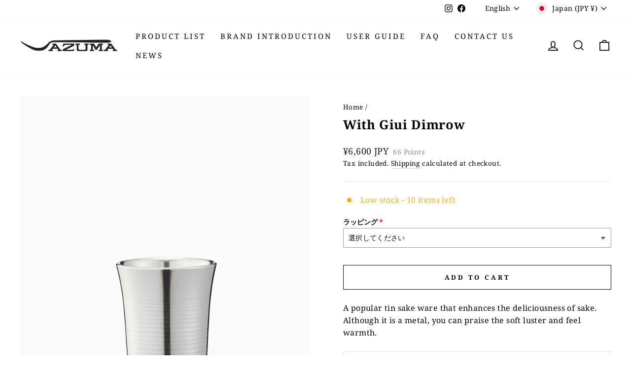

--- FILE ---
content_type: text/html; charset=utf-8
request_url: https://azuma-tableware.jp/en/products/osakasuzuki-sake-cup-migaki-gu-m-x357-20
body_size: 98672
content:
<!doctype html>
<html class="no-js" lang="en" dir="ltr">
<head>
	<script id="pandectes-rules">   /* PANDECTES-GDPR: DO NOT MODIFY AUTO GENERATED CODE OF THIS SCRIPT */      window.PandectesSettings = {"store":{"id":65436156160,"plan":"basic","theme":"Impulse - LIVE | easyPoints v2.8.6【PaYPAL表示無し】のコピー","primaryLocale":"ja","adminMode":false,"headless":false,"storefrontRootDomain":"","checkoutRootDomain":"","storefrontAccessToken":""},"tsPublished":1762841004,"declaration":{"showPurpose":false,"showProvider":false,"showDateGenerated":false},"language":{"unpublished":[],"languageMode":"Single","fallbackLanguage":"en","languageDetection":"browser","languagesSupported":[]},"texts":{"managed":{"headerText":{"en":"We respect your privacy"},"consentText":{"en":"This website uses cookies to ensure you get the best experience."},"linkText":{"en":"Learn more"},"imprintText":{"en":"Imprint"},"googleLinkText":{"en":"Google's Privacy Terms"},"allowButtonText":{"en":"Accept"},"denyButtonText":{"en":"Decline"},"dismissButtonText":{"en":"Ok"},"leaveSiteButtonText":{"en":"Leave this site"},"preferencesButtonText":{"en":"Preferences"},"cookiePolicyText":{"en":"Cookie policy"},"preferencesPopupTitleText":{"en":"Manage consent preferences"},"preferencesPopupIntroText":{"en":"We use cookies to optimize website functionality, analyze the performance, and provide personalized experience to you. Some cookies are essential to make the website operate and function correctly. Those cookies cannot be disabled. In this window you can manage your preference of cookies."},"preferencesPopupSaveButtonText":{"en":"Save preferences"},"preferencesPopupCloseButtonText":{"en":"Close"},"preferencesPopupAcceptAllButtonText":{"en":"Accept all"},"preferencesPopupRejectAllButtonText":{"en":"Reject all"},"cookiesDetailsText":{"en":"Cookies details"},"preferencesPopupAlwaysAllowedText":{"en":"Always allowed"},"accessSectionParagraphText":{"en":"You have the right to request access to your data at any time."},"accessSectionTitleText":{"en":"Data portability"},"accessSectionAccountInfoActionText":{"en":"Personal data"},"accessSectionDownloadReportActionText":{"en":"Request export"},"accessSectionGDPRRequestsActionText":{"en":"Data subject requests"},"accessSectionOrdersRecordsActionText":{"en":"Orders"},"rectificationSectionParagraphText":{"en":"You have the right to request your data to be updated whenever you think it is appropriate."},"rectificationSectionTitleText":{"en":"Data Rectification"},"rectificationCommentPlaceholder":{"en":"Describe what you want to be updated"},"rectificationCommentValidationError":{"en":"Comment is required"},"rectificationSectionEditAccountActionText":{"en":"Request an update"},"erasureSectionTitleText":{"en":"Right to be forgotten"},"erasureSectionParagraphText":{"en":"You have the right to ask all your data to be erased. After that, you will no longer be able to access your account."},"erasureSectionRequestDeletionActionText":{"en":"Request personal data deletion"},"consentDate":{"en":"Consent date"},"consentId":{"en":"Consent ID"},"consentSectionChangeConsentActionText":{"en":"Change consent preference"},"consentSectionConsentedText":{"en":"You consented to the cookies policy of this website on"},"consentSectionNoConsentText":{"en":"You have not consented to the cookies policy of this website."},"consentSectionTitleText":{"en":"Your cookie consent"},"consentStatus":{"en":"Consent preference"},"confirmationFailureMessage":{"en":"Your request was not verified. Please try again and if problem persists, contact store owner for assistance"},"confirmationFailureTitle":{"en":"A problem occurred"},"confirmationSuccessMessage":{"en":"We will soon get back to you as to your request."},"confirmationSuccessTitle":{"en":"Your request is verified"},"guestsSupportEmailFailureMessage":{"en":"Your request was not submitted. Please try again and if problem persists, contact store owner for assistance."},"guestsSupportEmailFailureTitle":{"en":"A problem occurred"},"guestsSupportEmailPlaceholder":{"en":"E-mail address"},"guestsSupportEmailSuccessMessage":{"en":"If you are registered as a customer of this store, you will soon receive an email with instructions on how to proceed."},"guestsSupportEmailSuccessTitle":{"en":"Thank you for your request"},"guestsSupportEmailValidationError":{"en":"Email is not valid"},"guestsSupportInfoText":{"en":"Please login with your customer account to further proceed."},"submitButton":{"en":"Submit"},"submittingButton":{"en":"Submitting..."},"cancelButton":{"en":"Cancel"},"declIntroText":{"en":"We use cookies to optimize website functionality, analyze the performance, and provide personalized experience to you. Some cookies are essential to make the website operate and function correctly. Those cookies cannot be disabled. In this window you can manage your preference of cookies."},"declName":{"en":"Name"},"declPurpose":{"en":"Purpose"},"declType":{"en":"Type"},"declRetention":{"en":"Retention"},"declProvider":{"en":"Provider"},"declFirstParty":{"en":"First-party"},"declThirdParty":{"en":"Third-party"},"declSeconds":{"en":"seconds"},"declMinutes":{"en":"minutes"},"declHours":{"en":"hours"},"declDays":{"en":"days"},"declWeeks":{"en":"week(s)"},"declMonths":{"en":"months"},"declYears":{"en":"years"},"declSession":{"en":"Session"},"declDomain":{"en":"Domain"},"declPath":{"en":"Path"}},"categories":{"strictlyNecessaryCookiesTitleText":{"en":"Strictly necessary cookies"},"strictlyNecessaryCookiesDescriptionText":{"en":"These cookies are essential in order to enable you to move around the website and use its features, such as accessing secure areas of the website. The website cannot function properly without these cookies."},"functionalityCookiesTitleText":{"en":"Functional cookies"},"functionalityCookiesDescriptionText":{"en":"These cookies enable the site to provide enhanced functionality and personalisation. They may be set by us or by third party providers whose services we have added to our pages. If you do not allow these cookies then some or all of these services may not function properly."},"performanceCookiesTitleText":{"en":"Performance cookies"},"performanceCookiesDescriptionText":{"en":"These cookies enable us to monitor and improve the performance of our website. For example, they allow us to count visits, identify traffic sources and see which parts of the site are most popular."},"targetingCookiesTitleText":{"en":"Targeting cookies"},"targetingCookiesDescriptionText":{"en":"These cookies may be set through our site by our advertising partners. They may be used by those companies to build a profile of your interests and show you relevant adverts on other sites.    They do not store directly personal information, but are based on uniquely identifying your browser and internet device. If you do not allow these cookies, you will experience less targeted advertising."},"unclassifiedCookiesTitleText":{"en":"Unclassified cookies"},"unclassifiedCookiesDescriptionText":{"en":"Unclassified cookies are cookies that we are in the process of classifying, together with the providers of individual cookies."}},"auto":{}},"library":{"previewMode":false,"fadeInTimeout":0,"defaultBlocked":7,"showLink":true,"showImprintLink":false,"showGoogleLink":false,"enabled":true,"cookie":{"expiryDays":365,"secure":true},"dismissOnScroll":false,"dismissOnWindowClick":false,"dismissOnTimeout":false,"palette":{"popup":{"background":"#FFFFFF","backgroundForCalculations":{"a":1,"b":255,"g":255,"r":255},"text":"#000000"},"button":{"background":"transparent","backgroundForCalculations":{"a":1,"b":255,"g":255,"r":255},"text":"#000000","textForCalculation":{"a":1,"b":0,"g":0,"r":0},"border":"#000000"}},"content":{"href":"https://azuma-online-store.myshopify.com/policies/privacy-policy","imprintHref":"/","close":"&#10005;","target":"","logo":"<img class=\"cc-banner-logo\" style=\"max-height: 40px;\" src=\"https://cdn.shopify.com/s/files/1/0654/3615/6160/t/16/assets/pandectes-logo.png?v=1750728391\" alt=\"Cookie banner\" />"},"window":"<div role=\"dialog\" aria-label=\"{{header}}\" aria-describedby=\"cookieconsent:desc\" id=\"pandectes-banner\" class=\"cc-window-wrapper cc-top-wrapper\"><div class=\"pd-cookie-banner-window cc-window {{classes}}\">{{children}}</div></div>","compliance":{"opt-both":"<div class=\"cc-compliance cc-highlight\">{{deny}}{{allow}}</div>"},"type":"opt-both","layouts":{"basic":"{{logo}}{{messagelink}}{{compliance}}{{close}}"},"position":"top","theme":"wired","revokable":false,"animateRevokable":false,"revokableReset":false,"revokableLogoUrl":"https://cdn.shopify.com/s/files/1/0654/3615/6160/t/16/assets/pandectes-reopen-logo.png?v=1750728392","revokablePlacement":"bottom-left","revokableMarginHorizontal":15,"revokableMarginVertical":15,"static":false,"autoAttach":true,"hasTransition":true,"blacklistPage":[""],"elements":{"close":"<button aria-label=\"Close\" type=\"button\" class=\"cc-close\">{{close}}</button>","dismiss":"<button type=\"button\" class=\"cc-btn cc-btn-decision cc-dismiss\">{{dismiss}}</button>","allow":"<button type=\"button\" class=\"cc-btn cc-btn-decision cc-allow\">{{allow}}</button>","deny":"<button type=\"button\" class=\"cc-btn cc-btn-decision cc-deny\">{{deny}}</button>","preferences":"<button type=\"button\" class=\"cc-btn cc-settings\" aria-controls=\"pd-cp-preferences\" onclick=\"Pandectes.fn.openPreferences()\">{{preferences}}</button>"}},"geolocation":{"brOnly":true,"caOnly":true,"euOnly":true,"canadaOnly":true,"canadaLaw25":true,"canadaPipeda":true},"dsr":{"guestsSupport":false,"accessSectionDownloadReportAuto":false},"banner":{"resetTs":1663826736,"extraCss":"        .cc-banner-logo {max-width: 24em!important;}    @media(min-width: 768px) {.cc-window.cc-floating{max-width: 24em!important;width: 24em!important;}}    .cc-message, .pd-cookie-banner-window .cc-header, .cc-logo {text-align: left}    .cc-window-wrapper{z-index: 2147483647;}    .cc-window{z-index: 2147483647;font-family: inherit;}    .pd-cookie-banner-window .cc-header{font-family: inherit;}    .pd-cp-ui{font-family: inherit; background-color: #FFFFFF;color:#000000;}    button.pd-cp-btn, a.pd-cp-btn{}    input + .pd-cp-preferences-slider{background-color: rgba(0, 0, 0, 0.3)}    .pd-cp-scrolling-section::-webkit-scrollbar{background-color: rgba(0, 0, 0, 0.3)}    input:checked + .pd-cp-preferences-slider{background-color: rgba(0, 0, 0, 1)}    .pd-cp-scrolling-section::-webkit-scrollbar-thumb {background-color: rgba(0, 0, 0, 1)}    .pd-cp-ui-close{color:#000000;}    .pd-cp-preferences-slider:before{background-color: #FFFFFF}    .pd-cp-title:before {border-color: #000000!important}    .pd-cp-preferences-slider{background-color:#000000}    .pd-cp-toggle{color:#000000!important}    @media(max-width:699px) {.pd-cp-ui-close-top svg {fill: #000000}}    .pd-cp-toggle:hover,.pd-cp-toggle:visited,.pd-cp-toggle:active{color:#000000!important}    .pd-cookie-banner-window {box-shadow: 0 0 18px rgb(0 0 0 / 20%);}  ","customJavascript":{},"showPoweredBy":false,"logoHeight":40,"hybridStrict":false,"cookiesBlockedByDefault":"7","isActive":true,"implicitSavePreferences":false,"cookieIcon":false,"blockBots":false,"showCookiesDetails":true,"hasTransition":true,"blockingPage":false,"showOnlyLandingPage":false,"leaveSiteUrl":"https://www.google.com","linkRespectStoreLang":false},"cookies":{"0":[{"name":"secure_customer_sig","type":"http","domain":"azuma-tableware.jp","path":"/","provider":"Shopify","firstParty":true,"retention":"1 year(s)","session":false,"expires":1,"unit":"declYears","purpose":{"en":"Used in connection with customer login."}},{"name":"keep_alive","type":"http","domain":"azuma-tableware.jp","path":"/","provider":"Shopify","firstParty":true,"retention":"14 day(s)","session":false,"expires":14,"unit":"declDays","purpose":{"en":"Used in connection with buyer localization."}},{"name":"localization","type":"http","domain":"azuma-tableware.jp","path":"/","provider":"Shopify","firstParty":true,"retention":"1 year(s)","session":false,"expires":1,"unit":"declYears","purpose":{"en":"Shopify store localization"}},{"name":"_secure_session_id","type":"http","domain":"azuma-tableware.jp","path":"/","provider":"Shopify","firstParty":true,"retention":"24 hour(s)","session":false,"expires":24,"unit":"declHours","purpose":{"en":"Used in connection with navigation through a storefront."}},{"name":"_tracking_consent","type":"http","domain":".azuma-tableware.jp","path":"/","provider":"Shopify","firstParty":true,"retention":"1 year(s)","session":false,"expires":1,"unit":"declYears","purpose":{"en":"Tracking preferences."}}],"1":[{"name":"_orig_referrer","type":"http","domain":".azuma-tableware.jp","path":"/","provider":"Shopify","firstParty":true,"retention":"14 day(s)","session":false,"expires":14,"unit":"declDays","purpose":{"en":"Tracks landing pages."}},{"name":"_landing_page","type":"http","domain":".azuma-tableware.jp","path":"/","provider":"Shopify","firstParty":true,"retention":"14 day(s)","session":false,"expires":14,"unit":"declDays","purpose":{"en":"Tracks landing pages."}},{"name":"_y","type":"http","domain":".azuma-tableware.jp","path":"/","provider":"Shopify","firstParty":true,"retention":"1 year(s)","session":false,"expires":1,"unit":"declYears","purpose":{"en":"Shopify analytics."}},{"name":"_shopify_s","type":"http","domain":".azuma-tableware.jp","path":"/","provider":"Shopify","firstParty":true,"retention":"30 minute(s)","session":false,"expires":30,"unit":"declMinutes","purpose":{"en":"Shopify analytics."}},{"name":"_s","type":"http","domain":".azuma-tableware.jp","path":"/","provider":"Shopify","firstParty":true,"retention":"30 minute(s)","session":false,"expires":30,"unit":"declMinutes","purpose":{"en":"Shopify analytics."}},{"name":"_shopify_y","type":"http","domain":".azuma-tableware.jp","path":"/","provider":"Shopify","firstParty":true,"retention":"1 year(s)","session":false,"expires":1,"unit":"declYears","purpose":{"en":"Shopify analytics."}}],"2":[],"4":[],"8":[]},"blocker":{"isActive":false,"googleConsentMode":{"id":"","analyticsId":"","isActive":false,"adStorageCategory":4,"analyticsStorageCategory":2,"personalizationStorageCategory":1,"functionalityStorageCategory":1,"customEvent":true,"securityStorageCategory":0,"redactData":true,"urlPassthrough":false},"facebookPixel":{"id":"","isActive":false,"ldu":false},"microsoft":{},"rakuten":{"isActive":false,"cmp":false,"ccpa":false},"clarity":{},"defaultBlocked":7,"patterns":{"whiteList":[],"blackList":{"1":[],"2":[],"4":[],"8":[]},"iframesWhiteList":[],"iframesBlackList":{"1":[],"2":[],"4":[],"8":[]},"beaconsWhiteList":[],"beaconsBlackList":{"1":[],"2":[],"4":[],"8":[]}}}}      !function(){"use strict";window.PandectesRules=window.PandectesRules||{},window.PandectesRules.manualBlacklist={1:[],2:[],4:[]},window.PandectesRules.blacklistedIFrames={1:[],2:[],4:[]},window.PandectesRules.blacklistedCss={1:[],2:[],4:[]},window.PandectesRules.blacklistedBeacons={1:[],2:[],4:[]};const e="javascript/blocked",t=["US-CA","US-VA","US-CT","US-UT","US-CO","US-MT","US-TX","US-OR","US-IA","US-NE","US-NH","US-DE","US-NJ","US-TN","US-MN"],n=["AT","BE","BG","HR","CY","CZ","DK","EE","FI","FR","DE","GR","HU","IE","IT","LV","LT","LU","MT","NL","PL","PT","RO","SK","SI","ES","SE","GB","LI","NO","IS"];function a(e){return new RegExp(e.replace(/[/\\.+?$()]/g,"\\$&").replace("*","(.*)"))}const o=(e,t="log")=>{new URLSearchParams(window.location.search).get("log")&&console[t](`PandectesRules: ${e}`)};function s(e){const t=document.createElement("script");t.async=!0,t.src=e,document.head.appendChild(t)}const r=window.PandectesRulesSettings||window.PandectesSettings,i=function(){if(void 0!==window.dataLayer&&Array.isArray(window.dataLayer)){if(window.dataLayer.some((e=>"pandectes_full_scan"===e.event)))return!0}return!1}(),c=((e="_pandectes_gdpr")=>{const t=("; "+document.cookie).split("; "+e+"=");let n;if(t.length<2)n={};else{const e=t.pop().split(";");n=window.atob(e.shift())}const a=(e=>{try{return JSON.parse(e)}catch(e){return!1}})(n);return!1!==a?a:n})(),{banner:{isActive:l},blocker:{defaultBlocked:d,patterns:u}}=r,g=c&&null!==c.preferences&&void 0!==c.preferences?c.preferences:null,p=i?0:l?null===g?d:g:0,f={1:!(1&p),2:!(2&p),4:!(4&p)},{blackList:h,whiteList:y,iframesBlackList:w,iframesWhiteList:m,beaconsBlackList:b,beaconsWhiteList:k}=u,_={blackList:[],whiteList:[],iframesBlackList:{1:[],2:[],4:[],8:[]},iframesWhiteList:[],beaconsBlackList:{1:[],2:[],4:[],8:[]},beaconsWhiteList:[]};[1,2,4].map((e=>{f[e]||(_.blackList.push(...h[e].length?h[e].map(a):[]),_.iframesBlackList[e]=w[e].length?w[e].map(a):[],_.beaconsBlackList[e]=b[e].length?b[e].map(a):[])})),_.whiteList=y.length?y.map(a):[],_.iframesWhiteList=m.length?m.map(a):[],_.beaconsWhiteList=k.length?k.map(a):[];const v={scripts:[],iframes:{1:[],2:[],4:[]},beacons:{1:[],2:[],4:[]},css:{1:[],2:[],4:[]}},L=(t,n)=>t&&(!n||n!==e)&&(!_.blackList||_.blackList.some((e=>e.test(t))))&&(!_.whiteList||_.whiteList.every((e=>!e.test(t)))),S=(e,t)=>{const n=_.iframesBlackList[t],a=_.iframesWhiteList;return e&&(!n||n.some((t=>t.test(e))))&&(!a||a.every((t=>!t.test(e))))},C=(e,t)=>{const n=_.beaconsBlackList[t],a=_.beaconsWhiteList;return e&&(!n||n.some((t=>t.test(e))))&&(!a||a.every((t=>!t.test(e))))},A=new MutationObserver((e=>{for(let t=0;t<e.length;t++){const{addedNodes:n}=e[t];for(let e=0;e<n.length;e++){const t=n[e],a=t.dataset&&t.dataset.cookiecategory;if(1===t.nodeType&&"LINK"===t.tagName){const e=t.dataset&&t.dataset.href;if(e&&a)switch(a){case"functionality":case"C0001":v.css[1].push(e);break;case"performance":case"C0002":v.css[2].push(e);break;case"targeting":case"C0003":v.css[4].push(e)}}}}}));var $=new MutationObserver((t=>{for(let n=0;n<t.length;n++){const{addedNodes:a}=t[n];for(let t=0;t<a.length;t++){const n=a[t],s=n.src||n.dataset&&n.dataset.src,r=n.dataset&&n.dataset.cookiecategory;if(1===n.nodeType&&"IFRAME"===n.tagName){if(s){let e=!1;S(s,1)||"functionality"===r||"C0001"===r?(e=!0,v.iframes[1].push(s)):S(s,2)||"performance"===r||"C0002"===r?(e=!0,v.iframes[2].push(s)):(S(s,4)||"targeting"===r||"C0003"===r)&&(e=!0,v.iframes[4].push(s)),e&&(n.removeAttribute("src"),n.setAttribute("data-src",s))}}else if(1===n.nodeType&&"IMG"===n.tagName){if(s){let e=!1;C(s,1)?(e=!0,v.beacons[1].push(s)):C(s,2)?(e=!0,v.beacons[2].push(s)):C(s,4)&&(e=!0,v.beacons[4].push(s)),e&&(n.removeAttribute("src"),n.setAttribute("data-src",s))}}else if(1===n.nodeType&&"SCRIPT"===n.tagName){const t=n.type;let a=!1;if(L(s,t)?(o(`rule blocked: ${s}`),a=!0):s&&r?o(`manually blocked @ ${r}: ${s}`):r&&o(`manually blocked @ ${r}: inline code`),a){v.scripts.push([n,t]),n.type=e;const a=function(t){n.getAttribute("type")===e&&t.preventDefault(),n.removeEventListener("beforescriptexecute",a)};n.addEventListener("beforescriptexecute",a),n.parentElement&&n.parentElement.removeChild(n)}}}}}));const P=document.createElement,E={src:Object.getOwnPropertyDescriptor(HTMLScriptElement.prototype,"src"),type:Object.getOwnPropertyDescriptor(HTMLScriptElement.prototype,"type")};window.PandectesRules.unblockCss=e=>{const t=v.css[e]||[];t.length&&o(`Unblocking CSS for ${e}`),t.forEach((e=>{const t=document.querySelector(`link[data-href^="${e}"]`);t.removeAttribute("data-href"),t.href=e})),v.css[e]=[]},window.PandectesRules.unblockIFrames=e=>{const t=v.iframes[e]||[];t.length&&o(`Unblocking IFrames for ${e}`),_.iframesBlackList[e]=[],t.forEach((e=>{const t=document.querySelector(`iframe[data-src^="${e}"]`);t.removeAttribute("data-src"),t.src=e})),v.iframes[e]=[]},window.PandectesRules.unblockBeacons=e=>{const t=v.beacons[e]||[];t.length&&o(`Unblocking Beacons for ${e}`),_.beaconsBlackList[e]=[],t.forEach((e=>{const t=document.querySelector(`img[data-src^="${e}"]`);t.removeAttribute("data-src"),t.src=e})),v.beacons[e]=[]},window.PandectesRules.unblockInlineScripts=function(e){const t=1===e?"functionality":2===e?"performance":"targeting",n=document.querySelectorAll(`script[type="javascript/blocked"][data-cookiecategory="${t}"]`);o(`unblockInlineScripts: ${n.length} in ${t}`),n.forEach((function(e){const t=document.createElement("script");t.type="text/javascript",e.hasAttribute("src")?t.src=e.getAttribute("src"):t.textContent=e.textContent,document.head.appendChild(t),e.parentNode.removeChild(e)}))},window.PandectesRules.unblockInlineCss=function(e){const t=1===e?"functionality":2===e?"performance":"targeting",n=document.querySelectorAll(`link[data-cookiecategory="${t}"]`);o(`unblockInlineCss: ${n.length} in ${t}`),n.forEach((function(e){e.href=e.getAttribute("data-href")}))},window.PandectesRules.unblock=function(e){e.length<1?(_.blackList=[],_.whiteList=[],_.iframesBlackList=[],_.iframesWhiteList=[]):(_.blackList&&(_.blackList=_.blackList.filter((t=>e.every((e=>"string"==typeof e?!t.test(e):e instanceof RegExp?t.toString()!==e.toString():void 0))))),_.whiteList&&(_.whiteList=[..._.whiteList,...e.map((e=>{if("string"==typeof e){const t=".*"+a(e)+".*";if(_.whiteList.every((e=>e.toString()!==t.toString())))return new RegExp(t)}else if(e instanceof RegExp&&_.whiteList.every((t=>t.toString()!==e.toString())))return e;return null})).filter(Boolean)]));let t=0;[...v.scripts].forEach((([e,n],a)=>{if(function(e){const t=e.getAttribute("src");return _.blackList&&_.blackList.every((e=>!e.test(t)))||_.whiteList&&_.whiteList.some((e=>e.test(t)))}(e)){const o=document.createElement("script");for(let t=0;t<e.attributes.length;t++){let n=e.attributes[t];"src"!==n.name&&"type"!==n.name&&o.setAttribute(n.name,e.attributes[t].value)}o.setAttribute("src",e.src),o.setAttribute("type",n||"application/javascript"),document.head.appendChild(o),v.scripts.splice(a-t,1),t++}})),0==_.blackList.length&&0===_.iframesBlackList[1].length&&0===_.iframesBlackList[2].length&&0===_.iframesBlackList[4].length&&0===_.beaconsBlackList[1].length&&0===_.beaconsBlackList[2].length&&0===_.beaconsBlackList[4].length&&(o("Disconnecting observers"),$.disconnect(),A.disconnect())};const{store:{adminMode:B,headless:T,storefrontRootDomain:R,checkoutRootDomain:I,storefrontAccessToken:O},banner:{isActive:N},blocker:U}=r,{defaultBlocked:D}=U;N&&function(e){if(window.Shopify&&window.Shopify.customerPrivacy)return void e();let t=null;window.Shopify&&window.Shopify.loadFeatures&&window.Shopify.trackingConsent?e():t=setInterval((()=>{window.Shopify&&window.Shopify.loadFeatures&&(clearInterval(t),window.Shopify.loadFeatures([{name:"consent-tracking-api",version:"0.1"}],(t=>{t?o("Shopify.customerPrivacy API - failed to load"):(o(`shouldShowBanner() -> ${window.Shopify.trackingConsent.shouldShowBanner()} | saleOfDataRegion() -> ${window.Shopify.trackingConsent.saleOfDataRegion()}`),e())})))}),10)}((()=>{!function(){const e=window.Shopify.trackingConsent;if(!1!==e.shouldShowBanner()||null!==g||7!==D)try{const t=B&&!(window.Shopify&&window.Shopify.AdminBarInjector);let n={preferences:!(1&p)||i||t,analytics:!(2&p)||i||t,marketing:!(4&p)||i||t};T&&(n.headlessStorefront=!0,n.storefrontRootDomain=R?.length?R:window.location.hostname,n.checkoutRootDomain=I?.length?I:`checkout.${window.location.hostname}`,n.storefrontAccessToken=O?.length?O:""),e.firstPartyMarketingAllowed()===n.marketing&&e.analyticsProcessingAllowed()===n.analytics&&e.preferencesProcessingAllowed()===n.preferences||e.setTrackingConsent(n,(function(e){e&&e.error?o("Shopify.customerPrivacy API - failed to setTrackingConsent"):o(`setTrackingConsent(${JSON.stringify(n)})`)}))}catch(e){o("Shopify.customerPrivacy API - exception")}}(),function(){if(T){const e=window.Shopify.trackingConsent,t=e.currentVisitorConsent();if(navigator.globalPrivacyControl&&""===t.sale_of_data){const t={sale_of_data:!1,headlessStorefront:!0};t.storefrontRootDomain=R?.length?R:window.location.hostname,t.checkoutRootDomain=I?.length?I:`checkout.${window.location.hostname}`,t.storefrontAccessToken=O?.length?O:"",e.setTrackingConsent(t,(function(e){e&&e.error?o(`Shopify.customerPrivacy API - failed to setTrackingConsent({${JSON.stringify(t)})`):o(`setTrackingConsent(${JSON.stringify(t)})`)}))}}}()}));const M="[Pandectes :: Google Consent Mode debug]:";function z(...e){const t=e[0],n=e[1],a=e[2];if("consent"!==t)return"config"===t?"config":void 0;const{ad_storage:o,ad_user_data:s,ad_personalization:r,functionality_storage:i,analytics_storage:c,personalization_storage:l,security_storage:d}=a,u={Command:t,Mode:n,ad_storage:o,ad_user_data:s,ad_personalization:r,functionality_storage:i,analytics_storage:c,personalization_storage:l,security_storage:d};return console.table(u),"default"===n&&("denied"===o&&"denied"===s&&"denied"===r&&"denied"===i&&"denied"===c&&"denied"===l||console.warn(`${M} all types in a "default" command should be set to "denied" except for security_storage that should be set to "granted"`)),n}let j=!1,x=!1;function q(e){e&&("default"===e?(j=!0,x&&console.warn(`${M} "default" command was sent but there was already an "update" command before it.`)):"update"===e?(x=!0,j||console.warn(`${M} "update" command was sent but there was no "default" command before it.`)):"config"===e&&(j||console.warn(`${M} a tag read consent state before a "default" command was sent.`)))}const{banner:{isActive:F,hybridStrict:W},geolocation:{caOnly:H=!1,euOnly:G=!1,brOnly:J=!1,jpOnly:V=!1,thOnly:K=!1,chOnly:Z=!1,zaOnly:Y=!1,canadaOnly:X=!1,globalVisibility:Q=!0},blocker:{defaultBlocked:ee=7,googleConsentMode:{isActive:te,onlyGtm:ne=!1,customEvent:ae,id:oe="",analyticsId:se="",adwordsId:re="",redactData:ie,urlPassthrough:ce,adStorageCategory:le,analyticsStorageCategory:de,functionalityStorageCategory:ue,personalizationStorageCategory:ge,securityStorageCategory:pe,dataLayerProperty:fe="dataLayer",waitForUpdate:he=0,useNativeChannel:ye=!1,debugMode:we=!1}}}=r;function me(){window[fe].push(arguments)}window[fe]=window[fe]||[];const be={hasInitialized:!1,useNativeChannel:!1,ads_data_redaction:!1,url_passthrough:!1,data_layer_property:"dataLayer",storage:{ad_storage:"granted",ad_user_data:"granted",ad_personalization:"granted",analytics_storage:"granted",functionality_storage:"granted",personalization_storage:"granted",security_storage:"granted"}};if(F&&te){we&&(ke=fe||"dataLayer",window[ke].forEach((e=>{q(z(...e))})),window[ke].push=function(...e){return q(z(...e[0])),Array.prototype.push.apply(this,e)});const e=0===(ee&le)?"granted":"denied",a=0===(ee&de)?"granted":"denied",o=0===(ee&ue)?"granted":"denied",r=0===(ee&ge)?"granted":"denied",i=0===(ee&pe)?"granted":"denied";be.hasInitialized=!0,be.useNativeChannel=ye,be.url_passthrough=ce,be.ads_data_redaction="denied"===e&&ie,be.storage.ad_storage=e,be.storage.ad_user_data=e,be.storage.ad_personalization=e,be.storage.analytics_storage=a,be.storage.functionality_storage=o,be.storage.personalization_storage=r,be.storage.security_storage=i,be.data_layer_property=fe||"dataLayer",me("set","developer_id.dMTZkMj",!0),be.ads_data_redaction&&me("set","ads_data_redaction",be.ads_data_redaction),be.url_passthrough&&me("set","url_passthrough",be.url_passthrough),function(){const e=p!==ee?{wait_for_update:he||500}:he?{wait_for_update:he}:{};Q&&!W?me("consent","default",{...be.storage,...e}):(me("consent","default",{...be.storage,...e,region:[...G||W?n:[],...H&&!W?t:[],...J&&!W?["BR"]:[],...V&&!W?["JP"]:[],...!1===X||W?[]:["CA"],...K&&!W?["TH"]:[],...Z&&!W?["CH"]:[],...Y&&!W?["ZA"]:[]]}),me("consent","default",{ad_storage:"granted",ad_user_data:"granted",ad_personalization:"granted",analytics_storage:"granted",functionality_storage:"granted",personalization_storage:"granted",security_storage:"granted",...e}));if(null!==g){const e=0===(p&le)?"granted":"denied",t=0===(p&de)?"granted":"denied",n=0===(p&ue)?"granted":"denied",a=0===(p&ge)?"granted":"denied",o=0===(p&pe)?"granted":"denied";be.storage.ad_storage=e,be.storage.ad_user_data=e,be.storage.ad_personalization=e,be.storage.analytics_storage=t,be.storage.functionality_storage=n,be.storage.personalization_storage=a,be.storage.security_storage=o,me("consent","update",be.storage)}me("js",new Date);const a="https://www.googletagmanager.com";if(oe.length){const e=oe.split(",");window[be.data_layer_property].push({"gtm.start":(new Date).getTime(),event:"gtm.js"});for(let t=0;t<e.length;t++){const n="dataLayer"!==be.data_layer_property?`&l=${be.data_layer_property}`:"";s(`${a}/gtm.js?id=${e[t].trim()}${n}`)}}if(se.length){const e=se.split(",");for(let t=0;t<e.length;t++){const n=e[t].trim();n.length&&(s(`${a}/gtag/js?id=${n}`),me("config",n,{send_page_view:!1}))}}if(re.length){const e=re.split(",");for(let t=0;t<e.length;t++){const n=e[t].trim();n.length&&(s(`${a}/gtag/js?id=${n}`),me("config",n,{allow_enhanced_conversions:!0}))}}}()}else if(ne){const e="https://www.googletagmanager.com";if(oe.length){const t=oe.split(",");for(let n=0;n<t.length;n++){const a="dataLayer"!==be.data_layer_property?`&l=${be.data_layer_property}`:"";s(`${e}/gtm.js?id=${t[n].trim()}${a}`)}}}var ke;const{blocker:{klaviyoIsActive:_e,googleConsentMode:{adStorageCategory:ve}}}=r;_e&&window.addEventListener("PandectesEvent_OnConsent",(function(e){const{preferences:t}=e.detail;if(null!=t){const e=0===(t&ve)?"granted":"denied";void 0!==window.klaviyo&&window.klaviyo.isIdentified()&&window.klaviyo.push(["identify",{ad_personalization:e,ad_user_data:e}])}}));const{banner:{revokableTrigger:Le}}=r;Le&&(window.onload=async()=>{for await(let e of((e,t=1e3,n=1e4)=>{const a=new WeakMap;return{async*[Symbol.asyncIterator](){const o=Date.now();for(;Date.now()-o<n;){const n=document.querySelectorAll(e);for(const e of n)a.has(e)||(a.set(e,!0),yield e);await new Promise((e=>setTimeout(e,t)))}}}})('a[href*="#reopenBanner"]'))e.onclick=e=>{e.preventDefault(),window.Pandectes.fn.revokeConsent()}});const{banner:{isActive:Se},blocker:{defaultBlocked:Ce=7,microsoft:{isActive:Ae,uetTags:$e,dataLayerProperty:Pe="uetq"}={isActive:!1,uetTags:"",dataLayerProperty:"uetq"},clarity:{isActive:Ee,id:Be}={isActive:!1,id:""}}}=r,Te={hasInitialized:!1,data_layer_property:"uetq",storage:{ad_storage:"granted"}};if(Se&&Ae){if(function(e,t,n){const a=new Date;a.setTime(a.getTime()+24*n*60*60*1e3);const o="expires="+a.toUTCString();document.cookie=`${e}=${t}; ${o}; path=/; secure; samesite=strict`}("_uetmsdns","0",365),$e.length){const e=$e.split(",");for(let t=0;t<e.length;t++)e[t].trim().length&&ze(e[t])}const e=4&Ce?"denied":"granted";if(Te.hasInitialized=!0,Te.storage.ad_storage=e,window[Pe]=window[Pe]||[],window[Pe].push("consent","default",Te.storage),null!==g){const e=4&p?"denied":"granted";Te.storage.ad_storage=e,window[Pe].push("consent","update",Te.storage)}}var Re,Ie,Oe,Ne,Ue,De,Me;function ze(e){const t=document.createElement("script");t.type="text/javascript",t.async=!0,t.src="//bat.bing.com/bat.js",t.onload=function(){const t={ti:e,cookieFlags:"SameSite=None;Secure"};t.q=window[Pe],window[Pe]=new UET(t),window[Pe].push("pageLoad")},document.head.appendChild(t)}Ee&&Se&&(Be.length&&(Re=window,Ie=document,Ne="script",Ue=Be,Re[Oe="clarity"]=Re[Oe]||function(){(Re[Oe].q=Re[Oe].q||[]).push(arguments)},(De=Ie.createElement(Ne)).async=1,De.src="https://www.clarity.ms/tag/"+Ue,(Me=Ie.getElementsByTagName(Ne)[0]).parentNode.insertBefore(De,Me)),window.addEventListener("PandectesEvent_OnConsent",(e=>{["new","revoke"].includes(e.detail?.consentType)&&"function"==typeof window.clarity&&(2&e.detail?.preferences?window.clarity("consent",!1):window.clarity("consent"))}))),window.PandectesRules.gcm=be;const{banner:{isActive:je},blocker:{isActive:xe}}=r;o(`Prefs: ${p} | Banner: ${je?"on":"off"} | Blocker: ${xe?"on":"off"}`);const qe=null===g&&/\/checkouts\//.test(window.location.pathname);0!==p&&!1===i&&xe&&!qe&&(o("Blocker will execute"),document.createElement=function(...t){if("script"!==t[0].toLowerCase())return P.bind?P.bind(document)(...t):P;const n=P.bind(document)(...t);try{Object.defineProperties(n,{src:{...E.src,set(t){L(t,n.type)&&E.type.set.call(this,e),E.src.set.call(this,t)}},type:{...E.type,get(){const t=E.type.get.call(this);return t===e||L(this.src,t)?null:t},set(t){const a=L(n.src,n.type)?e:t;E.type.set.call(this,a)}}}),n.setAttribute=function(t,a){if("type"===t){const t=L(n.src,n.type)?e:a;E.type.set.call(n,t)}else"src"===t?(L(a,n.type)&&E.type.set.call(n,e),E.src.set.call(n,a)):HTMLScriptElement.prototype.setAttribute.call(n,t,a)}}catch(e){console.warn("Yett: unable to prevent script execution for script src ",n.src,".\n",'A likely cause would be because you are using a third-party browser extension that monkey patches the "document.createElement" function.')}return n},$.observe(document.documentElement,{childList:!0,subtree:!0}),A.observe(document.documentElement,{childList:!0,subtree:!0}))}();
</script>
  <meta charset="utf-8">
  <meta http-equiv="X-UA-Compatible" content="IE=edge,chrome=1">
  <meta name="viewport" content="width=device-width,initial-scale=1">
  <meta name="theme-color" content="#111111">
  <link rel="canonical" href="https://azuma-tableware.jp/en/products/osakasuzuki-sake-cup-migaki-gu-m-x357-20">
  <link rel="preconnect" href="https://cdn.shopify.com">
  <link rel="preconnect" href="https://fonts.shopifycdn.com">
  <link rel="dns-prefetch" href="https://productreviews.shopifycdn.com">
  <link rel="dns-prefetch" href="https://ajax.googleapis.com">
  <link rel="dns-prefetch" href="https://maps.googleapis.com">
  <link rel="dns-prefetch" href="https://maps.gstatic.com">
<!-- Google Tag Manager -->
<script>(function(w,d,s,l,i){w[l]=w[l]||[];w[l].push({'gtm.start':
new Date().getTime(),event:'gtm.js'});var f=d.getElementsByTagName(s)[0],
j=d.createElement(s),dl=l!='dataLayer'?'&l='+l:'';j.async=true;j.src=
'https://www.googletagmanager.com/gtm.js?id='+i+dl;f.parentNode.insertBefore(j,f);
})(window,document,'script','dataLayer','GTM-5S62K4S');</script>
<!-- End Google Tag Manager --><link rel="shortcut icon" href="//azuma-tableware.jp/cdn/shop/files/favicon_7f96fa09-f3e8-4fbd-b34d-59e264ceb829_32x32.png?v=1662631077" type="image/png" /><title>With Giui Dimrow
&ndash; AZUMA Online Store
</title>
<meta name="description" content="A popular tin sake ware that enhances the deliciousness of sake. Although it is a metal, you can praise the soft luster and feel warmth."><meta property="og:site_name" content="AZUMA Online Store">
  <meta property="og:url" content="https://azuma-tableware.jp/en/products/osakasuzuki-sake-cup-migaki-gu-m-x357-20">
  <meta property="og:title" content="With Giui Dimrow">
  <meta property="og:type" content="product">
  <meta property="og:description" content="A popular tin sake ware that enhances the deliciousness of sake. Although it is a metal, you can praise the soft luster and feel warmth."><meta property="og:image" content="http://azuma-tableware.jp/cdn/shop/products/gu-ms.jpg?v=1668566488">
    <meta property="og:image:secure_url" content="https://azuma-tableware.jp/cdn/shop/products/gu-ms.jpg?v=1668566488">
    <meta property="og:image:width" content="700">
    <meta property="og:image:height" content="700"><meta name="twitter:site" content="@">
  <meta name="twitter:card" content="summary_large_image">
  <meta name="twitter:title" content="With Giui Dimrow">
  <meta name="twitter:description" content="A popular tin sake ware that enhances the deliciousness of sake. Although it is a metal, you can praise the soft luster and feel warmth.">
<style data-shopify>@font-face {
  font-family: "Noto Serif";
  font-weight: 700;
  font-style: normal;
  font-display: swap;
  src: url("//azuma-tableware.jp/cdn/fonts/noto_serif/notoserif_n7.d275fb7cbb6b6809702719ab47b39e5200c4f530.woff2") format("woff2"),
       url("//azuma-tableware.jp/cdn/fonts/noto_serif/notoserif_n7.0386ee49bd94b3b26da3580808c2d97c2a1d2d82.woff") format("woff");
}

  @font-face {
  font-family: "Noto Serif";
  font-weight: 400;
  font-style: normal;
  font-display: swap;
  src: url("//azuma-tableware.jp/cdn/fonts/noto_serif/notoserif_n4.157efcc933874b41c43d5a6a81253eedd9845384.woff2") format("woff2"),
       url("//azuma-tableware.jp/cdn/fonts/noto_serif/notoserif_n4.e95a8b0e448c8154cafc9526753c78ba0f8e894e.woff") format("woff");
}


  @font-face {
  font-family: "Noto Serif";
  font-weight: 600;
  font-style: normal;
  font-display: swap;
  src: url("//azuma-tableware.jp/cdn/fonts/noto_serif/notoserif_n6.2623ae54cab397c89ca87b0f34551c6eccbadadd.woff2") format("woff2"),
       url("//azuma-tableware.jp/cdn/fonts/noto_serif/notoserif_n6.3f65ffd92518e9b7f2072c86ea4c8465158466e2.woff") format("woff");
}

  @font-face {
  font-family: "Noto Serif";
  font-weight: 400;
  font-style: italic;
  font-display: swap;
  src: url("//azuma-tableware.jp/cdn/fonts/noto_serif/notoserif_i4.4a1e90a65903dad5ee34a251027ef579c72001cc.woff2") format("woff2"),
       url("//azuma-tableware.jp/cdn/fonts/noto_serif/notoserif_i4.864f808316dae3be9b9b07f7f73c1d3fbc5f3858.woff") format("woff");
}

  @font-face {
  font-family: "Noto Serif";
  font-weight: 600;
  font-style: italic;
  font-display: swap;
  src: url("//azuma-tableware.jp/cdn/fonts/noto_serif/notoserif_i6.1af8a3e525489feb65fe5cc4f1dcb79ab9f4b91b.woff2") format("woff2"),
       url("//azuma-tableware.jp/cdn/fonts/noto_serif/notoserif_i6.f188347f4bb0a3d37b52585f1df29705e4f53f9b.woff") format("woff");
}

</style><link href="//azuma-tableware.jp/cdn/shop/t/16/assets/theme.css?v=29681170792200500771750728451" rel="stylesheet" type="text/css" media="all" />
<style data-shopify>:root {
    --typeHeaderPrimary: "Noto Serif";
    --typeHeaderFallback: serif;
    --typeHeaderSize: 30px;
    --typeHeaderWeight: 700;
    --typeHeaderLineHeight: 1;
    --typeHeaderSpacing: 0.025em;

    --typeBasePrimary:"Noto Serif";
    --typeBaseFallback:serif;
    --typeBaseSize: 16px;
    --typeBaseWeight: 400;
    --typeBaseSpacing: 0.025em;
    --typeBaseLineHeight: 1.6;

    --typeCollectionTitle: 24px;

    --iconWeight: 4px;
    --iconLinecaps: miter;

    
      --buttonRadius: 0px;
    

    --colorGridOverlayOpacity: 0.2;
  }

  .placeholder-content {
    background-image: linear-gradient(100deg, #e5e5e5 40%, #dddddd 63%, #e5e5e5 79%);
  }</style><link href="//azuma-tableware.jp/cdn/shop/t/16/assets/custom.css?v=138808624511779590601750728450" rel="stylesheet" type="text/css" media="all" />

  <script>
    document.documentElement.className = document.documentElement.className.replace('no-js', 'js');

    window.theme = window.theme || {};
    theme.routes = {
      home: "/en",
      cart: "/en/cart.js",
      cartPage: "/en/cart",
      cartAdd: "/en/cart/add.js",
      cartChange: "/en/cart/change.js",
      search: "/en/search"
    };
    theme.strings = {
      soldOut: "Sold Out",
      unavailable: "Unavailable",
      inStockLabel: "In stock, ready to ship",
      stockLabel: "Low stock - [count] items left",
      willNotShipUntil: "Ready to ship [date]",
      willBeInStockAfter: "Back in stock [date]",
      waitingForStock: "Inventory on the way",
      savePrice: "Save [saved_amount]",
      cartEmpty: "Your cart is currently empty.",
      cartTermsConfirmation: "You must agree with the terms and conditions of sales to check out",
      searchCollections: "Collection list",
      searchPages: "Page list",
      searchArticles: "List of articles"
    };
    theme.settings = {
      dynamicVariantsEnable: true,
      cartType: "page",
      isCustomerTemplate: false,
      moneyFormat: "¥{{amount_no_decimals}}",
      saveType: "percent",
      productImageSize: "square",
      productImageCover: true,
      predictiveSearch: true,
      predictiveSearchType: "product",
      quickView: false,
      themeName: 'Impulse',
      themeVersion: "6.1.0"
    };
  </script>

  <script>window.performance && window.performance.mark && window.performance.mark('shopify.content_for_header.start');</script><meta name="google-site-verification" content="0KkXakZTxxYeZDZRWF7XMtyVRHHNxc_AgeXih9e3r50">
<meta name="facebook-domain-verification" content="9z7oz55lp5i4rhpo80iuf7g5slai39">
<meta id="shopify-digital-wallet" name="shopify-digital-wallet" content="/65436156160/digital_wallets/dialog">
<meta name="shopify-checkout-api-token" content="3e894c971c23885297d90bab699060ca">
<link rel="alternate" hreflang="x-default" href="https://azuma-tableware.jp/products/osakasuzuki-sake-cup-migaki-gu-m-x357-20">
<link rel="alternate" hreflang="ja" href="https://azuma-tableware.jp/products/osakasuzuki-sake-cup-migaki-gu-m-x357-20">
<link rel="alternate" hreflang="es" href="https://azuma-tableware.jp/es/products/osakasuzuki-sake-cup-migaki-gu-m-x357-20">
<link rel="alternate" hreflang="fr" href="https://azuma-tableware.jp/fr/products/osakasuzuki-sake-cup-migaki-gu-m-x357-20">
<link rel="alternate" hreflang="en" href="https://azuma-tableware.jp/en/products/osakasuzuki-sake-cup-migaki-gu-m-x357-20">
<link rel="alternate" hreflang="zh-Hans" href="https://azuma-tableware.jp/zh/products/osakasuzuki-sake-cup-migaki-gu-m-x357-20">
<link rel="alternate" hreflang="zh-Hans-JP" href="https://azuma-tableware.jp/zh/products/osakasuzuki-sake-cup-migaki-gu-m-x357-20">
<link rel="alternate" hreflang="zh-Hans-MX" href="https://azuma-tableware.jp/zh/products/osakasuzuki-sake-cup-migaki-gu-m-x357-20">
<link rel="alternate" hreflang="zh-Hans-AT" href="https://azuma-tableware.jp/zh/products/osakasuzuki-sake-cup-migaki-gu-m-x357-20">
<link rel="alternate" hreflang="zh-Hans-BE" href="https://azuma-tableware.jp/zh/products/osakasuzuki-sake-cup-migaki-gu-m-x357-20">
<link rel="alternate" hreflang="zh-Hans-CY" href="https://azuma-tableware.jp/zh/products/osakasuzuki-sake-cup-migaki-gu-m-x357-20">
<link rel="alternate" hreflang="zh-Hans-EE" href="https://azuma-tableware.jp/zh/products/osakasuzuki-sake-cup-migaki-gu-m-x357-20">
<link rel="alternate" hreflang="zh-Hans-FI" href="https://azuma-tableware.jp/zh/products/osakasuzuki-sake-cup-migaki-gu-m-x357-20">
<link rel="alternate" hreflang="zh-Hans-GR" href="https://azuma-tableware.jp/zh/products/osakasuzuki-sake-cup-migaki-gu-m-x357-20">
<link rel="alternate" hreflang="zh-Hans-IE" href="https://azuma-tableware.jp/zh/products/osakasuzuki-sake-cup-migaki-gu-m-x357-20">
<link rel="alternate" hreflang="zh-Hans-IT" href="https://azuma-tableware.jp/zh/products/osakasuzuki-sake-cup-migaki-gu-m-x357-20">
<link rel="alternate" hreflang="zh-Hans-LU" href="https://azuma-tableware.jp/zh/products/osakasuzuki-sake-cup-migaki-gu-m-x357-20">
<link rel="alternate" hreflang="zh-Hans-MT" href="https://azuma-tableware.jp/zh/products/osakasuzuki-sake-cup-migaki-gu-m-x357-20">
<link rel="alternate" hreflang="zh-Hans-NL" href="https://azuma-tableware.jp/zh/products/osakasuzuki-sake-cup-migaki-gu-m-x357-20">
<link rel="alternate" hreflang="zh-Hans-PT" href="https://azuma-tableware.jp/zh/products/osakasuzuki-sake-cup-migaki-gu-m-x357-20">
<link rel="alternate" hreflang="zh-Hans-SK" href="https://azuma-tableware.jp/zh/products/osakasuzuki-sake-cup-migaki-gu-m-x357-20">
<link rel="alternate" hreflang="zh-Hans-SI" href="https://azuma-tableware.jp/zh/products/osakasuzuki-sake-cup-migaki-gu-m-x357-20">
<link rel="alternate" hreflang="zh-Hans-ES" href="https://azuma-tableware.jp/zh/products/osakasuzuki-sake-cup-migaki-gu-m-x357-20">
<link rel="alternate" hreflang="zh-Hans-LT" href="https://azuma-tableware.jp/zh/products/osakasuzuki-sake-cup-migaki-gu-m-x357-20">
<link rel="alternate" hreflang="zh-Hans-LV" href="https://azuma-tableware.jp/zh/products/osakasuzuki-sake-cup-migaki-gu-m-x357-20">
<link rel="alternate" hreflang="zh-Hans-CN" href="https://azuma-tableware.jp/zh/products/osakasuzuki-sake-cup-migaki-gu-m-x357-20">
<link rel="alternate" hreflang="zh-Hans-TW" href="https://azuma-tableware.jp/zh/products/osakasuzuki-sake-cup-migaki-gu-m-x357-20">
<link rel="alternate" hreflang="zh-Hans-KR" href="https://azuma-tableware.jp/zh/products/osakasuzuki-sake-cup-migaki-gu-m-x357-20">
<link rel="alternate" hreflang="zh-Hans-IN" href="https://azuma-tableware.jp/zh/products/osakasuzuki-sake-cup-migaki-gu-m-x357-20">
<link rel="alternate" hreflang="zh-Hans-ID" href="https://azuma-tableware.jp/zh/products/osakasuzuki-sake-cup-migaki-gu-m-x357-20">
<link rel="alternate" hreflang="zh-Hans-KH" href="https://azuma-tableware.jp/zh/products/osakasuzuki-sake-cup-migaki-gu-m-x357-20">
<link rel="alternate" hreflang="zh-Hans-SG" href="https://azuma-tableware.jp/zh/products/osakasuzuki-sake-cup-migaki-gu-m-x357-20">
<link rel="alternate" hreflang="zh-Hans-LK" href="https://azuma-tableware.jp/zh/products/osakasuzuki-sake-cup-migaki-gu-m-x357-20">
<link rel="alternate" hreflang="zh-Hans-TH" href="https://azuma-tableware.jp/zh/products/osakasuzuki-sake-cup-migaki-gu-m-x357-20">
<link rel="alternate" hreflang="zh-Hans-VN" href="https://azuma-tableware.jp/zh/products/osakasuzuki-sake-cup-migaki-gu-m-x357-20">
<link rel="alternate" hreflang="zh-Hans-HK" href="https://azuma-tableware.jp/zh/products/osakasuzuki-sake-cup-migaki-gu-m-x357-20">
<link rel="alternate" hreflang="zh-Hans-MO" href="https://azuma-tableware.jp/zh/products/osakasuzuki-sake-cup-migaki-gu-m-x357-20">
<link rel="alternate" hreflang="zh-Hans-PH" href="https://azuma-tableware.jp/zh/products/osakasuzuki-sake-cup-migaki-gu-m-x357-20">
<link rel="alternate" hreflang="zh-Hans-GB" href="https://azuma-tableware.jp/zh/products/osakasuzuki-sake-cup-migaki-gu-m-x357-20">
<link rel="alternate" hreflang="zh-Hans-HR" href="https://azuma-tableware.jp/zh/products/osakasuzuki-sake-cup-migaki-gu-m-x357-20">
<link rel="alternate" hreflang="zh-Hans-CH" href="https://azuma-tableware.jp/zh/products/osakasuzuki-sake-cup-migaki-gu-m-x357-20">
<link rel="alternate" hreflang="zh-Hans-SE" href="https://azuma-tableware.jp/zh/products/osakasuzuki-sake-cup-migaki-gu-m-x357-20">
<link rel="alternate" hreflang="zh-Hans-DK" href="https://azuma-tableware.jp/zh/products/osakasuzuki-sake-cup-migaki-gu-m-x357-20">
<link rel="alternate" hreflang="zh-Hans-TR" href="https://azuma-tableware.jp/zh/products/osakasuzuki-sake-cup-migaki-gu-m-x357-20">
<link rel="alternate" hreflang="zh-Hans-NO" href="https://azuma-tableware.jp/zh/products/osakasuzuki-sake-cup-migaki-gu-m-x357-20">
<link rel="alternate" hreflang="zh-Hans-HU" href="https://azuma-tableware.jp/zh/products/osakasuzuki-sake-cup-migaki-gu-m-x357-20">
<link rel="alternate" hreflang="zh-Hans-FR" href="https://azuma-tableware.jp/zh/products/osakasuzuki-sake-cup-migaki-gu-m-x357-20">
<link rel="alternate" hreflang="zh-Hans-BG" href="https://azuma-tableware.jp/zh/products/osakasuzuki-sake-cup-migaki-gu-m-x357-20">
<link rel="alternate" hreflang="zh-Hans-RO" href="https://azuma-tableware.jp/zh/products/osakasuzuki-sake-cup-migaki-gu-m-x357-20">
<link rel="alternate" hreflang="zh-Hans-AE" href="https://azuma-tableware.jp/zh/products/osakasuzuki-sake-cup-migaki-gu-m-x357-20">
<link rel="alternate" hreflang="zh-Hans-CA" href="https://azuma-tableware.jp/zh/products/osakasuzuki-sake-cup-migaki-gu-m-x357-20">
<link rel="alternate" hreflang="zh-Hans-AU" href="https://azuma-tableware.jp/zh/products/osakasuzuki-sake-cup-migaki-gu-m-x357-20">
<link rel="alternate" hreflang="zh-Hans-NZ" href="https://azuma-tableware.jp/zh/products/osakasuzuki-sake-cup-migaki-gu-m-x357-20">
<link rel="alternate" hreflang="zh-Hans-US" href="https://azuma-tableware.jp/zh/products/osakasuzuki-sake-cup-migaki-gu-m-x357-20">
<link rel="alternate" hreflang="zh-Hans-EG" href="https://azuma-tableware.jp/zh/products/osakasuzuki-sake-cup-migaki-gu-m-x357-20">
<link rel="alternate" hreflang="zh-Hans-ZA" href="https://azuma-tableware.jp/zh/products/osakasuzuki-sake-cup-migaki-gu-m-x357-20">
<link rel="alternate" hreflang="zh-Hans-IL" href="https://azuma-tableware.jp/zh/products/osakasuzuki-sake-cup-migaki-gu-m-x357-20">
<link rel="alternate" hreflang="zh-Hans-AR" href="https://azuma-tableware.jp/zh/products/osakasuzuki-sake-cup-migaki-gu-m-x357-20">
<link rel="alternate" hreflang="zh-Hans-UY" href="https://azuma-tableware.jp/zh/products/osakasuzuki-sake-cup-migaki-gu-m-x357-20">
<link rel="alternate" hreflang="zh-Hans-CL" href="https://azuma-tableware.jp/zh/products/osakasuzuki-sake-cup-migaki-gu-m-x357-20">
<link rel="alternate" hreflang="zh-Hans-PY" href="https://azuma-tableware.jp/zh/products/osakasuzuki-sake-cup-migaki-gu-m-x357-20">
<link rel="alternate" hreflang="zh-Hans-BR" href="https://azuma-tableware.jp/zh/products/osakasuzuki-sake-cup-migaki-gu-m-x357-20">
<link rel="alternate" hreflang="zh-Hans-PL" href="https://azuma-tableware.jp/zh/products/osakasuzuki-sake-cup-migaki-gu-m-x357-20">
<link rel="alternate" hreflang="zh-Hans-MC" href="https://azuma-tableware.jp/zh/products/osakasuzuki-sake-cup-migaki-gu-m-x357-20">
<link rel="alternate" hreflang="zh-Hans-CZ" href="https://azuma-tableware.jp/zh/products/osakasuzuki-sake-cup-migaki-gu-m-x357-20">
<link rel="alternate" hreflang="zh-Hans-OM" href="https://azuma-tableware.jp/zh/products/osakasuzuki-sake-cup-migaki-gu-m-x357-20">
<link rel="alternate" hreflang="zh-Hans-QA" href="https://azuma-tableware.jp/zh/products/osakasuzuki-sake-cup-migaki-gu-m-x357-20">
<link rel="alternate" hreflang="zh-Hans-KW" href="https://azuma-tableware.jp/zh/products/osakasuzuki-sake-cup-migaki-gu-m-x357-20">
<link rel="alternate" hreflang="zh-Hans-SA" href="https://azuma-tableware.jp/zh/products/osakasuzuki-sake-cup-migaki-gu-m-x357-20">
<link rel="alternate" hreflang="zh-Hans-MY" href="https://azuma-tableware.jp/zh/products/osakasuzuki-sake-cup-migaki-gu-m-x357-20">
<link rel="alternate" hreflang="zh-Hans-NP" href="https://azuma-tableware.jp/zh/products/osakasuzuki-sake-cup-migaki-gu-m-x357-20">
<link rel="alternate" hreflang="zh-Hans-BD" href="https://azuma-tableware.jp/zh/products/osakasuzuki-sake-cup-migaki-gu-m-x357-20">
<link rel="alternate" hreflang="zh-Hans-MN" href="https://azuma-tableware.jp/zh/products/osakasuzuki-sake-cup-migaki-gu-m-x357-20">
<link rel="alternate" hreflang="zh-Hans-IS" href="https://azuma-tableware.jp/zh/products/osakasuzuki-sake-cup-migaki-gu-m-x357-20">
<link rel="alternate" hreflang="zh-Hans-LI" href="https://azuma-tableware.jp/zh/products/osakasuzuki-sake-cup-migaki-gu-m-x357-20">
<link rel="alternate" hreflang="zh-Hans-NC" href="https://azuma-tableware.jp/zh/products/osakasuzuki-sake-cup-migaki-gu-m-x357-20">
<link rel="alternate" hreflang="zh-Hans-FJ" href="https://azuma-tableware.jp/zh/products/osakasuzuki-sake-cup-migaki-gu-m-x357-20">
<link rel="alternate" hreflang="zh-Hans-EC" href="https://azuma-tableware.jp/zh/products/osakasuzuki-sake-cup-migaki-gu-m-x357-20">
<link rel="alternate" hreflang="zh-Hans-CO" href="https://azuma-tableware.jp/zh/products/osakasuzuki-sake-cup-migaki-gu-m-x357-20">
<link rel="alternate" hreflang="zh-Hans-SV" href="https://azuma-tableware.jp/zh/products/osakasuzuki-sake-cup-migaki-gu-m-x357-20">
<link rel="alternate" hreflang="zh-Hans-JM" href="https://azuma-tableware.jp/zh/products/osakasuzuki-sake-cup-migaki-gu-m-x357-20">
<link rel="alternate" hreflang="zh-Hans-VE" href="https://azuma-tableware.jp/zh/products/osakasuzuki-sake-cup-migaki-gu-m-x357-20">
<link rel="alternate" hreflang="zh-Hans-PE" href="https://azuma-tableware.jp/zh/products/osakasuzuki-sake-cup-migaki-gu-m-x357-20">
<link rel="alternate" hreflang="zh-Hans-PA" href="https://azuma-tableware.jp/zh/products/osakasuzuki-sake-cup-migaki-gu-m-x357-20">
<link rel="alternate" hreflang="zh-Hans-DE" href="https://azuma-tableware.jp/zh/products/osakasuzuki-sake-cup-migaki-gu-m-x357-20">
<link rel="alternate" type="application/json+oembed" href="https://azuma-tableware.jp/en/products/osakasuzuki-sake-cup-migaki-gu-m-x357-20.oembed">
<script async="async" src="/checkouts/internal/preloads.js?locale=en-JP"></script>
<link rel="preconnect" href="https://shop.app" crossorigin="anonymous">
<script async="async" src="https://shop.app/checkouts/internal/preloads.js?locale=en-JP&shop_id=65436156160" crossorigin="anonymous"></script>
<script id="apple-pay-shop-capabilities" type="application/json">{"shopId":65436156160,"countryCode":"JP","currencyCode":"JPY","merchantCapabilities":["supports3DS"],"merchantId":"gid:\/\/shopify\/Shop\/65436156160","merchantName":"AZUMA Online Store","requiredBillingContactFields":["postalAddress","email","phone"],"requiredShippingContactFields":["postalAddress","email","phone"],"shippingType":"shipping","supportedNetworks":["visa","masterCard","amex","jcb","discover"],"total":{"type":"pending","label":"AZUMA Online Store","amount":"1.00"},"shopifyPaymentsEnabled":true,"supportsSubscriptions":true}</script>
<script id="shopify-features" type="application/json">{"accessToken":"3e894c971c23885297d90bab699060ca","betas":["rich-media-storefront-analytics"],"domain":"azuma-tableware.jp","predictiveSearch":false,"shopId":65436156160,"locale":"en"}</script>
<script>var Shopify = Shopify || {};
Shopify.shop = "azuma-online-store.myshopify.com";
Shopify.locale = "en";
Shopify.currency = {"active":"JPY","rate":"1.0"};
Shopify.country = "JP";
Shopify.theme = {"name":"Impulse - LIVE | easyPoints v2.8.6【PaYPAL表示無し】のコピー","id":152412946688,"schema_name":"Impulse","schema_version":"6.1.0","theme_store_id":857,"role":"main"};
Shopify.theme.handle = "null";
Shopify.theme.style = {"id":null,"handle":null};
Shopify.cdnHost = "azuma-tableware.jp/cdn";
Shopify.routes = Shopify.routes || {};
Shopify.routes.root = "/en/";</script>
<script type="module">!function(o){(o.Shopify=o.Shopify||{}).modules=!0}(window);</script>
<script>!function(o){function n(){var o=[];function n(){o.push(Array.prototype.slice.apply(arguments))}return n.q=o,n}var t=o.Shopify=o.Shopify||{};t.loadFeatures=n(),t.autoloadFeatures=n()}(window);</script>
<script>
  window.ShopifyPay = window.ShopifyPay || {};
  window.ShopifyPay.apiHost = "shop.app\/pay";
  window.ShopifyPay.redirectState = null;
</script>
<script id="shop-js-analytics" type="application/json">{"pageType":"product"}</script>
<script defer="defer" async type="module" src="//azuma-tableware.jp/cdn/shopifycloud/shop-js/modules/v2/client.init-shop-cart-sync_BN7fPSNr.en.esm.js"></script>
<script defer="defer" async type="module" src="//azuma-tableware.jp/cdn/shopifycloud/shop-js/modules/v2/chunk.common_Cbph3Kss.esm.js"></script>
<script defer="defer" async type="module" src="//azuma-tableware.jp/cdn/shopifycloud/shop-js/modules/v2/chunk.modal_DKumMAJ1.esm.js"></script>
<script type="module">
  await import("//azuma-tableware.jp/cdn/shopifycloud/shop-js/modules/v2/client.init-shop-cart-sync_BN7fPSNr.en.esm.js");
await import("//azuma-tableware.jp/cdn/shopifycloud/shop-js/modules/v2/chunk.common_Cbph3Kss.esm.js");
await import("//azuma-tableware.jp/cdn/shopifycloud/shop-js/modules/v2/chunk.modal_DKumMAJ1.esm.js");

  window.Shopify.SignInWithShop?.initShopCartSync?.({"fedCMEnabled":true,"windoidEnabled":true});

</script>
<script>
  window.Shopify = window.Shopify || {};
  if (!window.Shopify.featureAssets) window.Shopify.featureAssets = {};
  window.Shopify.featureAssets['shop-js'] = {"shop-cart-sync":["modules/v2/client.shop-cart-sync_CJVUk8Jm.en.esm.js","modules/v2/chunk.common_Cbph3Kss.esm.js","modules/v2/chunk.modal_DKumMAJ1.esm.js"],"init-fed-cm":["modules/v2/client.init-fed-cm_7Fvt41F4.en.esm.js","modules/v2/chunk.common_Cbph3Kss.esm.js","modules/v2/chunk.modal_DKumMAJ1.esm.js"],"init-shop-email-lookup-coordinator":["modules/v2/client.init-shop-email-lookup-coordinator_Cc088_bR.en.esm.js","modules/v2/chunk.common_Cbph3Kss.esm.js","modules/v2/chunk.modal_DKumMAJ1.esm.js"],"init-windoid":["modules/v2/client.init-windoid_hPopwJRj.en.esm.js","modules/v2/chunk.common_Cbph3Kss.esm.js","modules/v2/chunk.modal_DKumMAJ1.esm.js"],"shop-button":["modules/v2/client.shop-button_B0jaPSNF.en.esm.js","modules/v2/chunk.common_Cbph3Kss.esm.js","modules/v2/chunk.modal_DKumMAJ1.esm.js"],"shop-cash-offers":["modules/v2/client.shop-cash-offers_DPIskqss.en.esm.js","modules/v2/chunk.common_Cbph3Kss.esm.js","modules/v2/chunk.modal_DKumMAJ1.esm.js"],"shop-toast-manager":["modules/v2/client.shop-toast-manager_CK7RT69O.en.esm.js","modules/v2/chunk.common_Cbph3Kss.esm.js","modules/v2/chunk.modal_DKumMAJ1.esm.js"],"init-shop-cart-sync":["modules/v2/client.init-shop-cart-sync_BN7fPSNr.en.esm.js","modules/v2/chunk.common_Cbph3Kss.esm.js","modules/v2/chunk.modal_DKumMAJ1.esm.js"],"init-customer-accounts-sign-up":["modules/v2/client.init-customer-accounts-sign-up_CfPf4CXf.en.esm.js","modules/v2/client.shop-login-button_DeIztwXF.en.esm.js","modules/v2/chunk.common_Cbph3Kss.esm.js","modules/v2/chunk.modal_DKumMAJ1.esm.js"],"pay-button":["modules/v2/client.pay-button_CgIwFSYN.en.esm.js","modules/v2/chunk.common_Cbph3Kss.esm.js","modules/v2/chunk.modal_DKumMAJ1.esm.js"],"init-customer-accounts":["modules/v2/client.init-customer-accounts_DQ3x16JI.en.esm.js","modules/v2/client.shop-login-button_DeIztwXF.en.esm.js","modules/v2/chunk.common_Cbph3Kss.esm.js","modules/v2/chunk.modal_DKumMAJ1.esm.js"],"avatar":["modules/v2/client.avatar_BTnouDA3.en.esm.js"],"init-shop-for-new-customer-accounts":["modules/v2/client.init-shop-for-new-customer-accounts_CsZy_esa.en.esm.js","modules/v2/client.shop-login-button_DeIztwXF.en.esm.js","modules/v2/chunk.common_Cbph3Kss.esm.js","modules/v2/chunk.modal_DKumMAJ1.esm.js"],"shop-follow-button":["modules/v2/client.shop-follow-button_BRMJjgGd.en.esm.js","modules/v2/chunk.common_Cbph3Kss.esm.js","modules/v2/chunk.modal_DKumMAJ1.esm.js"],"checkout-modal":["modules/v2/client.checkout-modal_B9Drz_yf.en.esm.js","modules/v2/chunk.common_Cbph3Kss.esm.js","modules/v2/chunk.modal_DKumMAJ1.esm.js"],"shop-login-button":["modules/v2/client.shop-login-button_DeIztwXF.en.esm.js","modules/v2/chunk.common_Cbph3Kss.esm.js","modules/v2/chunk.modal_DKumMAJ1.esm.js"],"lead-capture":["modules/v2/client.lead-capture_DXYzFM3R.en.esm.js","modules/v2/chunk.common_Cbph3Kss.esm.js","modules/v2/chunk.modal_DKumMAJ1.esm.js"],"shop-login":["modules/v2/client.shop-login_CA5pJqmO.en.esm.js","modules/v2/chunk.common_Cbph3Kss.esm.js","modules/v2/chunk.modal_DKumMAJ1.esm.js"],"payment-terms":["modules/v2/client.payment-terms_BxzfvcZJ.en.esm.js","modules/v2/chunk.common_Cbph3Kss.esm.js","modules/v2/chunk.modal_DKumMAJ1.esm.js"]};
</script>
<script>(function() {
  var isLoaded = false;
  function asyncLoad() {
    if (isLoaded) return;
    isLoaded = true;
    var urls = ["https:\/\/cdn.eggflow.com\/v1\/en_US\/adcoffee.js?init=6682625e8bda8\u0026track=PageView\u0026app=smartpop\u0026shop=azuma-online-store.myshopify.com","https:\/\/cdn.perzonalization.com\/js\/loader\/shopify.loader.js?shop=azuma-online-store.myshopify.com"];
    for (var i = 0; i < urls.length; i++) {
      var s = document.createElement('script');
      s.type = 'text/javascript';
      s.async = true;
      s.src = urls[i];
      var x = document.getElementsByTagName('script')[0];
      x.parentNode.insertBefore(s, x);
    }
  };
  if(window.attachEvent) {
    window.attachEvent('onload', asyncLoad);
  } else {
    window.addEventListener('load', asyncLoad, false);
  }
})();</script>
<script id="__st">var __st={"a":65436156160,"offset":32400,"reqid":"c4cd81c6-b340-47d6-86c1-666bc8331f15-1769800733","pageurl":"azuma-tableware.jp\/en\/products\/osakasuzuki-sake-cup-migaki-gu-m-x357-20","u":"9e0354c91680","p":"product","rtyp":"product","rid":8037201314048};</script>
<script>window.ShopifyPaypalV4VisibilityTracking = true;</script>
<script id="captcha-bootstrap">!function(){'use strict';const t='contact',e='account',n='new_comment',o=[[t,t],['blogs',n],['comments',n],[t,'customer']],c=[[e,'customer_login'],[e,'guest_login'],[e,'recover_customer_password'],[e,'create_customer']],r=t=>t.map((([t,e])=>`form[action*='/${t}']:not([data-nocaptcha='true']) input[name='form_type'][value='${e}']`)).join(','),a=t=>()=>t?[...document.querySelectorAll(t)].map((t=>t.form)):[];function s(){const t=[...o],e=r(t);return a(e)}const i='password',u='form_key',d=['recaptcha-v3-token','g-recaptcha-response','h-captcha-response',i],f=()=>{try{return window.sessionStorage}catch{return}},m='__shopify_v',_=t=>t.elements[u];function p(t,e,n=!1){try{const o=window.sessionStorage,c=JSON.parse(o.getItem(e)),{data:r}=function(t){const{data:e,action:n}=t;return t[m]||n?{data:e,action:n}:{data:t,action:n}}(c);for(const[e,n]of Object.entries(r))t.elements[e]&&(t.elements[e].value=n);n&&o.removeItem(e)}catch(o){console.error('form repopulation failed',{error:o})}}const l='form_type',E='cptcha';function T(t){t.dataset[E]=!0}const w=window,h=w.document,L='Shopify',v='ce_forms',y='captcha';let A=!1;((t,e)=>{const n=(g='f06e6c50-85a8-45c8-87d0-21a2b65856fe',I='https://cdn.shopify.com/shopifycloud/storefront-forms-hcaptcha/ce_storefront_forms_captcha_hcaptcha.v1.5.2.iife.js',D={infoText:'Protected by hCaptcha',privacyText:'Privacy',termsText:'Terms'},(t,e,n)=>{const o=w[L][v],c=o.bindForm;if(c)return c(t,g,e,D).then(n);var r;o.q.push([[t,g,e,D],n]),r=I,A||(h.body.append(Object.assign(h.createElement('script'),{id:'captcha-provider',async:!0,src:r})),A=!0)});var g,I,D;w[L]=w[L]||{},w[L][v]=w[L][v]||{},w[L][v].q=[],w[L][y]=w[L][y]||{},w[L][y].protect=function(t,e){n(t,void 0,e),T(t)},Object.freeze(w[L][y]),function(t,e,n,w,h,L){const[v,y,A,g]=function(t,e,n){const i=e?o:[],u=t?c:[],d=[...i,...u],f=r(d),m=r(i),_=r(d.filter((([t,e])=>n.includes(e))));return[a(f),a(m),a(_),s()]}(w,h,L),I=t=>{const e=t.target;return e instanceof HTMLFormElement?e:e&&e.form},D=t=>v().includes(t);t.addEventListener('submit',(t=>{const e=I(t);if(!e)return;const n=D(e)&&!e.dataset.hcaptchaBound&&!e.dataset.recaptchaBound,o=_(e),c=g().includes(e)&&(!o||!o.value);(n||c)&&t.preventDefault(),c&&!n&&(function(t){try{if(!f())return;!function(t){const e=f();if(!e)return;const n=_(t);if(!n)return;const o=n.value;o&&e.removeItem(o)}(t);const e=Array.from(Array(32),(()=>Math.random().toString(36)[2])).join('');!function(t,e){_(t)||t.append(Object.assign(document.createElement('input'),{type:'hidden',name:u})),t.elements[u].value=e}(t,e),function(t,e){const n=f();if(!n)return;const o=[...t.querySelectorAll(`input[type='${i}']`)].map((({name:t})=>t)),c=[...d,...o],r={};for(const[a,s]of new FormData(t).entries())c.includes(a)||(r[a]=s);n.setItem(e,JSON.stringify({[m]:1,action:t.action,data:r}))}(t,e)}catch(e){console.error('failed to persist form',e)}}(e),e.submit())}));const S=(t,e)=>{t&&!t.dataset[E]&&(n(t,e.some((e=>e===t))),T(t))};for(const o of['focusin','change'])t.addEventListener(o,(t=>{const e=I(t);D(e)&&S(e,y())}));const B=e.get('form_key'),M=e.get(l),P=B&&M;t.addEventListener('DOMContentLoaded',(()=>{const t=y();if(P)for(const e of t)e.elements[l].value===M&&p(e,B);[...new Set([...A(),...v().filter((t=>'true'===t.dataset.shopifyCaptcha))])].forEach((e=>S(e,t)))}))}(h,new URLSearchParams(w.location.search),n,t,e,['guest_login'])})(!0,!0)}();</script>
<script integrity="sha256-4kQ18oKyAcykRKYeNunJcIwy7WH5gtpwJnB7kiuLZ1E=" data-source-attribution="shopify.loadfeatures" defer="defer" src="//azuma-tableware.jp/cdn/shopifycloud/storefront/assets/storefront/load_feature-a0a9edcb.js" crossorigin="anonymous"></script>
<script crossorigin="anonymous" defer="defer" src="//azuma-tableware.jp/cdn/shopifycloud/storefront/assets/shopify_pay/storefront-65b4c6d7.js?v=20250812"></script>
<script data-source-attribution="shopify.dynamic_checkout.dynamic.init">var Shopify=Shopify||{};Shopify.PaymentButton=Shopify.PaymentButton||{isStorefrontPortableWallets:!0,init:function(){window.Shopify.PaymentButton.init=function(){};var t=document.createElement("script");t.src="https://azuma-tableware.jp/cdn/shopifycloud/portable-wallets/latest/portable-wallets.en.js",t.type="module",document.head.appendChild(t)}};
</script>
<script data-source-attribution="shopify.dynamic_checkout.buyer_consent">
  function portableWalletsHideBuyerConsent(e){var t=document.getElementById("shopify-buyer-consent"),n=document.getElementById("shopify-subscription-policy-button");t&&n&&(t.classList.add("hidden"),t.setAttribute("aria-hidden","true"),n.removeEventListener("click",e))}function portableWalletsShowBuyerConsent(e){var t=document.getElementById("shopify-buyer-consent"),n=document.getElementById("shopify-subscription-policy-button");t&&n&&(t.classList.remove("hidden"),t.removeAttribute("aria-hidden"),n.addEventListener("click",e))}window.Shopify?.PaymentButton&&(window.Shopify.PaymentButton.hideBuyerConsent=portableWalletsHideBuyerConsent,window.Shopify.PaymentButton.showBuyerConsent=portableWalletsShowBuyerConsent);
</script>
<script>
  function portableWalletsCleanup(e){e&&e.src&&console.error("Failed to load portable wallets script "+e.src);var t=document.querySelectorAll("shopify-accelerated-checkout .shopify-payment-button__skeleton, shopify-accelerated-checkout-cart .wallet-cart-button__skeleton"),e=document.getElementById("shopify-buyer-consent");for(let e=0;e<t.length;e++)t[e].remove();e&&e.remove()}function portableWalletsNotLoadedAsModule(e){e instanceof ErrorEvent&&"string"==typeof e.message&&e.message.includes("import.meta")&&"string"==typeof e.filename&&e.filename.includes("portable-wallets")&&(window.removeEventListener("error",portableWalletsNotLoadedAsModule),window.Shopify.PaymentButton.failedToLoad=e,"loading"===document.readyState?document.addEventListener("DOMContentLoaded",window.Shopify.PaymentButton.init):window.Shopify.PaymentButton.init())}window.addEventListener("error",portableWalletsNotLoadedAsModule);
</script>

<script type="module" src="https://azuma-tableware.jp/cdn/shopifycloud/portable-wallets/latest/portable-wallets.en.js" onError="portableWalletsCleanup(this)" crossorigin="anonymous"></script>
<script nomodule>
  document.addEventListener("DOMContentLoaded", portableWalletsCleanup);
</script>

<script id='scb4127' type='text/javascript' async='' src='https://azuma-tableware.jp/cdn/shopifycloud/privacy-banner/storefront-banner.js'></script><link id="shopify-accelerated-checkout-styles" rel="stylesheet" media="screen" href="https://azuma-tableware.jp/cdn/shopifycloud/portable-wallets/latest/accelerated-checkout-backwards-compat.css" crossorigin="anonymous">
<style id="shopify-accelerated-checkout-cart">
        #shopify-buyer-consent {
  margin-top: 1em;
  display: inline-block;
  width: 100%;
}

#shopify-buyer-consent.hidden {
  display: none;
}

#shopify-subscription-policy-button {
  background: none;
  border: none;
  padding: 0;
  text-decoration: underline;
  font-size: inherit;
  cursor: pointer;
}

#shopify-subscription-policy-button::before {
  box-shadow: none;
}

      </style>

<script>window.performance && window.performance.mark && window.performance.mark('shopify.content_for_header.end');</script>

  <script src="//azuma-tableware.jp/cdn/shop/t/16/assets/vendor-scripts-v11.js" defer="defer"></script><link rel="stylesheet" href="//azuma-tableware.jp/cdn/shop/t/16/assets/country-flags.css"><script src="//azuma-tableware.jp/cdn/shop/t/16/assets/theme.js?v=149212258682495294041750728395" defer="defer"></script>























<div class="evm-wiser-popup-mainsection"></div>	
<script>
  var shopEpMetafield = {"point_campaign":false,"updated_at":"2026-01-30T19:17:28.177541Z","stealth_mode":false,"currency_value":100,"live":true,"point_value":1,"tier_rules":{"27944d26-64d7-11ed-835a-827b1e488ab8":{"name":"Bronze","currency_value":100,"point_value":5,"percentage":5.0,"currency_spent_requirement":30000,"free_shipping":false},"74140e2a-64d7-11ed-89c2-827b1e488ab8":{"name":"Silver","currency_value":100,"point_value":10,"percentage":10.0,"currency_spent_requirement":100000,"free_shipping":false},"80040956-64d7-11ed-ba2a-827b1e488ab8":{"name":"Gold","currency_value":100,"point_value":15,"percentage":15.0,"currency_spent_requirement":250000,"free_shipping":false},"97437f66-64d7-11ed-8c83-827b1e488ab8":{"name":"Platinum","currency_value":100,"point_value":20,"percentage":20.0,"currency_spent_requirement":500000,"free_shipping":false},"fc330aa2-2d0c-11ed-b376-827b1e488ab8":{"name":"Regular","currency_value":100,"point_value":1,"percentage":1.0,"currency_spent_requirement":0,"free_shipping":false}},"include_tax":true,"percentage":1.0,"point_rules":{"27944d26-64d7-11ed-835a-827b1e488ab8":{"currency_value":100,"point_value":5,"percentage":5.0,"free_shipping":false},"74140e2a-64d7-11ed-89c2-827b1e488ab8":{"currency_value":100,"point_value":10,"percentage":10.0,"free_shipping":false},"80040956-64d7-11ed-ba2a-827b1e488ab8":{"currency_value":100,"point_value":15,"percentage":15.0,"free_shipping":false},"97437f66-64d7-11ed-8c83-827b1e488ab8":{"currency_value":100,"point_value":20,"percentage":20.0,"free_shipping":false},"fc330aa2-2d0c-11ed-b376-827b1e488ab8":{"currency_value":100,"point_value":1,"percentage":1.0,"free_shipping":false}},"reward_currency_value":1,"reward_point_value":1,"reward_rules":{"signup":{"active":true,"type":"signup","period":null,"point_value":500,"customer_maximum_count":1,"delay_days":0,"maximum_count":null,"period_unit":null}},"shipping_codes":[]};

  if (shopEpMetafield) {
    var easyPointsSession = sessionStorage.getItem("easyPoints");
    easyPointsSession = easyPointsSession ? JSON.parse(easyPointsSession) : {};

    easyPointsSession.widgetHidden = !shopEpMetafield.widget;
    easyPointsSession.shopMetafieldUpdatedAt = shopEpMetafield.updated_at;

    
      var customerEpMetafield = null;
    

    if (customerEpMetafield) {
      easyPointsSession.pointBalance = customerEpMetafield.balance;
      easyPointsSession.expirationDate = customerEpMetafield.expiration_date;

      easyPointsSession.customerPointRulePercentage = parseInt(customerEpMetafield.percentage);
      easyPointsSession.customerPointRulePointValue = parseInt(customerEpMetafield.point_value);
      easyPointsSession.customerPointRuleCurrencyValue = parseInt(customerEpMetafield.currency_value);
      easyPointsSession.tierName = customerEpMetafield.tier;

      if (customerEpMetafield.tier_maintenance_data) {
        easyPointsSession.rankMaintenanceData = customerEpMetafield.tier_maintenance_data.maintenance_data;
        easyPointsSession.rankAdvancementData = customerEpMetafield.tier_maintenance_data.advancement_data;
      }

      if (typeof customerEpMetafield.coupon_value === "number" && customerEpMetafield.coupon_value > 0) {
        easyPointsSession.appliedDiscount = customerEpMetafield.coupon_value;
        easyPointsSession.appliedDiscountCurrency = customerEpMetafield.coupon_currency;
      } else {
        delete easyPointsSession.appliedDiscount;
        delete easyPointsSession.appliedDiscountCurrency;
      }
    } else {
      easyPointsSession.customerPointRulePercentage = parseInt(shopEpMetafield.percentage);
      easyPointsSession.customerPointRulePointValue = parseInt(shopEpMetafield.point_value);
      easyPointsSession.customerPointRuleCurrencyValue = parseInt(shopEpMetafield.currency_value);

      delete easyPointsSession.pointBalance;
      delete easyPointsSession.expirationDate;
      delete easyPointsSession.tierName;
      delete easyPointsSession.rankMaintenanceData;
      delete easyPointsSession.rankAdvancementData;
      delete easyPointsSession.appliedDiscount;
      delete easyPointsSession.appliedDiscountCurrency;
    }

    sessionStorage.setItem("easyPoints", JSON.stringify(easyPointsSession));
  }
</script>

      <script src="//azuma-tableware.jp/cdn/shop/t/16/assets/easy_points.js?v=53564015033653063121750728388" type="text/javascript"></script>
      <link href="//azuma-tableware.jp/cdn/shop/t/16/assets/easy_points_integration.css?v=72690185376303622601750728388" rel="stylesheet" type="text/css" media="all" />
      <script src="//azuma-tableware.jp/cdn/shop/t/16/assets/easy_points_integration.min.js?v=145117640911120998641750728389" type="text/javascript"></script>
<script src="//azuma-tableware.jp/cdn/shopifycloud/storefront/assets/themes_support/option_selection-b017cd28.js" type="text/javascript"></script>
<script src="https://ajax.googleapis.com/ajax/libs/jquery/1.12.4/jquery.min.js" type="text/javascript"></script>

 <!--begin-boost-pfs-filter-css-->
   
 <!--end-boost-pfs-filter-css-->

 

 <!--begin-boost-pfs-filter-css-->
   <link rel="preload stylesheet" href="//azuma-tableware.jp/cdn/shop/t/16/assets/boost-pfs-instant-search.css?v=161579411334328555211750728450" as="style"><link href="//azuma-tableware.jp/cdn/shop/t/16/assets/boost-pfs-custom.css?v=156640958441382057901750728450" rel="stylesheet" type="text/css" media="all" />
<style data-id="boost-pfs-style">
    .boost-pfs-filter-option-title-text {}

   .boost-pfs-filter-tree-v .boost-pfs-filter-option-title-text:before {}
    .boost-pfs-filter-tree-v .boost-pfs-filter-option.boost-pfs-filter-option-collapsed .boost-pfs-filter-option-title-text:before {}
    .boost-pfs-filter-tree-h .boost-pfs-filter-option-title-heading:before {}

    .boost-pfs-filter-refine-by .boost-pfs-filter-option-title h3 {}

    .boost-pfs-filter-option-content .boost-pfs-filter-option-item-list .boost-pfs-filter-option-item button,
    .boost-pfs-filter-option-content .boost-pfs-filter-option-item-list .boost-pfs-filter-option-item .boost-pfs-filter-button,
    .boost-pfs-filter-option-range-amount input,
    .boost-pfs-filter-tree-v .boost-pfs-filter-refine-by .boost-pfs-filter-refine-by-items .refine-by-item,
    .boost-pfs-filter-refine-by-wrapper-v .boost-pfs-filter-refine-by .boost-pfs-filter-refine-by-items .refine-by-item,
    .boost-pfs-filter-refine-by .boost-pfs-filter-option-title,
    .boost-pfs-filter-refine-by .boost-pfs-filter-refine-by-items .refine-by-item>a,
    .boost-pfs-filter-refine-by>span,
    .boost-pfs-filter-clear,
    .boost-pfs-filter-clear-all{}
    .boost-pfs-filter-tree-h .boost-pfs-filter-pc .boost-pfs-filter-refine-by-items .refine-by-item .boost-pfs-filter-clear .refine-by-type,
    .boost-pfs-filter-refine-by-wrapper-h .boost-pfs-filter-pc .boost-pfs-filter-refine-by-items .refine-by-item .boost-pfs-filter-clear .refine-by-type {}

    .boost-pfs-filter-option-multi-level-collections .boost-pfs-filter-option-multi-level-list .boost-pfs-filter-option-item .boost-pfs-filter-button-arrow .boost-pfs-arrow:before,
    .boost-pfs-filter-option-multi-level-tag .boost-pfs-filter-option-multi-level-list .boost-pfs-filter-option-item .boost-pfs-filter-button-arrow .boost-pfs-arrow:before {}

    .boost-pfs-filter-refine-by-wrapper-v .boost-pfs-filter-refine-by .boost-pfs-filter-refine-by-items .refine-by-item .boost-pfs-filter-clear:after,
    .boost-pfs-filter-refine-by-wrapper-v .boost-pfs-filter-refine-by .boost-pfs-filter-refine-by-items .refine-by-item .boost-pfs-filter-clear:before,
    .boost-pfs-filter-tree-v .boost-pfs-filter-refine-by .boost-pfs-filter-refine-by-items .refine-by-item .boost-pfs-filter-clear:after,
    .boost-pfs-filter-tree-v .boost-pfs-filter-refine-by .boost-pfs-filter-refine-by-items .refine-by-item .boost-pfs-filter-clear:before,
    .boost-pfs-filter-refine-by-wrapper-h .boost-pfs-filter-pc .boost-pfs-filter-refine-by-items .refine-by-item .boost-pfs-filter-clear:after,
    .boost-pfs-filter-refine-by-wrapper-h .boost-pfs-filter-pc .boost-pfs-filter-refine-by-items .refine-by-item .boost-pfs-filter-clear:before,
    .boost-pfs-filter-tree-h .boost-pfs-filter-pc .boost-pfs-filter-refine-by-items .refine-by-item .boost-pfs-filter-clear:after,
    .boost-pfs-filter-tree-h .boost-pfs-filter-pc .boost-pfs-filter-refine-by-items .refine-by-item .boost-pfs-filter-clear:before {}
    .boost-pfs-filter-option-range-slider .noUi-value-horizontal {}

    .boost-pfs-filter-tree-mobile-button button,
    .boost-pfs-filter-top-sorting-mobile button {}
    .boost-pfs-filter-top-sorting-mobile button>span:after {}
  </style>

 <!--end-boost-pfs-filter-css-->
 
  
<!-- Start of Judge.me Core -->
<link rel="dns-prefetch" href="https://cdn.judge.me/">
<script data-cfasync='false' class='jdgm-settings-script'>window.jdgmSettings={"pagination":5,"disable_web_reviews":false,"badge_no_review_text":"No reviews","badge_n_reviews_text":"{{ n }} review/reviews","badge_star_color":"#ffc700","hide_badge_preview_if_no_reviews":true,"badge_hide_text":false,"enforce_center_preview_badge":false,"widget_title":"Customer Reviews","widget_open_form_text":"Write a review","widget_close_form_text":"Cancel review","widget_refresh_page_text":"Refresh page","widget_summary_text":"Based on {{ number_of_reviews }} review/reviews","widget_no_review_text":"Be the first to write a review","widget_name_field_text":"Display name","widget_verified_name_field_text":"Verified Name (public)","widget_name_placeholder_text":"Display name","widget_required_field_error_text":"This field is required.","widget_email_field_text":"Email address","widget_verified_email_field_text":"Verified Email (private, can not be edited)","widget_email_placeholder_text":"Your email address","widget_email_field_error_text":"Please enter a valid email address.","widget_rating_field_text":"Rating","widget_review_title_field_text":"Review Title","widget_review_title_placeholder_text":"Give your review a title","widget_review_body_field_text":"Review content","widget_review_body_placeholder_text":"Start writing here...","widget_pictures_field_text":"Picture/Video (optional)","widget_submit_review_text":"Submit Review","widget_submit_verified_review_text":"Submit Verified Review","widget_submit_success_msg_with_auto_publish":"Thank you! Please refresh the page in a few moments to see your review. You can remove or edit your review by logging into \u003ca href='https://judge.me/login' target='_blank' rel='nofollow noopener'\u003eJudge.me\u003c/a\u003e","widget_submit_success_msg_no_auto_publish":"Thank you! Your review will be published as soon as it is approved by the shop admin. You can remove or edit your review by logging into \u003ca href='https://judge.me/login' target='_blank' rel='nofollow noopener'\u003eJudge.me\u003c/a\u003e","widget_show_default_reviews_out_of_total_text":"Showing {{ n_reviews_shown }} out of {{ n_reviews }} reviews.","widget_show_all_link_text":"Show all","widget_show_less_link_text":"Show less","widget_author_said_text":"{{ reviewer_name }} said:","widget_days_text":"{{ n }} days ago","widget_weeks_text":"{{ n }} week/weeks ago","widget_months_text":"{{ n }} month/months ago","widget_years_text":"{{ n }} year/years ago","widget_yesterday_text":"Yesterday","widget_today_text":"Today","widget_replied_text":"\u003e\u003e {{ shop_name }} replied:","widget_read_more_text":"Read more","widget_reviewer_name_as_initial":"last_initial","widget_rating_filter_color":"","widget_rating_filter_see_all_text":"See all reviews","widget_sorting_most_recent_text":"Most Recent","widget_sorting_highest_rating_text":"Highest Rating","widget_sorting_lowest_rating_text":"Lowest Rating","widget_sorting_with_pictures_text":"Only Pictures","widget_sorting_most_helpful_text":"Most Helpful","widget_open_question_form_text":"Ask a question","widget_reviews_subtab_text":"Reviews","widget_questions_subtab_text":"Questions","widget_question_label_text":"Question","widget_answer_label_text":"Answer","widget_question_placeholder_text":"Write your question here","widget_submit_question_text":"Submit Question","widget_question_submit_success_text":"Thank you for your question! We will notify you once it gets answered.","widget_star_color":"#ffc700","verified_badge_text":"Verified","verified_badge_bg_color":"","verified_badge_text_color":"","verified_badge_placement":"left-of-reviewer-name","widget_review_max_height":"","widget_hide_border":false,"widget_social_share":false,"widget_thumb":false,"widget_review_location_show":true,"widget_location_format":"country_iso_code","all_reviews_include_out_of_store_products":true,"all_reviews_out_of_store_text":"(out of store)","all_reviews_pagination":100,"all_reviews_product_name_prefix_text":"about","enable_review_pictures":true,"enable_question_anwser":false,"widget_theme":"leex","review_date_format":"dd/mm/yy","default_sort_method":"most-recent","widget_product_reviews_subtab_text":"Product Reviews","widget_shop_reviews_subtab_text":"Shop Reviews","widget_other_products_reviews_text":"Reviews for other products","widget_store_reviews_subtab_text":"Store reviews","widget_no_store_reviews_text":"This store hasn't received any reviews yet","widget_web_restriction_product_reviews_text":"This product hasn't received any reviews yet","widget_no_items_text":"No items found","widget_show_more_text":"Show more","widget_write_a_store_review_text":"Write a Store Review","widget_other_languages_heading":"Reviews in Other Languages","widget_translate_review_text":"Translate review to {{ language }}","widget_translating_review_text":"Translating...","widget_show_original_translation_text":"Show original ({{ language }})","widget_translate_review_failed_text":"Review couldn't be translated.","widget_translate_review_retry_text":"Retry","widget_translate_review_try_again_later_text":"Try again later","show_product_url_for_grouped_product":false,"widget_sorting_pictures_first_text":"Pictures First","show_pictures_on_all_rev_page_mobile":true,"show_pictures_on_all_rev_page_desktop":true,"floating_tab_hide_mobile_install_preference":false,"floating_tab_button_name":"★ Reviews","floating_tab_title":"Let customers speak for us","floating_tab_button_color":"","floating_tab_button_background_color":"","floating_tab_url":"","floating_tab_url_enabled":true,"floating_tab_tab_style":"text","all_reviews_text_badge_text":"Customers rate us {{ shop.metafields.judgeme.all_reviews_rating | round: 1 }}/5 based on {{ shop.metafields.judgeme.all_reviews_count }} reviews.","all_reviews_text_badge_text_branded_style":"{{ shop.metafields.judgeme.all_reviews_rating | round: 1 }} out of 5 stars based on {{ shop.metafields.judgeme.all_reviews_count }} reviews","is_all_reviews_text_badge_a_link":false,"show_stars_for_all_reviews_text_badge":false,"all_reviews_text_badge_url":"","all_reviews_text_style":"text","all_reviews_text_color_style":"judgeme_brand_color","all_reviews_text_color":"#108474","all_reviews_text_show_jm_brand":true,"featured_carousel_show_header":true,"featured_carousel_title":"Let customers speak for us","testimonials_carousel_title":"Customers are saying","videos_carousel_title":"Real customer stories","cards_carousel_title":"Customers are saying","featured_carousel_count_text":"from {{ n }} reviews","featured_carousel_add_link_to_all_reviews_page":false,"featured_carousel_url":"","featured_carousel_show_images":true,"featured_carousel_autoslide_interval":5,"featured_carousel_arrows_on_the_sides":false,"featured_carousel_height":250,"featured_carousel_width":80,"featured_carousel_image_size":0,"featured_carousel_image_height":250,"featured_carousel_arrow_color":"#eeeeee","verified_count_badge_style":"vintage","verified_count_badge_orientation":"horizontal","verified_count_badge_color_style":"judgeme_brand_color","verified_count_badge_color":"#108474","is_verified_count_badge_a_link":false,"verified_count_badge_url":"","verified_count_badge_show_jm_brand":true,"widget_rating_preset_default":5,"widget_first_sub_tab":"product-reviews","widget_show_histogram":true,"widget_histogram_use_custom_color":false,"widget_pagination_use_custom_color":true,"widget_star_use_custom_color":true,"widget_verified_badge_use_custom_color":false,"widget_write_review_use_custom_color":false,"picture_reminder_submit_button":"Upload Pictures","enable_review_videos":false,"mute_video_by_default":false,"widget_sorting_videos_first_text":"Videos First","widget_review_pending_text":"Pending","featured_carousel_items_for_large_screen":3,"social_share_options_order":"Facebook,Twitter","remove_microdata_snippet":true,"disable_json_ld":false,"enable_json_ld_products":false,"preview_badge_show_question_text":false,"preview_badge_no_question_text":"No questions","preview_badge_n_question_text":"{{ number_of_questions }} question/questions","qa_badge_show_icon":false,"qa_badge_position":"same-row","remove_judgeme_branding":false,"widget_add_search_bar":false,"widget_search_bar_placeholder":"Search","widget_sorting_verified_only_text":"Verified only","featured_carousel_theme":"default","featured_carousel_show_rating":true,"featured_carousel_show_title":true,"featured_carousel_show_body":true,"featured_carousel_show_date":false,"featured_carousel_show_reviewer":true,"featured_carousel_show_product":false,"featured_carousel_header_background_color":"#108474","featured_carousel_header_text_color":"#ffffff","featured_carousel_name_product_separator":"reviewed","featured_carousel_full_star_background":"#108474","featured_carousel_empty_star_background":"#dadada","featured_carousel_vertical_theme_background":"#f9fafb","featured_carousel_verified_badge_enable":false,"featured_carousel_verified_badge_color":"#108474","featured_carousel_border_style":"round","featured_carousel_review_line_length_limit":3,"featured_carousel_more_reviews_button_text":"Read more reviews","featured_carousel_view_product_button_text":"View product","all_reviews_page_load_reviews_on":"scroll","all_reviews_page_load_more_text":"Load More Reviews","disable_fb_tab_reviews":false,"enable_ajax_cdn_cache":false,"widget_public_name_text":"displayed publicly like","default_reviewer_name":"John Smith","default_reviewer_name_has_non_latin":true,"widget_reviewer_anonymous":"Anonymous","medals_widget_title":"Judge.me Review Medals","medals_widget_background_color":"#f9fafb","medals_widget_position":"footer_all_pages","medals_widget_border_color":"#f9fafb","medals_widget_verified_text_position":"left","medals_widget_use_monochromatic_version":false,"medals_widget_elements_color":"#108474","show_reviewer_avatar":true,"widget_invalid_yt_video_url_error_text":"Not a YouTube video URL","widget_max_length_field_error_text":"Please enter no more than {0} characters.","widget_show_country_flag":false,"widget_show_collected_via_shop_app":true,"widget_verified_by_shop_badge_style":"light","widget_verified_by_shop_text":"Verified by Shop","widget_show_photo_gallery":false,"widget_load_with_code_splitting":true,"widget_ugc_install_preference":false,"widget_ugc_title":"Made by us, Shared by you","widget_ugc_subtitle":"Tag us to see your picture featured in our page","widget_ugc_arrows_color":"#ffffff","widget_ugc_primary_button_text":"Buy Now","widget_ugc_primary_button_background_color":"#108474","widget_ugc_primary_button_text_color":"#ffffff","widget_ugc_primary_button_border_width":"0","widget_ugc_primary_button_border_style":"none","widget_ugc_primary_button_border_color":"#108474","widget_ugc_primary_button_border_radius":"25","widget_ugc_secondary_button_text":"Load More","widget_ugc_secondary_button_background_color":"#ffffff","widget_ugc_secondary_button_text_color":"#108474","widget_ugc_secondary_button_border_width":"2","widget_ugc_secondary_button_border_style":"solid","widget_ugc_secondary_button_border_color":"#108474","widget_ugc_secondary_button_border_radius":"25","widget_ugc_reviews_button_text":"View Reviews","widget_ugc_reviews_button_background_color":"#ffffff","widget_ugc_reviews_button_text_color":"#108474","widget_ugc_reviews_button_border_width":"2","widget_ugc_reviews_button_border_style":"solid","widget_ugc_reviews_button_border_color":"#108474","widget_ugc_reviews_button_border_radius":"25","widget_ugc_reviews_button_link_to":"judgeme-reviews-page","widget_ugc_show_post_date":true,"widget_ugc_max_width":"800","widget_rating_metafield_value_type":true,"widget_primary_color":"#000000","widget_enable_secondary_color":false,"widget_secondary_color":"#edf5f5","widget_summary_average_rating_text":"{{ average_rating }} out of 5","widget_media_grid_title":"Customer photos \u0026 videos","widget_media_grid_see_more_text":"See more","widget_round_style":false,"widget_show_product_medals":true,"widget_verified_by_judgeme_text":"Verified by Judge.me","widget_show_store_medals":true,"widget_verified_by_judgeme_text_in_store_medals":"Verified by Judge.me","widget_media_field_exceed_quantity_message":"Sorry, we can only accept {{ max_media }} for one review.","widget_media_field_exceed_limit_message":"{{ file_name }} is too large, please select a {{ media_type }} less than {{ size_limit }}MB.","widget_review_submitted_text":"Review Submitted!","widget_question_submitted_text":"Question Submitted!","widget_close_form_text_question":"Cancel","widget_write_your_answer_here_text":"Write your answer here","widget_enabled_branded_link":true,"widget_show_collected_by_judgeme":true,"widget_reviewer_name_color":"","widget_write_review_text_color":"","widget_write_review_bg_color":"","widget_collected_by_judgeme_text":"collected by Judge.me","widget_pagination_type":"standard","widget_load_more_text":"Load More","widget_load_more_color":"#000000","widget_full_review_text":"Full Review","widget_read_more_reviews_text":"Read More Reviews","widget_read_questions_text":"Read Questions","widget_questions_and_answers_text":"Questions \u0026 Answers","widget_verified_by_text":"Verified by","widget_verified_text":"Verified","widget_number_of_reviews_text":"{{ number_of_reviews }} reviews","widget_back_button_text":"Back","widget_next_button_text":"Next","widget_custom_forms_filter_button":"Filters","custom_forms_style":"vertical","widget_show_review_information":false,"how_reviews_are_collected":"How reviews are collected?","widget_show_review_keywords":false,"widget_gdpr_statement":"How we use your data: We'll only contact you about the review you left, and only if necessary. By submitting your review, you agree to Judge.me's \u003ca href='https://judge.me/terms' target='_blank' rel='nofollow noopener'\u003eterms\u003c/a\u003e, \u003ca href='https://judge.me/privacy' target='_blank' rel='nofollow noopener'\u003eprivacy\u003c/a\u003e and \u003ca href='https://judge.me/content-policy' target='_blank' rel='nofollow noopener'\u003econtent\u003c/a\u003e policies.","widget_multilingual_sorting_enabled":false,"widget_translate_review_content_enabled":false,"widget_translate_review_content_method":"manual","popup_widget_review_selection":"automatically_with_pictures","popup_widget_round_border_style":true,"popup_widget_show_title":true,"popup_widget_show_body":true,"popup_widget_show_reviewer":false,"popup_widget_show_product":true,"popup_widget_show_pictures":true,"popup_widget_use_review_picture":true,"popup_widget_show_on_home_page":true,"popup_widget_show_on_product_page":true,"popup_widget_show_on_collection_page":true,"popup_widget_show_on_cart_page":true,"popup_widget_position":"bottom_left","popup_widget_first_review_delay":5,"popup_widget_duration":5,"popup_widget_interval":5,"popup_widget_review_count":5,"popup_widget_hide_on_mobile":true,"review_snippet_widget_round_border_style":true,"review_snippet_widget_card_color":"#FFFFFF","review_snippet_widget_slider_arrows_background_color":"#FFFFFF","review_snippet_widget_slider_arrows_color":"#000000","review_snippet_widget_star_color":"#108474","show_product_variant":false,"all_reviews_product_variant_label_text":"Variant: ","widget_show_verified_branding":false,"widget_ai_summary_title":"Customers say","widget_ai_summary_disclaimer":"AI-powered review summary based on recent customer reviews","widget_show_ai_summary":false,"widget_show_ai_summary_bg":false,"widget_show_review_title_input":true,"redirect_reviewers_invited_via_email":"review_widget","request_store_review_after_product_review":false,"request_review_other_products_in_order":false,"review_form_color_scheme":"default","review_form_corner_style":"square","review_form_star_color":{},"review_form_text_color":"#333333","review_form_background_color":"#ffffff","review_form_field_background_color":"#fafafa","review_form_button_color":{},"review_form_button_text_color":"#ffffff","review_form_modal_overlay_color":"#000000","review_content_screen_title_text":"How would you rate this product?","review_content_introduction_text":"We would love it if you would share a bit about your experience.","store_review_form_title_text":"How would you rate this store?","store_review_form_introduction_text":"We would love it if you would share a bit about your experience.","show_review_guidance_text":true,"one_star_review_guidance_text":"Poor","five_star_review_guidance_text":"Great","customer_information_screen_title_text":"About you","customer_information_introduction_text":"Please tell us more about you.","custom_questions_screen_title_text":"Your experience in more detail","custom_questions_introduction_text":"Here are a few questions to help us understand more about your experience.","review_submitted_screen_title_text":"Thanks for your review!","review_submitted_screen_thank_you_text":"We are processing it and it will appear on the store soon.","review_submitted_screen_email_verification_text":"Please confirm your email by clicking the link we just sent you. This helps us keep reviews authentic.","review_submitted_request_store_review_text":"Would you like to share your experience of shopping with us?","review_submitted_review_other_products_text":"Would you like to review these products?","store_review_screen_title_text":"Would you like to share your experience of shopping with us?","store_review_introduction_text":"We value your feedback and use it to improve. Please share any thoughts or suggestions you have.","reviewer_media_screen_title_picture_text":"Share a picture","reviewer_media_introduction_picture_text":"Upload a photo to support your review.","reviewer_media_screen_title_video_text":"Share a video","reviewer_media_introduction_video_text":"Upload a video to support your review.","reviewer_media_screen_title_picture_or_video_text":"Share a picture or video","reviewer_media_introduction_picture_or_video_text":"Upload a photo or video to support your review.","reviewer_media_youtube_url_text":"Paste your Youtube URL here","advanced_settings_next_step_button_text":"Next","advanced_settings_close_review_button_text":"Close","modal_write_review_flow":false,"write_review_flow_required_text":"Required","write_review_flow_privacy_message_text":"We respect your privacy.","write_review_flow_anonymous_text":"Post review as anonymous","write_review_flow_visibility_text":"This won't be visible to other customers.","write_review_flow_multiple_selection_help_text":"Select as many as you like","write_review_flow_single_selection_help_text":"Select one option","write_review_flow_required_field_error_text":"This field is required","write_review_flow_invalid_email_error_text":"Please enter a valid email address","write_review_flow_max_length_error_text":"Max. {{ max_length }} characters.","write_review_flow_media_upload_text":"\u003cb\u003eClick to upload\u003c/b\u003e or drag and drop","write_review_flow_gdpr_statement":"We'll only contact you about your review if necessary. By submitting your review, you agree to our \u003ca href='https://judge.me/terms' target='_blank' rel='nofollow noopener'\u003eterms and conditions\u003c/a\u003e and \u003ca href='https://judge.me/privacy' target='_blank' rel='nofollow noopener'\u003eprivacy policy\u003c/a\u003e.","rating_only_reviews_enabled":false,"show_negative_reviews_help_screen":false,"new_review_flow_help_screen_rating_threshold":3,"negative_review_resolution_screen_title_text":"Tell us more","negative_review_resolution_text":"Your experience matters to us. If there were issues with your purchase, we're here to help. Feel free to reach out to us, we'd love the opportunity to make things right.","negative_review_resolution_button_text":"Contact us","negative_review_resolution_proceed_with_review_text":"Leave a review","negative_review_resolution_subject":"Issue with purchase from {{ shop_name }}.{{ order_name }}","preview_badge_collection_page_install_status":false,"widget_review_custom_css":"","preview_badge_custom_css":"","preview_badge_stars_count":"5-stars","featured_carousel_custom_css":"","floating_tab_custom_css":"","all_reviews_widget_custom_css":"","medals_widget_custom_css":"","verified_badge_custom_css":"","all_reviews_text_custom_css":"","transparency_badges_collected_via_store_invite":false,"transparency_badges_from_another_provider":false,"transparency_badges_collected_from_store_visitor":false,"transparency_badges_collected_by_verified_review_provider":false,"transparency_badges_earned_reward":false,"transparency_badges_collected_via_store_invite_text":"Review collected via store invitation","transparency_badges_from_another_provider_text":"Review collected from another provider","transparency_badges_collected_from_store_visitor_text":"Review collected from a store visitor","transparency_badges_written_in_google_text":"Review written in Google","transparency_badges_written_in_etsy_text":"Review written in Etsy","transparency_badges_written_in_shop_app_text":"Review written in Shop App","transparency_badges_earned_reward_text":"Review earned a reward for future purchase","product_review_widget_per_page":6,"widget_store_review_label_text":"Review about the store","checkout_comment_extension_title_on_product_page":"Customer Comments","checkout_comment_extension_num_latest_comment_show":5,"checkout_comment_extension_format":"name_and_timestamp","checkout_comment_customer_name":"last_initial","checkout_comment_comment_notification":true,"preview_badge_collection_page_install_preference":true,"preview_badge_home_page_install_preference":false,"preview_badge_product_page_install_preference":true,"review_widget_install_preference":"","review_carousel_install_preference":false,"floating_reviews_tab_install_preference":"none","verified_reviews_count_badge_install_preference":false,"all_reviews_text_install_preference":false,"review_widget_best_location":true,"judgeme_medals_install_preference":false,"review_widget_revamp_enabled":false,"review_widget_qna_enabled":false,"review_widget_header_theme":"minimal","review_widget_widget_title_enabled":true,"review_widget_header_text_size":"medium","review_widget_header_text_weight":"regular","review_widget_average_rating_style":"compact","review_widget_bar_chart_enabled":true,"review_widget_bar_chart_type":"numbers","review_widget_bar_chart_style":"standard","review_widget_expanded_media_gallery_enabled":false,"review_widget_reviews_section_theme":"standard","review_widget_image_style":"thumbnails","review_widget_review_image_ratio":"square","review_widget_stars_size":"medium","review_widget_verified_badge":"standard_text","review_widget_review_title_text_size":"medium","review_widget_review_text_size":"medium","review_widget_review_text_length":"medium","review_widget_number_of_columns_desktop":3,"review_widget_carousel_transition_speed":5,"review_widget_custom_questions_answers_display":"always","review_widget_button_text_color":"#FFFFFF","review_widget_text_color":"#000000","review_widget_lighter_text_color":"#7B7B7B","review_widget_corner_styling":"soft","review_widget_review_word_singular":"review","review_widget_review_word_plural":"reviews","review_widget_voting_label":"Helpful?","review_widget_shop_reply_label":"Reply from {{ shop_name }}:","review_widget_filters_title":"Filters","qna_widget_question_word_singular":"Question","qna_widget_question_word_plural":"Questions","qna_widget_answer_reply_label":"Answer from {{ answerer_name }}:","qna_content_screen_title_text":"Ask a question about this product","qna_widget_question_required_field_error_text":"Please enter your question.","qna_widget_flow_gdpr_statement":"We'll only contact you about your question if necessary. By submitting your question, you agree to our \u003ca href='https://judge.me/terms' target='_blank' rel='nofollow noopener'\u003eterms and conditions\u003c/a\u003e and \u003ca href='https://judge.me/privacy' target='_blank' rel='nofollow noopener'\u003eprivacy policy\u003c/a\u003e.","qna_widget_question_submitted_text":"Thanks for your question!","qna_widget_close_form_text_question":"Close","qna_widget_question_submit_success_text":"We’ll notify you by email when your question is answered.","all_reviews_widget_v2025_enabled":false,"all_reviews_widget_v2025_header_theme":"default","all_reviews_widget_v2025_widget_title_enabled":true,"all_reviews_widget_v2025_header_text_size":"medium","all_reviews_widget_v2025_header_text_weight":"regular","all_reviews_widget_v2025_average_rating_style":"compact","all_reviews_widget_v2025_bar_chart_enabled":true,"all_reviews_widget_v2025_bar_chart_type":"numbers","all_reviews_widget_v2025_bar_chart_style":"standard","all_reviews_widget_v2025_expanded_media_gallery_enabled":false,"all_reviews_widget_v2025_show_store_medals":true,"all_reviews_widget_v2025_show_photo_gallery":true,"all_reviews_widget_v2025_show_review_keywords":false,"all_reviews_widget_v2025_show_ai_summary":false,"all_reviews_widget_v2025_show_ai_summary_bg":false,"all_reviews_widget_v2025_add_search_bar":false,"all_reviews_widget_v2025_default_sort_method":"most-recent","all_reviews_widget_v2025_reviews_per_page":10,"all_reviews_widget_v2025_reviews_section_theme":"default","all_reviews_widget_v2025_image_style":"thumbnails","all_reviews_widget_v2025_review_image_ratio":"square","all_reviews_widget_v2025_stars_size":"medium","all_reviews_widget_v2025_verified_badge":"bold_badge","all_reviews_widget_v2025_review_title_text_size":"medium","all_reviews_widget_v2025_review_text_size":"medium","all_reviews_widget_v2025_review_text_length":"medium","all_reviews_widget_v2025_number_of_columns_desktop":3,"all_reviews_widget_v2025_carousel_transition_speed":5,"all_reviews_widget_v2025_custom_questions_answers_display":"always","all_reviews_widget_v2025_show_product_variant":false,"all_reviews_widget_v2025_show_reviewer_avatar":true,"all_reviews_widget_v2025_reviewer_name_as_initial":"","all_reviews_widget_v2025_review_location_show":false,"all_reviews_widget_v2025_location_format":"","all_reviews_widget_v2025_show_country_flag":false,"all_reviews_widget_v2025_verified_by_shop_badge_style":"light","all_reviews_widget_v2025_social_share":false,"all_reviews_widget_v2025_social_share_options_order":"Facebook,Twitter,LinkedIn,Pinterest","all_reviews_widget_v2025_pagination_type":"standard","all_reviews_widget_v2025_button_text_color":"#FFFFFF","all_reviews_widget_v2025_text_color":"#000000","all_reviews_widget_v2025_lighter_text_color":"#7B7B7B","all_reviews_widget_v2025_corner_styling":"soft","all_reviews_widget_v2025_title":"Customer reviews","all_reviews_widget_v2025_ai_summary_title":"Customers say about this store","all_reviews_widget_v2025_no_review_text":"Be the first to write a review","platform":"shopify","branding_url":"https://app.judge.me/reviews/stores/azuma-tableware.jp","branding_text":"Powered by Judge.me","locale":"en","reply_name":"AZUMA Online Store","widget_version":"3.0","footer":true,"autopublish":true,"review_dates":true,"enable_custom_form":false,"shop_use_review_site":true,"shop_locale":"ja","enable_multi_locales_translations":true,"show_review_title_input":true,"review_verification_email_status":"never","can_be_branded":true,"reply_name_text":"AZUMA Online Store"};</script> <style class='jdgm-settings-style'>.jdgm-xx{left:0}:root{--jdgm-primary-color: #000;--jdgm-secondary-color: rgba(0,0,0,0.1);--jdgm-star-color: #ffc700;--jdgm-write-review-text-color: white;--jdgm-write-review-bg-color: #000000;--jdgm-paginate-color: #000000;--jdgm-border-radius: 0;--jdgm-reviewer-name-color: #000000}.jdgm-histogram__bar-content{background-color:#000}.jdgm-rev[data-verified-buyer=true] .jdgm-rev__icon.jdgm-rev__icon:after,.jdgm-rev__buyer-badge.jdgm-rev__buyer-badge{color:white;background-color:#000}.jdgm-review-widget--small .jdgm-gallery.jdgm-gallery .jdgm-gallery__thumbnail-link:nth-child(8) .jdgm-gallery__thumbnail-wrapper.jdgm-gallery__thumbnail-wrapper:before{content:"See more"}@media only screen and (min-width: 768px){.jdgm-gallery.jdgm-gallery .jdgm-gallery__thumbnail-link:nth-child(8) .jdgm-gallery__thumbnail-wrapper.jdgm-gallery__thumbnail-wrapper:before{content:"See more"}}.jdgm-preview-badge .jdgm-star.jdgm-star{color:#ffc700}.jdgm-prev-badge[data-average-rating='0.00']{display:none !important}.jdgm-author-fullname{display:none !important}.jdgm-author-all-initials{display:none !important}.jdgm-rev-widg__title{visibility:hidden}.jdgm-rev-widg__summary-text{visibility:hidden}.jdgm-prev-badge__text{visibility:hidden}.jdgm-rev__prod-link-prefix:before{content:'about'}.jdgm-rev__variant-label:before{content:'Variant: '}.jdgm-rev__out-of-store-text:before{content:'(out of store)'}.jdgm-preview-badge[data-template="index"]{display:none !important}.jdgm-verified-count-badget[data-from-snippet="true"]{display:none !important}.jdgm-carousel-wrapper[data-from-snippet="true"]{display:none !important}.jdgm-all-reviews-text[data-from-snippet="true"]{display:none !important}.jdgm-medals-section[data-from-snippet="true"]{display:none !important}.jdgm-ugc-media-wrapper[data-from-snippet="true"]{display:none !important}.jdgm-rev__transparency-badge[data-badge-type="review_collected_via_store_invitation"]{display:none !important}.jdgm-rev__transparency-badge[data-badge-type="review_collected_from_another_provider"]{display:none !important}.jdgm-rev__transparency-badge[data-badge-type="review_collected_from_store_visitor"]{display:none !important}.jdgm-rev__transparency-badge[data-badge-type="review_written_in_etsy"]{display:none !important}.jdgm-rev__transparency-badge[data-badge-type="review_written_in_google_business"]{display:none !important}.jdgm-rev__transparency-badge[data-badge-type="review_written_in_shop_app"]{display:none !important}.jdgm-rev__transparency-badge[data-badge-type="review_earned_for_future_purchase"]{display:none !important}.jdgm-review-snippet-widget .jdgm-rev-snippet-widget__cards-container .jdgm-rev-snippet-card{border-radius:8px;background:#fff}.jdgm-review-snippet-widget .jdgm-rev-snippet-widget__cards-container .jdgm-rev-snippet-card__rev-rating .jdgm-star{color:#108474}.jdgm-review-snippet-widget .jdgm-rev-snippet-widget__prev-btn,.jdgm-review-snippet-widget .jdgm-rev-snippet-widget__next-btn{border-radius:50%;background:#fff}.jdgm-review-snippet-widget .jdgm-rev-snippet-widget__prev-btn>svg,.jdgm-review-snippet-widget .jdgm-rev-snippet-widget__next-btn>svg{fill:#000}.jdgm-full-rev-modal.rev-snippet-widget .jm-mfp-container .jm-mfp-content,.jdgm-full-rev-modal.rev-snippet-widget .jm-mfp-container .jdgm-full-rev__icon,.jdgm-full-rev-modal.rev-snippet-widget .jm-mfp-container .jdgm-full-rev__pic-img,.jdgm-full-rev-modal.rev-snippet-widget .jm-mfp-container .jdgm-full-rev__reply{border-radius:8px}.jdgm-full-rev-modal.rev-snippet-widget .jm-mfp-container .jdgm-full-rev[data-verified-buyer="true"] .jdgm-full-rev__icon::after{border-radius:8px}.jdgm-full-rev-modal.rev-snippet-widget .jm-mfp-container .jdgm-full-rev .jdgm-rev__buyer-badge{border-radius:calc( 8px / 2 )}.jdgm-full-rev-modal.rev-snippet-widget .jm-mfp-container .jdgm-full-rev .jdgm-full-rev__replier::before{content:'AZUMA Online Store'}.jdgm-full-rev-modal.rev-snippet-widget .jm-mfp-container .jdgm-full-rev .jdgm-full-rev__product-button{border-radius:calc( 8px * 6 )}
</style> <style class='jdgm-settings-style'></style> <script data-cfasync="false" type="text/javascript" async src="https://cdnwidget.judge.me/shopify_v2/leex.js" id="judgeme_widget_leex_js"></script>
<link id="judgeme_widget_leex_css" rel="stylesheet" type="text/css" media="nope!" onload="this.media='all'" href="https://cdnwidget.judge.me/widget_v3/theme/leex.css">

  
  
  
  <style class='jdgm-miracle-styles'>
  @-webkit-keyframes jdgm-spin{0%{-webkit-transform:rotate(0deg);-ms-transform:rotate(0deg);transform:rotate(0deg)}100%{-webkit-transform:rotate(359deg);-ms-transform:rotate(359deg);transform:rotate(359deg)}}@keyframes jdgm-spin{0%{-webkit-transform:rotate(0deg);-ms-transform:rotate(0deg);transform:rotate(0deg)}100%{-webkit-transform:rotate(359deg);-ms-transform:rotate(359deg);transform:rotate(359deg)}}@font-face{font-family:'JudgemeStar';src:url("[data-uri]") format("woff");font-weight:normal;font-style:normal}.jdgm-star{font-family:'JudgemeStar';display:inline !important;text-decoration:none !important;padding:0 4px 0 0 !important;margin:0 !important;font-weight:bold;opacity:1;-webkit-font-smoothing:antialiased;-moz-osx-font-smoothing:grayscale}.jdgm-star:hover{opacity:1}.jdgm-star:last-of-type{padding:0 !important}.jdgm-star.jdgm--on:before{content:"\e000"}.jdgm-star.jdgm--off:before{content:"\e001"}.jdgm-star.jdgm--half:before{content:"\e002"}.jdgm-widget *{margin:0;line-height:1.4;-webkit-box-sizing:border-box;-moz-box-sizing:border-box;box-sizing:border-box;-webkit-overflow-scrolling:touch}.jdgm-hidden{display:none !important;visibility:hidden !important}.jdgm-temp-hidden{display:none}.jdgm-spinner{width:40px;height:40px;margin:auto;border-radius:50%;border-top:2px solid #eee;border-right:2px solid #eee;border-bottom:2px solid #eee;border-left:2px solid #ccc;-webkit-animation:jdgm-spin 0.8s infinite linear;animation:jdgm-spin 0.8s infinite linear}.jdgm-prev-badge{display:block !important}

</style>


  
  
   


<script data-cfasync='false' class='jdgm-script'>
!function(e){window.jdgm=window.jdgm||{},jdgm.CDN_HOST="https://cdn.judge.me/",
jdgm.docReady=function(d){(e.attachEvent?"complete"===e.readyState:"loading"!==e.readyState)?
setTimeout(d,0):e.addEventListener("DOMContentLoaded",d)},jdgm.loadCSS=function(d,t,o,s){
!o&&jdgm.loadCSS.requestedUrls.indexOf(d)>=0||(jdgm.loadCSS.requestedUrls.push(d),
(s=e.createElement("link")).rel="stylesheet",s.class="jdgm-stylesheet",s.media="nope!",
s.href=d,s.onload=function(){this.media="all",t&&setTimeout(t)},e.body.appendChild(s))},
jdgm.loadCSS.requestedUrls=[],jdgm.docReady(function(){(window.jdgmLoadCSS||e.querySelectorAll(
".jdgm-widget, .jdgm-all-reviews-page").length>0)&&(jdgmSettings.widget_load_with_code_splitting?
parseFloat(jdgmSettings.widget_version)>=3?jdgm.loadCSS(jdgm.CDN_HOST+"widget_v3/base.css"):
jdgm.loadCSS(jdgm.CDN_HOST+"widget/base.css"):jdgm.loadCSS(jdgm.CDN_HOST+"shopify_v2.css"))})}(document);
</script>
<script async data-cfasync="false" type="text/javascript" src="https://cdn.judge.me/loader.js"></script>

<noscript><link rel="stylesheet" type="text/css" media="all" href="https://cdn.judge.me/shopify_v2.css"></noscript>
<!-- End of Judge.me Core -->


  
 <!--begin-bownow-kode-->
  <script id="_bownow_ts">
var _bownow_ts = document.createElement('script');
_bownow_ts.charset = 'utf-8';
_bownow_ts.src = 'https://contents.bownow.jp/js/UTC_8f2154b2b047d14d82c1/trace.js';
document.getElementsByTagName('head')[0].appendChild(_bownow_ts);
</script>
   <!--end-bownow-kode-->
  
<!-- BEGIN app block: shopify://apps/pandectes-gdpr/blocks/banner/58c0baa2-6cc1-480c-9ea6-38d6d559556a -->
  
    
      <!-- TCF is active, scripts are loaded above -->
      
      <script>
        
        window.addEventListener('DOMContentLoaded', function(){
          const script = document.createElement('script');
          
            script.src = "https://cdn.shopify.com/extensions/019c0a11-cd50-7ee3-9d65-98ad30ff9c55/gdpr-248/assets/pandectes-core.js";
          
          script.defer = true;
          document.body.appendChild(script);
        })
      </script>
    
  


<!-- END app block --><!-- BEGIN app block: shopify://apps/glood-product-recommendations/blocks/app-embed/6e79d991-1504-45bb-88e3-1fb55a4f26cd -->













<script
  id="glood-loader"
  page-enabled="true"
>
  (function () {
    function generateUUID() {
      const timestampInSecs = Math.floor(Date.now() / 1000);
      if (typeof window.crypto.randomUUID === 'function') {
        return `${timestampInSecs}-${window.crypto.randomUUID()}`;
      }
      const generateUID = () =>
        ([1e7] + -1e3 + -4e3 + -8e3 + -1e11).replace(/[018]/g, c =>
            (
            c ^
            (Math.random() * 16 >> c / 4)
          ).toString(16)
        );
      return `${timestampInSecs}-${generateUID()}`;
    }

    function setCookie(name, value, days) {
      if(!days){
        document.cookie = `${name}=${value}; path=/`;
        return;
      }
      const expires = new Date(Date.now() + days * 24 * 60 * 60 * 1000).toUTCString();
      document.cookie = `${name}=${value}; expires=${expires}; path=/`;
    }

    function getCookie(name) {
      const nameEQ = name + "=";
      const cookies = document.cookie.split(';');
      for (let i = 0; i < cookies.length; i++) {
        let cookie = cookies[i].trim();
        if (cookie.indexOf(nameEQ) === 0) return cookie.substring(nameEQ.length);
      }
      return null;
    }

    let uuid = getCookie('rk_uid');

    // Set the cookie with rk_uid key only if it doesn't exist
    if (!uuid) {
      uuid = generateUUID();
      
        setCookie('rk_uid', uuid); // setting cookie for a session
      
    }

    document.addEventListener("visitorConsentCollected", (event) => {
      if(event.detail.preferencesAllowed && event.detail.analyticsAllowed && event.detail.marketingAllowed){
        setCookie('rk_uid', uuid, 365); // setting cookie for a year
      }
    });

    let customer = {};
    if ("") {
      customer = {
        acceptsMarketing: false,
        b2b: false,
        email: "",
        firstName: "",
        hasAccount: null,
        id: 0,
        lastName: "",
        name: "",
        ordersCount: 0,
        phone: "",
        tags: null,
        totalSpent: 0,
        address: null,
      };
    }
    function initializeGloodObject() {
      window.glood = {
        config: {
          uid: uuid,
          pageUrl: "azuma-tableware.jp" + "/en/products/osakasuzuki-sake-cup-migaki-gu-m-x357-20",
          pageType: 'product'
        },
        shop: {
          myShopifyDomain: "azuma-online-store.myshopify.com",
          locale: "en",
          currencyCode: "JPY",
          moneyFormat: "¥{{amount_no_decimals}}",
          id: "65436156160",
          domain: "azuma-tableware.jp",
          currencyRate: window.Shopify?.currency?.rate || 1,
        },
        shopify: {
          rootUrl: "/en"
        },
        localization: {
          country: "JP",
          market: {
            handle: "jp",
            id: "10278469888"
          },
          language: {
            locale: "en",
            primary: false,
            rootUrl: "/en"
          },
          currency: "JPY"
        },
        product: {"id":8037201314048,"title":"With Giui Dimrow","handle":"osakasuzuki-sake-cup-migaki-gu-m-x357-20","description":"\u003cp\u003eA popular tin sake ware that enhances the deliciousness of sake.\u003cbr\u003e\nAlthough it is a metal, you can praise the soft luster and feel warmth.\u003c\/p\u003e","published_at":"2022-11-09T00:30:20+09:00","created_at":"2022-11-09T00:30:20+09:00","vendor":"大阪錫器（OSAKA SUZUKI)","type":"Drinking","tags":["drinking","gift","Osakasuzuki","sake_cup","table_ware","ぐい吞","大阪錫器","日本製","酒器","錫ドリンキング","錫製"],"price":660000,"price_min":660000,"price_max":660000,"available":true,"price_varies":false,"compare_at_price":660000,"compare_at_price_min":660000,"compare_at_price_max":660000,"compare_at_price_varies":false,"variants":[{"id":43393578107136,"title":"Default Title","option1":"Default Title","option2":null,"option3":null,"sku":"gu-ms","requires_shipping":true,"taxable":true,"featured_image":null,"available":true,"name":"With Giui Dimrow","public_title":null,"options":["Default Title"],"price":660000,"weight":600,"compare_at_price":660000,"inventory_management":"shopify","barcode":"","requires_selling_plan":false,"selling_plan_allocations":[]}],"images":["\/\/azuma-tableware.jp\/cdn\/shop\/products\/gu-ms.jpg?v=1668566488"],"featured_image":"\/\/azuma-tableware.jp\/cdn\/shop\/products\/gu-ms.jpg?v=1668566488","options":["Title"],"media":[{"alt":null,"id":30696298578176,"position":1,"preview_image":{"aspect_ratio":1.0,"height":700,"width":700,"src":"\/\/azuma-tableware.jp\/cdn\/shop\/products\/gu-ms.jpg?v=1668566488"},"aspect_ratio":1.0,"height":700,"media_type":"image","src":"\/\/azuma-tableware.jp\/cdn\/shop\/products\/gu-ms.jpg?v=1668566488","width":700}],"requires_selling_plan":false,"selling_plan_groups":[],"content":"\u003cp\u003eA popular tin sake ware that enhances the deliciousness of sake.\u003cbr\u003e\nAlthough it is a metal, you can praise the soft luster and feel warmth.\u003c\/p\u003e"},
        collection: null,
        customer,
        cart: {"note":null,"attributes":{},"original_total_price":0,"total_price":0,"total_discount":0,"total_weight":0.0,"item_count":0,"items":[],"requires_shipping":false,"currency":"JPY","items_subtotal_price":0,"cart_level_discount_applications":[],"checkout_charge_amount":0},
        version: "v2",
        storefrontTemplateUrl: "",
        appEmbedSettings: {"enable-design-mode-preview":true,"load-glood-ai-bundles":true,"saperateBlockAPICalls":false,"init-event-name":"","jsCode":"","custom_styles":"","enableRecommendationV3":false,"enableReleaseCandiatePreview":false,"wait-for-privacy-consent":false,"disable-rk-styles":false,"add-glide-init-timeouts":true},
        theme: {
          id: window.Shopify.theme?.id, // Since liquid theme object from shopify is depricated
          themeStoreId: window.Shopify.theme?.theme_store_id
        },
        insideShopifyEditor: false
      };
    }

    
      initializeGloodObject();
    

    try{
      function func(){
        
      }
      func();
    } catch(error){
      console.warn('GLOOD.AI: Error in js code from app-embed', error)
    };
  })();

  function _handleGloodEditorV3SectionError(sectionId) {
    const sectionElement = document.querySelector(`#rk-widget-${sectionId}`);
    const errorText = "Glood Product Recommendation Section (id: __SECTION_ID__) is not visible. Use the following steps to ensure it is loaded correctly. Please ignore if this is expected.".replace('__SECTION_ID__', sectionId)
    if (sectionElement && sectionElement.getAttribute('data-inside-shopify-editor') === 'true' && false) {
      sectionElement.innerHTML = `
        <div style="
            padding: 28px;
            background: #ffffff;
            border-radius: 12px;
            box-shadow: 0 4px 12px rgba(0, 0, 0, 0.1);
            margin: 32px auto;
            border: 1px solid #E2E8F0;
            font-family: 'Inter', -apple-system, BlinkMacSystemFont, 'Segoe UI', Roboto, Oxygen, Ubuntu, Cantarell, sans-serif;
            margin-top: 40px;
            margin-bottom: 40px;
        ">
            <h2 style="
                margin-bottom: 10px;
                font-size: 16px;
                font-weight: 700;
                display: flex;
                align-items: center;
                gap: 8px;
            ">
                ${errorText}
            </h2>

            <div style="
                color: #374151;
                font-size: 15px;
                line-height: 1.6;
            ">
                <ul style="
                    margin: 0;
                    padding-left: 20px;
                    list-style-type: disc;
                    font-size: 14px;
                ">
                    <li style="margin-bottom: 10px;">Make sure this section is created and enabled in the Glood.AI app.</li>
                    <li style="margin-bottom: 10px;">Check that the V3 templates are set up correctly and properly configured.</li>
                    <li style="margin-bottom: 10px;">Verify the section settings such as AI Recommendations, Excluded Products &amp; Tags, Filter Criteria, etc.</li>
                    <li style="margin-bottom: 10px;">
                        You can ignore this message if this section was recently viewed or is intentionally excluded from this page.
                    </li>
                    <li style="margin-bottom: 10px;">
                        Need further assistance?
                        <a href="mailto:support@glood.ai" style="
                            color: #2563EB;
                            font-weight: 500;
                            text-decoration: none;
                        ">Feel free to reach out to our support team.</a>.
                    </li>
                </ul>

                <div style="
                    margin-top: 20px;
                    padding: 12px;
                    border-left: 4px solid #CBD5E0;
                    background: #F8FAFC;
                    color: #64748B;
                    font-style: italic;
                    font-size: 14px;
                ">
                    <b>Note: This message is only visible in the editor and won&#39;t appear to store visitors.</b>
                </div>
            </div>
        </div>
      `;
    } else if (sectionElement && sectionElement.getAttribute('data-inside-shopify-editor') === 'true' && !false) {
      sectionElement.innerHTML = `
        <div style="
            padding: 28px;
            background: #ffffff;
            border-radius: 12px;
            box-shadow: 0 4px 12px rgba(0, 0, 0, 0.1);
            margin: 32px auto;
            border: 1px solid #E2E8F0;
            font-family: 'Inter', -apple-system, BlinkMacSystemFont, 'Segoe UI', Roboto, Oxygen, Ubuntu, Cantarell, sans-serif;
            margin-top: 40px;
            margin-bottom: 40px;
        ">
            <h2 style="
                margin-bottom: 10px;
                font-size: 16px;
                font-weight: 700;
                display: flex;
                align-items: center;
                gap: 8px;
            ">
                ${errorText}
            </h2>

            <div style="
                color: #374151;
                font-size: 15px;
                line-height: 1.6;
            ">

                <ul style="
                    margin: 0;
                    padding-left: 20px;
                    list-style-type: disc;
                    font-size: 14px;
                ">
                    <li style="margin-bottom: 10px;">Make sure a section with this ID exists and is properly set up in the Glood.AI app.</li>
                    <li style="margin-bottom: 10px;">Check that the correct template is assigned to this section.</li>
                    <li style="margin-bottom: 10px;">
                        You can ignore this message if this section was recently viewed or is intentionally excluded from this page.
                    </li>
                    <li style="margin-bottom: 10px;">
                        Need further assistance?
                        <a href="mailto:support@glood.ai" style="
                            color: #2563EB;
                            font-weight: 500;
                            text-decoration: none;
                        ">Feel free to reach out to our support team.</a>.
                    </li>
                </ul>

                <div style="
                    margin-top: 20px;
                    padding: 12px;
                    border-left: 4px solid #CBD5E0;
                    background: #F8FAFC;
                    color: #64748B;
                    font-style: italic;
                    font-size: 14px;
                ">
                    <b>Note: This message is only visible in the editor and won&#39;t appear to store visitors.</b>
                </div>
            </div>
        </div>
      `
    }
  }
</script>




  <script
    id="rk-app-bundle-main-js"
    src="https://cdn.shopify.com/extensions/019b7745-ac18-7bf4-8204-83b79876332f/recommendation-kit-120/assets/glood-ai-bundles.js"
    type="text/javascript"
    defer
  ></script>
  <link
    href="https://cdn.shopify.com/extensions/019b7745-ac18-7bf4-8204-83b79876332f/recommendation-kit-120/assets/glood-ai-bundles-styles.css"
    rel="stylesheet"
    type="text/css"
    media="print"
    onload="this.media='all'"
  >




  
    <script
      id="rk-app-embed-main-js"
      src="https://cdn.shopify.com/extensions/019b7745-ac18-7bf4-8204-83b79876332f/recommendation-kit-120/assets/glood-ai-recommendations.js"
      type="text/javascript"
      defer
    ></script>
  



    
      <link
        href="https://cdn.shopify.com/extensions/019b7745-ac18-7bf4-8204-83b79876332f/recommendation-kit-120/assets/glood-ai-recommendations-styles.css"
        rel="stylesheet"
        type="text/css"
        media="print"
        onload="this.media='all'"
      >
  

  <style>
    .__gai-skl-cont {
      gap: 5px;
      width: 100%;
    }

    .__gai-skl-card {
      display: flex;
      flex-direction: column;
      gap: 10px;
      width: 100%;
      border-radius: 10px;
    }

    .__gai-skl-img {
      width: 100%;
      background-color: #f0f0f0;
      border-radius: 10px;
    }

    .__gai-skl-text {
      width: 100%;
      height: 20px;
      background-color: #f0f0f0;
      border-radius: 5px;
    }

    .__gai-shimmer-effect {
      display: block !important;
      background: linear-gradient(
        90deg,
        rgba(200, 200, 200, 0.3) 25%,
        rgba(200, 200, 200, 0.5) 50%,
        rgba(200, 200, 200, 0.3) 75%
      );
      background-size: 200% 100%;
      animation: skeleton-loading 1.5s infinite;
      border-radius: 4px;
    }

    .__gai-skl-buy-btn {
      width: 100%;
      height: 40px;
      margin-left: 0;
      border-radius: 10px;
    }

    .__gai-btn-full-width {
      width: 100%;
      margin-left: 0;
    }

    .__gai-skl-header {
      width: 100%;
      display: flex;
      justify-content: start;
      align-items: center;
      padding: 12px 0 12px 0;
    }

    .__gai-skl-amz-small {
      display: block;
      margin-top: 10px;
    }

    .__gai-skl-title {
      width: 50%;
      height: 26px;
      border-radius: 10px;
    }

    .__gai-skl-amazon {
      display: flex;
      align-items: center;
      justify-content: start;
      flex-direction: column;
    }

    .__gai-skl-amazon .__gai-skl-card {
      display: flex;
      justify-content: start;
      align-items: start;
      flex-direction: row;
    }

    .__gai-skl-amazon .__gai-skl-img {
      width: 50%;
      max-width: 100px;
    }

    .__gai-skl-holder {
      display: flex;
      flex-direction: column;
      gap: 10px;
      width: 100%;
    }

    @media screen and (max-width: 768px) and (min-width: 481px) {
      .__gai-skl-amazon .__gai-skl-img {
        max-width: 150px;
      }
    }

    @media screen and (min-width: 768px) {
      .__gai-skl-buy-btn {
        width: 140px;
        height: 40px;
        margin-left: 30px;
      }
      .__gai-skl-amazon {
        flex-direction: row;
      }

      .__gai-skl-amazon .__gai-skl-img {
        width: 100%;
        max-width: 100%;
      }

      .__gai-skl-amz-small {
        display: none !important;
      }

      .__gai-skl-cont {
        gap: 20px;
      }

      .__gai-atc-skl {
        display: none !important;
      }
      .__gai-skl-header {
        justify-content: center;
        padding: 20px 0 20px 0;
      }

      .__gai-skl-title {
        height: 26px;
      }

      .__gai-skl-amazon .__gai-skl-card {
        max-width: 600px;
        flex-direction: column;
      }
    }

    /* Keyframes for animation */
    @keyframes skeleton-loading {
      0% {
        background-position: 200% 0;
      }

      100% {
        background-position: -200% 0;
      }
    }

    .__gai-amz-details {
      display: none;
    }

    .__gai-skl-amz-saperator {
      display: flex;
      justify-content: center;
      align-items: center;
    }

    @media screen and (min-width: 768px) {
      .__gai-amz-details {
        display: flex;
        width: 100%;
        max-width: 25%;
        flex-direction: column;
        justify-items: center;
        align-items: center;
      }
      .__gai-skl-amz-mob-tit {
        display: none;
      }
    }

    .__gai-amz-prc {
      margin-bottom: 6px;
      height: 20px;
    }
  </style>



  <style>
    
  </style>


<!-- END app block --><!-- BEGIN app block: shopify://apps/hulk-form-builder/blocks/app-embed/b6b8dd14-356b-4725-a4ed-77232212b3c3 --><!-- BEGIN app snippet: hulkapps-formbuilder-theme-ext --><script type="text/javascript">
  
  if (typeof window.formbuilder_customer != "object") {
        window.formbuilder_customer = {}
  }

  window.hulkFormBuilder = {
    form_data: {"form_5t2Kz9YLh9SnbhaEX51smQ":{"uuid":"5t2Kz9YLh9SnbhaEX51smQ","form_name":"個人様お問い合わせフォーム","form_data":{"div_back_gradient_1":"#fff","div_back_gradient_2":"#fff","back_color":"#fff","form_title":"\u003ch5 style=\"text-align: center;\"\u003e個人様お問い合わせフォーム\u003c\/h5\u003e\n","form_submit":"入力内容を送信","after_submit":"hideAndmessage","after_submit_msg":"","captcha_enable":"no","label_style":"blockLabels","input_border_radius":"2","back_type":"transparent","input_back_color":"#fff","input_back_color_hover":"#fff","back_shadow":"none","label_font_clr":"#333333","input_font_clr":"#333333","button_align":"fullBtn","button_clr":"#fff","button_back_clr":"#333333","button_border_radius":"2","form_width":"600px","form_border_size":"2","form_border_clr":"#c7c7c7","form_border_radius":"1","label_font_size":"14","input_font_size":"12","button_font_size":"16","form_padding":"35","input_border_color":"#ccc","input_border_color_hover":"#ccc","btn_border_clr":"#333333","btn_border_size":"1","form_name":"個人様お問い合わせフォーム","":"info@azuma-web.co.jp","form_emails":"info@azuma-web.co.jp","admin_email_subject":"NEW！個人のお客様よりお問い合わせが届きました","admin_email_message":"\u003cp\u003eAZUMAONLINEより\u003c\/p\u003e\n\n\u003cp\u003e新規個人様よりお問い合わせが入りました。\u003c\/p\u003e\n\n\u003cp\u003e下記参照下さい。\u003c\/p\u003e\n","form_access_message":"\u003cp\u003ePlease login to access the form\u003cbr\u003eDo not have an account? Create account\u003c\/p\u003e","form_description":"\u003cp style=\"text-align: center;\"\u003e下記の項目をご入力下さい\u003c\/p\u003e\n","notification_email_send":true,"auto_responder_sendname":"AZUMAONLINE","auto_responder_sendemail":"info@azuma-web.co.jp","auto_responder_subject":"お問い合わせありがとうございます","auto_responder_message":"\u003cp\u003eお問い合わせ頂きありがとうございます。\u003c\/p\u003e\n\n\u003cp\u003e担当者が内容確認の上ご連絡致します。\u003c\/p\u003e\n\n\u003cp\u003e今しばらくお待ちくださいませ。\u003c\/p\u003e\n","formElements":[{"type":"text","position":0,"label":"氏名","customClass":"","halfwidth":"yes","Conditions":{},"page_number":1},{"type":"email","position":1,"label":"メールアドレス","required":"yes","email_confirm":"yes","Conditions":{},"page_number":1},{"Conditions":{},"type":"text","position":2,"label":"メールアドレス確認用","required":"yes","page_number":1},{"Conditions":{},"type":"text","position":3,"label":"電話番号","page_number":1},{"Conditions":{},"type":"textarea","position":4,"label":"お問い合わせ内容","inputHeight":"150","page_number":1}]},"is_spam_form":false,"shop_uuid":"XdvTnHWZF_lX_0yyMezZow","shop_timezone":"Asia\/Tokyo","shop_id":75854,"shop_is_after_submit_enabled":true,"shop_shopify_plan":"basic","shop_shopify_domain":"azuma-online-store.myshopify.com","shop_remove_watermark":false,"shop_created_at":"2022-12-27T02:19:59.667-06:00"},"form_uT2lMd8LW14PjcO5XEig0Q":{"uuid":"uT2lMd8LW14PjcO5XEig0Q","form_name":"法人様お問い合わせフォーム","form_data":{"div_back_gradient_1":"#fff","div_back_gradient_2":"#fff","back_color":"#fff","form_title":"\u003ch5 style=\"text-align: center;\"\u003e法人様お問い合わせフォーム\u003c\/h5\u003e\n","form_submit":"入力内容を送信する","after_submit":"redirect","after_submit_msg":"","captcha_enable":"no","label_style":"blockLabels","input_border_radius":"2","back_type":"transparent","input_back_color":"#fff","input_back_color_hover":"#fff","back_shadow":"softLightShadow","label_font_clr":"#333333","input_font_clr":"#333333","button_align":"fullBtn","button_clr":"#fff","button_back_clr":"#333333","button_border_radius":"2","form_width":"600px","form_border_size":"2","form_border_clr":"#c7c7c7","form_border_radius":"1","label_font_size":"14","input_font_size":"12","button_font_size":"16","form_padding":"35","input_border_color":"#ccc","input_border_color_hover":"#ccc","btn_border_clr":"#333333","btn_border_size":"1","form_name":"法人様お問い合わせフォーム","":"info@azuma-web.co.jp","form_emails":"info@azuma-web.co.jp","admin_email_subject":"NEW！新規法人様よりお問い合わせが届きました","admin_email_message":"\u003cp\u003eAZUMAONLINEより\u003c\/p\u003e\n\n\u003cp\u003e新規法人様よりお問い合わせが入りました。\u003c\/p\u003e\n\n\u003cp\u003e下記参照下さい。\u003c\/p\u003e\n","form_access_message":"\u003cp\u003ePlease login to access the form\u003cbr\u003eDo not have an account? Create account\u003c\/p\u003e","notification_email_send":true,"pass_referrer_url_on_email":false,"capture_form_submission_counts":"no","custom_count_number":"","form_description":"\u003cp style=\"text-align: center;\"\u003e下記の項目をご入力ください\u003c\/p\u003e\n","auto_responder_sendname":"AZUMAONLINE","auto_responder_sendemail":"info@azuma-web.co.jp","auto_responder_subject":"お問い合わせありがとうございます。","auto_responder_message":"\u003cp style=\"margin:0mm\"\u003e\u003cspan style=\"font-size:12pt\"\u003e\u003cspan style=\"font-family:\u0026quot;ＭＳ Ｐゴシック\u0026quot;\"\u003eお問い合わせ頂きありがとうございます。\u003c\/span\u003e\u003c\/span\u003e\u003c\/p\u003e\n\n\u003cp style=\"margin:0mm\"\u003e\u003cspan style=\"font-size:12pt\"\u003e\u003cspan style=\"font-family:\u0026quot;ＭＳ Ｐゴシック\u0026quot;\"\u003e担当者が内容確認の上ご連絡致します。\u003c\/span\u003e\u003c\/span\u003e\u003c\/p\u003e\n\n\u003cp style=\"margin:0mm\"\u003e\u003cspan style=\"font-size:12pt\"\u003e\u003cspan style=\"font-family:\u0026quot;ＭＳ Ｐゴシック\u0026quot;\"\u003e今しばらくお待ちくださいませ。\u003c\/span\u003e\u003c\/span\u003e\u003c\/p\u003e\n","admin_email_hide_hidden_fields":"no","admin_email_response":"yes","admin_email_date_default":"yes","after_submit_url":"https:\/\/otfy4kjurtqt9dqu-65436156160.shopifypreview.com\/","formElements":[{"type":"text","position":0,"label":"貴社名","customClass":"","halfwidth":"yes","Conditions":{},"required":"yes","centerfield":"no","page_number":1},{"Conditions":{},"type":"text","position":1,"label":"ご担当者名","required":"yes","page_number":1},{"type":"email","position":2,"label":"メールアドレス","required":"yes","email_confirm":"yes","Conditions":{},"page_number":1},{"Conditions":{},"type":"email","position":3,"required":"yes","email_confirm":"yes","label":"メールアドレス確認用","page_number":1},{"Conditions":{},"type":"text","position":4,"label":"電話番号","page_number":1},{"Conditions":{},"type":"select","position":5,"label":"お問い合わせの種類を選んでください","required":"yes","values":"ご発注・新規取引に関して\n営業・提案など","elementCost":{},"add_admin_emails":"no","admin_values":"","page_number":1,"other_value":"no"},{"type":"textarea","position":6,"label":"お問い合わせ内容","required":"yes","Conditions":{},"inputHeight":"200","page_number":1}]},"is_spam_form":false,"shop_uuid":"XdvTnHWZF_lX_0yyMezZow","shop_timezone":"Asia\/Tokyo","shop_id":75854,"shop_is_after_submit_enabled":true,"shop_shopify_plan":"basic","shop_shopify_domain":"azuma-online-store.myshopify.com","shop_remove_watermark":false,"shop_created_at":"2022-12-27T02:19:59.667-06:00"}},
    shop_data: {"shop_XdvTnHWZF_lX_0yyMezZow":{"shop_uuid":"XdvTnHWZF_lX_0yyMezZow","shop_timezone":"Asia\/Tokyo","shop_id":75854,"shop_is_after_submit_enabled":true,"shop_shopify_plan":"Basic","shop_shopify_domain":"azuma-online-store.myshopify.com","shop_created_at":"2022-12-27T08:19:59.667Z","is_skip_metafield":false,"shop_deleted":false,"shop_disabled":false}},
    settings_data: {"shop_settings":{"shop_customise_msgs":[],"default_customise_msgs":{"is_required":"is required","thank_you":"Thank you! The form was submitted successfully.","processing":"Processing...","valid_data":"Please provide valid data","valid_email":"Provide valid email format","valid_tags":"HTML Tags are not allowed","valid_phone":"Provide valid phone number","valid_captcha":"Please provide valid captcha response","valid_url":"Provide valid URL","only_number_alloud":"Provide valid number in","number_less":"must be less than","number_more":"must be more than","image_must_less":"Image must be less than 20MB","image_number":"Images allowed","image_extension":"Invalid extension! Please provide image file","error_image_upload":"Error in image upload. Please try again.","error_file_upload":"Error in file upload. Please try again.","your_response":"Your response","error_form_submit":"Error occur.Please try again after sometime.","email_submitted":"Form with this email is already submitted","invalid_email_by_zerobounce":"The email address you entered appears to be invalid. Please check it and try again.","download_file":"Download file","card_details_invalid":"Your card details are invalid","card_details":"Card details","please_enter_card_details":"Please enter card details","card_number":"Card number","exp_mm":"Exp MM","exp_yy":"Exp YY","crd_cvc":"CVV","payment_value":"Payment amount","please_enter_payment_amount":"Please enter payment amount","address1":"Address line 1","address2":"Address line 2","city":"City","province":"Province","zipcode":"Zip code","country":"Country","blocked_domain":"This form does not accept addresses from","file_must_less":"File must be less than 20MB","file_extension":"Invalid extension! Please provide file","only_file_number_alloud":"files allowed","previous":"Previous","next":"Next","must_have_a_input":"Please enter at least one field.","please_enter_required_data":"Please enter required data","atleast_one_special_char":"Include at least one special character","atleast_one_lowercase_char":"Include at least one lowercase character","atleast_one_uppercase_char":"Include at least one uppercase character","atleast_one_number":"Include at least one number","must_have_8_chars":"Must have 8 characters long","be_between_8_and_12_chars":"Be between 8 and 12 characters long","please_select":"Please Select","phone_submitted":"Form with this phone number is already submitted","user_res_parse_error":"Error while submitting the form","valid_same_values":"values must be same","product_choice_clear_selection":"Clear Selection","picture_choice_clear_selection":"Clear Selection","remove_all_for_file_image_upload":"Remove All","invalid_file_type_for_image_upload":"You can't upload files of this type.","invalid_file_type_for_signature_upload":"You can't upload files of this type.","max_files_exceeded_for_file_upload":"You can not upload any more files.","max_files_exceeded_for_image_upload":"You can not upload any more files.","file_already_exist":"File already uploaded","max_limit_exceed":"You have added the maximum number of text fields.","cancel_upload_for_file_upload":"Cancel upload","cancel_upload_for_image_upload":"Cancel upload","cancel_upload_for_signature_upload":"Cancel upload"},"shop_blocked_domains":[]}},
    features_data: {"shop_plan_features":{"shop_plan_features":["unlimited-forms","full-design-customization","export-form-submissions","multiple-recipients-for-form-submissions","multiple-admin-notifications","enable-captcha","unlimited-file-uploads","save-submitted-form-data","set-auto-response-message","conditional-logic","form-banner","save-as-draft-facility","include-user-response-in-admin-email","disable-form-submission","file-upload"]}},
    shop: null,
    shop_id: null,
    plan_features: null,
    validateDoubleQuotes: false,
    assets: {
      extraFunctions: "https://cdn.shopify.com/extensions/019bb5ee-ec40-7527-955d-c1b8751eb060/form-builder-by-hulkapps-50/assets/extra-functions.js",
      extraStyles: "https://cdn.shopify.com/extensions/019bb5ee-ec40-7527-955d-c1b8751eb060/form-builder-by-hulkapps-50/assets/extra-styles.css",
      bootstrapStyles: "https://cdn.shopify.com/extensions/019bb5ee-ec40-7527-955d-c1b8751eb060/form-builder-by-hulkapps-50/assets/theme-app-extension-bootstrap.css"
    },
    translations: {
      htmlTagNotAllowed: "HTML Tags are not allowed",
      sqlQueryNotAllowed: "SQL Queries are not allowed",
      doubleQuoteNotAllowed: "Double quotes are not allowed",
      vorwerkHttpWwwNotAllowed: "The words \u0026#39;http\u0026#39; and \u0026#39;www\u0026#39; are not allowed. Please remove them and try again.",
      maxTextFieldsReached: "You have added the maximum number of text fields.",
      avoidNegativeWords: "Avoid negative words: Don\u0026#39;t use negative words in your contact message.",
      customDesignOnly: "This form is for custom designs requests. For general inquiries please contact our team at info@stagheaddesigns.com",
      zerobounceApiErrorMsg: "We couldn\u0026#39;t verify your email due to a technical issue. Please try again later.",
    }

  }

  

  window.FbThemeAppExtSettingsHash = {}
  
</script><!-- END app snippet --><!-- END app block --><!-- BEGIN app block: shopify://apps/judge-me-reviews/blocks/judgeme_core/61ccd3b1-a9f2-4160-9fe9-4fec8413e5d8 --><!-- Start of Judge.me Core -->






<link rel="dns-prefetch" href="https://cdnwidget.judge.me">
<link rel="dns-prefetch" href="https://cdn.judge.me">
<link rel="dns-prefetch" href="https://cdn1.judge.me">
<link rel="dns-prefetch" href="https://api.judge.me">

<script data-cfasync='false' class='jdgm-settings-script'>window.jdgmSettings={"pagination":5,"disable_web_reviews":false,"badge_no_review_text":"No reviews","badge_n_reviews_text":"{{ n }} review/reviews","badge_star_color":"#ffc700","hide_badge_preview_if_no_reviews":true,"badge_hide_text":false,"enforce_center_preview_badge":false,"widget_title":"Customer Reviews","widget_open_form_text":"Write a review","widget_close_form_text":"Cancel review","widget_refresh_page_text":"Refresh page","widget_summary_text":"Based on {{ number_of_reviews }} review/reviews","widget_no_review_text":"Be the first to write a review","widget_name_field_text":"Display name","widget_verified_name_field_text":"Verified Name (public)","widget_name_placeholder_text":"Display name","widget_required_field_error_text":"This field is required.","widget_email_field_text":"Email address","widget_verified_email_field_text":"Verified Email (private, can not be edited)","widget_email_placeholder_text":"Your email address","widget_email_field_error_text":"Please enter a valid email address.","widget_rating_field_text":"Rating","widget_review_title_field_text":"Review Title","widget_review_title_placeholder_text":"Give your review a title","widget_review_body_field_text":"Review content","widget_review_body_placeholder_text":"Start writing here...","widget_pictures_field_text":"Picture/Video (optional)","widget_submit_review_text":"Submit Review","widget_submit_verified_review_text":"Submit Verified Review","widget_submit_success_msg_with_auto_publish":"Thank you! Please refresh the page in a few moments to see your review. You can remove or edit your review by logging into \u003ca href='https://judge.me/login' target='_blank' rel='nofollow noopener'\u003eJudge.me\u003c/a\u003e","widget_submit_success_msg_no_auto_publish":"Thank you! Your review will be published as soon as it is approved by the shop admin. You can remove or edit your review by logging into \u003ca href='https://judge.me/login' target='_blank' rel='nofollow noopener'\u003eJudge.me\u003c/a\u003e","widget_show_default_reviews_out_of_total_text":"Showing {{ n_reviews_shown }} out of {{ n_reviews }} reviews.","widget_show_all_link_text":"Show all","widget_show_less_link_text":"Show less","widget_author_said_text":"{{ reviewer_name }} said:","widget_days_text":"{{ n }} days ago","widget_weeks_text":"{{ n }} week/weeks ago","widget_months_text":"{{ n }} month/months ago","widget_years_text":"{{ n }} year/years ago","widget_yesterday_text":"Yesterday","widget_today_text":"Today","widget_replied_text":"\u003e\u003e {{ shop_name }} replied:","widget_read_more_text":"Read more","widget_reviewer_name_as_initial":"last_initial","widget_rating_filter_color":"","widget_rating_filter_see_all_text":"See all reviews","widget_sorting_most_recent_text":"Most Recent","widget_sorting_highest_rating_text":"Highest Rating","widget_sorting_lowest_rating_text":"Lowest Rating","widget_sorting_with_pictures_text":"Only Pictures","widget_sorting_most_helpful_text":"Most Helpful","widget_open_question_form_text":"Ask a question","widget_reviews_subtab_text":"Reviews","widget_questions_subtab_text":"Questions","widget_question_label_text":"Question","widget_answer_label_text":"Answer","widget_question_placeholder_text":"Write your question here","widget_submit_question_text":"Submit Question","widget_question_submit_success_text":"Thank you for your question! We will notify you once it gets answered.","widget_star_color":"#ffc700","verified_badge_text":"Verified","verified_badge_bg_color":"","verified_badge_text_color":"","verified_badge_placement":"left-of-reviewer-name","widget_review_max_height":"","widget_hide_border":false,"widget_social_share":false,"widget_thumb":false,"widget_review_location_show":true,"widget_location_format":"country_iso_code","all_reviews_include_out_of_store_products":true,"all_reviews_out_of_store_text":"(out of store)","all_reviews_pagination":100,"all_reviews_product_name_prefix_text":"about","enable_review_pictures":true,"enable_question_anwser":false,"widget_theme":"leex","review_date_format":"dd/mm/yy","default_sort_method":"most-recent","widget_product_reviews_subtab_text":"Product Reviews","widget_shop_reviews_subtab_text":"Shop Reviews","widget_other_products_reviews_text":"Reviews for other products","widget_store_reviews_subtab_text":"Store reviews","widget_no_store_reviews_text":"This store hasn't received any reviews yet","widget_web_restriction_product_reviews_text":"This product hasn't received any reviews yet","widget_no_items_text":"No items found","widget_show_more_text":"Show more","widget_write_a_store_review_text":"Write a Store Review","widget_other_languages_heading":"Reviews in Other Languages","widget_translate_review_text":"Translate review to {{ language }}","widget_translating_review_text":"Translating...","widget_show_original_translation_text":"Show original ({{ language }})","widget_translate_review_failed_text":"Review couldn't be translated.","widget_translate_review_retry_text":"Retry","widget_translate_review_try_again_later_text":"Try again later","show_product_url_for_grouped_product":false,"widget_sorting_pictures_first_text":"Pictures First","show_pictures_on_all_rev_page_mobile":true,"show_pictures_on_all_rev_page_desktop":true,"floating_tab_hide_mobile_install_preference":false,"floating_tab_button_name":"★ Reviews","floating_tab_title":"Let customers speak for us","floating_tab_button_color":"","floating_tab_button_background_color":"","floating_tab_url":"","floating_tab_url_enabled":true,"floating_tab_tab_style":"text","all_reviews_text_badge_text":"Customers rate us {{ shop.metafields.judgeme.all_reviews_rating | round: 1 }}/5 based on {{ shop.metafields.judgeme.all_reviews_count }} reviews.","all_reviews_text_badge_text_branded_style":"{{ shop.metafields.judgeme.all_reviews_rating | round: 1 }} out of 5 stars based on {{ shop.metafields.judgeme.all_reviews_count }} reviews","is_all_reviews_text_badge_a_link":false,"show_stars_for_all_reviews_text_badge":false,"all_reviews_text_badge_url":"","all_reviews_text_style":"text","all_reviews_text_color_style":"judgeme_brand_color","all_reviews_text_color":"#108474","all_reviews_text_show_jm_brand":true,"featured_carousel_show_header":true,"featured_carousel_title":"Let customers speak for us","testimonials_carousel_title":"Customers are saying","videos_carousel_title":"Real customer stories","cards_carousel_title":"Customers are saying","featured_carousel_count_text":"from {{ n }} reviews","featured_carousel_add_link_to_all_reviews_page":false,"featured_carousel_url":"","featured_carousel_show_images":true,"featured_carousel_autoslide_interval":5,"featured_carousel_arrows_on_the_sides":false,"featured_carousel_height":250,"featured_carousel_width":80,"featured_carousel_image_size":0,"featured_carousel_image_height":250,"featured_carousel_arrow_color":"#eeeeee","verified_count_badge_style":"vintage","verified_count_badge_orientation":"horizontal","verified_count_badge_color_style":"judgeme_brand_color","verified_count_badge_color":"#108474","is_verified_count_badge_a_link":false,"verified_count_badge_url":"","verified_count_badge_show_jm_brand":true,"widget_rating_preset_default":5,"widget_first_sub_tab":"product-reviews","widget_show_histogram":true,"widget_histogram_use_custom_color":false,"widget_pagination_use_custom_color":true,"widget_star_use_custom_color":true,"widget_verified_badge_use_custom_color":false,"widget_write_review_use_custom_color":false,"picture_reminder_submit_button":"Upload Pictures","enable_review_videos":false,"mute_video_by_default":false,"widget_sorting_videos_first_text":"Videos First","widget_review_pending_text":"Pending","featured_carousel_items_for_large_screen":3,"social_share_options_order":"Facebook,Twitter","remove_microdata_snippet":true,"disable_json_ld":false,"enable_json_ld_products":false,"preview_badge_show_question_text":false,"preview_badge_no_question_text":"No questions","preview_badge_n_question_text":"{{ number_of_questions }} question/questions","qa_badge_show_icon":false,"qa_badge_position":"same-row","remove_judgeme_branding":false,"widget_add_search_bar":false,"widget_search_bar_placeholder":"Search","widget_sorting_verified_only_text":"Verified only","featured_carousel_theme":"default","featured_carousel_show_rating":true,"featured_carousel_show_title":true,"featured_carousel_show_body":true,"featured_carousel_show_date":false,"featured_carousel_show_reviewer":true,"featured_carousel_show_product":false,"featured_carousel_header_background_color":"#108474","featured_carousel_header_text_color":"#ffffff","featured_carousel_name_product_separator":"reviewed","featured_carousel_full_star_background":"#108474","featured_carousel_empty_star_background":"#dadada","featured_carousel_vertical_theme_background":"#f9fafb","featured_carousel_verified_badge_enable":false,"featured_carousel_verified_badge_color":"#108474","featured_carousel_border_style":"round","featured_carousel_review_line_length_limit":3,"featured_carousel_more_reviews_button_text":"Read more reviews","featured_carousel_view_product_button_text":"View product","all_reviews_page_load_reviews_on":"scroll","all_reviews_page_load_more_text":"Load More Reviews","disable_fb_tab_reviews":false,"enable_ajax_cdn_cache":false,"widget_public_name_text":"displayed publicly like","default_reviewer_name":"John Smith","default_reviewer_name_has_non_latin":true,"widget_reviewer_anonymous":"Anonymous","medals_widget_title":"Judge.me Review Medals","medals_widget_background_color":"#f9fafb","medals_widget_position":"footer_all_pages","medals_widget_border_color":"#f9fafb","medals_widget_verified_text_position":"left","medals_widget_use_monochromatic_version":false,"medals_widget_elements_color":"#108474","show_reviewer_avatar":true,"widget_invalid_yt_video_url_error_text":"Not a YouTube video URL","widget_max_length_field_error_text":"Please enter no more than {0} characters.","widget_show_country_flag":false,"widget_show_collected_via_shop_app":true,"widget_verified_by_shop_badge_style":"light","widget_verified_by_shop_text":"Verified by Shop","widget_show_photo_gallery":false,"widget_load_with_code_splitting":true,"widget_ugc_install_preference":false,"widget_ugc_title":"Made by us, Shared by you","widget_ugc_subtitle":"Tag us to see your picture featured in our page","widget_ugc_arrows_color":"#ffffff","widget_ugc_primary_button_text":"Buy Now","widget_ugc_primary_button_background_color":"#108474","widget_ugc_primary_button_text_color":"#ffffff","widget_ugc_primary_button_border_width":"0","widget_ugc_primary_button_border_style":"none","widget_ugc_primary_button_border_color":"#108474","widget_ugc_primary_button_border_radius":"25","widget_ugc_secondary_button_text":"Load More","widget_ugc_secondary_button_background_color":"#ffffff","widget_ugc_secondary_button_text_color":"#108474","widget_ugc_secondary_button_border_width":"2","widget_ugc_secondary_button_border_style":"solid","widget_ugc_secondary_button_border_color":"#108474","widget_ugc_secondary_button_border_radius":"25","widget_ugc_reviews_button_text":"View Reviews","widget_ugc_reviews_button_background_color":"#ffffff","widget_ugc_reviews_button_text_color":"#108474","widget_ugc_reviews_button_border_width":"2","widget_ugc_reviews_button_border_style":"solid","widget_ugc_reviews_button_border_color":"#108474","widget_ugc_reviews_button_border_radius":"25","widget_ugc_reviews_button_link_to":"judgeme-reviews-page","widget_ugc_show_post_date":true,"widget_ugc_max_width":"800","widget_rating_metafield_value_type":true,"widget_primary_color":"#000000","widget_enable_secondary_color":false,"widget_secondary_color":"#edf5f5","widget_summary_average_rating_text":"{{ average_rating }} out of 5","widget_media_grid_title":"Customer photos \u0026 videos","widget_media_grid_see_more_text":"See more","widget_round_style":false,"widget_show_product_medals":true,"widget_verified_by_judgeme_text":"Verified by Judge.me","widget_show_store_medals":true,"widget_verified_by_judgeme_text_in_store_medals":"Verified by Judge.me","widget_media_field_exceed_quantity_message":"Sorry, we can only accept {{ max_media }} for one review.","widget_media_field_exceed_limit_message":"{{ file_name }} is too large, please select a {{ media_type }} less than {{ size_limit }}MB.","widget_review_submitted_text":"Review Submitted!","widget_question_submitted_text":"Question Submitted!","widget_close_form_text_question":"Cancel","widget_write_your_answer_here_text":"Write your answer here","widget_enabled_branded_link":true,"widget_show_collected_by_judgeme":true,"widget_reviewer_name_color":"","widget_write_review_text_color":"","widget_write_review_bg_color":"","widget_collected_by_judgeme_text":"collected by Judge.me","widget_pagination_type":"standard","widget_load_more_text":"Load More","widget_load_more_color":"#000000","widget_full_review_text":"Full Review","widget_read_more_reviews_text":"Read More Reviews","widget_read_questions_text":"Read Questions","widget_questions_and_answers_text":"Questions \u0026 Answers","widget_verified_by_text":"Verified by","widget_verified_text":"Verified","widget_number_of_reviews_text":"{{ number_of_reviews }} reviews","widget_back_button_text":"Back","widget_next_button_text":"Next","widget_custom_forms_filter_button":"Filters","custom_forms_style":"vertical","widget_show_review_information":false,"how_reviews_are_collected":"How reviews are collected?","widget_show_review_keywords":false,"widget_gdpr_statement":"How we use your data: We'll only contact you about the review you left, and only if necessary. By submitting your review, you agree to Judge.me's \u003ca href='https://judge.me/terms' target='_blank' rel='nofollow noopener'\u003eterms\u003c/a\u003e, \u003ca href='https://judge.me/privacy' target='_blank' rel='nofollow noopener'\u003eprivacy\u003c/a\u003e and \u003ca href='https://judge.me/content-policy' target='_blank' rel='nofollow noopener'\u003econtent\u003c/a\u003e policies.","widget_multilingual_sorting_enabled":false,"widget_translate_review_content_enabled":false,"widget_translate_review_content_method":"manual","popup_widget_review_selection":"automatically_with_pictures","popup_widget_round_border_style":true,"popup_widget_show_title":true,"popup_widget_show_body":true,"popup_widget_show_reviewer":false,"popup_widget_show_product":true,"popup_widget_show_pictures":true,"popup_widget_use_review_picture":true,"popup_widget_show_on_home_page":true,"popup_widget_show_on_product_page":true,"popup_widget_show_on_collection_page":true,"popup_widget_show_on_cart_page":true,"popup_widget_position":"bottom_left","popup_widget_first_review_delay":5,"popup_widget_duration":5,"popup_widget_interval":5,"popup_widget_review_count":5,"popup_widget_hide_on_mobile":true,"review_snippet_widget_round_border_style":true,"review_snippet_widget_card_color":"#FFFFFF","review_snippet_widget_slider_arrows_background_color":"#FFFFFF","review_snippet_widget_slider_arrows_color":"#000000","review_snippet_widget_star_color":"#108474","show_product_variant":false,"all_reviews_product_variant_label_text":"Variant: ","widget_show_verified_branding":false,"widget_ai_summary_title":"Customers say","widget_ai_summary_disclaimer":"AI-powered review summary based on recent customer reviews","widget_show_ai_summary":false,"widget_show_ai_summary_bg":false,"widget_show_review_title_input":true,"redirect_reviewers_invited_via_email":"review_widget","request_store_review_after_product_review":false,"request_review_other_products_in_order":false,"review_form_color_scheme":"default","review_form_corner_style":"square","review_form_star_color":{},"review_form_text_color":"#333333","review_form_background_color":"#ffffff","review_form_field_background_color":"#fafafa","review_form_button_color":{},"review_form_button_text_color":"#ffffff","review_form_modal_overlay_color":"#000000","review_content_screen_title_text":"How would you rate this product?","review_content_introduction_text":"We would love it if you would share a bit about your experience.","store_review_form_title_text":"How would you rate this store?","store_review_form_introduction_text":"We would love it if you would share a bit about your experience.","show_review_guidance_text":true,"one_star_review_guidance_text":"Poor","five_star_review_guidance_text":"Great","customer_information_screen_title_text":"About you","customer_information_introduction_text":"Please tell us more about you.","custom_questions_screen_title_text":"Your experience in more detail","custom_questions_introduction_text":"Here are a few questions to help us understand more about your experience.","review_submitted_screen_title_text":"Thanks for your review!","review_submitted_screen_thank_you_text":"We are processing it and it will appear on the store soon.","review_submitted_screen_email_verification_text":"Please confirm your email by clicking the link we just sent you. This helps us keep reviews authentic.","review_submitted_request_store_review_text":"Would you like to share your experience of shopping with us?","review_submitted_review_other_products_text":"Would you like to review these products?","store_review_screen_title_text":"Would you like to share your experience of shopping with us?","store_review_introduction_text":"We value your feedback and use it to improve. Please share any thoughts or suggestions you have.","reviewer_media_screen_title_picture_text":"Share a picture","reviewer_media_introduction_picture_text":"Upload a photo to support your review.","reviewer_media_screen_title_video_text":"Share a video","reviewer_media_introduction_video_text":"Upload a video to support your review.","reviewer_media_screen_title_picture_or_video_text":"Share a picture or video","reviewer_media_introduction_picture_or_video_text":"Upload a photo or video to support your review.","reviewer_media_youtube_url_text":"Paste your Youtube URL here","advanced_settings_next_step_button_text":"Next","advanced_settings_close_review_button_text":"Close","modal_write_review_flow":false,"write_review_flow_required_text":"Required","write_review_flow_privacy_message_text":"We respect your privacy.","write_review_flow_anonymous_text":"Post review as anonymous","write_review_flow_visibility_text":"This won't be visible to other customers.","write_review_flow_multiple_selection_help_text":"Select as many as you like","write_review_flow_single_selection_help_text":"Select one option","write_review_flow_required_field_error_text":"This field is required","write_review_flow_invalid_email_error_text":"Please enter a valid email address","write_review_flow_max_length_error_text":"Max. {{ max_length }} characters.","write_review_flow_media_upload_text":"\u003cb\u003eClick to upload\u003c/b\u003e or drag and drop","write_review_flow_gdpr_statement":"We'll only contact you about your review if necessary. By submitting your review, you agree to our \u003ca href='https://judge.me/terms' target='_blank' rel='nofollow noopener'\u003eterms and conditions\u003c/a\u003e and \u003ca href='https://judge.me/privacy' target='_blank' rel='nofollow noopener'\u003eprivacy policy\u003c/a\u003e.","rating_only_reviews_enabled":false,"show_negative_reviews_help_screen":false,"new_review_flow_help_screen_rating_threshold":3,"negative_review_resolution_screen_title_text":"Tell us more","negative_review_resolution_text":"Your experience matters to us. If there were issues with your purchase, we're here to help. Feel free to reach out to us, we'd love the opportunity to make things right.","negative_review_resolution_button_text":"Contact us","negative_review_resolution_proceed_with_review_text":"Leave a review","negative_review_resolution_subject":"Issue with purchase from {{ shop_name }}.{{ order_name }}","preview_badge_collection_page_install_status":false,"widget_review_custom_css":"","preview_badge_custom_css":"","preview_badge_stars_count":"5-stars","featured_carousel_custom_css":"","floating_tab_custom_css":"","all_reviews_widget_custom_css":"","medals_widget_custom_css":"","verified_badge_custom_css":"","all_reviews_text_custom_css":"","transparency_badges_collected_via_store_invite":false,"transparency_badges_from_another_provider":false,"transparency_badges_collected_from_store_visitor":false,"transparency_badges_collected_by_verified_review_provider":false,"transparency_badges_earned_reward":false,"transparency_badges_collected_via_store_invite_text":"Review collected via store invitation","transparency_badges_from_another_provider_text":"Review collected from another provider","transparency_badges_collected_from_store_visitor_text":"Review collected from a store visitor","transparency_badges_written_in_google_text":"Review written in Google","transparency_badges_written_in_etsy_text":"Review written in Etsy","transparency_badges_written_in_shop_app_text":"Review written in Shop App","transparency_badges_earned_reward_text":"Review earned a reward for future purchase","product_review_widget_per_page":6,"widget_store_review_label_text":"Review about the store","checkout_comment_extension_title_on_product_page":"Customer Comments","checkout_comment_extension_num_latest_comment_show":5,"checkout_comment_extension_format":"name_and_timestamp","checkout_comment_customer_name":"last_initial","checkout_comment_comment_notification":true,"preview_badge_collection_page_install_preference":true,"preview_badge_home_page_install_preference":false,"preview_badge_product_page_install_preference":true,"review_widget_install_preference":"","review_carousel_install_preference":false,"floating_reviews_tab_install_preference":"none","verified_reviews_count_badge_install_preference":false,"all_reviews_text_install_preference":false,"review_widget_best_location":true,"judgeme_medals_install_preference":false,"review_widget_revamp_enabled":false,"review_widget_qna_enabled":false,"review_widget_header_theme":"minimal","review_widget_widget_title_enabled":true,"review_widget_header_text_size":"medium","review_widget_header_text_weight":"regular","review_widget_average_rating_style":"compact","review_widget_bar_chart_enabled":true,"review_widget_bar_chart_type":"numbers","review_widget_bar_chart_style":"standard","review_widget_expanded_media_gallery_enabled":false,"review_widget_reviews_section_theme":"standard","review_widget_image_style":"thumbnails","review_widget_review_image_ratio":"square","review_widget_stars_size":"medium","review_widget_verified_badge":"standard_text","review_widget_review_title_text_size":"medium","review_widget_review_text_size":"medium","review_widget_review_text_length":"medium","review_widget_number_of_columns_desktop":3,"review_widget_carousel_transition_speed":5,"review_widget_custom_questions_answers_display":"always","review_widget_button_text_color":"#FFFFFF","review_widget_text_color":"#000000","review_widget_lighter_text_color":"#7B7B7B","review_widget_corner_styling":"soft","review_widget_review_word_singular":"review","review_widget_review_word_plural":"reviews","review_widget_voting_label":"Helpful?","review_widget_shop_reply_label":"Reply from {{ shop_name }}:","review_widget_filters_title":"Filters","qna_widget_question_word_singular":"Question","qna_widget_question_word_plural":"Questions","qna_widget_answer_reply_label":"Answer from {{ answerer_name }}:","qna_content_screen_title_text":"Ask a question about this product","qna_widget_question_required_field_error_text":"Please enter your question.","qna_widget_flow_gdpr_statement":"We'll only contact you about your question if necessary. By submitting your question, you agree to our \u003ca href='https://judge.me/terms' target='_blank' rel='nofollow noopener'\u003eterms and conditions\u003c/a\u003e and \u003ca href='https://judge.me/privacy' target='_blank' rel='nofollow noopener'\u003eprivacy policy\u003c/a\u003e.","qna_widget_question_submitted_text":"Thanks for your question!","qna_widget_close_form_text_question":"Close","qna_widget_question_submit_success_text":"We’ll notify you by email when your question is answered.","all_reviews_widget_v2025_enabled":false,"all_reviews_widget_v2025_header_theme":"default","all_reviews_widget_v2025_widget_title_enabled":true,"all_reviews_widget_v2025_header_text_size":"medium","all_reviews_widget_v2025_header_text_weight":"regular","all_reviews_widget_v2025_average_rating_style":"compact","all_reviews_widget_v2025_bar_chart_enabled":true,"all_reviews_widget_v2025_bar_chart_type":"numbers","all_reviews_widget_v2025_bar_chart_style":"standard","all_reviews_widget_v2025_expanded_media_gallery_enabled":false,"all_reviews_widget_v2025_show_store_medals":true,"all_reviews_widget_v2025_show_photo_gallery":true,"all_reviews_widget_v2025_show_review_keywords":false,"all_reviews_widget_v2025_show_ai_summary":false,"all_reviews_widget_v2025_show_ai_summary_bg":false,"all_reviews_widget_v2025_add_search_bar":false,"all_reviews_widget_v2025_default_sort_method":"most-recent","all_reviews_widget_v2025_reviews_per_page":10,"all_reviews_widget_v2025_reviews_section_theme":"default","all_reviews_widget_v2025_image_style":"thumbnails","all_reviews_widget_v2025_review_image_ratio":"square","all_reviews_widget_v2025_stars_size":"medium","all_reviews_widget_v2025_verified_badge":"bold_badge","all_reviews_widget_v2025_review_title_text_size":"medium","all_reviews_widget_v2025_review_text_size":"medium","all_reviews_widget_v2025_review_text_length":"medium","all_reviews_widget_v2025_number_of_columns_desktop":3,"all_reviews_widget_v2025_carousel_transition_speed":5,"all_reviews_widget_v2025_custom_questions_answers_display":"always","all_reviews_widget_v2025_show_product_variant":false,"all_reviews_widget_v2025_show_reviewer_avatar":true,"all_reviews_widget_v2025_reviewer_name_as_initial":"","all_reviews_widget_v2025_review_location_show":false,"all_reviews_widget_v2025_location_format":"","all_reviews_widget_v2025_show_country_flag":false,"all_reviews_widget_v2025_verified_by_shop_badge_style":"light","all_reviews_widget_v2025_social_share":false,"all_reviews_widget_v2025_social_share_options_order":"Facebook,Twitter,LinkedIn,Pinterest","all_reviews_widget_v2025_pagination_type":"standard","all_reviews_widget_v2025_button_text_color":"#FFFFFF","all_reviews_widget_v2025_text_color":"#000000","all_reviews_widget_v2025_lighter_text_color":"#7B7B7B","all_reviews_widget_v2025_corner_styling":"soft","all_reviews_widget_v2025_title":"Customer reviews","all_reviews_widget_v2025_ai_summary_title":"Customers say about this store","all_reviews_widget_v2025_no_review_text":"Be the first to write a review","platform":"shopify","branding_url":"https://app.judge.me/reviews/stores/azuma-tableware.jp","branding_text":"Powered by Judge.me","locale":"en","reply_name":"AZUMA Online Store","widget_version":"3.0","footer":true,"autopublish":true,"review_dates":true,"enable_custom_form":false,"shop_use_review_site":true,"shop_locale":"ja","enable_multi_locales_translations":true,"show_review_title_input":true,"review_verification_email_status":"never","can_be_branded":true,"reply_name_text":"AZUMA Online Store"};</script> <style class='jdgm-settings-style'>.jdgm-xx{left:0}:root{--jdgm-primary-color: #000;--jdgm-secondary-color: rgba(0,0,0,0.1);--jdgm-star-color: #ffc700;--jdgm-write-review-text-color: white;--jdgm-write-review-bg-color: #000000;--jdgm-paginate-color: #000000;--jdgm-border-radius: 0;--jdgm-reviewer-name-color: #000000}.jdgm-histogram__bar-content{background-color:#000}.jdgm-rev[data-verified-buyer=true] .jdgm-rev__icon.jdgm-rev__icon:after,.jdgm-rev__buyer-badge.jdgm-rev__buyer-badge{color:white;background-color:#000}.jdgm-review-widget--small .jdgm-gallery.jdgm-gallery .jdgm-gallery__thumbnail-link:nth-child(8) .jdgm-gallery__thumbnail-wrapper.jdgm-gallery__thumbnail-wrapper:before{content:"See more"}@media only screen and (min-width: 768px){.jdgm-gallery.jdgm-gallery .jdgm-gallery__thumbnail-link:nth-child(8) .jdgm-gallery__thumbnail-wrapper.jdgm-gallery__thumbnail-wrapper:before{content:"See more"}}.jdgm-preview-badge .jdgm-star.jdgm-star{color:#ffc700}.jdgm-prev-badge[data-average-rating='0.00']{display:none !important}.jdgm-author-fullname{display:none !important}.jdgm-author-all-initials{display:none !important}.jdgm-rev-widg__title{visibility:hidden}.jdgm-rev-widg__summary-text{visibility:hidden}.jdgm-prev-badge__text{visibility:hidden}.jdgm-rev__prod-link-prefix:before{content:'about'}.jdgm-rev__variant-label:before{content:'Variant: '}.jdgm-rev__out-of-store-text:before{content:'(out of store)'}.jdgm-preview-badge[data-template="index"]{display:none !important}.jdgm-verified-count-badget[data-from-snippet="true"]{display:none !important}.jdgm-carousel-wrapper[data-from-snippet="true"]{display:none !important}.jdgm-all-reviews-text[data-from-snippet="true"]{display:none !important}.jdgm-medals-section[data-from-snippet="true"]{display:none !important}.jdgm-ugc-media-wrapper[data-from-snippet="true"]{display:none !important}.jdgm-rev__transparency-badge[data-badge-type="review_collected_via_store_invitation"]{display:none !important}.jdgm-rev__transparency-badge[data-badge-type="review_collected_from_another_provider"]{display:none !important}.jdgm-rev__transparency-badge[data-badge-type="review_collected_from_store_visitor"]{display:none !important}.jdgm-rev__transparency-badge[data-badge-type="review_written_in_etsy"]{display:none !important}.jdgm-rev__transparency-badge[data-badge-type="review_written_in_google_business"]{display:none !important}.jdgm-rev__transparency-badge[data-badge-type="review_written_in_shop_app"]{display:none !important}.jdgm-rev__transparency-badge[data-badge-type="review_earned_for_future_purchase"]{display:none !important}.jdgm-review-snippet-widget .jdgm-rev-snippet-widget__cards-container .jdgm-rev-snippet-card{border-radius:8px;background:#fff}.jdgm-review-snippet-widget .jdgm-rev-snippet-widget__cards-container .jdgm-rev-snippet-card__rev-rating .jdgm-star{color:#108474}.jdgm-review-snippet-widget .jdgm-rev-snippet-widget__prev-btn,.jdgm-review-snippet-widget .jdgm-rev-snippet-widget__next-btn{border-radius:50%;background:#fff}.jdgm-review-snippet-widget .jdgm-rev-snippet-widget__prev-btn>svg,.jdgm-review-snippet-widget .jdgm-rev-snippet-widget__next-btn>svg{fill:#000}.jdgm-full-rev-modal.rev-snippet-widget .jm-mfp-container .jm-mfp-content,.jdgm-full-rev-modal.rev-snippet-widget .jm-mfp-container .jdgm-full-rev__icon,.jdgm-full-rev-modal.rev-snippet-widget .jm-mfp-container .jdgm-full-rev__pic-img,.jdgm-full-rev-modal.rev-snippet-widget .jm-mfp-container .jdgm-full-rev__reply{border-radius:8px}.jdgm-full-rev-modal.rev-snippet-widget .jm-mfp-container .jdgm-full-rev[data-verified-buyer="true"] .jdgm-full-rev__icon::after{border-radius:8px}.jdgm-full-rev-modal.rev-snippet-widget .jm-mfp-container .jdgm-full-rev .jdgm-rev__buyer-badge{border-radius:calc( 8px / 2 )}.jdgm-full-rev-modal.rev-snippet-widget .jm-mfp-container .jdgm-full-rev .jdgm-full-rev__replier::before{content:'AZUMA Online Store'}.jdgm-full-rev-modal.rev-snippet-widget .jm-mfp-container .jdgm-full-rev .jdgm-full-rev__product-button{border-radius:calc( 8px * 6 )}
</style> <style class='jdgm-settings-style'></style> <script data-cfasync="false" type="text/javascript" async src="https://cdnwidget.judge.me/shopify_v2/leex.js" id="judgeme_widget_leex_js"></script>
<link id="judgeme_widget_leex_css" rel="stylesheet" type="text/css" media="nope!" onload="this.media='all'" href="https://cdnwidget.judge.me/widget_v3/theme/leex.css">

  
  
  
  <style class='jdgm-miracle-styles'>
  @-webkit-keyframes jdgm-spin{0%{-webkit-transform:rotate(0deg);-ms-transform:rotate(0deg);transform:rotate(0deg)}100%{-webkit-transform:rotate(359deg);-ms-transform:rotate(359deg);transform:rotate(359deg)}}@keyframes jdgm-spin{0%{-webkit-transform:rotate(0deg);-ms-transform:rotate(0deg);transform:rotate(0deg)}100%{-webkit-transform:rotate(359deg);-ms-transform:rotate(359deg);transform:rotate(359deg)}}@font-face{font-family:'JudgemeStar';src:url("[data-uri]") format("woff");font-weight:normal;font-style:normal}.jdgm-star{font-family:'JudgemeStar';display:inline !important;text-decoration:none !important;padding:0 4px 0 0 !important;margin:0 !important;font-weight:bold;opacity:1;-webkit-font-smoothing:antialiased;-moz-osx-font-smoothing:grayscale}.jdgm-star:hover{opacity:1}.jdgm-star:last-of-type{padding:0 !important}.jdgm-star.jdgm--on:before{content:"\e000"}.jdgm-star.jdgm--off:before{content:"\e001"}.jdgm-star.jdgm--half:before{content:"\e002"}.jdgm-widget *{margin:0;line-height:1.4;-webkit-box-sizing:border-box;-moz-box-sizing:border-box;box-sizing:border-box;-webkit-overflow-scrolling:touch}.jdgm-hidden{display:none !important;visibility:hidden !important}.jdgm-temp-hidden{display:none}.jdgm-spinner{width:40px;height:40px;margin:auto;border-radius:50%;border-top:2px solid #eee;border-right:2px solid #eee;border-bottom:2px solid #eee;border-left:2px solid #ccc;-webkit-animation:jdgm-spin 0.8s infinite linear;animation:jdgm-spin 0.8s infinite linear}.jdgm-prev-badge{display:block !important}

</style>


  
  
   


<script data-cfasync='false' class='jdgm-script'>
!function(e){window.jdgm=window.jdgm||{},jdgm.CDN_HOST="https://cdnwidget.judge.me/",jdgm.CDN_HOST_ALT="https://cdn2.judge.me/cdn/widget_frontend/",jdgm.API_HOST="https://api.judge.me/",jdgm.CDN_BASE_URL="https://cdn.shopify.com/extensions/019c1033-b3a9-7ad3-b9bf-61b1f669de2a/judgeme-extensions-330/assets/",
jdgm.docReady=function(d){(e.attachEvent?"complete"===e.readyState:"loading"!==e.readyState)?
setTimeout(d,0):e.addEventListener("DOMContentLoaded",d)},jdgm.loadCSS=function(d,t,o,a){
!o&&jdgm.loadCSS.requestedUrls.indexOf(d)>=0||(jdgm.loadCSS.requestedUrls.push(d),
(a=e.createElement("link")).rel="stylesheet",a.class="jdgm-stylesheet",a.media="nope!",
a.href=d,a.onload=function(){this.media="all",t&&setTimeout(t)},e.body.appendChild(a))},
jdgm.loadCSS.requestedUrls=[],jdgm.loadJS=function(e,d){var t=new XMLHttpRequest;
t.onreadystatechange=function(){4===t.readyState&&(Function(t.response)(),d&&d(t.response))},
t.open("GET",e),t.onerror=function(){if(e.indexOf(jdgm.CDN_HOST)===0&&jdgm.CDN_HOST_ALT!==jdgm.CDN_HOST){var f=e.replace(jdgm.CDN_HOST,jdgm.CDN_HOST_ALT);jdgm.loadJS(f,d)}},t.send()},jdgm.docReady((function(){(window.jdgmLoadCSS||e.querySelectorAll(
".jdgm-widget, .jdgm-all-reviews-page").length>0)&&(jdgmSettings.widget_load_with_code_splitting?
parseFloat(jdgmSettings.widget_version)>=3?jdgm.loadCSS(jdgm.CDN_HOST+"widget_v3/base.css"):
jdgm.loadCSS(jdgm.CDN_HOST+"widget/base.css"):jdgm.loadCSS(jdgm.CDN_HOST+"shopify_v2.css"),
jdgm.loadJS(jdgm.CDN_HOST+"loa"+"der.js"))}))}(document);
</script>
<noscript><link rel="stylesheet" type="text/css" media="all" href="https://cdnwidget.judge.me/shopify_v2.css"></noscript>

<!-- BEGIN app snippet: theme_fix_tags --><script>
  (function() {
    var jdgmThemeFixes = null;
    if (!jdgmThemeFixes) return;
    var thisThemeFix = jdgmThemeFixes[Shopify.theme.id];
    if (!thisThemeFix) return;

    if (thisThemeFix.html) {
      document.addEventListener("DOMContentLoaded", function() {
        var htmlDiv = document.createElement('div');
        htmlDiv.classList.add('jdgm-theme-fix-html');
        htmlDiv.innerHTML = thisThemeFix.html;
        document.body.append(htmlDiv);
      });
    };

    if (thisThemeFix.css) {
      var styleTag = document.createElement('style');
      styleTag.classList.add('jdgm-theme-fix-style');
      styleTag.innerHTML = thisThemeFix.css;
      document.head.append(styleTag);
    };

    if (thisThemeFix.js) {
      var scriptTag = document.createElement('script');
      scriptTag.classList.add('jdgm-theme-fix-script');
      scriptTag.innerHTML = thisThemeFix.js;
      document.head.append(scriptTag);
    };
  })();
</script>
<!-- END app snippet -->
<!-- End of Judge.me Core -->



<!-- END app block --><script src="https://cdn.shopify.com/extensions/019c1033-b3a9-7ad3-b9bf-61b1f669de2a/judgeme-extensions-330/assets/loader.js" type="text/javascript" defer="defer"></script>
<script src="https://cdn.shopify.com/extensions/019bb5ee-ec40-7527-955d-c1b8751eb060/form-builder-by-hulkapps-50/assets/form-builder-script.js" type="text/javascript" defer="defer"></script>
<script src="https://cdn.shopify.com/extensions/019b92df-1966-750c-943d-a8ced4b05ac2/option-cli3-369/assets/gpomain.js" type="text/javascript" defer="defer"></script>
<link href="https://monorail-edge.shopifysvc.com" rel="dns-prefetch">
<script>(function(){if ("sendBeacon" in navigator && "performance" in window) {try {var session_token_from_headers = performance.getEntriesByType('navigation')[0].serverTiming.find(x => x.name == '_s').description;} catch {var session_token_from_headers = undefined;}var session_cookie_matches = document.cookie.match(/_shopify_s=([^;]*)/);var session_token_from_cookie = session_cookie_matches && session_cookie_matches.length === 2 ? session_cookie_matches[1] : "";var session_token = session_token_from_headers || session_token_from_cookie || "";function handle_abandonment_event(e) {var entries = performance.getEntries().filter(function(entry) {return /monorail-edge.shopifysvc.com/.test(entry.name);});if (!window.abandonment_tracked && entries.length === 0) {window.abandonment_tracked = true;var currentMs = Date.now();var navigation_start = performance.timing.navigationStart;var payload = {shop_id: 65436156160,url: window.location.href,navigation_start,duration: currentMs - navigation_start,session_token,page_type: "product"};window.navigator.sendBeacon("https://monorail-edge.shopifysvc.com/v1/produce", JSON.stringify({schema_id: "online_store_buyer_site_abandonment/1.1",payload: payload,metadata: {event_created_at_ms: currentMs,event_sent_at_ms: currentMs}}));}}window.addEventListener('pagehide', handle_abandonment_event);}}());</script>
<script id="web-pixels-manager-setup">(function e(e,d,r,n,o){if(void 0===o&&(o={}),!Boolean(null===(a=null===(i=window.Shopify)||void 0===i?void 0:i.analytics)||void 0===a?void 0:a.replayQueue)){var i,a;window.Shopify=window.Shopify||{};var t=window.Shopify;t.analytics=t.analytics||{};var s=t.analytics;s.replayQueue=[],s.publish=function(e,d,r){return s.replayQueue.push([e,d,r]),!0};try{self.performance.mark("wpm:start")}catch(e){}var l=function(){var e={modern:/Edge?\/(1{2}[4-9]|1[2-9]\d|[2-9]\d{2}|\d{4,})\.\d+(\.\d+|)|Firefox\/(1{2}[4-9]|1[2-9]\d|[2-9]\d{2}|\d{4,})\.\d+(\.\d+|)|Chrom(ium|e)\/(9{2}|\d{3,})\.\d+(\.\d+|)|(Maci|X1{2}).+ Version\/(15\.\d+|(1[6-9]|[2-9]\d|\d{3,})\.\d+)([,.]\d+|)( \(\w+\)|)( Mobile\/\w+|) Safari\/|Chrome.+OPR\/(9{2}|\d{3,})\.\d+\.\d+|(CPU[ +]OS|iPhone[ +]OS|CPU[ +]iPhone|CPU IPhone OS|CPU iPad OS)[ +]+(15[._]\d+|(1[6-9]|[2-9]\d|\d{3,})[._]\d+)([._]\d+|)|Android:?[ /-](13[3-9]|1[4-9]\d|[2-9]\d{2}|\d{4,})(\.\d+|)(\.\d+|)|Android.+Firefox\/(13[5-9]|1[4-9]\d|[2-9]\d{2}|\d{4,})\.\d+(\.\d+|)|Android.+Chrom(ium|e)\/(13[3-9]|1[4-9]\d|[2-9]\d{2}|\d{4,})\.\d+(\.\d+|)|SamsungBrowser\/([2-9]\d|\d{3,})\.\d+/,legacy:/Edge?\/(1[6-9]|[2-9]\d|\d{3,})\.\d+(\.\d+|)|Firefox\/(5[4-9]|[6-9]\d|\d{3,})\.\d+(\.\d+|)|Chrom(ium|e)\/(5[1-9]|[6-9]\d|\d{3,})\.\d+(\.\d+|)([\d.]+$|.*Safari\/(?![\d.]+ Edge\/[\d.]+$))|(Maci|X1{2}).+ Version\/(10\.\d+|(1[1-9]|[2-9]\d|\d{3,})\.\d+)([,.]\d+|)( \(\w+\)|)( Mobile\/\w+|) Safari\/|Chrome.+OPR\/(3[89]|[4-9]\d|\d{3,})\.\d+\.\d+|(CPU[ +]OS|iPhone[ +]OS|CPU[ +]iPhone|CPU IPhone OS|CPU iPad OS)[ +]+(10[._]\d+|(1[1-9]|[2-9]\d|\d{3,})[._]\d+)([._]\d+|)|Android:?[ /-](13[3-9]|1[4-9]\d|[2-9]\d{2}|\d{4,})(\.\d+|)(\.\d+|)|Mobile Safari.+OPR\/([89]\d|\d{3,})\.\d+\.\d+|Android.+Firefox\/(13[5-9]|1[4-9]\d|[2-9]\d{2}|\d{4,})\.\d+(\.\d+|)|Android.+Chrom(ium|e)\/(13[3-9]|1[4-9]\d|[2-9]\d{2}|\d{4,})\.\d+(\.\d+|)|Android.+(UC? ?Browser|UCWEB|U3)[ /]?(15\.([5-9]|\d{2,})|(1[6-9]|[2-9]\d|\d{3,})\.\d+)\.\d+|SamsungBrowser\/(5\.\d+|([6-9]|\d{2,})\.\d+)|Android.+MQ{2}Browser\/(14(\.(9|\d{2,})|)|(1[5-9]|[2-9]\d|\d{3,})(\.\d+|))(\.\d+|)|K[Aa][Ii]OS\/(3\.\d+|([4-9]|\d{2,})\.\d+)(\.\d+|)/},d=e.modern,r=e.legacy,n=navigator.userAgent;return n.match(d)?"modern":n.match(r)?"legacy":"unknown"}(),u="modern"===l?"modern":"legacy",c=(null!=n?n:{modern:"",legacy:""})[u],f=function(e){return[e.baseUrl,"/wpm","/b",e.hashVersion,"modern"===e.buildTarget?"m":"l",".js"].join("")}({baseUrl:d,hashVersion:r,buildTarget:u}),m=function(e){var d=e.version,r=e.bundleTarget,n=e.surface,o=e.pageUrl,i=e.monorailEndpoint;return{emit:function(e){var a=e.status,t=e.errorMsg,s=(new Date).getTime(),l=JSON.stringify({metadata:{event_sent_at_ms:s},events:[{schema_id:"web_pixels_manager_load/3.1",payload:{version:d,bundle_target:r,page_url:o,status:a,surface:n,error_msg:t},metadata:{event_created_at_ms:s}}]});if(!i)return console&&console.warn&&console.warn("[Web Pixels Manager] No Monorail endpoint provided, skipping logging."),!1;try{return self.navigator.sendBeacon.bind(self.navigator)(i,l)}catch(e){}var u=new XMLHttpRequest;try{return u.open("POST",i,!0),u.setRequestHeader("Content-Type","text/plain"),u.send(l),!0}catch(e){return console&&console.warn&&console.warn("[Web Pixels Manager] Got an unhandled error while logging to Monorail."),!1}}}}({version:r,bundleTarget:l,surface:e.surface,pageUrl:self.location.href,monorailEndpoint:e.monorailEndpoint});try{o.browserTarget=l,function(e){var d=e.src,r=e.async,n=void 0===r||r,o=e.onload,i=e.onerror,a=e.sri,t=e.scriptDataAttributes,s=void 0===t?{}:t,l=document.createElement("script"),u=document.querySelector("head"),c=document.querySelector("body");if(l.async=n,l.src=d,a&&(l.integrity=a,l.crossOrigin="anonymous"),s)for(var f in s)if(Object.prototype.hasOwnProperty.call(s,f))try{l.dataset[f]=s[f]}catch(e){}if(o&&l.addEventListener("load",o),i&&l.addEventListener("error",i),u)u.appendChild(l);else{if(!c)throw new Error("Did not find a head or body element to append the script");c.appendChild(l)}}({src:f,async:!0,onload:function(){if(!function(){var e,d;return Boolean(null===(d=null===(e=window.Shopify)||void 0===e?void 0:e.analytics)||void 0===d?void 0:d.initialized)}()){var d=window.webPixelsManager.init(e)||void 0;if(d){var r=window.Shopify.analytics;r.replayQueue.forEach((function(e){var r=e[0],n=e[1],o=e[2];d.publishCustomEvent(r,n,o)})),r.replayQueue=[],r.publish=d.publishCustomEvent,r.visitor=d.visitor,r.initialized=!0}}},onerror:function(){return m.emit({status:"failed",errorMsg:"".concat(f," has failed to load")})},sri:function(e){var d=/^sha384-[A-Za-z0-9+/=]+$/;return"string"==typeof e&&d.test(e)}(c)?c:"",scriptDataAttributes:o}),m.emit({status:"loading"})}catch(e){m.emit({status:"failed",errorMsg:(null==e?void 0:e.message)||"Unknown error"})}}})({shopId: 65436156160,storefrontBaseUrl: "https://azuma-tableware.jp",extensionsBaseUrl: "https://extensions.shopifycdn.com/cdn/shopifycloud/web-pixels-manager",monorailEndpoint: "https://monorail-edge.shopifysvc.com/unstable/produce_batch",surface: "storefront-renderer",enabledBetaFlags: ["2dca8a86"],webPixelsConfigList: [{"id":"1028194560","configuration":"{\"webPixelName\":\"Judge.me\"}","eventPayloadVersion":"v1","runtimeContext":"STRICT","scriptVersion":"34ad157958823915625854214640f0bf","type":"APP","apiClientId":683015,"privacyPurposes":["ANALYTICS"],"dataSharingAdjustments":{"protectedCustomerApprovalScopes":["read_customer_email","read_customer_name","read_customer_personal_data","read_customer_phone"]}},{"id":"494797056","configuration":"{\"config\":\"{\\\"google_tag_ids\\\":[\\\"G-B112WPL0SB\\\",\\\"GT-NCGS62S\\\",\\\"G-DNFHJWGQ3T\\\",\\\"G-RY1PX87W5B\\\",\\\"G-NZ4TR09ZQD\\\"],\\\"target_country\\\":\\\"JP\\\",\\\"gtag_events\\\":[{\\\"type\\\":\\\"begin_checkout\\\",\\\"action_label\\\":[\\\"G-B112WPL0SB\\\",\\\"G-DNFHJWGQ3T\\\",\\\"G-RY1PX87W5B\\\",\\\"G-NZ4TR09ZQD\\\"]},{\\\"type\\\":\\\"search\\\",\\\"action_label\\\":[\\\"G-B112WPL0SB\\\",\\\"G-DNFHJWGQ3T\\\",\\\"G-RY1PX87W5B\\\",\\\"G-NZ4TR09ZQD\\\"]},{\\\"type\\\":\\\"view_item\\\",\\\"action_label\\\":[\\\"G-B112WPL0SB\\\",\\\"MC-3VPVKWEGPS\\\",\\\"G-DNFHJWGQ3T\\\",\\\"G-RY1PX87W5B\\\",\\\"G-NZ4TR09ZQD\\\"]},{\\\"type\\\":\\\"purchase\\\",\\\"action_label\\\":[\\\"G-B112WPL0SB\\\",\\\"MC-3VPVKWEGPS\\\",\\\"G-DNFHJWGQ3T\\\",\\\"G-RY1PX87W5B\\\",\\\"G-NZ4TR09ZQD\\\"]},{\\\"type\\\":\\\"page_view\\\",\\\"action_label\\\":[\\\"G-B112WPL0SB\\\",\\\"MC-3VPVKWEGPS\\\",\\\"G-DNFHJWGQ3T\\\",\\\"G-RY1PX87W5B\\\",\\\"G-NZ4TR09ZQD\\\"]},{\\\"type\\\":\\\"add_payment_info\\\",\\\"action_label\\\":[\\\"G-B112WPL0SB\\\",\\\"G-DNFHJWGQ3T\\\",\\\"G-RY1PX87W5B\\\",\\\"G-NZ4TR09ZQD\\\"]},{\\\"type\\\":\\\"add_to_cart\\\",\\\"action_label\\\":[\\\"G-B112WPL0SB\\\",\\\"G-DNFHJWGQ3T\\\",\\\"G-RY1PX87W5B\\\",\\\"G-NZ4TR09ZQD\\\"]}],\\\"enable_monitoring_mode\\\":false}\"}","eventPayloadVersion":"v1","runtimeContext":"OPEN","scriptVersion":"b2a88bafab3e21179ed38636efcd8a93","type":"APP","apiClientId":1780363,"privacyPurposes":[],"dataSharingAdjustments":{"protectedCustomerApprovalScopes":["read_customer_address","read_customer_email","read_customer_name","read_customer_personal_data","read_customer_phone"]}},{"id":"212467968","configuration":"{\"pixel_id\":\"444012884515946\",\"pixel_type\":\"facebook_pixel\",\"metaapp_system_user_token\":\"-\"}","eventPayloadVersion":"v1","runtimeContext":"OPEN","scriptVersion":"ca16bc87fe92b6042fbaa3acc2fbdaa6","type":"APP","apiClientId":2329312,"privacyPurposes":["ANALYTICS","MARKETING","SALE_OF_DATA"],"dataSharingAdjustments":{"protectedCustomerApprovalScopes":["read_customer_address","read_customer_email","read_customer_name","read_customer_personal_data","read_customer_phone"]}},{"id":"67862784","eventPayloadVersion":"v1","runtimeContext":"LAX","scriptVersion":"1","type":"CUSTOM","privacyPurposes":["ANALYTICS"],"name":"Google Analytics tag (migrated)"},{"id":"shopify-app-pixel","configuration":"{}","eventPayloadVersion":"v1","runtimeContext":"STRICT","scriptVersion":"0450","apiClientId":"shopify-pixel","type":"APP","privacyPurposes":["ANALYTICS","MARKETING"]},{"id":"shopify-custom-pixel","eventPayloadVersion":"v1","runtimeContext":"LAX","scriptVersion":"0450","apiClientId":"shopify-pixel","type":"CUSTOM","privacyPurposes":["ANALYTICS","MARKETING"]}],isMerchantRequest: false,initData: {"shop":{"name":"AZUMA Online Store","paymentSettings":{"currencyCode":"JPY"},"myshopifyDomain":"azuma-online-store.myshopify.com","countryCode":"JP","storefrontUrl":"https:\/\/azuma-tableware.jp\/en"},"customer":null,"cart":null,"checkout":null,"productVariants":[{"price":{"amount":6600.0,"currencyCode":"JPY"},"product":{"title":"With Giui Dimrow","vendor":"大阪錫器（OSAKA SUZUKI)","id":"8037201314048","untranslatedTitle":"With Giui Dimrow","url":"\/en\/products\/osakasuzuki-sake-cup-migaki-gu-m-x357-20","type":"Drinking"},"id":"43393578107136","image":{"src":"\/\/azuma-tableware.jp\/cdn\/shop\/products\/gu-ms.jpg?v=1668566488"},"sku":"gu-ms","title":"Default Title","untranslatedTitle":"Default Title"}],"purchasingCompany":null},},"https://azuma-tableware.jp/cdn","1d2a099fw23dfb22ep557258f5m7a2edbae",{"modern":"","legacy":""},{"shopId":"65436156160","storefrontBaseUrl":"https:\/\/azuma-tableware.jp","extensionBaseUrl":"https:\/\/extensions.shopifycdn.com\/cdn\/shopifycloud\/web-pixels-manager","surface":"storefront-renderer","enabledBetaFlags":"[\"2dca8a86\"]","isMerchantRequest":"false","hashVersion":"1d2a099fw23dfb22ep557258f5m7a2edbae","publish":"custom","events":"[[\"page_viewed\",{}],[\"product_viewed\",{\"productVariant\":{\"price\":{\"amount\":6600.0,\"currencyCode\":\"JPY\"},\"product\":{\"title\":\"With Giui Dimrow\",\"vendor\":\"大阪錫器（OSAKA SUZUKI)\",\"id\":\"8037201314048\",\"untranslatedTitle\":\"With Giui Dimrow\",\"url\":\"\/en\/products\/osakasuzuki-sake-cup-migaki-gu-m-x357-20\",\"type\":\"Drinking\"},\"id\":\"43393578107136\",\"image\":{\"src\":\"\/\/azuma-tableware.jp\/cdn\/shop\/products\/gu-ms.jpg?v=1668566488\"},\"sku\":\"gu-ms\",\"title\":\"Default Title\",\"untranslatedTitle\":\"Default Title\"}}]]"});</script><script>
  window.ShopifyAnalytics = window.ShopifyAnalytics || {};
  window.ShopifyAnalytics.meta = window.ShopifyAnalytics.meta || {};
  window.ShopifyAnalytics.meta.currency = 'JPY';
  var meta = {"product":{"id":8037201314048,"gid":"gid:\/\/shopify\/Product\/8037201314048","vendor":"大阪錫器（OSAKA SUZUKI)","type":"Drinking","handle":"osakasuzuki-sake-cup-migaki-gu-m-x357-20","variants":[{"id":43393578107136,"price":660000,"name":"With Giui Dimrow","public_title":null,"sku":"gu-ms"}],"remote":false},"page":{"pageType":"product","resourceType":"product","resourceId":8037201314048,"requestId":"c4cd81c6-b340-47d6-86c1-666bc8331f15-1769800733"}};
  for (var attr in meta) {
    window.ShopifyAnalytics.meta[attr] = meta[attr];
  }
</script>
<script class="analytics">
  (function () {
    var customDocumentWrite = function(content) {
      var jquery = null;

      if (window.jQuery) {
        jquery = window.jQuery;
      } else if (window.Checkout && window.Checkout.$) {
        jquery = window.Checkout.$;
      }

      if (jquery) {
        jquery('body').append(content);
      }
    };

    var hasLoggedConversion = function(token) {
      if (token) {
        return document.cookie.indexOf('loggedConversion=' + token) !== -1;
      }
      return false;
    }

    var setCookieIfConversion = function(token) {
      if (token) {
        var twoMonthsFromNow = new Date(Date.now());
        twoMonthsFromNow.setMonth(twoMonthsFromNow.getMonth() + 2);

        document.cookie = 'loggedConversion=' + token + '; expires=' + twoMonthsFromNow;
      }
    }

    var trekkie = window.ShopifyAnalytics.lib = window.trekkie = window.trekkie || [];
    if (trekkie.integrations) {
      return;
    }
    trekkie.methods = [
      'identify',
      'page',
      'ready',
      'track',
      'trackForm',
      'trackLink'
    ];
    trekkie.factory = function(method) {
      return function() {
        var args = Array.prototype.slice.call(arguments);
        args.unshift(method);
        trekkie.push(args);
        return trekkie;
      };
    };
    for (var i = 0; i < trekkie.methods.length; i++) {
      var key = trekkie.methods[i];
      trekkie[key] = trekkie.factory(key);
    }
    trekkie.load = function(config) {
      trekkie.config = config || {};
      trekkie.config.initialDocumentCookie = document.cookie;
      var first = document.getElementsByTagName('script')[0];
      var script = document.createElement('script');
      script.type = 'text/javascript';
      script.onerror = function(e) {
        var scriptFallback = document.createElement('script');
        scriptFallback.type = 'text/javascript';
        scriptFallback.onerror = function(error) {
                var Monorail = {
      produce: function produce(monorailDomain, schemaId, payload) {
        var currentMs = new Date().getTime();
        var event = {
          schema_id: schemaId,
          payload: payload,
          metadata: {
            event_created_at_ms: currentMs,
            event_sent_at_ms: currentMs
          }
        };
        return Monorail.sendRequest("https://" + monorailDomain + "/v1/produce", JSON.stringify(event));
      },
      sendRequest: function sendRequest(endpointUrl, payload) {
        // Try the sendBeacon API
        if (window && window.navigator && typeof window.navigator.sendBeacon === 'function' && typeof window.Blob === 'function' && !Monorail.isIos12()) {
          var blobData = new window.Blob([payload], {
            type: 'text/plain'
          });

          if (window.navigator.sendBeacon(endpointUrl, blobData)) {
            return true;
          } // sendBeacon was not successful

        } // XHR beacon

        var xhr = new XMLHttpRequest();

        try {
          xhr.open('POST', endpointUrl);
          xhr.setRequestHeader('Content-Type', 'text/plain');
          xhr.send(payload);
        } catch (e) {
          console.log(e);
        }

        return false;
      },
      isIos12: function isIos12() {
        return window.navigator.userAgent.lastIndexOf('iPhone; CPU iPhone OS 12_') !== -1 || window.navigator.userAgent.lastIndexOf('iPad; CPU OS 12_') !== -1;
      }
    };
    Monorail.produce('monorail-edge.shopifysvc.com',
      'trekkie_storefront_load_errors/1.1',
      {shop_id: 65436156160,
      theme_id: 152412946688,
      app_name: "storefront",
      context_url: window.location.href,
      source_url: "//azuma-tableware.jp/cdn/s/trekkie.storefront.c59ea00e0474b293ae6629561379568a2d7c4bba.min.js"});

        };
        scriptFallback.async = true;
        scriptFallback.src = '//azuma-tableware.jp/cdn/s/trekkie.storefront.c59ea00e0474b293ae6629561379568a2d7c4bba.min.js';
        first.parentNode.insertBefore(scriptFallback, first);
      };
      script.async = true;
      script.src = '//azuma-tableware.jp/cdn/s/trekkie.storefront.c59ea00e0474b293ae6629561379568a2d7c4bba.min.js';
      first.parentNode.insertBefore(script, first);
    };
    trekkie.load(
      {"Trekkie":{"appName":"storefront","development":false,"defaultAttributes":{"shopId":65436156160,"isMerchantRequest":null,"themeId":152412946688,"themeCityHash":"17201559097583628280","contentLanguage":"en","currency":"JPY","eventMetadataId":"32390318-dae6-4546-ab95-8c42b221e068"},"isServerSideCookieWritingEnabled":true,"monorailRegion":"shop_domain","enabledBetaFlags":["65f19447","b5387b81"]},"Session Attribution":{},"S2S":{"facebookCapiEnabled":true,"source":"trekkie-storefront-renderer","apiClientId":580111}}
    );

    var loaded = false;
    trekkie.ready(function() {
      if (loaded) return;
      loaded = true;

      window.ShopifyAnalytics.lib = window.trekkie;

      var originalDocumentWrite = document.write;
      document.write = customDocumentWrite;
      try { window.ShopifyAnalytics.merchantGoogleAnalytics.call(this); } catch(error) {};
      document.write = originalDocumentWrite;

      window.ShopifyAnalytics.lib.page(null,{"pageType":"product","resourceType":"product","resourceId":8037201314048,"requestId":"c4cd81c6-b340-47d6-86c1-666bc8331f15-1769800733","shopifyEmitted":true});

      var match = window.location.pathname.match(/checkouts\/(.+)\/(thank_you|post_purchase)/)
      var token = match? match[1]: undefined;
      if (!hasLoggedConversion(token)) {
        setCookieIfConversion(token);
        window.ShopifyAnalytics.lib.track("Viewed Product",{"currency":"JPY","variantId":43393578107136,"productId":8037201314048,"productGid":"gid:\/\/shopify\/Product\/8037201314048","name":"With Giui Dimrow","price":"6600","sku":"gu-ms","brand":"大阪錫器（OSAKA SUZUKI)","variant":null,"category":"Drinking","nonInteraction":true,"remote":false},undefined,undefined,{"shopifyEmitted":true});
      window.ShopifyAnalytics.lib.track("monorail:\/\/trekkie_storefront_viewed_product\/1.1",{"currency":"JPY","variantId":43393578107136,"productId":8037201314048,"productGid":"gid:\/\/shopify\/Product\/8037201314048","name":"With Giui Dimrow","price":"6600","sku":"gu-ms","brand":"大阪錫器（OSAKA SUZUKI)","variant":null,"category":"Drinking","nonInteraction":true,"remote":false,"referer":"https:\/\/azuma-tableware.jp\/en\/products\/osakasuzuki-sake-cup-migaki-gu-m-x357-20"});
      }
    });


        var eventsListenerScript = document.createElement('script');
        eventsListenerScript.async = true;
        eventsListenerScript.src = "//azuma-tableware.jp/cdn/shopifycloud/storefront/assets/shop_events_listener-3da45d37.js";
        document.getElementsByTagName('head')[0].appendChild(eventsListenerScript);

})();</script>
  <script>
  if (!window.ga || (window.ga && typeof window.ga !== 'function')) {
    window.ga = function ga() {
      (window.ga.q = window.ga.q || []).push(arguments);
      if (window.Shopify && window.Shopify.analytics && typeof window.Shopify.analytics.publish === 'function') {
        window.Shopify.analytics.publish("ga_stub_called", {}, {sendTo: "google_osp_migration"});
      }
      console.error("Shopify's Google Analytics stub called with:", Array.from(arguments), "\nSee https://help.shopify.com/manual/promoting-marketing/pixels/pixel-migration#google for more information.");
    };
    if (window.Shopify && window.Shopify.analytics && typeof window.Shopify.analytics.publish === 'function') {
      window.Shopify.analytics.publish("ga_stub_initialized", {}, {sendTo: "google_osp_migration"});
    }
  }
</script>
<script
  defer
  src="https://azuma-tableware.jp/cdn/shopifycloud/perf-kit/shopify-perf-kit-3.1.0.min.js"
  data-application="storefront-renderer"
  data-shop-id="65436156160"
  data-render-region="gcp-us-central1"
  data-page-type="product"
  data-theme-instance-id="152412946688"
  data-theme-name="Impulse"
  data-theme-version="6.1.0"
  data-monorail-region="shop_domain"
  data-resource-timing-sampling-rate="10"
  data-shs="true"
  data-shs-beacon="true"
  data-shs-export-with-fetch="true"
  data-shs-logs-sample-rate="1"
  data-shs-beacon-endpoint="https://azuma-tableware.jp/api/collect"
></script>
</head>

<body class="template-product  handle-" data-center-text="false" data-button_style="square" data-type_header_capitalize="false" data-type_headers_align_text="false" data-type_product_capitalize="false" data-swatch_style="round" >

	
  
<!-- Google Tag Manager (noscript) -->
<noscript><iframe src="https://www.googletagmanager.com/ns.html?id=GTM-5S62K4S"
height="0" width="0" style="display:none;visibility:hidden"></iframe></noscript>
<!-- End Google Tag Manager (noscript) -->
	<div id="shopify-section-icon-menu" class="shopify-section icon-menu"><!-- /sections/icon-menu.liquid -->



<style>
	
	.icon-info__content {
		width: 48px;
		z-index: 30;
		position: fixed;
		right: 20px;
		top: 50%;
		-ms-transform: translateY(-50%);
		transform: translateY(-50%);
	}
	
	.icon-info__icon {
		margin: 10px 0;
		width: 48px;
		height: 48px;
		border-radius: 24px;
		color: white;
		background-color: #111111;
		font-size: 38px;
		text-align: center;
		line-height: 48px;
	}
	
	.icon-info__icon:hover {
		background-color: #0097CC;
		
	}
	
	.icon-info__content .icon-tabler {
		padding-top: 2px;
	}
	
	@media (max-width: 768px) {
		
		.icon-info__content {
			width: 48px;
			position: fixed;
			right: 10px;
			-ms-transform: none;
			transform: none;
			top: auto;
			bottom: 95px;
		}
		
		.icon-info__icon {
			width: 48px;
			height: 48px;
			border-radius: 24px;
			font-size: 38px;
			line-height: 48px;
		}
		
	}
	
</style>



</div>

  <a class="in-page-link visually-hidden skip-link" href="#MainContent">to the next</a>

  <div id="PageContainer" class="page-container">
    <div class="transition-body"><div id="shopify-section-header" class="shopify-section">

<div id="NavDrawer" class="drawer drawer--right">
	<div class="drawer__contents">
		<div class="drawer__fixed-header">
			<div class="drawer__header appear-animation appear-delay-1">
				<div class="h2 drawer__title"></div>
				<div class="drawer__close">
					<button type="button" class="drawer__close-button js-drawer-close">
						<svg aria-hidden="true" focusable="false" role="presentation" class="icon icon-close" viewBox="0 0 64 64"><path d="M19 17.61l27.12 27.13m0-27.12L19 44.74"/></svg>
						<span class="icon__fallback-text">Close the menu</span>
					</button>
				</div>
			</div>
		</div>
		<div class="drawer__scrollable">
			<ul class="mobile-nav" role="navigation" aria-label="Primary"><li class="mobile-nav__item appear-animation appear-delay-2"><div class="mobile-nav__has-sublist"><a href="/en/collections/all-products"
										class="mobile-nav__link mobile-nav__link--top-level"
										id="Label-en-collections-all-products1"
										>
										Product list
									</a>
									<div class="mobile-nav__toggle">
										<button type="button"
											aria-controls="Linklist-en-collections-all-products1"
											aria-labelledby="Label-en-collections-all-products1"
											class="collapsible-trigger collapsible--auto-height"><span class="collapsible-trigger__icon collapsible-trigger__icon--open" role="presentation">
  <svg aria-hidden="true" focusable="false" role="presentation" class="icon icon--wide icon-chevron-down" viewBox="0 0 28 16"><path d="M1.57 1.59l12.76 12.77L27.1 1.59" stroke-width="2" stroke="#000" fill="none" fill-rule="evenodd"/></svg>
</span>
</button>
									</div></div><div id="Linklist-en-collections-all-products1"
								class="mobile-nav__sublist collapsible-content collapsible-content--all"
								>
								<div class="collapsible-content__inner">
									<ul class="mobile-nav__sublist"><li class="mobile-nav__item">
												<div class="mobile-nav__child-item"><a href="/en/collections/tableware"
															class="mobile-nav__link"
															id="Sublabel-en-collections-tableware1"
															>
															
															<div class="mobile-mega-menu__title">Tableware</div>
															
															
															
																
															
																
																		
																		
																		 
																			<div class="mega-menu-icon mega-menu-icon__mobile"><svg version="1.1" id="tableware" xmlns="http://www.w3.org/2000/svg" x="0px" y="0px" viewbox="0 0 226.8 226.8" style="enable-background:new 0 0 226.8 226.8;" xmlns:xlink="http://www.w3.org/1999/xlink" xml:space="preserve">
<style type="text/css">
	.tableware-st0{fill:#FFFFFF;stroke:#5B5B5B;stroke-width:3.3194;stroke-miterlimit:10;}
	.tableware-st1{fill:none;stroke:#5B5B5B;stroke-width:1.7193;stroke-miterlimit:10;}
	.tableware-st2{fill:#5B5B5B;}
</style>
<circle class="tableware-st0" cx="151.2" cy="112.2" r="62.4"></circle>
<path class="tableware-st1" d="M113,146.6c-8.2-9.1-13.2-21.1-13.2-34.3c0-4.9,0.7-9.7,2-14.2"></path>
<path class="tableware-st1" d="M171.2,159.5c-6.1,2.6-12.9,4-20,4"></path>
<path class="tableware-st1" d="M151.2,60.9c10.3,0,19.9,3,27.9,8.2c10.2,6.7,18,16.8,21.4,28.9c1.3,4.5,2,9.3,2,14.2c0,9.4-2.6,18.3-7,25.9"></path>
<path class="tableware-st2" d="M194.6,66.1c0-12.7-7-23.1-15.7-23.1c-8.7,0-15.7,10.3-15.7,23.1c0,10.5,4.8,19.3,11.3,22.1
	c1.1,0.5,1.8,1.5,1.8,2.6v90.3c0,1.4,1.2,2.6,2.6,2.6l0,0c1.4,0,2.6-1.2,2.6-2.6V90.8c0-1.2,0.7-2.2,1.8-2.6
	C189.8,85.4,194.6,76.5,194.6,66.1z"></path>
<path class="tableware-st2" d="M152.2,42.9c-3.8,2.3-11.9,12.1-11.9,44.2v11.2v9.3h6.7c1.6,0,2.9,1.3,2.9,2.8v71.1c0,1.4,1.1,2.5,2.5,2.5l0,0
	c1.4,0,2.5-1.1,2.5-2.5v-75.2V44.5C154.9,43.1,153.4,42.2,152.2,42.9z"></path>
<path class="tableware-st2" d="M129.4,43v33.8c0,0.2,0,3.9-2.2,6.8c-0.9,1.1-2.7,0.5-2.7-0.9V43h-2.6v39.3c0,1-0.8,1.8-1.8,1.8h-1.2
	c-1,0-1.8-0.8-1.8-1.8V43h-2.6v39.5c0,0.8-0.6,1.3-1.3,1.5l0,0l0,0c-0.5,0.1-1.1-0.1-1.4-0.5c-2.2-2.9-2.2-6.6-2.2-6.8V43h-2.6v33.7
	c-0.1,3.3,1.6,10.2,8.4,12.3l0,0c0.9,0.3,1.4,1.2,1.4,2.1v90.2c0,1.4,1,2.6,2.3,2.8c1.6,0.2,2.9-1.1,2.9-2.6V91.2
	c0-0.9,0.6-1.8,1.4-2.1l0,0c6.8-2.2,8.4-9,8.4-12.3V43H129.4z"></path>
<path class="tableware-st2" d="M79.1,94.7c0-12.9-8.6-52.1-8.6-52.1H49.2H27.8c0,0-8.5,39.2-8.5,52.1c0,14,9.9,25.7,23.2,28.7
	c2.3,0.5,3.9,2.7,3.9,5.2v42.5c0,3.8-2.8,6.9-6.3,6.9h-3.9c-1.5,0-2.8,1.2-2.9,2.8c-0.2,1.8,1.2,3.4,2.8,3.4h26.2
	c1.5,0,2.8-1.2,2.9-2.8c0.2-1.8-1.2-3.4-2.8-3.4h-4c-3.5,0-6.3-3.1-6.3-6.9v-42.5c0-2.5,1.6-4.7,3.9-5.2
	C69.2,120.4,79.1,108.7,79.1,94.7z"></path>
</svg></div>
															
														</a>
</div>

														<div class="mobile-mega-menu__items">
															<ul class="mobile-nav__grandchildlist"><li class="mobile-nav__item">
																		<a href="/en/collections/%E3%82%AB%E3%83%88%E3%83%A9%E3%83%AA%E3%83%BC" class="mobile-nav__link">
																			Cutlery
																		</a>
																	</li><li class="mobile-nav__item">
																		<a href="/en/collections/%E3%83%89%E3%83%AA%E3%83%B3%E3%82%AD%E3%83%B3%E3%82%B0" class="mobile-nav__link">
																			Drinking
																		</a>
																	</li><li class="mobile-nav__item">
																		<a href="/en/collections/%E3%82%B0%E3%83%A9%E3%82%B9-%E3%83%97%E3%83%AC%E3%83%BC%E3%83%88-%E3%83%9C%E3%82%A6%E3%83%AB" class="mobile-nav__link">
																			Glasses, Plates, Bowls
																		</a>
																	</li></ul>
														</div></li><li class="mobile-nav__item">
												<div class="mobile-nav__child-item"><a href="/en/collections/kitchenware"
															class="mobile-nav__link"
															id="Sublabel-en-collections-kitchenware2"
															>
															
															<div class="mobile-mega-menu__title">Kitchen wear</div>
															
															
															
																
															
																
																		
																		
																		
															
																
																		
																		
																		 
																			<div class="mega-menu-icon mega-menu-icon__mobile"><svg version="1.1" id="kitchenware" xmlns="http://www.w3.org/2000/svg" x="0px" y="0px" viewbox="0 0 226.8 226.8" style="enable-background:new 0 0 226.8 226.8;" xmlns:xlink="http://www.w3.org/1999/xlink" xml:space="preserve">
<style type="text/css">
	.kitchenware-st0{fill:none;stroke:#5B5B5B;stroke-width:9.2671;stroke-linecap:round;stroke-miterlimit:10;}
	.kitchenware-st1{fill:#FFFFFF;}
	.kitchenware-st2{fill:#5B5B5B;}
	.kitchenware-st3{fill:none;stroke:#FFFFFF;stroke-width:1.9858;stroke-miterlimit:10;}
	.kitchenware-st4{fill:#FFFFFF;stroke:#5B5B5B;stroke-width:1.0447;stroke-miterlimit:10;}
</style>
<line class="kitchenware-st0" x1="130.5" y1="93" x2="86.8" y2="163.6"></line>
<circle class="kitchenware-st1" cx="86.8" cy="163.5" r="1.8"></circle>
<circle class="kitchenware-st2" cx="126.5" cy="96.9" r="35.1"></circle>
<circle class="kitchenware-st3" cx="126.5" cy="96.9" r="28.3"></circle>
<line class="kitchenware-st0" x1="54.4" y1="93" x2="10.7" y2="163.6"></line>
<path class="kitchenware-st2" d="M45,112.4l-5-3c-9-5.3-11.9-17-6.5-25.9l14.4-24.1c2.3-3.8,7.3-5.1,11.1-2.8l23.6,14.1
	c3.8,2.3,5.1,7.3,2.8,11.1L71,105.9C65.6,114.8,54,117.8,45,112.4z"></path>
<path class="kitchenware-st1" d="M40.2,92.8L40.2,92.8c-1.1-0.7-1.5-2.1-0.8-3.2l14.8-24.8c0.7-1.1,2.1-1.5,3.2-0.8l0,0c1.1,0.7,1.5,2.1,0.8,3.2
	L43.5,92C42.8,93.1,41.4,93.5,40.2,92.8z"></path>
<path class="kitchenware-st1" d="M49.9,98.5L49.9,98.5c-1.1-0.7-1.5-2.1-0.8-3.2l14.8-24.8c0.7-1.1,2.1-1.5,3.2-0.8l0,0c1.1,0.7,1.5,2.1,0.8,3.2
	L53.1,97.7C52.4,98.8,51,99.2,49.9,98.5z"></path>
<path class="kitchenware-st1" d="M59.5,104.3L59.5,104.3c-1.1-0.7-1.5-2.1-0.8-3.2l14.8-24.8c0.7-1.1,2.1-1.5,3.2-0.8l0,0
	c1.1,0.7,1.5,2.1,0.8,3.2l-14.8,24.8C62.1,104.6,60.6,105,59.5,104.3z"></path>
<path class="kitchenware-st2" d="M197.2,110.4l-10.8-6.2l-34.2,59.2c-0.9,1.6-0.4,3.7,1.2,4.6l5,2.9c1.6,0.9,3.7,0.4,4.6-1.2L197.2,110.4z"></path>
<circle class="kitchenware-st1" cx="158.9" cy="163.6" r="1.9"></circle>
<path class="kitchenware-st4" d="M188.1,144.6l-17.5-9.4c-0.8-0.4-1.1-1.4-0.7-2.2l28.7-49.8c0,0,6.4-10.2,14.5-12.9c0,0,3.4-1.4,6.5-1.7
	c0.9-0.1,1.7,0.6,1.7,1.5c0.1,3.5,0.6,15.6-4.6,25.6c0,0-7.4,15.3-15.1,28.6l-11.4,19.7C189.7,144.6,188.9,144.9,188.1,144.6z"></path>
<circle class="kitchenware-st1" cx="10.7" cy="163.5" r="1.8"></circle>
</svg></div>
															
														</a>
</div>

														<div class="mobile-mega-menu__items">
															<ul class="mobile-nav__grandchildlist"><li class="mobile-nav__item">
																		<a href="/en/collections/%E9%8D%8B" class="mobile-nav__link">
																			pot
																		</a>
																	</li><li class="mobile-nav__item">
																		<a href="/en/collections/%E3%83%95%E3%83%A9%E3%82%A4%E3%83%91%E3%83%B3" class="mobile-nav__link">
																			Frying pans
																		</a>
																	</li><li class="mobile-nav__item">
																		<a href="/en/collections/kitchen-knife" class="mobile-nav__link">
																			Kitchen knifes
																		</a>
																	</li><li class="mobile-nav__item">
																		<a href="/en/collections/%E3%82%B1%E3%83%88%E3%83%AB-%E6%B9%AF%E6%B2%B8%E3%81%8B%E3%81%97" class="mobile-nav__link">
																			Kettles
																		</a>
																	</li><li class="mobile-nav__item">
																		<a href="/en/collections/%E8%AA%BF%E7%90%86%E5%99%A8%E5%85%B7" class="mobile-nav__link">
																			Kitchenware
																		</a>
																	</li><li class="mobile-nav__item">
																		<a href="/en/collections/%E3%83%86%E3%82%A3%E3%83%BC-%E3%82%B3%E3%83%BC%E3%83%92%E3%83%BC%E5%99%A8%E5%85%B7" class="mobile-nav__link">
																			Tea and coffee equipment
																		</a>
																	</li><li class="mobile-nav__item">
																		<a href="/en/collections/%E3%82%A2%E3%82%A6%E3%83%88%E3%83%89%E3%82%A2" class="mobile-nav__link">
																			Outdoors
																		</a>
																	</li><li class="mobile-nav__item">
																		<a href="/en/collections/%E3%82%B9%E3%83%9D%E3%83%B3%E3%82%B8" class="mobile-nav__link">
																			sponge
																		</a>
																	</li><li class="mobile-nav__item">
																		<a href="/en/collections/%E3%82%AD%E3%83%83%E3%83%81%E3%83%B3_%E3%82%B0%E3%83%A9%E3%82%B9%E3%82%BF%E3%82%AA%E3%83%AB" class="mobile-nav__link">
																			Kitchen_glass towel
																		</a>
																	</li></ul>
														</div></li><li class="mobile-nav__item">
												<div class="mobile-nav__child-item"><a href="/en/collections/interior"
															class="mobile-nav__link"
															id="Sublabel-en-collections-interior3"
															>
															
															<div class="mobile-mega-menu__title">Interior</div>
															
															
															
																
															
																
																		
																		
																		
															
																
																		
																		
																		
															
																
																		
																		
																		 
																			<div class="mega-menu-icon mega-menu-icon__mobile"><svg version="1.1" id="interior" xmlns="http://www.w3.org/2000/svg" x="0px" y="0px" viewbox="0 0 226.8 226.8" style="enable-background:new 0 0 226.8 226.8;" xmlns:xlink="http://www.w3.org/1999/xlink" xml:space="preserve">
<style type="text/css">
	.interior-st0{fill:#5B5B5B;stroke:#FFFFFF;stroke-width:0.6623;stroke-miterlimit:10;}
	.interior-st1{fill:#5B5B5B;stroke:#FFFFFF;stroke-width:1.2578;stroke-miterlimit:10;}
	.interior-st2{fill:none;stroke:#FFFFFF;stroke-width:3.2232;stroke-linecap:round;stroke-linejoin:bevel;stroke-miterlimit:10;}
	.interior-st3{fill:#5B5B5B;}
</style>
<path class="interior-st0" d="M106.6,187.2c-0.3,0-0.5,0-0.8-0.1c-3.2-0.5-11.4-4.7-16.7-9.2c-4.6-3.9-8.5-5.8-8.7-5.9l-0.1,0l-0.1-0.1
	l-0.7-0.4l0,0c-0.1-0.1-6-5.5-12.1-5.7l-1.3-0.1l0.2-6.9l1.3,0c7.8,0.3,14.7,5.9,16.2,7.1c1.2,0.6,5.3,2.8,9.7,6.6
	c4.5,3.8,11.4,7.3,13.2,7.6c2.5,0,15.8-4.1,19-5.9c4.3-2.5,23.2-7.6,32.9-8c1.8-0.3,3.7-0.7,5.4-1.1c-2.1-0.8-4.2-1.6-6.3-2.4
	L126.5,153c-3.8-1.2-8.4-1.4-10.1-1.4c-0.3,0-0.6,0-0.8,0l-25.4,4.6l-1.2-6.8l26-4.7h0.1c0.2,0,0.6,0,1.4,0c2.6,0,7.6,0.2,12.2,1.7
	l31.5,10.1c9.3,3.4,15.1,5.9,15.2,5.9l0.6,0.2l1.1,4.6l-0.4,0.5c-1.7,2-7.4,3.9-17,5.5l-0.4,0c-8.8,0.2-26.8,5.1-30,7
	C125.7,182.5,111.2,187.2,106.6,187.2z"></path>
<path class="interior-st1" d="M134.2,125.7c-2.7-16.9-16.8-24.4-33.1-16.5c-0.2-0.9-0.3-1.9-0.4-2.9c-0.7-6.6,0.5-8.8,1.1-9.4
	c0.9-1,0.8-2.6-0.2-3.6c-1-0.9-2.6-0.8-3.6,0.2c-2.3,2.5-3.1,7-2.4,13.4c0.1,1.1,0.3,2.1,0.4,3c-17.7-2.1-28.4,9.4-25.7,26.2
	c2.8,17.6,17.3,32.5,36.6,23.9C128,162,137.1,143.3,134.2,125.7z"></path>
<path class="interior-st2" d="M77.4,130c-1.1-6.9,3.6-13.4,10.5-14.5"></path>
<path class="interior-st1" d="M140.4,70.2c-6.2-15.9-21.6-20.3-35.9-9.1c-0.3-0.8-0.7-1.8-1-2.8c-2.1-6.3-1.3-8.7-0.9-9.5
	c0.7-1.2,0.3-2.7-0.9-3.4s-2.7-0.3-3.4,0.9c-1.7,3-1.5,7.5,0.5,13.6c0.3,1,0.7,2,1.1,2.9C82.1,64.6,74,78,80.2,93.8
	c6.5,16.6,23.8,28.1,40.8,15.7C142,107,146.9,86.8,140.4,70.2z"></path>
<path class="interior-st2" d="M85.8,86.4c-2.6-6.5,0.7-13.8,7.2-16.4"></path>
<path class="interior-st1" d="M149.7,90.8c2.7-6.2,5.8-9.5,7.5-9.9c1.4-0.3,2.1-1.7,1.8-3.1c-0.4-1.3-1.7-2.2-3.1-1.8
	c-3.3,0.9-6.5,4.2-9.4,9.8c-0.5,0.9-0.9,1.9-1.3,2.8c-13.6-11.5-28.9-7.8-35.9,7.6c-7.4,16.2-3.5,36.7,17.3,40.2
	c16.4,13.3,34.2,2.7,41.6-13.5C175.3,107.3,167.8,93.3,149.7,90.8z"></path>
<path class="interior-st2" d="M118.6,95c2.9-6.4,10.4-9.2,16.7-6.3"></path>
<path class="interior-st0" d="M74.2,150.2c-15.7-6.9-33.9-19.7-35.9-21.1l-1.1-0.8l4-5.6l1.1,0.8c5.4,3.8,17.6,11.8,28.9,17.6l0.3,0.1
	l0.1,0.3c0.9,2.7,2.2,5.2,3.6,7.6l1.3,2.1L74.2,150.2z"></path>
<path class="interior-st0" d="M142.9,175.4c-5.4,0-10.5-2.6-10.7-2.7l-0.2-0.1c-4.3-2-14.8-6.9-20.3-9.2c-1.9-0.8-4.4-1.2-7.4-1.2h-0.1
	c-3,0-5.5,0.4-6.4,0.6l-6.4,3c0,0-8.7,4.7-17.1,4.7c-0.8,0-1.7-0.1-2.4-0.1c-9.1-1.1-14.7-8-14.9-8.3l-0.4-0.5l-0.7-2l1.9-2l2.7-0.8
	l0.2,0c0.4,0,2.5-0.1,9.3-2.2c2.1-0.6,4.2-1.2,7-2l0.5-0.1l0.3,0.4c1.3,1.6,2.7,3.1,4.2,4.3l1.2,0.9l-1.5,0.4c-4,1-7,1.8-9.7,2.6
	c-1.4,0.4-2.6,0.8-3.8,1.1c1.5,0.7,3,1.1,4.5,1.3c0.5,0.1,1.1,0.1,1.6,0.1c4.9,0,10.5-2.3,12.7-3.3c0.8-0.4,1.3-0.6,1.3-0.6l7.6-3.5
	l0.1,0c0.2-0.1,3.9-0.8,8.3-0.8c4,0,7.4,0.6,10.2,1.8c1,0.4,2.3,1,3.6,1.6c7.2,3.2,17.1,7.8,17.2,7.9c0.2,0.1,4.1,2,7.7,2
	c0.4,0,0.8,0,1.2-0.1l0.8-0.1c4.3-0.6,6.5-0.9,8.5-2.6c2.4-2.1,13.3-13.1,16.6-16.4l0.1-0.1l0.6-0.6c-3.9,1.6-7.6,2.7-11,3.6
	c-2,1.2-8.4,4.7-15.1,4.7c-2.5,0-4.8-0.5-6.8-1.4c-2.8-1.3-4.6-4.4-6-10.2l-0.1-0.2l0.1-0.2c0.5-1.3,0.9-2.7,1.3-4.1l0.2-0.9
	l0.8,0.3c1.1,0.4,2.2,0.8,3.4,1.1l0.5,0.1l0.1,0.5c1.3,6.1,2.3,7.1,2.6,7.3c1.1,0.5,2.4,0.8,3.9,0.8c4.7,0,9.9-2.6,11.9-3.9l0.1,0
	l0.1-0.1l0.9-0.4l0.1,0c4.7-1,9.9-2.9,15.4-5.4c5.8-2.7,13.6-5.9,18.5-5.9c1.8,0,3.1,0.4,4,1.3c1.1,1.1,1.5,2.8,0.8,4.2
	c-0.8,1.8-2.8,2.9-5.5,2.9c-0.2,0-0.3,0-0.5,0c-0.1,0-0.1,0-0.2,0c-2.9,0-6.4,2.9-7.4,4l-7.8,7.6c-0.1,0.1-14,14.2-17,16.8
	c-3.5,3-7.1,3.5-12.1,4.2l-0.8,0.1C144.3,175.3,143.6,175.4,142.9,175.4z"></path>
<path class="interior-st0" d="M74.9,163.5c-1.1-4.9-8.9-13.8-12.3-20c-1-1.9-1.9-3.5-2.5-4.7l-0.3-0.6c-2.8-5.4-6.9-8.5-7.1-8.7l0,0L42,123.7
	l-3.2,6.1l10,5.4c0.6,0.5,3.2,2.8,4.9,6.2l0.3,0.6c0.9,1.7,2.4,4,4,6.4c3,4.5,9.1,9.2,9.9,12.8l0.2,0.9
	C68.1,162,71.7,163.6,74.9,163.5z"></path>
<path class="interior-st0" d="M201.9,136.4l1.6,3.3l-0.5,0.4c-2.3,1.8-5.1,2.7-8.1,2.7l0,0c-3,0-5.3-0.9-5.6-1c-0.9-0.4-2-0.9-3.2-1.5
	c-4.9-2.2-12.2-5.4-17.2-8.9c-1.3-0.9-2.5-1.6-3.8-2.1c-2.4-0.9-4.5-1-6.7-1.1c-1-0.1-2.2-0.1-3.4-0.3c0,0,0,0-0.1,0
	c-2,0-9,4.9-14.9,10.5l-4.4,4l-1.9,1.5l-10.6,9.7c-3.8,3.6-8,6.2-12.3,7.5l-0.1,0c0,0-0.4,0-0.6,0c-0.3,0-0.6,0-0.9,0
	c-1.4,0-2.7,0.2-4,0.7c-0.4,0.1-0.9,0.3-1.3,0.4l-0.1,0h-0.2c-0.2,0-0.3,0-0.4,0c-1.4,0-2.6-0.1-3.3-0.2c-5.2-0.6-12-8.4-13.9-10.8
	l-22.6-26.8c-2.5-2.6-3.9-3.6-4.5-3.9l-1.9-0.2c-0.8-0.1-1.4-0.1-1.9-0.1c-1.3,0-1.7,0.3-3.8,2.8c-0.8,0.9-1.7,1.9-3,3.2
	c-3.8,3.9-7.7,4.8-10.2,4.8c-2.4,0-4.1-0.7-4.3-0.8l-0.5-0.2l0.4-5l0.5-0.1c0,0,4.1-1.2,9.5-5.7c1.4-1.9,12.1-15.8,20.6-24.1
	c5.4-5.3,9-9.5,13.3-9.7l0.7,0l0.1,0.7c0.1,1.3,0.4,2.7,0.7,4.1l0.2,0.9l-0.9,0c-2.1,0.1-6.4,4.3-10.2,8
	c-4.5,4.4-9.7,10.6-13.7,15.4c0.2,0,0.4,0,0.6,0c0.7,0,1.5,0.1,2.4,0.1l2.8,0.4l0,0c0.8,0.2,3,1.2,7.2,5.6l22.7,27
	c3.3,4,8.1,8.5,10.1,8.7c0.9,0.1,1.8,0.1,2.7,0.1c5.8,0,11.1-2.4,16.2-7.2l16.8-15.2c3.8-3.6,13.3-12,18.9-12c0.2,0,0.4,0,0.7,0
	c1,0.1,1.9,0.2,3,0.2c2.6,0.2,5.6,0.3,9.1,1.8c1.5,0.6,2.9,1.4,4.4,2.5c4.6,3.2,11.6,6.3,16.2,8.4c1.4,0.6,2.4,1.1,3.3,1.5
	c0.3,0.1,1.1,0.4,2.1,0.5c-3-2.5-6.6-6.1-10.7-11c-4.6-5.4-7.5-10-9.9-13.8c-1.2-1.8-1.8-4.1-2.9-5.6l-0.1-0.1l0-0.1
	c-1.2-4.8-4.2-8.7-8.7-11.5v-0.8l0.6,0.1l0.1,0c8.2,3.1,11.4,8.1,15.9,14.9c2.4,3.8,5.2,8.1,9.5,13.2c9.6,11.4,13.6,12.5,13.8,12.6
	L201.9,136.4z"></path>
<path class="interior-st0" d="M215.5,69.9l-0.6,0.1c-0.9,0.2-6.1,1.8-24.2,14.8l-0.2,0.1c-4.1,3.5-10.3,7.3-13,7.3c-0.3,0-0.5,0-0.6-0.1
	c-0.5-0.2-3.4-1.9-15-14.1c-4.1-4.3-14.6-17.6-17.7-21.6c-0.1-0.1-0.1-0.2-0.2-0.2c-1.2-1.8-2.3-3.4-3.2-5l-0.1-0.2
	c-0.1-0.2-3.1-4.1-6.8-6.8c-0.3-0.2-0.9-0.6-2-0.6c-4,0-13.2,4.6-28.1,15.9l1,1.5c4.8-3.8,10.5-5.9,15.5-6l0.2,0l0.2-0.1
	c7.2-4.8,9.5-5.2,10.5-5.5c2.3,1.8,4.3,4.3,4.8,4.9c1,1.6,2.1,3.3,3.4,5.2c0.8,1.1,8.1,10.3,13.6,17c0.9-0.6,1.8-1,2.7-1.3
	c0.8-0.2,1.7-0.1,2.4,0.3c0.7,0.4,1.2,1.1,1.4,1.9c0.4,1.7-0.6,3.4-2.3,3.8c0,0-0.1,0-0.1,0c0.2,0.2,0.3,0.3,0.5,0.5
	c13,13.6,15.7,14.9,16.7,15.3c0.9,0.4,1.9,0.6,2.9,0.6c6.2,0,14.4-6.6,16.7-8.6c1.6-1.2,3.1-2.2,4.6-3.3
	c-7.2,8.5-25.3,29.2-29.6,32.9c-0.1,0.1-0.2,0.2-0.3,0.3c-3.9,3-5.9,3.2-8.8,3.4l-0.3,0c-0.1,0-0.3,0-0.4,0c-2,0-4.7-0.9-5.6-1.3
	l-21.9-8.6c-0.9-0.5-2-0.9-3.5-1.2c-2.4-0.6-5.7-0.9-9.6-1c-1.2,0-2.6-0.1-4-0.1c-2.7,0-5.6,0.1-8.7,0.2c-2.6,0.1-4.5,0.3-5,0.3
	c-1.9,0.1-3.7,0.2-5.3,0.3c-7.4,0.5-13.1,1.2-18,2.1c-3.7,0.7-6.6,1.4-9.4,2.1c-1.9,0.5-3.9,1-6.1,1.5c-2,0.4-3.8,0.7-5.4,0.7
	c-3.1,0-4.2-0.8-4.5-1l-0.2-0.2h0l-0.8-0.7l-0.1,0c-3-1.2-16.4-21.6-30.6-46.7c1.5,0.5,3,1.1,4.5,1.7c0.9,0.4,23.1,11,37.4,13.7
	c2.4,0.5,4.8,0.7,7.2,0.7c3.1,0,5.5-0.2,8.3-1.1l0.5-0.2l0-0.6c0-1.6,0.2-3.1,0.6-4.5l0.3-1.4L78,78.3c-2.7,1-5.2,1.4-8.4,1.4
	c-2,0-4.1-0.2-6.2-0.6c-13.2-2.5-35.2-12.8-36.1-13.3c-5.2-2.2-9-3.3-11.5-3.3c-0.8,0-1.5,0.1-2,0.4l-0.3,0.1l-1.2,3.6l0.2,0.3
	c6.4,11.5,27.9,49.3,35.7,54.1c1,1,3.5,2.7,8.5,2.7c2,0,4.2-0.3,6.7-0.8c2.4-0.5,4.4-1,6.3-1.5c1.2-0.3,2.3-0.6,3.5-0.9
	c2.2-0.5,5.3-1.2,9.7-1.8c4.9-0.7,11-1.2,18.5-1.7c1.5-0.1,3.2-0.2,4.9-0.3c2.9-0.2,5.8-0.2,8.5-0.2c7.5,0,12.6,0.6,14.2,1.6l0.1,0
	l22.5,8.9c0.4,0.2,4.3,1.7,7.8,1.7c0.3,0,0.6,0,0.9,0l0.3,0c1.8-0.2,3.9-0.4,6.3-1.4c1.8-0.7,3.5-1.8,5.4-3.2
	c4.8-3.7,28.6-31.5,31.4-34.7c3.7-4.4,10.5-12.2,13.4-14l0.5-0.3L215.5,69.9z"></path>
<path class="interior-st3" d="M158.4,78c-0.1-0.5-0.4-0.9-0.9-1.2c-0.4-0.3-0.9-0.3-1.4-0.2c-0.8,0.2-1.5,0.5-2.2,1l0.2,0.3l0.5-0.3
	c0.5-0.3,1-0.5,1.5-0.6c0.1,0,0.3-0.1,0.4-0.1c0.8,0,1.5,0.5,1.7,1.3c0.1,0.3,0.1,0.6,0,0.9C158.4,78.8,158.5,78.4,158.4,78z"></path>
</svg></div>
															
														</a>
</div>

														<div class="mobile-mega-menu__items">
															<ul class="mobile-nav__grandchildlist"><li class="mobile-nav__item">
																		<a href="/en/collections/%E8%8A%B1%E7%93%B6" class="mobile-nav__link">
																			Vases
																		</a>
																	</li><li class="mobile-nav__item">
																		<a href="/en/collections/%E7%BD%AE%E7%89%A9" class="mobile-nav__link">
																			Ornaments
																		</a>
																	</li></ul>
														</div></li><li class="mobile-nav__item">
												<div class="mobile-nav__child-item"><a href="/en/collections/bathware"
															class="mobile-nav__link"
															id="Sublabel-en-collections-bathware4"
															>
															
															<div class="mobile-mega-menu__title">Bathware</div>
															
															
															
																
															
																
																		
																		
																		
															
																
																		
																		
																		
															
																
																		
																		
																		
															
																
																		
																		
																		 
																			<div class="mega-menu-icon mega-menu-icon__mobile"><svg version="1.1" id="bathware" xmlns="http://www.w3.org/2000/svg" x="0px" y="0px" viewbox="0 0 226.8 226.8" style="enable-background:new 0 0 226.8 226.8;" xmlns:xlink="http://www.w3.org/1999/xlink" xml:space="preserve">
<style type="text/css">
	.bathware-st0{fill:none;stroke:#5B5B5B;stroke-width:5.5432;stroke-linecap:round;stroke-miterlimit:10;}
	.bathware-st1{fill:#5B5B5B;}
	.bathware-st2{fill:#FFFFFF;stroke:#5B5B5B;stroke-width:3.6955;stroke-miterlimit:10;}
	.bathware-st3{fill:none;stroke:#5B5B5B;stroke-width:4.5315;stroke-miterlimit:10;}
</style>
<path class="bathware-st0" d="M60.9,170.3l-5.1,12.4c-0.6,1.5-1.8,2.7-3.2,3.3c-1.6,0.7-3.4,0.8-5.1,0.1c-3.2-1.4-4.8-5.1-3.5-8.3
	c1.3-3.2,5.1-4.8,8.3-3.4"></path>
<path class="bathware-st0" d="M169.1,170.3l5.1,12.4c0.6,1.5,1.8,2.7,3.2,3.3c1.6,0.7,3.4,0.8,5.1,0.1c3.2-1.4,4.8-5.1,3.4-8.3
	c-1.4-3.2-5.1-4.8-8.3-3.4"></path>
<path class="bathware-st1" d="M125.7,92.9h-24.6H18l19.9,57.3c4.6,13.4,17.2,22.3,31.4,22.3h31.8h24.6h31.8c14.1,0,26.7-9,31.4-22.3
	l19.9-57.3H125.7z"></path>
<path class="bathware-st2" d="M89,92.9v46.2H54.3V92.2c0-1.9,1.5-3.4,3.4-3.4H89c2.3,0,4.1,1.8,4.1,4.1H89z"></path>
<path class="bathware-st3" d="M157.8,71.7c0-8.7-7.1-15.8-15.8-15.8c-8.7,0-15.8,7.1-15.8,15.8H157.8z"></path>
<path class="bathware-st3" d="M142,55.9c0-8.7,7.1-15.8,15.8-15.8c8.7,0,15.8,7.1,15.8,15.8v59.5"></path>
</svg></div>
															
														</a>
</div>

														<div class="mobile-mega-menu__items">
															<ul class="mobile-nav__grandchildlist"><li class="mobile-nav__item">
																		<a href="/en/collections/%E3%82%B7%E3%83%A3%E3%83%AF%E3%83%BC%E3%83%98%E3%83%83%E3%83%89" class="mobile-nav__link">
																			Shower head
																		</a>
																	</li><li class="mobile-nav__item">
																		<a href="/en/collections/%E3%83%AA%E3%83%A9%E3%82%AF%E3%82%BB%E3%83%BC%E3%82%B7%E3%83%A7%E3%83%B3%E3%83%84%E3%83%BC%E3%83%AB" class="mobile-nav__link">
																			Relaxation tool
																		</a>
																	</li></ul>
														</div></li><li class="mobile-nav__item">
												<div class="mobile-nav__child-item"><a href="/en/collections/others"
															class="mobile-nav__link"
															id="Sublabel-en-collections-others5"
															>
															
															<div class="mobile-mega-menu__title">Others</div>
															
															
															
																
															
																
																		
																		
																		
															
																
																		
																		
																		
															
																
																		
																		
																		
															
																
																		
																		
																		
															
																
																		
																		
																		 
																			<div class="mega-menu-icon mega-menu-icon__mobile"><svg version="1.1" id="other" xmlns="http://www.w3.org/2000/svg" x="0px" y="0px" viewbox="0 0 226.8 226.8" style="enable-background:new 0 0 226.8 226.8;" xmlns:xlink="http://www.w3.org/1999/xlink" xml:space="preserve">
<style type="text/css">
	.other-st0{fill:#5B5B5B;}
	.other-st1{fill:#FFFFFF;}
</style>
<path class="other-st0" d="M177.4,73.3H144v-16c0-4.9-3.9-8.8-8.8-8.8H91.6c-4.9,0-8.8,3.9-8.8,8.8v16H49.3c-9,0-16.2,7.3-16.2,16.2v72.6
	c0,8.9,7.3,16.2,16.2,16.2h128.1c8.9,0,16.2-7.3,16.2-16.2V89.5C193.6,80.6,186.4,73.3,177.4,73.3z M90.8,61.7
	c0-3.6,2.9-6.5,6.5-6.5h32.2c3.6,0,6.5,2.9,6.5,6.5v11.6H90.8V61.7z"></path>
<circle class="other-st1" cx="113.4" cy="124.6" r="35.9"></circle>
<path class="other-st0" d="M90.1,125.6c0,3.3,1.7,5.6,4.4,5.6c2.6,0,3.4-1.3,3.9-2.5h2.8c-0.6,2.1-2.4,4.8-6.8,4.8c-5.1,0-7.1-4.1-7.1-8.3
	c0-4.8,2.4-8.6,7.3-8.6c5.2,0,6.9,4.2,6.9,7.6c0,0.5,0,0.9,0,1.3C101.5,125.6,90.1,125.6,90.1,125.6z M98.7,123.7
	c0-2.7-1.4-4.8-4.1-4.8c-2.9,0-4.1,2-4.4,4.8H98.7z"></path>
<path class="other-st0" d="M103.1,117h2.8v-4.8h2.8v4.8h3.6v2.3h-3.6v9.5c0,1.6,0.4,2.4,1.8,2.4c0.4,0,0.9,0,1.4-0.1v2.1
	c-0.7,0.2-1.6,0.3-2.4,0.3c-2.5,0-3.6-1.3-3.6-4v-10.1h-2.8V117z"></path>
<path class="other-st0" d="M128,128.2c-0.7,2.8-2.6,5.3-6.7,5.3c-4.5,0-7.2-3.2-7.2-8.4c0-4.6,2.6-8.5,7.4-8.5c4.7,0,6.3,3.3,6.5,5.4h-2.8
	c-0.4-1.6-1.4-3.1-3.8-3.1c-2.8,0-4.5,2.4-4.5,6.1c0,3.7,1.6,6.1,4.4,6.1c2,0,3.2-1.1,3.8-3H128z"></path>
<path class="other-st0" d="M130.7,133.2v-4.7h2.9v4.7H130.7z"></path>
<path class="other-st0" d="M135.2,133.2v-4.7h2.9v4.7H135.2z"></path>
<path class="other-st0" d="M139.7,133.2v-4.7h2.9v4.7H139.7z"></path>
</svg></div>
															
														</a>
</div>

														<div class="mobile-mega-menu__items">
															<ul class="mobile-nav__grandchildlist"><li class="mobile-nav__item">
																		<a href="/en/collections/%E5%81%A5%E5%BA%B7%E5%99%A8%E5%85%B7" class="mobile-nav__link">
																			Health appliances
																		</a>
																	</li><li class="mobile-nav__item">
																		<a href="/en/collections/%E7%BE%8E%E5%AE%B9" class="mobile-nav__link">
																			Beauty
																		</a>
																	</li></ul>
														</div></li><li class="mobile-nav__item">
												<div class="mobile-nav__child-item"><a href="/en/collections/special"
															class="mobile-nav__link"
															id="Sublabel-en-collections-special6"
															>
															
															<div class="mobile-mega-menu__title">Special</div>
															
															
															
																
															
																
																		
																		
																		
															
																
																		
																		
																		
															
																
																		
																		
																		
															
																
																		
																		
																		
															
																
																		
																		
																		
															
																
																		
																		
																		 
																			<div class="mega-menu-icon mega-menu-icon__mobile"><svg version="1.1" id="special" xmlns="http://www.w3.org/2000/svg" x="0px" y="0px" viewbox="0 0 226.8 226.8" style="enable-background:new 0 0 226.8 226.8;" xmlns:xlink="http://www.w3.org/1999/xlink" xml:space="preserve">
<style type="text/css">
	.special-st0{fill:#5B5B5B;}
</style>
<path class="special-st0" d="M176.4,174.8v-65h-57.8v75.1h47.8C171.9,184.9,176.4,180.4,176.4,174.8z"></path>
<path class="special-st0" d="M50.4,109.8v65c0,5.6,4.5,10,10,10h46.5v-75.1H50.4z"></path>
<path class="special-st0" d="M46.1,88.2v15.4h60.8V77.3h-50C50.9,77.3,46.1,82.2,46.1,88.2z"></path>
<path class="special-st0" d="M180.7,103.6V88.2c0-6-4.9-10.9-10.9-10.9h-51.2v26.2L180.7,103.6L180.7,103.6z"></path>
<path class="special-st0" d="M178.2,54.8c-7.1,9.6-28.1,12.6-45.5,13.2c1-0.2,2.1-0.4,3.1-0.7c21.1-4.9,24.9-9.6,25.7-13.2
	c0.5-2.2,0.2-5.5-4.6-8.8c-16.9-11.7-36.6,9.3-43.5,17.7c-2.6-3.1-6.8-7.9-12.1-12.2c-15-12.2-25.3-9.7-31.4-5.5
	c-4.8,3.3-5.1,6.6-4.6,8.8c1.6,6.5,15.1,11,28.2,13.8c-17.3-0.6-37.8-3.6-44.9-13.2l-5,3.7c10,13.5,38.2,15.8,56.2,15.8
	c6.1,0,11-0.3,13.7-0.4c2.6,0.2,7.6,0.4,13.7,0.4c18,0,46.2-2.3,56.2-15.8L178.2,54.8z M129.5,55.7c6.2-5,11.7-7.5,16.5-7.5
	c2.7,0,5.1,0.8,7.4,2.3c1.9,1.3,2.1,2.1,2.1,2.2c-0.8,3.4-16.2,8.2-34.6,11.3C123.2,61.4,126.1,58.4,129.5,55.7z M71.3,52.7
	c0-0.1,0.2-0.9,2.1-2.2c2.2-1.5,4.7-2.3,7.4-2.3c4.8,0,10.4,2.5,16.5,7.5c3.3,2.7,6.3,5.7,8.6,8.3C87.5,60.9,72.1,56,71.3,52.7z"></path>
</svg></div>
															
														</a>
</div>

														<div class="mobile-mega-menu__items">
															<ul class="mobile-nav__grandchildlist"><li class="mobile-nav__item">
																		<a href="/en/collections/new-arrival" class="mobile-nav__link">
																			New Arrivals
																		</a>
																	</li><li class="mobile-nav__item">
																		<a href="/en/collections/gift" class="mobile-nav__link">
																			Gifts
																		</a>
																	</li><li class="mobile-nav__item">
																		<a href="/en/collections/sale" class="mobile-nav__link">
																			Sale
																		</a>
																	</li></ul>
														</div></li></ul>
								</div>
							</div></li><li class="mobile-nav__item appear-animation appear-delay-3"><a href="/en/pages/our-brands" class="mobile-nav__link mobile-nav__link--top-level">Brand introduction</a></li><li class="mobile-nav__item appear-animation appear-delay-4"><a href="/en/pages/user-guide" class="mobile-nav__link mobile-nav__link--top-level">User Guide</a></li><li class="mobile-nav__item appear-animation appear-delay-5"><a href="/en/pages/faq" class="mobile-nav__link mobile-nav__link--top-level">FAQ</a></li><li class="mobile-nav__item appear-animation appear-delay-6"><a href="/en/pages/contact" class="mobile-nav__link mobile-nav__link--top-level">Contact Us</a></li><li class="mobile-nav__item appear-animation appear-delay-7"><a href="/en/blogs/%E3%83%8B%E3%83%A5%E3%83%BC%E3%82%B9" class="mobile-nav__link mobile-nav__link--top-level">News</a></li><li class="mobile-nav__item mobile-nav__item--secondary">
						<div class="grid"><div class="grid__item one-half appear-animation appear-delay-8">
									<a href="/en/account" class="mobile-nav__link">Log in
</a>
								</div></div>
					</li></ul><ul class="mobile-nav__social appear-animation appear-delay-9"><li class="mobile-nav__social-item">
						<a target="_blank" rel="noopener" href="https://www.instagram.com/azuma.1818/" title="AZUMA Online Store on Instagram">
							<svg aria-hidden="true" focusable="false" role="presentation" class="icon icon-instagram" viewBox="0 0 32 32"><path fill="#444" d="M16 3.094c4.206 0 4.7.019 6.363.094 1.538.069 2.369.325 2.925.544.738.287 1.262.625 1.813 1.175s.894 1.075 1.175 1.813c.212.556.475 1.387.544 2.925.075 1.662.094 2.156.094 6.363s-.019 4.7-.094 6.363c-.069 1.538-.325 2.369-.544 2.925-.288.738-.625 1.262-1.175 1.813s-1.075.894-1.813 1.175c-.556.212-1.387.475-2.925.544-1.663.075-2.156.094-6.363.094s-4.7-.019-6.363-.094c-1.537-.069-2.369-.325-2.925-.544-.737-.288-1.263-.625-1.813-1.175s-.894-1.075-1.175-1.813c-.212-.556-.475-1.387-.544-2.925-.075-1.663-.094-2.156-.094-6.363s.019-4.7.094-6.363c.069-1.537.325-2.369.544-2.925.287-.737.625-1.263 1.175-1.813s1.075-.894 1.813-1.175c.556-.212 1.388-.475 2.925-.544 1.662-.081 2.156-.094 6.363-.094zm0-2.838c-4.275 0-4.813.019-6.494.094-1.675.075-2.819.344-3.819.731-1.037.4-1.913.944-2.788 1.819S1.486 4.656 1.08 5.688c-.387 1-.656 2.144-.731 3.825-.075 1.675-.094 2.213-.094 6.488s.019 4.813.094 6.494c.075 1.675.344 2.819.731 3.825.4 1.038.944 1.913 1.819 2.788s1.756 1.413 2.788 1.819c1 .387 2.144.656 3.825.731s2.213.094 6.494.094 4.813-.019 6.494-.094c1.675-.075 2.819-.344 3.825-.731 1.038-.4 1.913-.944 2.788-1.819s1.413-1.756 1.819-2.788c.387-1 .656-2.144.731-3.825s.094-2.212.094-6.494-.019-4.813-.094-6.494c-.075-1.675-.344-2.819-.731-3.825-.4-1.038-.944-1.913-1.819-2.788s-1.756-1.413-2.788-1.819c-1-.387-2.144-.656-3.825-.731C20.812.275 20.275.256 16 .256z"/><path fill="#444" d="M16 7.912a8.088 8.088 0 0 0 0 16.175c4.463 0 8.087-3.625 8.087-8.088s-3.625-8.088-8.088-8.088zm0 13.338a5.25 5.25 0 1 1 0-10.5 5.25 5.25 0 1 1 0 10.5zM26.294 7.594a1.887 1.887 0 1 1-3.774.002 1.887 1.887 0 0 1 3.774-.003z"/></svg>
							<span class="icon__fallback-text">Instagram</span>
						</a>
					</li><li class="mobile-nav__social-item">
						<a target="_blank" rel="noopener" href="https://www.facebook.com/%E6%A0%AA%E5%BC%8F%E4%BC%9A%E7%A4%BE%E3%82%A2%E3%83%85%E3%83%9E-100905359278189" title="AZUMA Online Store on Facebook">
							<svg aria-hidden="true" focusable="false" role="presentation" class="icon icon-facebook" viewBox="0 0 14222 14222"><path d="M14222 7112c0 3549.352-2600.418 6491.344-6000 7024.72V9168h1657l315-2056H8222V5778c0-562 275-1111 1159-1111h897V2917s-814-139-1592-139c-1624 0-2686 984-2686 2767v1567H4194v2056h1806v4968.72C2600.418 13603.344 0 10661.352 0 7112 0 3184.703 3183.703 1 7111 1s7111 3183.703 7111 7111zm-8222 7025c362 57 733 86 1111 86-377.945 0-749.003-29.485-1111-86.28zm2222 0v-.28a7107.458 7107.458 0 0 1-167.717 24.267A7407.158 7407.158 0 0 0 8222 14137zm-167.717 23.987C7745.664 14201.89 7430.797 14223 7111 14223c319.843 0 634.675-21.479 943.283-62.013z"/></svg>
							<span class="icon__fallback-text">Facebook</span>
						</a>
					</li></ul>
		</div>
	</div>
</div>
<style>
	.site-nav__link,
	.site-nav__dropdown-link:not(.site-nav__dropdown-link--top-level) {
		font-size: 15px;
	}
	
		.site-nav__link, .mobile-nav__link--top-level {
			text-transform: uppercase;
			letter-spacing: 0.2em;
		}
		.mobile-nav__link--top-level {
			font-size: 1.1em;
		}
	
	
	
	
	
.site-header {
			box-shadow: 0 0 1px rgba(0,0,0,0.2);
		}
		
		.toolbar + .header-sticky-wrapper .site-header {
			border-top: 0;
		}</style>

<div data-section-id="header" data-section-type="header">
<div class="toolbar small--hide">
  <div class="page-width">
    <div class="toolbar__content"><div class="toolbar__item">
          <ul class="no-bullets social-icons inline-list toolbar__social"><li>
      <a target="_blank" rel="noopener" href="https://www.instagram.com/azuma.1818/" title="AZUMA Online Store on Instagram">
        <svg aria-hidden="true" focusable="false" role="presentation" class="icon icon-instagram" viewBox="0 0 32 32"><path fill="#444" d="M16 3.094c4.206 0 4.7.019 6.363.094 1.538.069 2.369.325 2.925.544.738.287 1.262.625 1.813 1.175s.894 1.075 1.175 1.813c.212.556.475 1.387.544 2.925.075 1.662.094 2.156.094 6.363s-.019 4.7-.094 6.363c-.069 1.538-.325 2.369-.544 2.925-.288.738-.625 1.262-1.175 1.813s-1.075.894-1.813 1.175c-.556.212-1.387.475-2.925.544-1.663.075-2.156.094-6.363.094s-4.7-.019-6.363-.094c-1.537-.069-2.369-.325-2.925-.544-.737-.288-1.263-.625-1.813-1.175s-.894-1.075-1.175-1.813c-.212-.556-.475-1.387-.544-2.925-.075-1.663-.094-2.156-.094-6.363s.019-4.7.094-6.363c.069-1.537.325-2.369.544-2.925.287-.737.625-1.263 1.175-1.813s1.075-.894 1.813-1.175c.556-.212 1.388-.475 2.925-.544 1.662-.081 2.156-.094 6.363-.094zm0-2.838c-4.275 0-4.813.019-6.494.094-1.675.075-2.819.344-3.819.731-1.037.4-1.913.944-2.788 1.819S1.486 4.656 1.08 5.688c-.387 1-.656 2.144-.731 3.825-.075 1.675-.094 2.213-.094 6.488s.019 4.813.094 6.494c.075 1.675.344 2.819.731 3.825.4 1.038.944 1.913 1.819 2.788s1.756 1.413 2.788 1.819c1 .387 2.144.656 3.825.731s2.213.094 6.494.094 4.813-.019 6.494-.094c1.675-.075 2.819-.344 3.825-.731 1.038-.4 1.913-.944 2.788-1.819s1.413-1.756 1.819-2.788c.387-1 .656-2.144.731-3.825s.094-2.212.094-6.494-.019-4.813-.094-6.494c-.075-1.675-.344-2.819-.731-3.825-.4-1.038-.944-1.913-1.819-2.788s-1.756-1.413-2.788-1.819c-1-.387-2.144-.656-3.825-.731C20.812.275 20.275.256 16 .256z"/><path fill="#444" d="M16 7.912a8.088 8.088 0 0 0 0 16.175c4.463 0 8.087-3.625 8.087-8.088s-3.625-8.088-8.088-8.088zm0 13.338a5.25 5.25 0 1 1 0-10.5 5.25 5.25 0 1 1 0 10.5zM26.294 7.594a1.887 1.887 0 1 1-3.774.002 1.887 1.887 0 0 1 3.774-.003z"/></svg>
        <span class="icon__fallback-text">Instagram</span>
      </a>
    </li><li>
      <a target="_blank" rel="noopener" href="https://www.facebook.com/%E6%A0%AA%E5%BC%8F%E4%BC%9A%E7%A4%BE%E3%82%A2%E3%83%85%E3%83%9E-100905359278189" title="AZUMA Online Store on Facebook">
        <svg aria-hidden="true" focusable="false" role="presentation" class="icon icon-facebook" viewBox="0 0 14222 14222"><path d="M14222 7112c0 3549.352-2600.418 6491.344-6000 7024.72V9168h1657l315-2056H8222V5778c0-562 275-1111 1159-1111h897V2917s-814-139-1592-139c-1624 0-2686 984-2686 2767v1567H4194v2056h1806v4968.72C2600.418 13603.344 0 10661.352 0 7112 0 3184.703 3183.703 1 7111 1s7111 3183.703 7111 7111zm-8222 7025c362 57 733 86 1111 86-377.945 0-749.003-29.485-1111-86.28zm2222 0v-.28a7107.458 7107.458 0 0 1-167.717 24.267A7407.158 7407.158 0 0 0 8222 14137zm-167.717 23.987C7745.664 14201.89 7430.797 14223 7111 14223c319.843 0 634.675-21.479 943.283-62.013z"/></svg>
        <span class="icon__fallback-text">Facebook</span>
      </a>
    </li></ul>

        </div><div class="toolbar__item"><form method="post" action="/en/localization" id="localization_formtoolbar" accept-charset="UTF-8" class="multi-selectors" enctype="multipart/form-data" data-disclosure-form=""><input type="hidden" name="form_type" value="localization" /><input type="hidden" name="utf8" value="✓" /><input type="hidden" name="_method" value="put" /><input type="hidden" name="return_to" value="/en/products/osakasuzuki-sake-cup-migaki-gu-m-x357-20" /><div class="multi-selectors__item">
      <h2 class="visually-hidden" id="LangHeading-toolbar">
        language
      </h2>

      <div class="disclosure" data-disclosure-locale>
        <button type="button" class="faux-select disclosure__toggle" aria-expanded="false" aria-controls="LangList-toolbar" aria-describedby="LangHeading-toolbar" data-disclosure-toggle>
          <span class="disclosure-list__label">
            English
          </span>
          <svg aria-hidden="true" focusable="false" role="presentation" class="icon icon--wide icon-chevron-down" viewBox="0 0 28 16"><path d="M1.57 1.59l12.76 12.77L27.1 1.59" stroke-width="2" stroke="#000" fill="none" fill-rule="evenodd"/></svg>
        </button>
        <ul id="LangList-toolbar" class="disclosure-list disclosure-list--down disclosure-list--left" data-disclosure-list><li class="disclosure-list__item">
              <a class="disclosure-list__option" href="#" lang="ja" data-value="ja" data-disclosure-option>
                <span class="disclosure-list__label">
                  日本語
                </span>
              </a>
            </li><li class="disclosure-list__item">
              <a class="disclosure-list__option" href="#" lang="es" data-value="es" data-disclosure-option>
                <span class="disclosure-list__label">
                  Español
                </span>
              </a>
            </li><li class="disclosure-list__item">
              <a class="disclosure-list__option" href="#" lang="fr" data-value="fr" data-disclosure-option>
                <span class="disclosure-list__label">
                  français
                </span>
              </a>
            </li><li class="disclosure-list__item disclosure-list__item--current">
              <a class="disclosure-list__option" href="#" lang="en" aria-current="true" data-value="en" data-disclosure-option>
                <span class="disclosure-list__label">
                  English
                </span>
              </a>
            </li><li class="disclosure-list__item">
              <a class="disclosure-list__option" href="#" lang="zh-CN" data-value="zh-CN" data-disclosure-option>
                <span class="disclosure-list__label">
                  简体中文
                </span>
              </a>
            </li></ul>
        <input type="hidden" name="locale_code" id="LocaleSelector-toolbar" value="en" data-disclosure-input/>
      </div>
    </div><div class="multi-selectors__item">
      <h2 class="visually-hidden" id="CurrencyHeading-toolbar">
        Currency
      </h2>

      <div class="disclosure" data-disclosure-currency>
        <button type="button" class="faux-select disclosure__toggle" aria-expanded="false" aria-controls="CurrencyList-toolbar" aria-describedby="CurrencyHeading-toolbar" data-disclosure-toggle><span class="currency-flag currency-flag--jp" data-flag="JPY" aria-hidden="true"></span><span class="disclosure-list__label">
            Japan (JPY ¥)
          </span>
          <svg aria-hidden="true" focusable="false" role="presentation" class="icon icon--wide icon-chevron-down" viewBox="0 0 28 16"><path d="M1.57 1.59l12.76 12.77L27.1 1.59" stroke-width="2" stroke="#000" fill="none" fill-rule="evenodd"/></svg>
        </button>
        <ul id="CurrencyList-toolbar" class="disclosure-list disclosure-list--down disclosure-list--left" data-disclosure-list><li class="disclosure-list__item">
              <a class="disclosure-list__option" href="#" data-value="AR" data-disclosure-option><span class="currency-flag currency-flag--ar" data-flag="ARS" aria-hidden="true"></span><span class="disclosure-list__label">
                  Argentina (ARS $)
                </span>
              </a>
            </li><li class="disclosure-list__item">
              <a class="disclosure-list__option" href="#" data-value="AU" data-disclosure-option><span class="currency-flag currency-flag--au" data-flag="AUD" aria-hidden="true"></span><span class="disclosure-list__label">
                  Australia (AUD $)
                </span>
              </a>
            </li><li class="disclosure-list__item">
              <a class="disclosure-list__option" href="#" data-value="AT" data-disclosure-option><span class="currency-flag currency-flag--at" data-flag="EUR" aria-hidden="true"></span><span class="disclosure-list__label">
                  Austria (EUR €)
                </span>
              </a>
            </li><li class="disclosure-list__item">
              <a class="disclosure-list__option" href="#" data-value="BD" data-disclosure-option><span class="currency-flag currency-flag--bd" data-flag="BDT" aria-hidden="true"></span><span class="disclosure-list__label">
                  Bangladesh (BDT ৳)
                </span>
              </a>
            </li><li class="disclosure-list__item">
              <a class="disclosure-list__option" href="#" data-value="BE" data-disclosure-option><span class="currency-flag currency-flag--be" data-flag="EUR" aria-hidden="true"></span><span class="disclosure-list__label">
                  Belgium (EUR €)
                </span>
              </a>
            </li><li class="disclosure-list__item">
              <a class="disclosure-list__option" href="#" data-value="BR" data-disclosure-option><span class="currency-flag currency-flag--br" data-flag="BRL" aria-hidden="true"></span><span class="disclosure-list__label">
                  Brazil (BRL R$)
                </span>
              </a>
            </li><li class="disclosure-list__item">
              <a class="disclosure-list__option" href="#" data-value="BG" data-disclosure-option><span class="currency-flag currency-flag--bg" data-flag="EUR" aria-hidden="true"></span><span class="disclosure-list__label">
                  Bulgaria (EUR €)
                </span>
              </a>
            </li><li class="disclosure-list__item">
              <a class="disclosure-list__option" href="#" data-value="KH" data-disclosure-option><span class="currency-flag currency-flag--kh" data-flag="KHR" aria-hidden="true"></span><span class="disclosure-list__label">
                  Cambodia (KHR ៛)
                </span>
              </a>
            </li><li class="disclosure-list__item">
              <a class="disclosure-list__option" href="#" data-value="CA" data-disclosure-option><span class="currency-flag currency-flag--ca" data-flag="CAD" aria-hidden="true"></span><span class="disclosure-list__label">
                  Canada (CAD $)
                </span>
              </a>
            </li><li class="disclosure-list__item">
              <a class="disclosure-list__option" href="#" data-value="CL" data-disclosure-option><span class="currency-flag currency-flag--cl" data-flag="CLP" aria-hidden="true"></span><span class="disclosure-list__label">
                  Chile (CLP $)
                </span>
              </a>
            </li><li class="disclosure-list__item">
              <a class="disclosure-list__option" href="#" data-value="CN" data-disclosure-option><span class="currency-flag currency-flag--cn" data-flag="CNY" aria-hidden="true"></span><span class="disclosure-list__label">
                  China (CNY ¥)
                </span>
              </a>
            </li><li class="disclosure-list__item">
              <a class="disclosure-list__option" href="#" data-value="CO" data-disclosure-option><span class="currency-flag currency-flag--co" data-flag="JPY" aria-hidden="true"></span><span class="disclosure-list__label">
                  Colombia (JPY ¥)
                </span>
              </a>
            </li><li class="disclosure-list__item">
              <a class="disclosure-list__option" href="#" data-value="HR" data-disclosure-option><span class="currency-flag currency-flag--hr" data-flag="EUR" aria-hidden="true"></span><span class="disclosure-list__label">
                  Croatia (EUR €)
                </span>
              </a>
            </li><li class="disclosure-list__item">
              <a class="disclosure-list__option" href="#" data-value="CY" data-disclosure-option><span class="currency-flag currency-flag--cy" data-flag="EUR" aria-hidden="true"></span><span class="disclosure-list__label">
                  Cyprus (EUR €)
                </span>
              </a>
            </li><li class="disclosure-list__item">
              <a class="disclosure-list__option" href="#" data-value="CZ" data-disclosure-option><span class="currency-flag currency-flag--cz" data-flag="CZK" aria-hidden="true"></span><span class="disclosure-list__label">
                  Czechia (CZK Kč)
                </span>
              </a>
            </li><li class="disclosure-list__item">
              <a class="disclosure-list__option" href="#" data-value="DK" data-disclosure-option><span class="currency-flag currency-flag--dk" data-flag="DKK" aria-hidden="true"></span><span class="disclosure-list__label">
                  Denmark (DKK kr.)
                </span>
              </a>
            </li><li class="disclosure-list__item">
              <a class="disclosure-list__option" href="#" data-value="EC" data-disclosure-option><span class="currency-flag currency-flag--ec" data-flag="USD" aria-hidden="true"></span><span class="disclosure-list__label">
                  Ecuador (USD $)
                </span>
              </a>
            </li><li class="disclosure-list__item">
              <a class="disclosure-list__option" href="#" data-value="EG" data-disclosure-option><span class="currency-flag currency-flag--eg" data-flag="EGP" aria-hidden="true"></span><span class="disclosure-list__label">
                  Egypt (EGP ج.م)
                </span>
              </a>
            </li><li class="disclosure-list__item">
              <a class="disclosure-list__option" href="#" data-value="SV" data-disclosure-option><span class="currency-flag currency-flag--sv" data-flag="USD" aria-hidden="true"></span><span class="disclosure-list__label">
                  El Salvador (USD $)
                </span>
              </a>
            </li><li class="disclosure-list__item">
              <a class="disclosure-list__option" href="#" data-value="EE" data-disclosure-option><span class="currency-flag currency-flag--ee" data-flag="EUR" aria-hidden="true"></span><span class="disclosure-list__label">
                  Estonia (EUR €)
                </span>
              </a>
            </li><li class="disclosure-list__item">
              <a class="disclosure-list__option" href="#" data-value="FJ" data-disclosure-option><span class="currency-flag currency-flag--fj" data-flag="FJD" aria-hidden="true"></span><span class="disclosure-list__label">
                  Fiji (FJD $)
                </span>
              </a>
            </li><li class="disclosure-list__item">
              <a class="disclosure-list__option" href="#" data-value="FI" data-disclosure-option><span class="currency-flag currency-flag--fi" data-flag="EUR" aria-hidden="true"></span><span class="disclosure-list__label">
                  Finland (EUR €)
                </span>
              </a>
            </li><li class="disclosure-list__item">
              <a class="disclosure-list__option" href="#" data-value="FR" data-disclosure-option><span class="currency-flag currency-flag--fr" data-flag="EUR" aria-hidden="true"></span><span class="disclosure-list__label">
                  France (EUR €)
                </span>
              </a>
            </li><li class="disclosure-list__item">
              <a class="disclosure-list__option" href="#" data-value="DE" data-disclosure-option><span class="currency-flag currency-flag--de" data-flag="EUR" aria-hidden="true"></span><span class="disclosure-list__label">
                  Germany (EUR €)
                </span>
              </a>
            </li><li class="disclosure-list__item">
              <a class="disclosure-list__option" href="#" data-value="GR" data-disclosure-option><span class="currency-flag currency-flag--gr" data-flag="EUR" aria-hidden="true"></span><span class="disclosure-list__label">
                  Greece (EUR €)
                </span>
              </a>
            </li><li class="disclosure-list__item">
              <a class="disclosure-list__option" href="#" data-value="HK" data-disclosure-option><span class="currency-flag currency-flag--hk" data-flag="HKD" aria-hidden="true"></span><span class="disclosure-list__label">
                  Hong Kong SAR (HKD $)
                </span>
              </a>
            </li><li class="disclosure-list__item">
              <a class="disclosure-list__option" href="#" data-value="HU" data-disclosure-option><span class="currency-flag currency-flag--hu" data-flag="HUF" aria-hidden="true"></span><span class="disclosure-list__label">
                  Hungary (HUF Ft)
                </span>
              </a>
            </li><li class="disclosure-list__item">
              <a class="disclosure-list__option" href="#" data-value="IS" data-disclosure-option><span class="currency-flag currency-flag--is" data-flag="ISK" aria-hidden="true"></span><span class="disclosure-list__label">
                  Iceland (ISK kr)
                </span>
              </a>
            </li><li class="disclosure-list__item">
              <a class="disclosure-list__option" href="#" data-value="IN" data-disclosure-option><span class="currency-flag currency-flag--in" data-flag="INR" aria-hidden="true"></span><span class="disclosure-list__label">
                  India (INR ₹)
                </span>
              </a>
            </li><li class="disclosure-list__item">
              <a class="disclosure-list__option" href="#" data-value="ID" data-disclosure-option><span class="currency-flag currency-flag--id" data-flag="IDR" aria-hidden="true"></span><span class="disclosure-list__label">
                  Indonesia (IDR Rp)
                </span>
              </a>
            </li><li class="disclosure-list__item">
              <a class="disclosure-list__option" href="#" data-value="IE" data-disclosure-option><span class="currency-flag currency-flag--ie" data-flag="EUR" aria-hidden="true"></span><span class="disclosure-list__label">
                  Ireland (EUR €)
                </span>
              </a>
            </li><li class="disclosure-list__item">
              <a class="disclosure-list__option" href="#" data-value="IL" data-disclosure-option><span class="currency-flag currency-flag--il" data-flag="ILS" aria-hidden="true"></span><span class="disclosure-list__label">
                  Israel (ILS ₪)
                </span>
              </a>
            </li><li class="disclosure-list__item">
              <a class="disclosure-list__option" href="#" data-value="IT" data-disclosure-option><span class="currency-flag currency-flag--it" data-flag="EUR" aria-hidden="true"></span><span class="disclosure-list__label">
                  Italy (EUR €)
                </span>
              </a>
            </li><li class="disclosure-list__item">
              <a class="disclosure-list__option" href="#" data-value="JM" data-disclosure-option><span class="currency-flag currency-flag--jm" data-flag="JMD" aria-hidden="true"></span><span class="disclosure-list__label">
                  Jamaica (JMD $)
                </span>
              </a>
            </li><li class="disclosure-list__item disclosure-list__item--current">
              <a class="disclosure-list__option" href="#" aria-current="true" data-value="JP" data-disclosure-option><span class="currency-flag currency-flag--jp" data-flag="JPY" aria-hidden="true"></span><span class="disclosure-list__label">
                  Japan (JPY ¥)
                </span>
              </a>
            </li><li class="disclosure-list__item">
              <a class="disclosure-list__option" href="#" data-value="KW" data-disclosure-option><span class="currency-flag currency-flag--kw" data-flag="JPY" aria-hidden="true"></span><span class="disclosure-list__label">
                  Kuwait (JPY ¥)
                </span>
              </a>
            </li><li class="disclosure-list__item">
              <a class="disclosure-list__option" href="#" data-value="LV" data-disclosure-option><span class="currency-flag currency-flag--lv" data-flag="EUR" aria-hidden="true"></span><span class="disclosure-list__label">
                  Latvia (EUR €)
                </span>
              </a>
            </li><li class="disclosure-list__item">
              <a class="disclosure-list__option" href="#" data-value="LI" data-disclosure-option><span class="currency-flag currency-flag--li" data-flag="CHF" aria-hidden="true"></span><span class="disclosure-list__label">
                  Liechtenstein (CHF CHF)
                </span>
              </a>
            </li><li class="disclosure-list__item">
              <a class="disclosure-list__option" href="#" data-value="LT" data-disclosure-option><span class="currency-flag currency-flag--lt" data-flag="EUR" aria-hidden="true"></span><span class="disclosure-list__label">
                  Lithuania (EUR €)
                </span>
              </a>
            </li><li class="disclosure-list__item">
              <a class="disclosure-list__option" href="#" data-value="LU" data-disclosure-option><span class="currency-flag currency-flag--lu" data-flag="EUR" aria-hidden="true"></span><span class="disclosure-list__label">
                  Luxembourg (EUR €)
                </span>
              </a>
            </li><li class="disclosure-list__item">
              <a class="disclosure-list__option" href="#" data-value="MO" data-disclosure-option><span class="currency-flag currency-flag--mo" data-flag="MOP" aria-hidden="true"></span><span class="disclosure-list__label">
                  Macao SAR (MOP P)
                </span>
              </a>
            </li><li class="disclosure-list__item">
              <a class="disclosure-list__option" href="#" data-value="MY" data-disclosure-option><span class="currency-flag currency-flag--my" data-flag="MYR" aria-hidden="true"></span><span class="disclosure-list__label">
                  Malaysia (MYR RM)
                </span>
              </a>
            </li><li class="disclosure-list__item">
              <a class="disclosure-list__option" href="#" data-value="MT" data-disclosure-option><span class="currency-flag currency-flag--mt" data-flag="EUR" aria-hidden="true"></span><span class="disclosure-list__label">
                  Malta (EUR €)
                </span>
              </a>
            </li><li class="disclosure-list__item">
              <a class="disclosure-list__option" href="#" data-value="MX" data-disclosure-option><span class="currency-flag currency-flag--mx" data-flag="MXN" aria-hidden="true"></span><span class="disclosure-list__label">
                  Mexico (MXN $)
                </span>
              </a>
            </li><li class="disclosure-list__item">
              <a class="disclosure-list__option" href="#" data-value="MC" data-disclosure-option><span class="currency-flag currency-flag--mc" data-flag="EUR" aria-hidden="true"></span><span class="disclosure-list__label">
                  Monaco (EUR €)
                </span>
              </a>
            </li><li class="disclosure-list__item">
              <a class="disclosure-list__option" href="#" data-value="MN" data-disclosure-option><span class="currency-flag currency-flag--mn" data-flag="MNT" aria-hidden="true"></span><span class="disclosure-list__label">
                  Mongolia (MNT ₮)
                </span>
              </a>
            </li><li class="disclosure-list__item">
              <a class="disclosure-list__option" href="#" data-value="NP" data-disclosure-option><span class="currency-flag currency-flag--np" data-flag="NPR" aria-hidden="true"></span><span class="disclosure-list__label">
                  Nepal (NPR Rs.)
                </span>
              </a>
            </li><li class="disclosure-list__item">
              <a class="disclosure-list__option" href="#" data-value="NL" data-disclosure-option><span class="currency-flag currency-flag--nl" data-flag="EUR" aria-hidden="true"></span><span class="disclosure-list__label">
                  Netherlands (EUR €)
                </span>
              </a>
            </li><li class="disclosure-list__item">
              <a class="disclosure-list__option" href="#" data-value="NC" data-disclosure-option><span class="currency-flag currency-flag--nc" data-flag="XPF" aria-hidden="true"></span><span class="disclosure-list__label">
                  New Caledonia (XPF Fr)
                </span>
              </a>
            </li><li class="disclosure-list__item">
              <a class="disclosure-list__option" href="#" data-value="NZ" data-disclosure-option><span class="currency-flag currency-flag--nz" data-flag="NZD" aria-hidden="true"></span><span class="disclosure-list__label">
                  New Zealand (NZD $)
                </span>
              </a>
            </li><li class="disclosure-list__item">
              <a class="disclosure-list__option" href="#" data-value="NO" data-disclosure-option><span class="currency-flag currency-flag--no" data-flag="NOK" aria-hidden="true"></span><span class="disclosure-list__label">
                  Norway (NOK kr)
                </span>
              </a>
            </li><li class="disclosure-list__item">
              <a class="disclosure-list__option" href="#" data-value="OM" data-disclosure-option><span class="currency-flag currency-flag--om" data-flag="JPY" aria-hidden="true"></span><span class="disclosure-list__label">
                  Oman (JPY ¥)
                </span>
              </a>
            </li><li class="disclosure-list__item">
              <a class="disclosure-list__option" href="#" data-value="PA" data-disclosure-option><span class="currency-flag currency-flag--pa" data-flag="USD" aria-hidden="true"></span><span class="disclosure-list__label">
                  Panama (USD $)
                </span>
              </a>
            </li><li class="disclosure-list__item">
              <a class="disclosure-list__option" href="#" data-value="PY" data-disclosure-option><span class="currency-flag currency-flag--py" data-flag="PYG" aria-hidden="true"></span><span class="disclosure-list__label">
                  Paraguay (PYG ₲)
                </span>
              </a>
            </li><li class="disclosure-list__item">
              <a class="disclosure-list__option" href="#" data-value="PE" data-disclosure-option><span class="currency-flag currency-flag--pe" data-flag="PEN" aria-hidden="true"></span><span class="disclosure-list__label">
                  Peru (PEN S/)
                </span>
              </a>
            </li><li class="disclosure-list__item">
              <a class="disclosure-list__option" href="#" data-value="PH" data-disclosure-option><span class="currency-flag currency-flag--ph" data-flag="PHP" aria-hidden="true"></span><span class="disclosure-list__label">
                  Philippines (PHP ₱)
                </span>
              </a>
            </li><li class="disclosure-list__item">
              <a class="disclosure-list__option" href="#" data-value="PL" data-disclosure-option><span class="currency-flag currency-flag--pl" data-flag="PLN" aria-hidden="true"></span><span class="disclosure-list__label">
                  Poland (PLN zł)
                </span>
              </a>
            </li><li class="disclosure-list__item">
              <a class="disclosure-list__option" href="#" data-value="PT" data-disclosure-option><span class="currency-flag currency-flag--pt" data-flag="EUR" aria-hidden="true"></span><span class="disclosure-list__label">
                  Portugal (EUR €)
                </span>
              </a>
            </li><li class="disclosure-list__item">
              <a class="disclosure-list__option" href="#" data-value="QA" data-disclosure-option><span class="currency-flag currency-flag--qa" data-flag="QAR" aria-hidden="true"></span><span class="disclosure-list__label">
                  Qatar (QAR ر.ق)
                </span>
              </a>
            </li><li class="disclosure-list__item">
              <a class="disclosure-list__option" href="#" data-value="RO" data-disclosure-option><span class="currency-flag currency-flag--ro" data-flag="RON" aria-hidden="true"></span><span class="disclosure-list__label">
                  Romania (RON Lei)
                </span>
              </a>
            </li><li class="disclosure-list__item">
              <a class="disclosure-list__option" href="#" data-value="SA" data-disclosure-option><span class="currency-flag currency-flag--sa" data-flag="SAR" aria-hidden="true"></span><span class="disclosure-list__label">
                  Saudi Arabia (SAR ر.س)
                </span>
              </a>
            </li><li class="disclosure-list__item">
              <a class="disclosure-list__option" href="#" data-value="SG" data-disclosure-option><span class="currency-flag currency-flag--sg" data-flag="SGD" aria-hidden="true"></span><span class="disclosure-list__label">
                  Singapore (SGD $)
                </span>
              </a>
            </li><li class="disclosure-list__item">
              <a class="disclosure-list__option" href="#" data-value="SK" data-disclosure-option><span class="currency-flag currency-flag--sk" data-flag="EUR" aria-hidden="true"></span><span class="disclosure-list__label">
                  Slovakia (EUR €)
                </span>
              </a>
            </li><li class="disclosure-list__item">
              <a class="disclosure-list__option" href="#" data-value="SI" data-disclosure-option><span class="currency-flag currency-flag--si" data-flag="EUR" aria-hidden="true"></span><span class="disclosure-list__label">
                  Slovenia (EUR €)
                </span>
              </a>
            </li><li class="disclosure-list__item">
              <a class="disclosure-list__option" href="#" data-value="ZA" data-disclosure-option><span class="currency-flag currency-flag--za" data-flag="ZAR" aria-hidden="true"></span><span class="disclosure-list__label">
                  South Africa (ZAR R)
                </span>
              </a>
            </li><li class="disclosure-list__item">
              <a class="disclosure-list__option" href="#" data-value="KR" data-disclosure-option><span class="currency-flag currency-flag--kr" data-flag="KRW" aria-hidden="true"></span><span class="disclosure-list__label">
                  South Korea (KRW ₩)
                </span>
              </a>
            </li><li class="disclosure-list__item">
              <a class="disclosure-list__option" href="#" data-value="ES" data-disclosure-option><span class="currency-flag currency-flag--es" data-flag="EUR" aria-hidden="true"></span><span class="disclosure-list__label">
                  Spain (EUR €)
                </span>
              </a>
            </li><li class="disclosure-list__item">
              <a class="disclosure-list__option" href="#" data-value="LK" data-disclosure-option><span class="currency-flag currency-flag--lk" data-flag="LKR" aria-hidden="true"></span><span class="disclosure-list__label">
                  Sri Lanka (LKR ₨)
                </span>
              </a>
            </li><li class="disclosure-list__item">
              <a class="disclosure-list__option" href="#" data-value="SE" data-disclosure-option><span class="currency-flag currency-flag--se" data-flag="SEK" aria-hidden="true"></span><span class="disclosure-list__label">
                  Sweden (SEK kr)
                </span>
              </a>
            </li><li class="disclosure-list__item">
              <a class="disclosure-list__option" href="#" data-value="CH" data-disclosure-option><span class="currency-flag currency-flag--ch" data-flag="CHF" aria-hidden="true"></span><span class="disclosure-list__label">
                  Switzerland (CHF CHF)
                </span>
              </a>
            </li><li class="disclosure-list__item">
              <a class="disclosure-list__option" href="#" data-value="TW" data-disclosure-option><span class="currency-flag currency-flag--tw" data-flag="TWD" aria-hidden="true"></span><span class="disclosure-list__label">
                  Taiwan (TWD $)
                </span>
              </a>
            </li><li class="disclosure-list__item">
              <a class="disclosure-list__option" href="#" data-value="TH" data-disclosure-option><span class="currency-flag currency-flag--th" data-flag="THB" aria-hidden="true"></span><span class="disclosure-list__label">
                  Thailand (THB ฿)
                </span>
              </a>
            </li><li class="disclosure-list__item">
              <a class="disclosure-list__option" href="#" data-value="TR" data-disclosure-option><span class="currency-flag currency-flag--tr" data-flag="TRY" aria-hidden="true"></span><span class="disclosure-list__label">
                  Türkiye (TRY ₺)
                </span>
              </a>
            </li><li class="disclosure-list__item">
              <a class="disclosure-list__option" href="#" data-value="AE" data-disclosure-option><span class="currency-flag currency-flag--ae" data-flag="AED" aria-hidden="true"></span><span class="disclosure-list__label">
                  United Arab Emirates (AED د.إ)
                </span>
              </a>
            </li><li class="disclosure-list__item">
              <a class="disclosure-list__option" href="#" data-value="GB" data-disclosure-option><span class="currency-flag currency-flag--gb" data-flag="GBP" aria-hidden="true"></span><span class="disclosure-list__label">
                  United Kingdom (GBP £)
                </span>
              </a>
            </li><li class="disclosure-list__item">
              <a class="disclosure-list__option" href="#" data-value="US" data-disclosure-option><span class="currency-flag currency-flag--us" data-flag="USD" aria-hidden="true"></span><span class="disclosure-list__label">
                  United States (USD $)
                </span>
              </a>
            </li><li class="disclosure-list__item">
              <a class="disclosure-list__option" href="#" data-value="UY" data-disclosure-option><span class="currency-flag currency-flag--uy" data-flag="UYU" aria-hidden="true"></span><span class="disclosure-list__label">
                  Uruguay (UYU $U)
                </span>
              </a>
            </li><li class="disclosure-list__item">
              <a class="disclosure-list__option" href="#" data-value="VE" data-disclosure-option><span class="currency-flag currency-flag--ve" data-flag="USD" aria-hidden="true"></span><span class="disclosure-list__label">
                  Venezuela (USD $)
                </span>
              </a>
            </li><li class="disclosure-list__item">
              <a class="disclosure-list__option" href="#" data-value="VN" data-disclosure-option><span class="currency-flag currency-flag--vn" data-flag="VND" aria-hidden="true"></span><span class="disclosure-list__label">
                  Vietnam (VND ₫)
                </span>
              </a>
            </li></ul>
        <input type="hidden" name="country_code" value="JP" data-disclosure-input>
      </div>
    </div></form></div></div>

  </div>
</div>
<div class="header-sticky-wrapper">
		<div id="HeaderWrapper" class="header-wrapper"><header
				id="SiteHeader"
				class="site-header"
				data-sticky="true"
				data-overlay="false">
				<div class="page-width">
					<div
						class="header-layout header-layout--left"
						data-logo-align="left"><div class="header-item header-item--logo"><style data-shopify>.header-item--logo,
    .header-layout--left-center .header-item--logo,
    .header-layout--left-center .header-item--icons {
      -webkit-box-flex: 0 1 140px;
      -ms-flex: 0 1 140px;
      flex: 0 1 140px;
    }

    @media only screen and (min-width: 769px) {
      .header-item--logo,
      .header-layout--left-center .header-item--logo,
      .header-layout--left-center .header-item--icons {
        -webkit-box-flex: 0 0 200px;
        -ms-flex: 0 0 200px;
        flex: 0 0 200px;
      }
    }

    .site-header__logo a {
      width: 140px;
    }
    .is-light .site-header__logo .logo--inverted {
      width: 140px;
    }
    @media only screen and (min-width: 769px) {
      .site-header__logo a {
        width: 200px;
      }

      .is-light .site-header__logo .logo--inverted {
        width: 200px;
      }
    }</style><div class="h1 site-header__logo" itemscope itemtype="http://schema.org/Organization" >
      <a
        href="/en"
        itemprop="url"
        class="site-header__logo-link"
        style="padding-top: 12.195121951219512%">
        <img
          class="small--hide"
          src="//azuma-tableware.jp/cdn/shop/files/Logo_3aabc579-5e64-495b-8cd4-3a942df78557_200x.png?v=1662631062"
          srcset="//azuma-tableware.jp/cdn/shop/files/Logo_3aabc579-5e64-495b-8cd4-3a942df78557_200x.png?v=1662631062 1x, //azuma-tableware.jp/cdn/shop/files/Logo_3aabc579-5e64-495b-8cd4-3a942df78557_200x@2x.png?v=1662631062 2x"
          alt="AZUMA Online Store"
          itemprop="logo">
        <img
          class="medium-up--hide"
          src="//azuma-tableware.jp/cdn/shop/files/Logo_3aabc579-5e64-495b-8cd4-3a942df78557_140x.png?v=1662631062"
          srcset="//azuma-tableware.jp/cdn/shop/files/Logo_3aabc579-5e64-495b-8cd4-3a942df78557_140x.png?v=1662631062 1x, //azuma-tableware.jp/cdn/shop/files/Logo_3aabc579-5e64-495b-8cd4-3a942df78557_140x@2x.png?v=1662631062 2x"
          alt="AZUMA Online Store">
      </a></div></div><div class="header-item header-item--navigation"><ul
  class="site-nav site-navigation small--hide"
  
    role="navigation" aria-label="Primary"
  ><li
      class="site-nav__item site-nav__expanded-item site-nav--has-dropdown site-nav--is-megamenu"
      aria-haspopup="true">

      <a href="/en/collections/all-products" class="site-nav__link site-nav__link--underline site-nav__link--has-dropdown">
        Product list
      </a><div class="site-nav__dropdown megamenu text-left">
          <div class="page-width">
            <div class="grid">
              <div class="grid__item medium-up--one-sixth appear-animation appear-delay-1">
							

							
						
							
									
									
									 
										<div class="mega-menu-icon"><svg version="1.1" id="tableware" xmlns="http://www.w3.org/2000/svg" x="0px" y="0px" viewbox="0 0 226.8 226.8" style="enable-background:new 0 0 226.8 226.8;" xmlns:xlink="http://www.w3.org/1999/xlink" xml:space="preserve">
<style type="text/css">
	.tableware-st0{fill:#FFFFFF;stroke:#5B5B5B;stroke-width:3.3194;stroke-miterlimit:10;}
	.tableware-st1{fill:none;stroke:#5B5B5B;stroke-width:1.7193;stroke-miterlimit:10;}
	.tableware-st2{fill:#5B5B5B;}
</style>
<circle class="tableware-st0" cx="151.2" cy="112.2" r="62.4"></circle>
<path class="tableware-st1" d="M113,146.6c-8.2-9.1-13.2-21.1-13.2-34.3c0-4.9,0.7-9.7,2-14.2"></path>
<path class="tableware-st1" d="M171.2,159.5c-6.1,2.6-12.9,4-20,4"></path>
<path class="tableware-st1" d="M151.2,60.9c10.3,0,19.9,3,27.9,8.2c10.2,6.7,18,16.8,21.4,28.9c1.3,4.5,2,9.3,2,14.2c0,9.4-2.6,18.3-7,25.9"></path>
<path class="tableware-st2" d="M194.6,66.1c0-12.7-7-23.1-15.7-23.1c-8.7,0-15.7,10.3-15.7,23.1c0,10.5,4.8,19.3,11.3,22.1
	c1.1,0.5,1.8,1.5,1.8,2.6v90.3c0,1.4,1.2,2.6,2.6,2.6l0,0c1.4,0,2.6-1.2,2.6-2.6V90.8c0-1.2,0.7-2.2,1.8-2.6
	C189.8,85.4,194.6,76.5,194.6,66.1z"></path>
<path class="tableware-st2" d="M152.2,42.9c-3.8,2.3-11.9,12.1-11.9,44.2v11.2v9.3h6.7c1.6,0,2.9,1.3,2.9,2.8v71.1c0,1.4,1.1,2.5,2.5,2.5l0,0
	c1.4,0,2.5-1.1,2.5-2.5v-75.2V44.5C154.9,43.1,153.4,42.2,152.2,42.9z"></path>
<path class="tableware-st2" d="M129.4,43v33.8c0,0.2,0,3.9-2.2,6.8c-0.9,1.1-2.7,0.5-2.7-0.9V43h-2.6v39.3c0,1-0.8,1.8-1.8,1.8h-1.2
	c-1,0-1.8-0.8-1.8-1.8V43h-2.6v39.5c0,0.8-0.6,1.3-1.3,1.5l0,0l0,0c-0.5,0.1-1.1-0.1-1.4-0.5c-2.2-2.9-2.2-6.6-2.2-6.8V43h-2.6v33.7
	c-0.1,3.3,1.6,10.2,8.4,12.3l0,0c0.9,0.3,1.4,1.2,1.4,2.1v90.2c0,1.4,1,2.6,2.3,2.8c1.6,0.2,2.9-1.1,2.9-2.6V91.2
	c0-0.9,0.6-1.8,1.4-2.1l0,0c6.8-2.2,8.4-9,8.4-12.3V43H129.4z"></path>
<path class="tableware-st2" d="M79.1,94.7c0-12.9-8.6-52.1-8.6-52.1H49.2H27.8c0,0-8.5,39.2-8.5,52.1c0,14,9.9,25.7,23.2,28.7
	c2.3,0.5,3.9,2.7,3.9,5.2v42.5c0,3.8-2.8,6.9-6.3,6.9h-3.9c-1.5,0-2.8,1.2-2.9,2.8c-0.2,1.8,1.2,3.4,2.8,3.4h26.2
	c1.5,0,2.8-1.2,2.9-2.8c0.2-1.8-1.2-3.4-2.8-3.4h-4c-3.5,0-6.3-3.1-6.3-6.9v-42.5c0-2.5,1.6-4.7,3.9-5.2
	C69.2,120.4,79.1,108.7,79.1,94.7z"></path>
</svg></div>
										
							
							
<div class="h5">
                    <a href="/en/collections/tableware" class="site-nav__dropdown-link site-nav__dropdown-link--top-level">Tableware</a>
                  </div><div>
                      <a href="/en/collections/%E3%82%AB%E3%83%88%E3%83%A9%E3%83%AA%E3%83%BC" class="site-nav__dropdown-link">
                        Cutlery
                      </a>
                    </div><div>
                      <a href="/en/collections/%E3%83%89%E3%83%AA%E3%83%B3%E3%82%AD%E3%83%B3%E3%82%B0" class="site-nav__dropdown-link">
                        Drinking
                      </a>
                    </div><div>
                      <a href="/en/collections/%E3%82%B0%E3%83%A9%E3%82%B9-%E3%83%97%E3%83%AC%E3%83%BC%E3%83%88-%E3%83%9C%E3%82%A6%E3%83%AB" class="site-nav__dropdown-link">
                        Glasses, Plates, Bowls
                      </a>
                    </div></div><div class="grid__item medium-up--one-sixth appear-animation appear-delay-2">
							

							
						
							
									
									
									
						
							
									
									
									 
										<div class="mega-menu-icon"><svg version="1.1" id="kitchenware" xmlns="http://www.w3.org/2000/svg" x="0px" y="0px" viewbox="0 0 226.8 226.8" style="enable-background:new 0 0 226.8 226.8;" xmlns:xlink="http://www.w3.org/1999/xlink" xml:space="preserve">
<style type="text/css">
	.kitchenware-st0{fill:none;stroke:#5B5B5B;stroke-width:9.2671;stroke-linecap:round;stroke-miterlimit:10;}
	.kitchenware-st1{fill:#FFFFFF;}
	.kitchenware-st2{fill:#5B5B5B;}
	.kitchenware-st3{fill:none;stroke:#FFFFFF;stroke-width:1.9858;stroke-miterlimit:10;}
	.kitchenware-st4{fill:#FFFFFF;stroke:#5B5B5B;stroke-width:1.0447;stroke-miterlimit:10;}
</style>
<line class="kitchenware-st0" x1="130.5" y1="93" x2="86.8" y2="163.6"></line>
<circle class="kitchenware-st1" cx="86.8" cy="163.5" r="1.8"></circle>
<circle class="kitchenware-st2" cx="126.5" cy="96.9" r="35.1"></circle>
<circle class="kitchenware-st3" cx="126.5" cy="96.9" r="28.3"></circle>
<line class="kitchenware-st0" x1="54.4" y1="93" x2="10.7" y2="163.6"></line>
<path class="kitchenware-st2" d="M45,112.4l-5-3c-9-5.3-11.9-17-6.5-25.9l14.4-24.1c2.3-3.8,7.3-5.1,11.1-2.8l23.6,14.1
	c3.8,2.3,5.1,7.3,2.8,11.1L71,105.9C65.6,114.8,54,117.8,45,112.4z"></path>
<path class="kitchenware-st1" d="M40.2,92.8L40.2,92.8c-1.1-0.7-1.5-2.1-0.8-3.2l14.8-24.8c0.7-1.1,2.1-1.5,3.2-0.8l0,0c1.1,0.7,1.5,2.1,0.8,3.2
	L43.5,92C42.8,93.1,41.4,93.5,40.2,92.8z"></path>
<path class="kitchenware-st1" d="M49.9,98.5L49.9,98.5c-1.1-0.7-1.5-2.1-0.8-3.2l14.8-24.8c0.7-1.1,2.1-1.5,3.2-0.8l0,0c1.1,0.7,1.5,2.1,0.8,3.2
	L53.1,97.7C52.4,98.8,51,99.2,49.9,98.5z"></path>
<path class="kitchenware-st1" d="M59.5,104.3L59.5,104.3c-1.1-0.7-1.5-2.1-0.8-3.2l14.8-24.8c0.7-1.1,2.1-1.5,3.2-0.8l0,0
	c1.1,0.7,1.5,2.1,0.8,3.2l-14.8,24.8C62.1,104.6,60.6,105,59.5,104.3z"></path>
<path class="kitchenware-st2" d="M197.2,110.4l-10.8-6.2l-34.2,59.2c-0.9,1.6-0.4,3.7,1.2,4.6l5,2.9c1.6,0.9,3.7,0.4,4.6-1.2L197.2,110.4z"></path>
<circle class="kitchenware-st1" cx="158.9" cy="163.6" r="1.9"></circle>
<path class="kitchenware-st4" d="M188.1,144.6l-17.5-9.4c-0.8-0.4-1.1-1.4-0.7-2.2l28.7-49.8c0,0,6.4-10.2,14.5-12.9c0,0,3.4-1.4,6.5-1.7
	c0.9-0.1,1.7,0.6,1.7,1.5c0.1,3.5,0.6,15.6-4.6,25.6c0,0-7.4,15.3-15.1,28.6l-11.4,19.7C189.7,144.6,188.9,144.9,188.1,144.6z"></path>
<circle class="kitchenware-st1" cx="10.7" cy="163.5" r="1.8"></circle>
</svg></div>
										
							
							
<div class="h5">
                    <a href="/en/collections/kitchenware" class="site-nav__dropdown-link site-nav__dropdown-link--top-level">Kitchen wear</a>
                  </div><div>
                      <a href="/en/collections/%E9%8D%8B" class="site-nav__dropdown-link">
                        pot
                      </a>
                    </div><div>
                      <a href="/en/collections/%E3%83%95%E3%83%A9%E3%82%A4%E3%83%91%E3%83%B3" class="site-nav__dropdown-link">
                        Frying pans
                      </a>
                    </div><div>
                      <a href="/en/collections/kitchen-knife" class="site-nav__dropdown-link">
                        Kitchen knifes
                      </a>
                    </div><div>
                      <a href="/en/collections/%E3%82%B1%E3%83%88%E3%83%AB-%E6%B9%AF%E6%B2%B8%E3%81%8B%E3%81%97" class="site-nav__dropdown-link">
                        Kettles
                      </a>
                    </div><div>
                      <a href="/en/collections/%E8%AA%BF%E7%90%86%E5%99%A8%E5%85%B7" class="site-nav__dropdown-link">
                        Kitchenware
                      </a>
                    </div><div>
                      <a href="/en/collections/%E3%83%86%E3%82%A3%E3%83%BC-%E3%82%B3%E3%83%BC%E3%83%92%E3%83%BC%E5%99%A8%E5%85%B7" class="site-nav__dropdown-link">
                        Tea and coffee equipment
                      </a>
                    </div><div>
                      <a href="/en/collections/%E3%82%A2%E3%82%A6%E3%83%88%E3%83%89%E3%82%A2" class="site-nav__dropdown-link">
                        Outdoors
                      </a>
                    </div><div>
                      <a href="/en/collections/%E3%82%B9%E3%83%9D%E3%83%B3%E3%82%B8" class="site-nav__dropdown-link">
                        sponge
                      </a>
                    </div><div>
                      <a href="/en/collections/%E3%82%AD%E3%83%83%E3%83%81%E3%83%B3_%E3%82%B0%E3%83%A9%E3%82%B9%E3%82%BF%E3%82%AA%E3%83%AB" class="site-nav__dropdown-link">
                        Kitchen_glass towel
                      </a>
                    </div></div><div class="grid__item medium-up--one-sixth appear-animation appear-delay-3">
							

							
						
							
									
									
									
						
							
									
									
									
						
							
									
									
									 
										<div class="mega-menu-icon"><svg version="1.1" id="interior" xmlns="http://www.w3.org/2000/svg" x="0px" y="0px" viewbox="0 0 226.8 226.8" style="enable-background:new 0 0 226.8 226.8;" xmlns:xlink="http://www.w3.org/1999/xlink" xml:space="preserve">
<style type="text/css">
	.interior-st0{fill:#5B5B5B;stroke:#FFFFFF;stroke-width:0.6623;stroke-miterlimit:10;}
	.interior-st1{fill:#5B5B5B;stroke:#FFFFFF;stroke-width:1.2578;stroke-miterlimit:10;}
	.interior-st2{fill:none;stroke:#FFFFFF;stroke-width:3.2232;stroke-linecap:round;stroke-linejoin:bevel;stroke-miterlimit:10;}
	.interior-st3{fill:#5B5B5B;}
</style>
<path class="interior-st0" d="M106.6,187.2c-0.3,0-0.5,0-0.8-0.1c-3.2-0.5-11.4-4.7-16.7-9.2c-4.6-3.9-8.5-5.8-8.7-5.9l-0.1,0l-0.1-0.1
	l-0.7-0.4l0,0c-0.1-0.1-6-5.5-12.1-5.7l-1.3-0.1l0.2-6.9l1.3,0c7.8,0.3,14.7,5.9,16.2,7.1c1.2,0.6,5.3,2.8,9.7,6.6
	c4.5,3.8,11.4,7.3,13.2,7.6c2.5,0,15.8-4.1,19-5.9c4.3-2.5,23.2-7.6,32.9-8c1.8-0.3,3.7-0.7,5.4-1.1c-2.1-0.8-4.2-1.6-6.3-2.4
	L126.5,153c-3.8-1.2-8.4-1.4-10.1-1.4c-0.3,0-0.6,0-0.8,0l-25.4,4.6l-1.2-6.8l26-4.7h0.1c0.2,0,0.6,0,1.4,0c2.6,0,7.6,0.2,12.2,1.7
	l31.5,10.1c9.3,3.4,15.1,5.9,15.2,5.9l0.6,0.2l1.1,4.6l-0.4,0.5c-1.7,2-7.4,3.9-17,5.5l-0.4,0c-8.8,0.2-26.8,5.1-30,7
	C125.7,182.5,111.2,187.2,106.6,187.2z"></path>
<path class="interior-st1" d="M134.2,125.7c-2.7-16.9-16.8-24.4-33.1-16.5c-0.2-0.9-0.3-1.9-0.4-2.9c-0.7-6.6,0.5-8.8,1.1-9.4
	c0.9-1,0.8-2.6-0.2-3.6c-1-0.9-2.6-0.8-3.6,0.2c-2.3,2.5-3.1,7-2.4,13.4c0.1,1.1,0.3,2.1,0.4,3c-17.7-2.1-28.4,9.4-25.7,26.2
	c2.8,17.6,17.3,32.5,36.6,23.9C128,162,137.1,143.3,134.2,125.7z"></path>
<path class="interior-st2" d="M77.4,130c-1.1-6.9,3.6-13.4,10.5-14.5"></path>
<path class="interior-st1" d="M140.4,70.2c-6.2-15.9-21.6-20.3-35.9-9.1c-0.3-0.8-0.7-1.8-1-2.8c-2.1-6.3-1.3-8.7-0.9-9.5
	c0.7-1.2,0.3-2.7-0.9-3.4s-2.7-0.3-3.4,0.9c-1.7,3-1.5,7.5,0.5,13.6c0.3,1,0.7,2,1.1,2.9C82.1,64.6,74,78,80.2,93.8
	c6.5,16.6,23.8,28.1,40.8,15.7C142,107,146.9,86.8,140.4,70.2z"></path>
<path class="interior-st2" d="M85.8,86.4c-2.6-6.5,0.7-13.8,7.2-16.4"></path>
<path class="interior-st1" d="M149.7,90.8c2.7-6.2,5.8-9.5,7.5-9.9c1.4-0.3,2.1-1.7,1.8-3.1c-0.4-1.3-1.7-2.2-3.1-1.8
	c-3.3,0.9-6.5,4.2-9.4,9.8c-0.5,0.9-0.9,1.9-1.3,2.8c-13.6-11.5-28.9-7.8-35.9,7.6c-7.4,16.2-3.5,36.7,17.3,40.2
	c16.4,13.3,34.2,2.7,41.6-13.5C175.3,107.3,167.8,93.3,149.7,90.8z"></path>
<path class="interior-st2" d="M118.6,95c2.9-6.4,10.4-9.2,16.7-6.3"></path>
<path class="interior-st0" d="M74.2,150.2c-15.7-6.9-33.9-19.7-35.9-21.1l-1.1-0.8l4-5.6l1.1,0.8c5.4,3.8,17.6,11.8,28.9,17.6l0.3,0.1
	l0.1,0.3c0.9,2.7,2.2,5.2,3.6,7.6l1.3,2.1L74.2,150.2z"></path>
<path class="interior-st0" d="M142.9,175.4c-5.4,0-10.5-2.6-10.7-2.7l-0.2-0.1c-4.3-2-14.8-6.9-20.3-9.2c-1.9-0.8-4.4-1.2-7.4-1.2h-0.1
	c-3,0-5.5,0.4-6.4,0.6l-6.4,3c0,0-8.7,4.7-17.1,4.7c-0.8,0-1.7-0.1-2.4-0.1c-9.1-1.1-14.7-8-14.9-8.3l-0.4-0.5l-0.7-2l1.9-2l2.7-0.8
	l0.2,0c0.4,0,2.5-0.1,9.3-2.2c2.1-0.6,4.2-1.2,7-2l0.5-0.1l0.3,0.4c1.3,1.6,2.7,3.1,4.2,4.3l1.2,0.9l-1.5,0.4c-4,1-7,1.8-9.7,2.6
	c-1.4,0.4-2.6,0.8-3.8,1.1c1.5,0.7,3,1.1,4.5,1.3c0.5,0.1,1.1,0.1,1.6,0.1c4.9,0,10.5-2.3,12.7-3.3c0.8-0.4,1.3-0.6,1.3-0.6l7.6-3.5
	l0.1,0c0.2-0.1,3.9-0.8,8.3-0.8c4,0,7.4,0.6,10.2,1.8c1,0.4,2.3,1,3.6,1.6c7.2,3.2,17.1,7.8,17.2,7.9c0.2,0.1,4.1,2,7.7,2
	c0.4,0,0.8,0,1.2-0.1l0.8-0.1c4.3-0.6,6.5-0.9,8.5-2.6c2.4-2.1,13.3-13.1,16.6-16.4l0.1-0.1l0.6-0.6c-3.9,1.6-7.6,2.7-11,3.6
	c-2,1.2-8.4,4.7-15.1,4.7c-2.5,0-4.8-0.5-6.8-1.4c-2.8-1.3-4.6-4.4-6-10.2l-0.1-0.2l0.1-0.2c0.5-1.3,0.9-2.7,1.3-4.1l0.2-0.9
	l0.8,0.3c1.1,0.4,2.2,0.8,3.4,1.1l0.5,0.1l0.1,0.5c1.3,6.1,2.3,7.1,2.6,7.3c1.1,0.5,2.4,0.8,3.9,0.8c4.7,0,9.9-2.6,11.9-3.9l0.1,0
	l0.1-0.1l0.9-0.4l0.1,0c4.7-1,9.9-2.9,15.4-5.4c5.8-2.7,13.6-5.9,18.5-5.9c1.8,0,3.1,0.4,4,1.3c1.1,1.1,1.5,2.8,0.8,4.2
	c-0.8,1.8-2.8,2.9-5.5,2.9c-0.2,0-0.3,0-0.5,0c-0.1,0-0.1,0-0.2,0c-2.9,0-6.4,2.9-7.4,4l-7.8,7.6c-0.1,0.1-14,14.2-17,16.8
	c-3.5,3-7.1,3.5-12.1,4.2l-0.8,0.1C144.3,175.3,143.6,175.4,142.9,175.4z"></path>
<path class="interior-st0" d="M74.9,163.5c-1.1-4.9-8.9-13.8-12.3-20c-1-1.9-1.9-3.5-2.5-4.7l-0.3-0.6c-2.8-5.4-6.9-8.5-7.1-8.7l0,0L42,123.7
	l-3.2,6.1l10,5.4c0.6,0.5,3.2,2.8,4.9,6.2l0.3,0.6c0.9,1.7,2.4,4,4,6.4c3,4.5,9.1,9.2,9.9,12.8l0.2,0.9
	C68.1,162,71.7,163.6,74.9,163.5z"></path>
<path class="interior-st0" d="M201.9,136.4l1.6,3.3l-0.5,0.4c-2.3,1.8-5.1,2.7-8.1,2.7l0,0c-3,0-5.3-0.9-5.6-1c-0.9-0.4-2-0.9-3.2-1.5
	c-4.9-2.2-12.2-5.4-17.2-8.9c-1.3-0.9-2.5-1.6-3.8-2.1c-2.4-0.9-4.5-1-6.7-1.1c-1-0.1-2.2-0.1-3.4-0.3c0,0,0,0-0.1,0
	c-2,0-9,4.9-14.9,10.5l-4.4,4l-1.9,1.5l-10.6,9.7c-3.8,3.6-8,6.2-12.3,7.5l-0.1,0c0,0-0.4,0-0.6,0c-0.3,0-0.6,0-0.9,0
	c-1.4,0-2.7,0.2-4,0.7c-0.4,0.1-0.9,0.3-1.3,0.4l-0.1,0h-0.2c-0.2,0-0.3,0-0.4,0c-1.4,0-2.6-0.1-3.3-0.2c-5.2-0.6-12-8.4-13.9-10.8
	l-22.6-26.8c-2.5-2.6-3.9-3.6-4.5-3.9l-1.9-0.2c-0.8-0.1-1.4-0.1-1.9-0.1c-1.3,0-1.7,0.3-3.8,2.8c-0.8,0.9-1.7,1.9-3,3.2
	c-3.8,3.9-7.7,4.8-10.2,4.8c-2.4,0-4.1-0.7-4.3-0.8l-0.5-0.2l0.4-5l0.5-0.1c0,0,4.1-1.2,9.5-5.7c1.4-1.9,12.1-15.8,20.6-24.1
	c5.4-5.3,9-9.5,13.3-9.7l0.7,0l0.1,0.7c0.1,1.3,0.4,2.7,0.7,4.1l0.2,0.9l-0.9,0c-2.1,0.1-6.4,4.3-10.2,8
	c-4.5,4.4-9.7,10.6-13.7,15.4c0.2,0,0.4,0,0.6,0c0.7,0,1.5,0.1,2.4,0.1l2.8,0.4l0,0c0.8,0.2,3,1.2,7.2,5.6l22.7,27
	c3.3,4,8.1,8.5,10.1,8.7c0.9,0.1,1.8,0.1,2.7,0.1c5.8,0,11.1-2.4,16.2-7.2l16.8-15.2c3.8-3.6,13.3-12,18.9-12c0.2,0,0.4,0,0.7,0
	c1,0.1,1.9,0.2,3,0.2c2.6,0.2,5.6,0.3,9.1,1.8c1.5,0.6,2.9,1.4,4.4,2.5c4.6,3.2,11.6,6.3,16.2,8.4c1.4,0.6,2.4,1.1,3.3,1.5
	c0.3,0.1,1.1,0.4,2.1,0.5c-3-2.5-6.6-6.1-10.7-11c-4.6-5.4-7.5-10-9.9-13.8c-1.2-1.8-1.8-4.1-2.9-5.6l-0.1-0.1l0-0.1
	c-1.2-4.8-4.2-8.7-8.7-11.5v-0.8l0.6,0.1l0.1,0c8.2,3.1,11.4,8.1,15.9,14.9c2.4,3.8,5.2,8.1,9.5,13.2c9.6,11.4,13.6,12.5,13.8,12.6
	L201.9,136.4z"></path>
<path class="interior-st0" d="M215.5,69.9l-0.6,0.1c-0.9,0.2-6.1,1.8-24.2,14.8l-0.2,0.1c-4.1,3.5-10.3,7.3-13,7.3c-0.3,0-0.5,0-0.6-0.1
	c-0.5-0.2-3.4-1.9-15-14.1c-4.1-4.3-14.6-17.6-17.7-21.6c-0.1-0.1-0.1-0.2-0.2-0.2c-1.2-1.8-2.3-3.4-3.2-5l-0.1-0.2
	c-0.1-0.2-3.1-4.1-6.8-6.8c-0.3-0.2-0.9-0.6-2-0.6c-4,0-13.2,4.6-28.1,15.9l1,1.5c4.8-3.8,10.5-5.9,15.5-6l0.2,0l0.2-0.1
	c7.2-4.8,9.5-5.2,10.5-5.5c2.3,1.8,4.3,4.3,4.8,4.9c1,1.6,2.1,3.3,3.4,5.2c0.8,1.1,8.1,10.3,13.6,17c0.9-0.6,1.8-1,2.7-1.3
	c0.8-0.2,1.7-0.1,2.4,0.3c0.7,0.4,1.2,1.1,1.4,1.9c0.4,1.7-0.6,3.4-2.3,3.8c0,0-0.1,0-0.1,0c0.2,0.2,0.3,0.3,0.5,0.5
	c13,13.6,15.7,14.9,16.7,15.3c0.9,0.4,1.9,0.6,2.9,0.6c6.2,0,14.4-6.6,16.7-8.6c1.6-1.2,3.1-2.2,4.6-3.3
	c-7.2,8.5-25.3,29.2-29.6,32.9c-0.1,0.1-0.2,0.2-0.3,0.3c-3.9,3-5.9,3.2-8.8,3.4l-0.3,0c-0.1,0-0.3,0-0.4,0c-2,0-4.7-0.9-5.6-1.3
	l-21.9-8.6c-0.9-0.5-2-0.9-3.5-1.2c-2.4-0.6-5.7-0.9-9.6-1c-1.2,0-2.6-0.1-4-0.1c-2.7,0-5.6,0.1-8.7,0.2c-2.6,0.1-4.5,0.3-5,0.3
	c-1.9,0.1-3.7,0.2-5.3,0.3c-7.4,0.5-13.1,1.2-18,2.1c-3.7,0.7-6.6,1.4-9.4,2.1c-1.9,0.5-3.9,1-6.1,1.5c-2,0.4-3.8,0.7-5.4,0.7
	c-3.1,0-4.2-0.8-4.5-1l-0.2-0.2h0l-0.8-0.7l-0.1,0c-3-1.2-16.4-21.6-30.6-46.7c1.5,0.5,3,1.1,4.5,1.7c0.9,0.4,23.1,11,37.4,13.7
	c2.4,0.5,4.8,0.7,7.2,0.7c3.1,0,5.5-0.2,8.3-1.1l0.5-0.2l0-0.6c0-1.6,0.2-3.1,0.6-4.5l0.3-1.4L78,78.3c-2.7,1-5.2,1.4-8.4,1.4
	c-2,0-4.1-0.2-6.2-0.6c-13.2-2.5-35.2-12.8-36.1-13.3c-5.2-2.2-9-3.3-11.5-3.3c-0.8,0-1.5,0.1-2,0.4l-0.3,0.1l-1.2,3.6l0.2,0.3
	c6.4,11.5,27.9,49.3,35.7,54.1c1,1,3.5,2.7,8.5,2.7c2,0,4.2-0.3,6.7-0.8c2.4-0.5,4.4-1,6.3-1.5c1.2-0.3,2.3-0.6,3.5-0.9
	c2.2-0.5,5.3-1.2,9.7-1.8c4.9-0.7,11-1.2,18.5-1.7c1.5-0.1,3.2-0.2,4.9-0.3c2.9-0.2,5.8-0.2,8.5-0.2c7.5,0,12.6,0.6,14.2,1.6l0.1,0
	l22.5,8.9c0.4,0.2,4.3,1.7,7.8,1.7c0.3,0,0.6,0,0.9,0l0.3,0c1.8-0.2,3.9-0.4,6.3-1.4c1.8-0.7,3.5-1.8,5.4-3.2
	c4.8-3.7,28.6-31.5,31.4-34.7c3.7-4.4,10.5-12.2,13.4-14l0.5-0.3L215.5,69.9z"></path>
<path class="interior-st3" d="M158.4,78c-0.1-0.5-0.4-0.9-0.9-1.2c-0.4-0.3-0.9-0.3-1.4-0.2c-0.8,0.2-1.5,0.5-2.2,1l0.2,0.3l0.5-0.3
	c0.5-0.3,1-0.5,1.5-0.6c0.1,0,0.3-0.1,0.4-0.1c0.8,0,1.5,0.5,1.7,1.3c0.1,0.3,0.1,0.6,0,0.9C158.4,78.8,158.5,78.4,158.4,78z"></path>
</svg></div>
										
							
							
<div class="h5">
                    <a href="/en/collections/interior" class="site-nav__dropdown-link site-nav__dropdown-link--top-level">Interior</a>
                  </div><div>
                      <a href="/en/collections/%E8%8A%B1%E7%93%B6" class="site-nav__dropdown-link">
                        Vases
                      </a>
                    </div><div>
                      <a href="/en/collections/%E7%BD%AE%E7%89%A9" class="site-nav__dropdown-link">
                        Ornaments
                      </a>
                    </div></div><div class="grid__item medium-up--one-sixth appear-animation appear-delay-4">
							

							
						
							
									
									
									
						
							
									
									
									
						
							
									
									
									
						
							
									
									
									 
										<div class="mega-menu-icon"><svg version="1.1" id="bathware" xmlns="http://www.w3.org/2000/svg" x="0px" y="0px" viewbox="0 0 226.8 226.8" style="enable-background:new 0 0 226.8 226.8;" xmlns:xlink="http://www.w3.org/1999/xlink" xml:space="preserve">
<style type="text/css">
	.bathware-st0{fill:none;stroke:#5B5B5B;stroke-width:5.5432;stroke-linecap:round;stroke-miterlimit:10;}
	.bathware-st1{fill:#5B5B5B;}
	.bathware-st2{fill:#FFFFFF;stroke:#5B5B5B;stroke-width:3.6955;stroke-miterlimit:10;}
	.bathware-st3{fill:none;stroke:#5B5B5B;stroke-width:4.5315;stroke-miterlimit:10;}
</style>
<path class="bathware-st0" d="M60.9,170.3l-5.1,12.4c-0.6,1.5-1.8,2.7-3.2,3.3c-1.6,0.7-3.4,0.8-5.1,0.1c-3.2-1.4-4.8-5.1-3.5-8.3
	c1.3-3.2,5.1-4.8,8.3-3.4"></path>
<path class="bathware-st0" d="M169.1,170.3l5.1,12.4c0.6,1.5,1.8,2.7,3.2,3.3c1.6,0.7,3.4,0.8,5.1,0.1c3.2-1.4,4.8-5.1,3.4-8.3
	c-1.4-3.2-5.1-4.8-8.3-3.4"></path>
<path class="bathware-st1" d="M125.7,92.9h-24.6H18l19.9,57.3c4.6,13.4,17.2,22.3,31.4,22.3h31.8h24.6h31.8c14.1,0,26.7-9,31.4-22.3
	l19.9-57.3H125.7z"></path>
<path class="bathware-st2" d="M89,92.9v46.2H54.3V92.2c0-1.9,1.5-3.4,3.4-3.4H89c2.3,0,4.1,1.8,4.1,4.1H89z"></path>
<path class="bathware-st3" d="M157.8,71.7c0-8.7-7.1-15.8-15.8-15.8c-8.7,0-15.8,7.1-15.8,15.8H157.8z"></path>
<path class="bathware-st3" d="M142,55.9c0-8.7,7.1-15.8,15.8-15.8c8.7,0,15.8,7.1,15.8,15.8v59.5"></path>
</svg></div>
										
							
							
<div class="h5">
                    <a href="/en/collections/bathware" class="site-nav__dropdown-link site-nav__dropdown-link--top-level">Bathware</a>
                  </div><div>
                      <a href="/en/collections/%E3%82%B7%E3%83%A3%E3%83%AF%E3%83%BC%E3%83%98%E3%83%83%E3%83%89" class="site-nav__dropdown-link">
                        Shower head
                      </a>
                    </div><div>
                      <a href="/en/collections/%E3%83%AA%E3%83%A9%E3%82%AF%E3%82%BB%E3%83%BC%E3%82%B7%E3%83%A7%E3%83%B3%E3%83%84%E3%83%BC%E3%83%AB" class="site-nav__dropdown-link">
                        Relaxation tool
                      </a>
                    </div></div><div class="grid__item medium-up--one-sixth appear-animation appear-delay-5">
							

							
						
							
									
									
									
						
							
									
									
									
						
							
									
									
									
						
							
									
									
									
						
							
									
									
									 
										<div class="mega-menu-icon"><svg version="1.1" id="other" xmlns="http://www.w3.org/2000/svg" x="0px" y="0px" viewbox="0 0 226.8 226.8" style="enable-background:new 0 0 226.8 226.8;" xmlns:xlink="http://www.w3.org/1999/xlink" xml:space="preserve">
<style type="text/css">
	.other-st0{fill:#5B5B5B;}
	.other-st1{fill:#FFFFFF;}
</style>
<path class="other-st0" d="M177.4,73.3H144v-16c0-4.9-3.9-8.8-8.8-8.8H91.6c-4.9,0-8.8,3.9-8.8,8.8v16H49.3c-9,0-16.2,7.3-16.2,16.2v72.6
	c0,8.9,7.3,16.2,16.2,16.2h128.1c8.9,0,16.2-7.3,16.2-16.2V89.5C193.6,80.6,186.4,73.3,177.4,73.3z M90.8,61.7
	c0-3.6,2.9-6.5,6.5-6.5h32.2c3.6,0,6.5,2.9,6.5,6.5v11.6H90.8V61.7z"></path>
<circle class="other-st1" cx="113.4" cy="124.6" r="35.9"></circle>
<path class="other-st0" d="M90.1,125.6c0,3.3,1.7,5.6,4.4,5.6c2.6,0,3.4-1.3,3.9-2.5h2.8c-0.6,2.1-2.4,4.8-6.8,4.8c-5.1,0-7.1-4.1-7.1-8.3
	c0-4.8,2.4-8.6,7.3-8.6c5.2,0,6.9,4.2,6.9,7.6c0,0.5,0,0.9,0,1.3C101.5,125.6,90.1,125.6,90.1,125.6z M98.7,123.7
	c0-2.7-1.4-4.8-4.1-4.8c-2.9,0-4.1,2-4.4,4.8H98.7z"></path>
<path class="other-st0" d="M103.1,117h2.8v-4.8h2.8v4.8h3.6v2.3h-3.6v9.5c0,1.6,0.4,2.4,1.8,2.4c0.4,0,0.9,0,1.4-0.1v2.1
	c-0.7,0.2-1.6,0.3-2.4,0.3c-2.5,0-3.6-1.3-3.6-4v-10.1h-2.8V117z"></path>
<path class="other-st0" d="M128,128.2c-0.7,2.8-2.6,5.3-6.7,5.3c-4.5,0-7.2-3.2-7.2-8.4c0-4.6,2.6-8.5,7.4-8.5c4.7,0,6.3,3.3,6.5,5.4h-2.8
	c-0.4-1.6-1.4-3.1-3.8-3.1c-2.8,0-4.5,2.4-4.5,6.1c0,3.7,1.6,6.1,4.4,6.1c2,0,3.2-1.1,3.8-3H128z"></path>
<path class="other-st0" d="M130.7,133.2v-4.7h2.9v4.7H130.7z"></path>
<path class="other-st0" d="M135.2,133.2v-4.7h2.9v4.7H135.2z"></path>
<path class="other-st0" d="M139.7,133.2v-4.7h2.9v4.7H139.7z"></path>
</svg></div>
										
							
							
<div class="h5">
                    <a href="/en/collections/others" class="site-nav__dropdown-link site-nav__dropdown-link--top-level">Others</a>
                  </div><div>
                      <a href="/en/collections/%E5%81%A5%E5%BA%B7%E5%99%A8%E5%85%B7" class="site-nav__dropdown-link">
                        Health appliances
                      </a>
                    </div><div>
                      <a href="/en/collections/%E7%BE%8E%E5%AE%B9" class="site-nav__dropdown-link">
                        Beauty
                      </a>
                    </div></div><div class="grid__item medium-up--one-sixth appear-animation appear-delay-6">
							

							
						
							
									
									
									
						
							
									
									
									
						
							
									
									
									
						
							
									
									
									
						
							
									
									
									
						
							
									
									
									 
										<div class="mega-menu-icon"><svg version="1.1" id="special" xmlns="http://www.w3.org/2000/svg" x="0px" y="0px" viewbox="0 0 226.8 226.8" style="enable-background:new 0 0 226.8 226.8;" xmlns:xlink="http://www.w3.org/1999/xlink" xml:space="preserve">
<style type="text/css">
	.special-st0{fill:#5B5B5B;}
</style>
<path class="special-st0" d="M176.4,174.8v-65h-57.8v75.1h47.8C171.9,184.9,176.4,180.4,176.4,174.8z"></path>
<path class="special-st0" d="M50.4,109.8v65c0,5.6,4.5,10,10,10h46.5v-75.1H50.4z"></path>
<path class="special-st0" d="M46.1,88.2v15.4h60.8V77.3h-50C50.9,77.3,46.1,82.2,46.1,88.2z"></path>
<path class="special-st0" d="M180.7,103.6V88.2c0-6-4.9-10.9-10.9-10.9h-51.2v26.2L180.7,103.6L180.7,103.6z"></path>
<path class="special-st0" d="M178.2,54.8c-7.1,9.6-28.1,12.6-45.5,13.2c1-0.2,2.1-0.4,3.1-0.7c21.1-4.9,24.9-9.6,25.7-13.2
	c0.5-2.2,0.2-5.5-4.6-8.8c-16.9-11.7-36.6,9.3-43.5,17.7c-2.6-3.1-6.8-7.9-12.1-12.2c-15-12.2-25.3-9.7-31.4-5.5
	c-4.8,3.3-5.1,6.6-4.6,8.8c1.6,6.5,15.1,11,28.2,13.8c-17.3-0.6-37.8-3.6-44.9-13.2l-5,3.7c10,13.5,38.2,15.8,56.2,15.8
	c6.1,0,11-0.3,13.7-0.4c2.6,0.2,7.6,0.4,13.7,0.4c18,0,46.2-2.3,56.2-15.8L178.2,54.8z M129.5,55.7c6.2-5,11.7-7.5,16.5-7.5
	c2.7,0,5.1,0.8,7.4,2.3c1.9,1.3,2.1,2.1,2.1,2.2c-0.8,3.4-16.2,8.2-34.6,11.3C123.2,61.4,126.1,58.4,129.5,55.7z M71.3,52.7
	c0-0.1,0.2-0.9,2.1-2.2c2.2-1.5,4.7-2.3,7.4-2.3c4.8,0,10.4,2.5,16.5,7.5c3.3,2.7,6.3,5.7,8.6,8.3C87.5,60.9,72.1,56,71.3,52.7z"></path>
</svg></div>
										
							
							
<div class="h5">
                    <a href="/en/collections/special" class="site-nav__dropdown-link site-nav__dropdown-link--top-level">Special</a>
                  </div><div>
                      <a href="/en/collections/new-arrival" class="site-nav__dropdown-link">
                        New Arrivals
                      </a>
                    </div><div>
                      <a href="/en/collections/gift" class="site-nav__dropdown-link">
                        Gifts
                      </a>
                    </div><div>
                      <a href="/en/collections/sale" class="site-nav__dropdown-link">
                        Sale
                      </a>
                    </div></div>
            </div>
          </div>
        </div></li><li
      class="site-nav__item site-nav__expanded-item"
      >

      <a href="/en/pages/our-brands" class="site-nav__link site-nav__link--underline">
        Brand introduction
      </a></li><li
      class="site-nav__item site-nav__expanded-item"
      >

      <a href="/en/pages/user-guide" class="site-nav__link site-nav__link--underline">
        User Guide
      </a></li><li
      class="site-nav__item site-nav__expanded-item"
      >

      <a href="/en/pages/faq" class="site-nav__link site-nav__link--underline">
        FAQ
      </a></li><li
      class="site-nav__item site-nav__expanded-item"
      >

      <a href="/en/pages/contact" class="site-nav__link site-nav__link--underline">
        Contact Us
      </a></li><li
      class="site-nav__item site-nav__expanded-item"
      >

      <a href="/en/blogs/%E3%83%8B%E3%83%A5%E3%83%BC%E3%82%B9" class="site-nav__link site-nav__link--underline">
        News
      </a></li></ul>
</div><div class="header-item header-item--icons"><div class="site-nav">
  <div class="site-nav__icons"><a class="site-nav__link site-nav__link--icon small--hide" href="/en/account">
        <svg aria-hidden="true" focusable="false" role="presentation" class="icon icon-user" viewBox="0 0 64 64"><path d="M35 39.84v-2.53c3.3-1.91 6-6.66 6-11.41 0-7.63 0-13.82-9-13.82s-9 6.19-9 13.82c0 4.75 2.7 9.51 6 11.41v2.53c-10.18.85-18 6-18 12.16h42c0-6.19-7.82-11.31-18-12.16z"/></svg>
        <span class="icon__fallback-text">Log in
</span>
      </a><a href="/en/search" class="site-nav__link site-nav__link--icon js-search-header">
        <svg aria-hidden="true" focusable="false" role="presentation" class="icon icon-search" viewBox="0 0 64 64"><path d="M47.16 28.58A18.58 18.58 0 1 1 28.58 10a18.58 18.58 0 0 1 18.58 18.58zM54 54L41.94 42"/></svg>
        <span class="icon__fallback-text">Keyword search</span>
      </a><a href="/en/cart" class="site-nav__link site-nav__link--icon js-drawer-open-cart" aria-controls="CartDrawer" data-icon="bag-minimal">
      <span class="cart-link"><svg aria-hidden="true" focusable="false" role="presentation" class="icon icon-bag-minimal" viewBox="0 0 64 64"><path stroke="null" id="svg_4" fill-opacity="null" stroke-opacity="null" fill="null" d="M11.375 17.863h41.25v36.75h-41.25z"/><path stroke="null" id="svg_2" d="M22.25 18c0-7.105 4.35-9 9.75-9s9.75 1.895 9.75 9"/></svg><span class="icon__fallback-text">Cart</span>
        <span class="cart-link__bubble"></span>
      </span>
    </a><button
        type="button"
        class="site-nav__link site-nav__link--icon js-drawer-open-nav medium-up--hide"
        aria-controls="NavDrawer">
        <svg aria-hidden="true" focusable="false" role="presentation" class="icon icon-hamburger" viewBox="0 0 64 64"><path d="M7 15h51M7 32h43M7 49h51"/></svg>
        <span class="icon__fallback-text">navigation</span>
      </button></div>
</div>
</div>
					</div></div>
				<div class="site-header__search-container">
					<div class="site-header__search">
						<div class="page-width">
							<form action="/en/search" method="get" role="search"
								id="HeaderSearchForm"
								class="site-header__search-form">
								<input type="hidden" name="type" value="product">
								<input type="hidden" name="options[prefix]" value="last">
								<button type="submit" class="text-link site-header__search-btn site-header__search-btn--submit">
									<svg aria-hidden="true" focusable="false" role="presentation" class="icon icon-search" viewBox="0 0 64 64"><path d="M47.16 28.58A18.58 18.58 0 1 1 28.58 10a18.58 18.58 0 0 1 18.58 18.58zM54 54L41.94 42"/></svg>
									<span class="icon__fallback-text">Keyword search</span>
								</button>
								<input type="search" name="q" value="" placeholder="Product Search" class="site-header__search-input" aria-label="Product Search">
							</form>
							<button type="button" id="SearchClose" class="js-search-header-close text-link site-header__search-btn">
								<svg aria-hidden="true" focusable="false" role="presentation" class="icon icon-close" viewBox="0 0 64 64"><path d="M19 17.61l27.12 27.13m0-27.12L19 44.74"/></svg>
								<span class="icon__fallback-text">"Close (ESC)"</span>
							</button>
						</div>
					</div><div id="PredictiveWrapper" class="predictive-results hide" data-image-size="square">
							<div class="page-width">
								<div id="PredictiveResults" class="predictive-result__layout"></div>
								<div class="text-center predictive-results__footer">
									<button type="button" class="btn btn--small" data-predictive-search-button>
										<small>
											See more
										</small>
									</button>
								</div>
							</div>
						</div></div>
			</header>
		</div>
	</div></div>


</div><div id="shopify-section-newsletter-popup" class="shopify-section index-section--hidden">



<div
  id="NewsletterPopup-newsletter-popup"
  class="modal modal--square modal--mobile-friendly"
  data-section-id="newsletter-popup"
  data-section-type="newsletter-popup"
  data-delay-days="30"
  data-has-reminder=""
  data-delay-seconds="5"
  
  data-test-mode="false"
  data-enabled="false">
  <div class="modal__inner">
    <div class="modal__centered medium-up--text-center">
      <div class="modal__centered-content ">

        <div class="newsletter newsletter-popup ">
          

          <div class="newsletter-popup__content"><h3>Sign Up and Save</h3><div class="rte">
                <p>Entice Customers to Sign Up for Your Mailing List with Discounts or Excellusive Offers. Include An Image for Extra Impact.</p>
              </div><div class="popup-cta"><form method="post" action="/en/contact#newsletter-newsletter-popup" id="newsletter-newsletter-popup" accept-charset="UTF-8" class="contact-form"><input type="hidden" name="form_type" value="customer" /><input type="hidden" name="utf8" value="✓" />
<label for="Email-newsletter-popup" class="hidden-label">email address</label>
    <input type="hidden" name="contact[tags]" value="prospect,newsletter">
    <input type="hidden" name="contact[context]" value="popup">
    <div class="input-group newsletter__input-group">
      <input type="email" value="" placeholder="email address" name="contact[email]" id="Email-newsletter-popup" class="input-group-field newsletter__input" autocorrect="off" autocapitalize="off">
      <div class="input-group-btn">
        <button type="submit" class="btn" name="commit">
          <span class="form__submit--large">subscribe</span>
          <span class="form__submit--small">
            <svg aria-hidden="true" focusable="false" role="presentation" class="icon icon--wide icon-arrow-right" viewBox="0 0 50 15"><path d="M0 9.63V5.38h35V0l15 7.5L35 15V9.63z"/></svg>
          </span>
        </button>
      </div>
    </div></form>
</div>
              <a href="" class="btn newsletter-button">
                <div class="button--text">
                  Optional Button
                </div>
              </a>
            

            
          </div>
        </div>
      </div>

      <button type="button" class="modal__close js-modal-close text-link">
        <svg aria-hidden="true" focusable="false" role="presentation" class="icon icon-close" viewBox="0 0 64 64"><path d="M19 17.61l27.12 27.13m0-27.12L19 44.74"/></svg>
        <span class="icon__fallback-text">"Close (ESC)"</span>
      </button>
    </div>
  </div>
</div>






</div><main class="main-content" id="MainContent">
        <div id="shopify-section-template--19779226566912__main" class="shopify-section"><div id="ProductSection-template--19779226566912__main-8037201314048"
  class="product-section"
  data-section-id="template--19779226566912__main"
  data-product-id="8037201314048"
  data-section-type="product"
  data-product-handle="osakasuzuki-sake-cup-migaki-gu-m-x357-20"
  data-product-title="With Giui Dimrow"
  data-product-url="/en/products/osakasuzuki-sake-cup-migaki-gu-m-x357-20"
  data-aspect-ratio="100.0"
  data-img-url="//azuma-tableware.jp/cdn/shop/products/gu-ms_{width}x.jpg?v=1668566488"
  
    data-history="true"
  
  data-modal="false"><script type="application/ld+json">
  {
    "@context": "http://schema.org",
    "@type": "Product",
    "offers": [{
          "@type" : "Offer","sku": "gu-ms","availability" : "http://schema.org/InStock",
          "price" : 6600.0,
          "priceCurrency" : "JPY",
          "priceValidUntil": "2026-02-10",
          "url" : "https:\/\/azuma-tableware.jp\/en\/products\/osakasuzuki-sake-cup-migaki-gu-m-x357-20?variant=43393578107136"
        }
],
    "brand": "大阪錫器（OSAKA SUZUKI)",
    "sku": "gu-ms",
    "name": "With Giui Dimrow",
    "description": "A popular tin sake ware that enhances the deliciousness of sake.\nAlthough it is a metal, you can praise the soft luster and feel warmth.",
    "category": "",
    "url": "https://azuma-tableware.jp/en/products/osakasuzuki-sake-cup-migaki-gu-m-x357-20","image": {
      "@type": "ImageObject",
      "url": "https://azuma-tableware.jp/cdn/shop/products/gu-ms_1024x1024.jpg?v=1668566488",
      "image": "https://azuma-tableware.jp/cdn/shop/products/gu-ms_1024x1024.jpg?v=1668566488",
      "name": "With Giui Dimrow",
      "width": 1024,
      "height": 1024
    }
  }
</script>
<div class="page-content page-content--product">
    <div class="page-width">

      <div class="grid grid--product-images--partial"><div class="grid__item medium-up--one-half product-single__sticky"><div
    data-product-images
    data-zoom="true"
    data-has-slideshow="false">
    <div class="product__photos product__photos-template--19779226566912__main product__photos--beside">

      <div class="product__main-photos" data-aos data-product-single-media-group>
        <div data-product-photos class="product-slideshow" id="ProductPhotos-template--19779226566912__main">
<div
  class="product-main-slide starting-slide"
  data-index="0"
  >

  <div data-product-image-main class="product-image-main"><div class="image-wrap" style="height: 0; padding-bottom: 100.0%;"><img class="photoswipe__image lazyload"
          data-photoswipe-src="//azuma-tableware.jp/cdn/shop/products/gu-ms_1800x1800.jpg?v=1668566488"
          data-photoswipe-width="700"
          data-photoswipe-height="700"
          data-index="1"
          data-src="//azuma-tableware.jp/cdn/shop/products/gu-ms_{width}x.jpg?v=1668566488"
          data-widths="[360, 540, 720, 900, 1080]"
          data-aspectratio="1.0"
          data-sizes="auto"
          alt="With Giui Dimrow">

        <noscript>
          <img class="lazyloaded"
            src="//azuma-tableware.jp/cdn/shop/products/gu-ms_1400x.jpg?v=1668566488"
            alt="With Giui Dimrow">
        </noscript><button type="button" class="btn btn--body btn--circle js-photoswipe__zoom product__photo-zoom">
            <svg aria-hidden="true" focusable="false" role="presentation" class="icon icon-search" viewBox="0 0 64 64"><path d="M47.16 28.58A18.58 18.58 0 1 1 28.58 10a18.58 18.58 0 0 1 18.58 18.58zM54 54L41.94 42"/></svg>
            <span class="icon__fallback-text">Close (ESC)</span>
          </button></div></div>

</div>
</div></div>

      <div
        data-product-thumbs
        class="product__thumbs product__thumbs--beside product__thumbs-placement--left medium-up--hide small--hide"
        data-position="beside"
        data-arrows="false"
        data-aos><div class="product__thumbs--scroller"></div></div>
    </div>
  </div>

  

  <script type="application/json" id="ModelJson-template--19779226566912__main">
    []
  </script></div><div class="grid__item medium-up--one-half">

          <div class="product-single__meta">
            <div class="product-block product-block--header">


	<nav class="breadcrumb" role="navigation" aria-label="breadcrumbs">
		<a href="/en" title="Return to the top">home</a>
		
		
		
			
			<span class="breadcrumb__divider" aria-hidden="true">/</span>
			
		
	</nav>



<h1 class="h2 product-single__title">With Giui Dimrow
</h1></div>

            <div data-product-blocks><div class="product-block product-block--price" ><span data-a11y-price class="visually-hidden">Regular price</span><span data-product-price
                        class="product__price">¥6,600
</span><span class="easy-points easy-points__product-points">
      <span
      data-loyal-target="point-value"
  data-loyal-currency-cost="660000"
  data-loyal-cost-original="660000"
  
  data-loyal-opts="{&quot;tax&quot;: {&quot;rate&quot;: 1.1, &quot;included&quot;: true, &quot;exempt&quot;: false, &quot;awardable&quot;: true}}"

      
    >
      <span data-loyal-target="point-value-location">-</span>
    </span>
      <span class="easy-points__text easy-points__text--suffix">
        Points
      </span>
    </span>
<div
                        data-unit-price-wrapper
                        class="product__unit-price product__unit-price--spacing  hide"><span data-unit-price></span>/<span data-unit-base></span>
                      </div><div class="product__policies rte small--text-center">Tax included.
<a href='/en/policies/shipping-policy'>Shipping</a> calculated at checkout.
</div></div><div class="product-block" ><hr></div><div class="product-block" ></div><div id="shopify-block-AUXZGUStONitjV2NHM__2af0680e-ed6e-4475-bfdc-79768308590b" class="shopify-block shopify-app-block">
<div class='jdgm-widget jdgm-preview-badge'
    data-id='8037201314048'
    data-template='manual-installation'>
  
</div>




</div>
<div class="product-block product-block--sales-point" >
  <ul class="sales-points">
    <li class="sales-point">
      <span class="icon-and-text inventory--low">
        <span class="icon icon--inventory"></span>
        <span data-product-inventory data-threshold="10">Low stock - 10 items left
</span>
      </span>
    </li><li
        data-incoming-inventory
        class="sales-point hide">
        <span class="icon-and-text">
          <span class="icon icon--inventory"></span>
          <span class="js-incoming-text">Inventory on the way
</span>
        </span>
      </li></ul>
</div><script>
  // Store inventory quantities in JS because they're no longer
  // available directly in JS when a variant changes.
  // Have an object that holds all potential products so it works
  // with quick view or with multiple featured products.
  window.inventories = window.inventories || {};
  window.inventories['8037201314048'] = {};
   
    window.inventories['8037201314048'][43393578107136] = {
      'quantity': 10,
      'policy': 'deny',
      'incoming': 'false',
      'next_incoming_date': null
    };
   
</script>


<div
  data-product-id="8037201314048"
  class="hide js-product-inventory-data"
  aria-hidden="true"
  ><div
      class="js-variant-inventory-data"
      data-id="43393578107136"
      data-quantity="10"
      data-policy="deny"
      data-incoming="false"
      data-date=""
    >
    </div></div>
<div class="product-block" ><div class="product-block"><form method="post" action="/en/cart/add" id="AddToCartForm-template--19779226566912__main-8037201314048" accept-charset="UTF-8" class="product-single__form" enctype="multipart/form-data"><input type="hidden" name="form_type" value="product" /><input type="hidden" name="utf8" value="✓" /><div class="payment-buttons"><button
      type="submit"
      name="add"
      data-add-to-cart
      class="btn btn--full add-to-cart btn--secondary"
      >
      <span data-add-to-cart-text data-default-text="Add to cart">
        Add to cart
      </span>
    </button><div data-shopify="payment-button" class="shopify-payment-button"> <shopify-accelerated-checkout recommended="{&quot;supports_subs&quot;:true,&quot;supports_def_opts&quot;:false,&quot;name&quot;:&quot;shop_pay&quot;,&quot;wallet_params&quot;:{&quot;shopId&quot;:65436156160,&quot;merchantName&quot;:&quot;AZUMA Online Store&quot;,&quot;personalized&quot;:true}}" fallback="{&quot;supports_subs&quot;:true,&quot;supports_def_opts&quot;:true,&quot;name&quot;:&quot;buy_it_now&quot;,&quot;wallet_params&quot;:{}}" access-token="3e894c971c23885297d90bab699060ca" buyer-country="JP" buyer-locale="en" buyer-currency="JPY" variant-params="[{&quot;id&quot;:43393578107136,&quot;requiresShipping&quot;:true}]" shop-id="65436156160" enabled-flags="[&quot;d6d12da0&quot;,&quot;5865c7bd&quot;]" > <div class="shopify-payment-button__button" role="button" disabled aria-hidden="true" style="background-color: transparent; border: none"> <div class="shopify-payment-button__skeleton">&nbsp;</div> </div> <div class="shopify-payment-button__more-options shopify-payment-button__skeleton" role="button" disabled aria-hidden="true">&nbsp;</div> </shopify-accelerated-checkout> <small id="shopify-buyer-consent" class="hidden" aria-hidden="true" data-consent-type="subscription"> This item is a recurring or deferred purchase. By continuing, I agree to the <span id="shopify-subscription-policy-button">cancellation policy</span> and authorize you to charge my payment method at the prices, frequency and dates listed on this page until my order is fulfilled or I cancel, if permitted. </small> </div>
</div><div class="shopify-payment-terms product__policies"></div>

  <select name="id" data-product-select class="product-single__variants no-js"><option 
          selected="selected"
          value="43393578107136">
          Default Title - ¥6,600 JPY
        </option></select>

  <textarea data-variant-json class="hide" aria-hidden="true" aria-label="Product JSON">
    [{"id":43393578107136,"title":"Default Title","option1":"Default Title","option2":null,"option3":null,"sku":"gu-ms","requires_shipping":true,"taxable":true,"featured_image":null,"available":true,"name":"With Giui Dimrow","public_title":null,"options":["Default Title"],"price":660000,"weight":600,"compare_at_price":660000,"inventory_management":"shopify","barcode":"","requires_selling_plan":false,"selling_plan_allocations":[]}]
  </textarea><input type="hidden" name="product-id" value="8037201314048" /><input type="hidden" name="section-id" value="template--19779226566912__main" /></form></div><div data-store-availability-holder
                          data-product-name="With Giui Dimrow"
                          data-base-url="https://azuma-tableware.jp/en"
                          ></div></div><div class="product-block" >
<div class="rte">
    
<p>A popular tin sake ware that enhances the deliciousness of sake.<br>
Although it is a metal, you can praise the soft luster and feel warmth.</p>

  </div></div>
                    
                    
                      <div class="product-block product-block--tab" ><div class="collapsibles-wrapper collapsibles-wrapper--border-bottom">
    <button type="button"
      class="label collapsible-trigger collapsible-trigger-btn collapsible-trigger-btn--borders collapsible--auto-height" aria-controls="Product-content-tab8037201314048"
      >
      Shipping information
<span class="collapsible-trigger__icon collapsible-trigger__icon--open" role="presentation">
  <svg aria-hidden="true" focusable="false" role="presentation" class="icon icon--wide icon-chevron-down" viewBox="0 0 28 16"><path d="M1.57 1.59l12.76 12.77L27.1 1.59" stroke-width="2" stroke="#000" fill="none" fill-rule="evenodd"/></svg>
</span>
</button>
    <div id="Product-content-tab8037201314048"
      class="collapsible-content collapsible-content--all"
      >
      <div class="collapsible-content__inner rte">
        
                      <p>Use collapsible tabs for more detailed information that will help customers make a purchasing decision.</p><p>Ex: Shipping and return policies, size guides, and other common questions.</p>
                      
                    
      </div>
    </div>
  </div></div>
                    
<div class="product-block product-block--tab" >
                      
<div class="collapsibles-wrapper collapsibles-wrapper--border-bottom"><form method="post" action="/en/contact#contact-contact8037201314048" id="contact-contact8037201314048" accept-charset="UTF-8" class="contact-form"><input type="hidden" name="form_type" value="contact" /><input type="hidden" name="utf8" value="✓" /><button type="button" class="label collapsible-trigger collapsible-trigger-btn collapsible-trigger-btn--borders collapsible--auto-height" aria-controls="Product-content-contact8037201314048">
      Ask a question
<span class="collapsible-trigger__icon collapsible-trigger__icon--open" role="presentation">
  <svg aria-hidden="true" focusable="false" role="presentation" class="icon icon--wide icon-chevron-down" viewBox="0 0 28 16"><path d="M1.57 1.59l12.76 12.77L27.1 1.59" stroke-width="2" stroke="#000" fill="none" fill-rule="evenodd"/></svg>
</span>
</button>
    <div id="Product-content-contact8037201314048" class="collapsible-content collapsible-content--all">
      <div class="collapsible-content__inner rte">
        <div class="form-vertical">
          <input type="hidden" name="contact[product]" value="Product question for: https://azuma-tableware.jp/en/products/osakasuzuki-sake-cup-migaki-gu-m-x357-20">

          <div class="grid grid--small">
            <div class="grid__item medium-up--one-half">
              <label for="ContactFormName-contact8037201314048">Name</label>
              <input type="text" id="ContactFormName-contact8037201314048" class="input-full" name="contact[name]" autocapitalize="words" value="">
            </div>

            <div class="grid__item medium-up--one-half">
              <label for="ContactFormEmail-contact8037201314048">Email</label>
              <input type="email" id="ContactFormEmail-contact8037201314048" class="input-full" name="contact[email]" autocorrect="off" autocapitalize="off" value="">
            </div>
          </div><label for="ContactFormMessage-contact8037201314048">Message</label>
          <textarea rows="5" id="ContactFormMessage-contact8037201314048" class="input-full" name="contact[body]"></textarea>

          <button type="submit" class="btn">
            Send
          </button>

          
          <p data-spam-detection-disclaimer="">This site is protected by hCaptcha and the hCaptcha <a href="https://hcaptcha.com/privacy">Privacy Policy</a> and <a href="https://hcaptcha.com/terms">Terms of Service</a> apply.</p>

        </div>
      </div>
    </div></form></div>
</div><div class="product-block" ><div class="social-sharing"><a target="_blank" rel="noopener" href="//www.facebook.com/sharer.php?u=https://azuma-tableware.jp/en/products/osakasuzuki-sake-cup-migaki-gu-m-x357-20" class="social-sharing__link" title="share">
      <svg aria-hidden="true" focusable="false" role="presentation" class="icon icon-facebook" viewBox="0 0 14222 14222"><path d="M14222 7112c0 3549.352-2600.418 6491.344-6000 7024.72V9168h1657l315-2056H8222V5778c0-562 275-1111 1159-1111h897V2917s-814-139-1592-139c-1624 0-2686 984-2686 2767v1567H4194v2056h1806v4968.72C2600.418 13603.344 0 10661.352 0 7112 0 3184.703 3183.703 1 7111 1s7111 3183.703 7111 7111zm-8222 7025c362 57 733 86 1111 86-377.945 0-749.003-29.485-1111-86.28zm2222 0v-.28a7107.458 7107.458 0 0 1-167.717 24.267A7407.158 7407.158 0 0 0 8222 14137zm-167.717 23.987C7745.664 14201.89 7430.797 14223 7111 14223c319.843 0 634.675-21.479 943.283-62.013z"/></svg>
      <span class="social-sharing__title" aria-hidden="true">share</span>
      <span class="visually-hidden">share</span>
    </a><a target="_blank" rel="noopener" href="//twitter.com/share?text=With%20Giui%20Dimrow&amp;url=https://azuma-tableware.jp/en/products/osakasuzuki-sake-cup-migaki-gu-m-x357-20" class="social-sharing__link" title="Tweet">
      <svg aria-hidden="true" focusable="false" role="presentation" class="icon icon-twitter" viewBox="0 0 32 32"><path fill="#444" d="M31.281 6.733q-1.304 1.924-3.13 3.26 0 .13.033.408t.033.408q0 2.543-.75 5.086t-2.282 4.858-3.635 4.108-5.053 2.869-6.341 1.076q-5.282 0-9.65-2.836.913.065 1.5.065 4.401 0 7.857-2.673-2.054-.033-3.668-1.255t-2.266-3.146q.554.13 1.206.13.88 0 1.663-.261-2.184-.456-3.619-2.184t-1.435-3.977v-.065q1.239.652 2.836.717-1.271-.848-2.021-2.233t-.75-2.983q0-1.63.815-3.195 2.38 2.967 5.754 4.678t7.319 1.907q-.228-.815-.228-1.434 0-2.608 1.858-4.45t4.532-1.842q1.304 0 2.51.522t2.054 1.467q2.152-.424 4.01-1.532-.685 2.217-2.771 3.488 1.989-.261 3.619-.978z"/></svg>
      <span class="social-sharing__title" aria-hidden="true">Tweet</span>
      <span class="visually-hidden">Tweet</span>
    </a><a target="_blank" rel="noopener" href="//pinterest.com/pin/create/button/?url=https://azuma-tableware.jp/en/products/osakasuzuki-sake-cup-migaki-gu-m-x357-20&amp;media=//azuma-tableware.jp/cdn/shop/products/gu-ms_1024x1024.jpg?v=1668566488&amp;description=With%20Giui%20Dimrow" class="social-sharing__link" title="Pinch">
      <svg aria-hidden="true" focusable="false" role="presentation" class="icon icon-pinterest" viewBox="0 0 256 256"><path d="M0 128.002c0 52.414 31.518 97.442 76.619 117.239-.36-8.938-.064-19.668 2.228-29.393 2.461-10.391 16.47-69.748 16.47-69.748s-4.089-8.173-4.089-20.252c0-18.969 10.994-33.136 24.686-33.136 11.643 0 17.268 8.745 17.268 19.217 0 11.704-7.465 29.211-11.304 45.426-3.207 13.578 6.808 24.653 20.203 24.653 24.252 0 40.586-31.149 40.586-68.055 0-28.054-18.895-49.052-53.262-49.052-38.828 0-63.017 28.956-63.017 61.3 0 11.152 3.288 19.016 8.438 25.106 2.368 2.797 2.697 3.922 1.84 7.134-.614 2.355-2.024 8.025-2.608 10.272-.852 3.242-3.479 4.401-6.409 3.204-17.884-7.301-26.213-26.886-26.213-48.902 0-36.361 30.666-79.961 91.482-79.961 48.87 0 81.035 35.364 81.035 73.325 0 50.213-27.916 87.726-69.066 87.726-13.819 0-26.818-7.47-31.271-15.955 0 0-7.431 29.492-9.005 35.187-2.714 9.869-8.026 19.733-12.883 27.421a127.897 127.897 0 0 0 36.277 5.249c70.684 0 127.996-57.309 127.996-128.005C256.001 57.309 198.689 0 128.005 0 57.314 0 0 57.309 0 128.002z"/></svg>
      <span class="social-sharing__title" aria-hidden="true">Pinch</span>
      <span class="visually-hidden">Pinch</span>
    </a></div>
</div></div>
          </div>
        </div></div>
    </div>
  </div>
</div>

</div><section id="shopify-section-template--19779226566912__judgeme_section_review_widget_ff2f" class="shopify-section"><div class="index-section"><div class="page-width"><div id="shopify-block-AN21ZeE5MbVNXSjF0N__judgeme_review_widget_cc69c185" class="shopify-block shopify-app-block">


<div style='clear:both'></div>
<div id='judgeme_product_reviews'
    class='jdgm-widget jdgm-review-widget'
    data-product-title='With Giui Dimrow'
    data-id='8037201314048'
    data-product-id='8037201314048'
    data-widget="review"
    data-shop-reviews="false"
    data-shop-reviews-count="2"
    data-empty-state="empty_widget"
    data-entry-point="review_widget.js"
    data-entry-key="review-widget/main.js"
    data-block-id="AN21ZeE5MbVNXSjF0N__judgeme_review_widget_cc69c185"
    
    style='max-width: 1200px; margin: 0 auto;'>

  
    
  

  
</div>




</div>
</div></div>
</section><div id="shopify-section-template--19779226566912__product-recommendations" class="shopify-section"><div
    id="Recommendations-8037201314048"
    data-section-id="8037201314048"
    data-section-type="product-recommendations"
    data-enable="true"
    data-product-id="8037201314048"
    data-url="/en/recommendations/products?section_id=template--19779226566912__product-recommendations&product_id=8037201314048&limit=5"
    data-limit="5">

    <div
      data-section-id="8037201314048"
      data-subsection
      data-section-type="collection-grid"
      class="index-section">
      <div class="page-width">
        <header class="section-header">
          <h3 class="section-header__title">
            You may also like
          </h3>
        </header>
      </div>

      <div class="page-width page-width--flush-small">
        <div class="grid-overflow-wrapper"><div class="product-recommendations-placeholder">
              
              <div class="grid grid--uniform visually-invisible" aria-hidden="true">
<div class="grid__item grid-product small--one-half medium-up--one-quarter" data-aos="row-of-4" data-product-handle="osakasuzuki-sake-cup-migaki-gu-m-x357-20" data-product-id="8037201314048">
  <div class="grid-product__content"><a href="/en/products/osakasuzuki-sake-cup-migaki-gu-m-x357-20" class="grid-product__link">
      <div class="grid-product__image-mask"><div
            class="grid__image-ratio grid__image-ratio--square">
            <img class="lazyload"
              data-src="//azuma-tableware.jp/cdn/shop/products/gu-ms_{width}x.jpg?v=1668566488"
              data-widths="[360, 540, 720, 900, 1080]"
              data-aspectratio="1.0"
              data-sizes="auto"
              alt="">
          </div></div>

      <div class="grid-product__meta">
        <div class="grid-product__title grid-product__title--body">With Giui Dimrow</div>
  















<div style='' class='jdgm-widget jdgm-preview-badge' data-id='8037201314048'
data-template='product'
data-auto-install='false'>
  
</div>






<div class="grid-product__price">¥6,600
</div>
      </div>
    </a>
  </div></div>
</div>
            </div></div>
      </div>
    </div>
  </div>
</div><section id="shopify-section-template--19779226566912__1670381420942b1637" class="shopify-section"><div class="index-section"><div class="page-width"><div id="shopify-block-AY29GV3lWTkswY3grV__a0d68532-2741-4c95-8244-4acadfb620b8" class="shopify-block shopify-app-block">


  <div
    id="rk-widget-214774"
    data-rk-section="true"
    data-rk-section-settings='{"widget-id":"214774","padding-top":"","padding-bottom":"","class-names":"","custom-css":"","add-loader":false,"min-height":"300px","custom-loader":"","skeletonEnabled":false,"skeletonLayout":"grid","skeletonImageAspectRatio":"1:1","skeletonAtcEnabled":true,"skeletonColumnCountMobile":3,"skeletonRowCountMobile":1,"skeletonColumnCountTablet":4,"skeletonRowCountTablet":1,"skeletonColumnCountDesktop":6,"skeletonRowCountDesktop":1,"skeletonProducts":3,"skeletonCardHtml":"","skeletonCardStyle":"","skeletonCustomJsCallback":""}'
    class="rk-app-block  rk-custom-section-214774 "
    data-inside-shopify-editor="false"
  >
    
  </div>






<style>
   

   

   .rk-custom-section-214774[data-rk-section]{
     transition: all 0.2s;
   }

   .rk-custom-section-214774[data-rk-section='false'] {
     margin: 0px 2%;
   }

   .rk-empty-section__content{
     margin-top: 10px;
   }

   
   

   #skeleton-container-214774 {
     
       display: grid;
       grid-template-columns: repeat(3, 1fr);
       grid-template-rows: repeat(1, 1fr);
      
   }

   #skeleton-container-214774 .__gai-skl-img{
    aspect-ratio: 1/1;
   }

   #skeleton-container-214774 .__gai-skl-amazon-wrapper{
      display: flex;
      flex-direction: column;
      gap: 10px;
      width: 100%;
    }

   @media screen and (min-width: 768px) {
    #skeleton-container-214774 .__gai-skl-amazon-wrapper{
      display: grid;
      grid-template-columns: repeat(3, minmax(0, 1fr) 20px);
      width: 100%;
    }
   }

  #rk-widget-214774 {
     
     
       
       .__gai-skl-card:nth-child(-n+3) {
         display: flex;
       }
       .__gai-skl-card{
         display: none;
       }
     

     @media screen and (min-width: 768px) {
       #skeleton-container-214774 {
         
           grid-template-columns: repeat(4, 1fr);
           grid-template-rows: repeat(1, 1fr);
         
       }

       
       
         
         .__gai-skl-card:nth-child(-n+ 4) {
           display: flex;
         }
         .__gai-skl-card{
           display: none;
         }
       
     }

     @media screen and (min-width: 1440px){
       #skeleton-container-214774 {
         
           grid-template-columns: repeat(6, 1fr);
           grid-template-rows: repeat(1, 1fr);
         
       }
       .__gai-skl-card{
           display: flex;
       }
     }
  }
</style>

<script>
    

  

</script>
</div>
</div></div>
</section><div id="shopify-section-template--19779226566912__collection-return" class="shopify-section">


</div>
      </main><div id="shopify-section-footer-promotions" class="shopify-section index-section--footer">
</div><div id="shopify-section-footer" class="shopify-section"><style data-shopify>.site-footer {
			border-top: 1px solid #e8e8e1;
		}</style><footer class="site-footer" data-section-id="footer" data-section-type="footer-section">
	<div class="page-width">
		
		<div class="grid"><div  class="grid__item footer__item--1494301487048" data-type="logo_social"><style data-shopify>@media only screen and (min-width: 769px) and (max-width: 959px) {
							.footer__item--1494301487048 {
								width: 50%;
								padding-top: 40px;
							}
							.footer__item--1494301487048:nth-child(2n + 1) {
								clear: left;
							}
						}
						@media only screen and (min-width: 960px) {
							.footer__item--1494301487048 {
								width: 25%;
							}
						}</style><style data-shopify>.footer__logo a {
      height: 24px;
    }</style><div class="footer__logo">
    <a href="/en">
      <img src="//azuma-tableware.jp/cdn/shop/files/Logo_3aabc579-5e64-495b-8cd4-3a942df78557_x24@2x.png?v=1662631062" alt="AZUMA Online Store">
    </a>
  </div></div><div  class="grid__item footer__item--1494301487049" data-type="menu"><style data-shopify>@media only screen and (min-width: 769px) and (max-width: 959px) {
							.footer__item--1494301487049 {
								width: 50%;
								padding-top: 40px;
							}
							.footer__item--1494301487049:nth-child(2n + 1) {
								clear: left;
							}
						}
						@media only screen and (min-width: 960px) {
							.footer__item--1494301487049 {
								width: 25%;
							}
						}</style><div
    >
    <div class="collapsible-content__inner">
      <div class="footer__collapsible footer_collapsible--disabled">
        <ul class="no-bullets site-footer__linklist"><li><a href="/en/pages/contact">Inquiry</a></li><li><a href="/en/policies/terms-of-service">Terms of use</a></li><li><a href="/en/policies/refund-policy">Refund policy</a></li><li><a href="/en/pages/shipping-policy">Delivery policy</a></li><li><a href="/en/policies/legal-notice">Notation based on the Specified Commercial Transactions Law</a></li><li><a href="/en/policies/privacy-policy">Privacy policy</a></li><li><a href="/en/pages/ccpa-opt-out">California Consumer Privacy Act</a></li></ul>
      </div>
    </div>
  </div></div><div  class="grid__item footer__item--1494292487693" data-type="newsletter"><style data-shopify>@media only screen and (min-width: 769px) and (max-width: 959px) {
							.footer__item--1494292487693 {
								width: 50%;
								padding-top: 40px;
							}
							.footer__item--1494292487693:nth-child(2n + 1) {
								clear: left;
							}
						}
						@media only screen and (min-width: 960px) {
							.footer__item--1494292487693 {
								width: 40%;
							}
						}</style><div class="footer__item-padding"><p class="h4 footer__title small--hide">Apply for e -mail magazine</p>
    <button type="button" class="h4 footer__title collapsible-trigger collapsible-trigger-btn medium-up--hide" aria-controls="Footer-1494292487693">
      Apply for e -mail magazine
<span class="collapsible-trigger__icon collapsible-trigger__icon--open" role="presentation">
  <svg aria-hidden="true" focusable="false" role="presentation" class="icon icon--wide icon-chevron-down" viewBox="0 0 28 16"><path d="M1.57 1.59l12.76 12.77L27.1 1.59" stroke-width="2" stroke="#000" fill="none" fill-rule="evenodd"/></svg>
</span>
</button><div
    
      id="Footer-1494292487693" class="collapsible-content collapsible-content--small"
    >
    <div class="collapsible-content__inner">
      <div class="footer__collapsible"><p>We will deliver the latest information such as new works and events.</p>
<form method="post" action="/en/contact#newsletter-footer" id="newsletter-footer" accept-charset="UTF-8" class="contact-form"><input type="hidden" name="form_type" value="customer" /><input type="hidden" name="utf8" value="✓" /><label for="Email-1494292487693" class="hidden-label">email address</label>
          <input type="hidden" name="contact[tags]" value="prospect,newsletter">
          <input type="hidden" name="contact[context]" value="footer">
          <div class="footer__newsletter">
            <input type="email" value="" placeholder="email address" name="contact[email]" id="Email-1494292487693" class="footer__newsletter-input" autocorrect="off" autocapitalize="off">
            <button type="submit" class="footer__newsletter-btn" name="commit" aria-label="subscribe">
              <svg aria-hidden="true" focusable="false" role="presentation" class="icon icon-email" viewBox="0 0 64 64"><path d="M63 52H1V12h62zM1 12l25.68 24h9.72L63 12M21.82 31.68L1.56 51.16m60.78.78L41.27 31.68"/></svg>
              <span class="footer__newsletter-btn-label">
                subscribe
              </span>
            </button>
          </div></form><ul class="no-bullets social-icons footer__social"><li>
      <a target="_blank" rel="noopener" href="https://www.instagram.com/azuma.1818/" title="AZUMA Online Store on Instagram">
        <svg aria-hidden="true" focusable="false" role="presentation" class="icon icon-instagram" viewBox="0 0 32 32"><path fill="#444" d="M16 3.094c4.206 0 4.7.019 6.363.094 1.538.069 2.369.325 2.925.544.738.287 1.262.625 1.813 1.175s.894 1.075 1.175 1.813c.212.556.475 1.387.544 2.925.075 1.662.094 2.156.094 6.363s-.019 4.7-.094 6.363c-.069 1.538-.325 2.369-.544 2.925-.288.738-.625 1.262-1.175 1.813s-1.075.894-1.813 1.175c-.556.212-1.387.475-2.925.544-1.663.075-2.156.094-6.363.094s-4.7-.019-6.363-.094c-1.537-.069-2.369-.325-2.925-.544-.737-.288-1.263-.625-1.813-1.175s-.894-1.075-1.175-1.813c-.212-.556-.475-1.387-.544-2.925-.075-1.663-.094-2.156-.094-6.363s.019-4.7.094-6.363c.069-1.537.325-2.369.544-2.925.287-.737.625-1.263 1.175-1.813s1.075-.894 1.813-1.175c.556-.212 1.388-.475 2.925-.544 1.662-.081 2.156-.094 6.363-.094zm0-2.838c-4.275 0-4.813.019-6.494.094-1.675.075-2.819.344-3.819.731-1.037.4-1.913.944-2.788 1.819S1.486 4.656 1.08 5.688c-.387 1-.656 2.144-.731 3.825-.075 1.675-.094 2.213-.094 6.488s.019 4.813.094 6.494c.075 1.675.344 2.819.731 3.825.4 1.038.944 1.913 1.819 2.788s1.756 1.413 2.788 1.819c1 .387 2.144.656 3.825.731s2.213.094 6.494.094 4.813-.019 6.494-.094c1.675-.075 2.819-.344 3.825-.731 1.038-.4 1.913-.944 2.788-1.819s1.413-1.756 1.819-2.788c.387-1 .656-2.144.731-3.825s.094-2.212.094-6.494-.019-4.813-.094-6.494c-.075-1.675-.344-2.819-.731-3.825-.4-1.038-.944-1.913-1.819-2.788s-1.756-1.413-2.788-1.819c-1-.387-2.144-.656-3.825-.731C20.812.275 20.275.256 16 .256z"/><path fill="#444" d="M16 7.912a8.088 8.088 0 0 0 0 16.175c4.463 0 8.087-3.625 8.087-8.088s-3.625-8.088-8.088-8.088zm0 13.338a5.25 5.25 0 1 1 0-10.5 5.25 5.25 0 1 1 0 10.5zM26.294 7.594a1.887 1.887 0 1 1-3.774.002 1.887 1.887 0 0 1 3.774-.003z"/></svg>
        <span class="icon__fallback-text">Instagram</span>
      </a>
    </li><li>
      <a target="_blank" rel="noopener" href="https://www.facebook.com/%E6%A0%AA%E5%BC%8F%E4%BC%9A%E7%A4%BE%E3%82%A2%E3%83%85%E3%83%9E-100905359278189" title="AZUMA Online Store on Facebook">
        <svg aria-hidden="true" focusable="false" role="presentation" class="icon icon-facebook" viewBox="0 0 14222 14222"><path d="M14222 7112c0 3549.352-2600.418 6491.344-6000 7024.72V9168h1657l315-2056H8222V5778c0-562 275-1111 1159-1111h897V2917s-814-139-1592-139c-1624 0-2686 984-2686 2767v1567H4194v2056h1806v4968.72C2600.418 13603.344 0 10661.352 0 7112 0 3184.703 3183.703 1 7111 1s7111 3183.703 7111 7111zm-8222 7025c362 57 733 86 1111 86-377.945 0-749.003-29.485-1111-86.28zm2222 0v-.28a7107.458 7107.458 0 0 1-167.717 24.267A7407.158 7407.158 0 0 0 8222 14137zm-167.717 23.987C7745.664 14201.89 7430.797 14223 7111 14223c319.843 0 634.675-21.479 943.283-62.013z"/></svg>
        <span class="icon__fallback-text">Facebook</span>
      </a>
    </li></ul>


      </div>
    </div>
  </div>
</div>
</div></div><div class="footer__section">
				<p class="multi-selectors-title">Select language and currency</p><form method="post" action="/en/localization" id="localization_formfooter" accept-charset="UTF-8" class="multi-selectors" enctype="multipart/form-data" data-disclosure-form=""><input type="hidden" name="form_type" value="localization" /><input type="hidden" name="utf8" value="✓" /><input type="hidden" name="_method" value="put" /><input type="hidden" name="return_to" value="/en/products/osakasuzuki-sake-cup-migaki-gu-m-x357-20" /><div class="multi-selectors__item">
      <h2 class="visually-hidden" id="LangHeading-footer">
        language
      </h2>

      <div class="disclosure" data-disclosure-locale>
        <button type="button" class="faux-select disclosure__toggle" aria-expanded="false" aria-controls="LangList-footer" aria-describedby="LangHeading-footer" data-disclosure-toggle>
          <span class="disclosure-list__label">
            English
          </span>
          <svg aria-hidden="true" focusable="false" role="presentation" class="icon icon--wide icon-chevron-down" viewBox="0 0 28 16"><path d="M1.57 1.59l12.76 12.77L27.1 1.59" stroke-width="2" stroke="#000" fill="none" fill-rule="evenodd"/></svg>
        </button>
        <ul id="LangList-footer" class="disclosure-list" data-disclosure-list><li class="disclosure-list__item">
              <a class="disclosure-list__option" href="#" lang="ja" data-value="ja" data-disclosure-option>
                <span class="disclosure-list__label">
                  日本語
                </span>
              </a>
            </li><li class="disclosure-list__item">
              <a class="disclosure-list__option" href="#" lang="es" data-value="es" data-disclosure-option>
                <span class="disclosure-list__label">
                  Español
                </span>
              </a>
            </li><li class="disclosure-list__item">
              <a class="disclosure-list__option" href="#" lang="fr" data-value="fr" data-disclosure-option>
                <span class="disclosure-list__label">
                  français
                </span>
              </a>
            </li><li class="disclosure-list__item disclosure-list__item--current">
              <a class="disclosure-list__option" href="#" lang="en" aria-current="true" data-value="en" data-disclosure-option>
                <span class="disclosure-list__label">
                  English
                </span>
              </a>
            </li><li class="disclosure-list__item">
              <a class="disclosure-list__option" href="#" lang="zh-CN" data-value="zh-CN" data-disclosure-option>
                <span class="disclosure-list__label">
                  简体中文
                </span>
              </a>
            </li></ul>
        <input type="hidden" name="locale_code" id="LocaleSelector-footer" value="en" data-disclosure-input/>
      </div>
    </div><div class="multi-selectors__item">
      <h2 class="visually-hidden" id="CurrencyHeading-footer">
        Currency
      </h2>

      <div class="disclosure" data-disclosure-currency>
        <button type="button" class="faux-select disclosure__toggle" aria-expanded="false" aria-controls="CurrencyList-footer" aria-describedby="CurrencyHeading-footer" data-disclosure-toggle><span class="currency-flag currency-flag--jp" data-flag="JPY" aria-hidden="true"></span><span class="disclosure-list__label">
            Japan (JPY ¥)
          </span>
          <svg aria-hidden="true" focusable="false" role="presentation" class="icon icon--wide icon-chevron-down" viewBox="0 0 28 16"><path d="M1.57 1.59l12.76 12.77L27.1 1.59" stroke-width="2" stroke="#000" fill="none" fill-rule="evenodd"/></svg>
        </button>
        <ul id="CurrencyList-footer" class="disclosure-list" data-disclosure-list><li class="disclosure-list__item">
              <a class="disclosure-list__option" href="#" data-value="AR" data-disclosure-option><span class="currency-flag currency-flag--ar" data-flag="ARS" aria-hidden="true"></span><span class="disclosure-list__label">
                  Argentina (ARS $)
                </span>
              </a>
            </li><li class="disclosure-list__item">
              <a class="disclosure-list__option" href="#" data-value="AU" data-disclosure-option><span class="currency-flag currency-flag--au" data-flag="AUD" aria-hidden="true"></span><span class="disclosure-list__label">
                  Australia (AUD $)
                </span>
              </a>
            </li><li class="disclosure-list__item">
              <a class="disclosure-list__option" href="#" data-value="AT" data-disclosure-option><span class="currency-flag currency-flag--at" data-flag="EUR" aria-hidden="true"></span><span class="disclosure-list__label">
                  Austria (EUR €)
                </span>
              </a>
            </li><li class="disclosure-list__item">
              <a class="disclosure-list__option" href="#" data-value="BD" data-disclosure-option><span class="currency-flag currency-flag--bd" data-flag="BDT" aria-hidden="true"></span><span class="disclosure-list__label">
                  Bangladesh (BDT ৳)
                </span>
              </a>
            </li><li class="disclosure-list__item">
              <a class="disclosure-list__option" href="#" data-value="BE" data-disclosure-option><span class="currency-flag currency-flag--be" data-flag="EUR" aria-hidden="true"></span><span class="disclosure-list__label">
                  Belgium (EUR €)
                </span>
              </a>
            </li><li class="disclosure-list__item">
              <a class="disclosure-list__option" href="#" data-value="BR" data-disclosure-option><span class="currency-flag currency-flag--br" data-flag="BRL" aria-hidden="true"></span><span class="disclosure-list__label">
                  Brazil (BRL R$)
                </span>
              </a>
            </li><li class="disclosure-list__item">
              <a class="disclosure-list__option" href="#" data-value="BG" data-disclosure-option><span class="currency-flag currency-flag--bg" data-flag="EUR" aria-hidden="true"></span><span class="disclosure-list__label">
                  Bulgaria (EUR €)
                </span>
              </a>
            </li><li class="disclosure-list__item">
              <a class="disclosure-list__option" href="#" data-value="KH" data-disclosure-option><span class="currency-flag currency-flag--kh" data-flag="KHR" aria-hidden="true"></span><span class="disclosure-list__label">
                  Cambodia (KHR ៛)
                </span>
              </a>
            </li><li class="disclosure-list__item">
              <a class="disclosure-list__option" href="#" data-value="CA" data-disclosure-option><span class="currency-flag currency-flag--ca" data-flag="CAD" aria-hidden="true"></span><span class="disclosure-list__label">
                  Canada (CAD $)
                </span>
              </a>
            </li><li class="disclosure-list__item">
              <a class="disclosure-list__option" href="#" data-value="CL" data-disclosure-option><span class="currency-flag currency-flag--cl" data-flag="CLP" aria-hidden="true"></span><span class="disclosure-list__label">
                  Chile (CLP $)
                </span>
              </a>
            </li><li class="disclosure-list__item">
              <a class="disclosure-list__option" href="#" data-value="CN" data-disclosure-option><span class="currency-flag currency-flag--cn" data-flag="CNY" aria-hidden="true"></span><span class="disclosure-list__label">
                  China (CNY ¥)
                </span>
              </a>
            </li><li class="disclosure-list__item">
              <a class="disclosure-list__option" href="#" data-value="CO" data-disclosure-option><span class="currency-flag currency-flag--co" data-flag="JPY" aria-hidden="true"></span><span class="disclosure-list__label">
                  Colombia (JPY ¥)
                </span>
              </a>
            </li><li class="disclosure-list__item">
              <a class="disclosure-list__option" href="#" data-value="HR" data-disclosure-option><span class="currency-flag currency-flag--hr" data-flag="EUR" aria-hidden="true"></span><span class="disclosure-list__label">
                  Croatia (EUR €)
                </span>
              </a>
            </li><li class="disclosure-list__item">
              <a class="disclosure-list__option" href="#" data-value="CY" data-disclosure-option><span class="currency-flag currency-flag--cy" data-flag="EUR" aria-hidden="true"></span><span class="disclosure-list__label">
                  Cyprus (EUR €)
                </span>
              </a>
            </li><li class="disclosure-list__item">
              <a class="disclosure-list__option" href="#" data-value="CZ" data-disclosure-option><span class="currency-flag currency-flag--cz" data-flag="CZK" aria-hidden="true"></span><span class="disclosure-list__label">
                  Czechia (CZK Kč)
                </span>
              </a>
            </li><li class="disclosure-list__item">
              <a class="disclosure-list__option" href="#" data-value="DK" data-disclosure-option><span class="currency-flag currency-flag--dk" data-flag="DKK" aria-hidden="true"></span><span class="disclosure-list__label">
                  Denmark (DKK kr.)
                </span>
              </a>
            </li><li class="disclosure-list__item">
              <a class="disclosure-list__option" href="#" data-value="EC" data-disclosure-option><span class="currency-flag currency-flag--ec" data-flag="USD" aria-hidden="true"></span><span class="disclosure-list__label">
                  Ecuador (USD $)
                </span>
              </a>
            </li><li class="disclosure-list__item">
              <a class="disclosure-list__option" href="#" data-value="EG" data-disclosure-option><span class="currency-flag currency-flag--eg" data-flag="EGP" aria-hidden="true"></span><span class="disclosure-list__label">
                  Egypt (EGP ج.م)
                </span>
              </a>
            </li><li class="disclosure-list__item">
              <a class="disclosure-list__option" href="#" data-value="SV" data-disclosure-option><span class="currency-flag currency-flag--sv" data-flag="USD" aria-hidden="true"></span><span class="disclosure-list__label">
                  El Salvador (USD $)
                </span>
              </a>
            </li><li class="disclosure-list__item">
              <a class="disclosure-list__option" href="#" data-value="EE" data-disclosure-option><span class="currency-flag currency-flag--ee" data-flag="EUR" aria-hidden="true"></span><span class="disclosure-list__label">
                  Estonia (EUR €)
                </span>
              </a>
            </li><li class="disclosure-list__item">
              <a class="disclosure-list__option" href="#" data-value="FJ" data-disclosure-option><span class="currency-flag currency-flag--fj" data-flag="FJD" aria-hidden="true"></span><span class="disclosure-list__label">
                  Fiji (FJD $)
                </span>
              </a>
            </li><li class="disclosure-list__item">
              <a class="disclosure-list__option" href="#" data-value="FI" data-disclosure-option><span class="currency-flag currency-flag--fi" data-flag="EUR" aria-hidden="true"></span><span class="disclosure-list__label">
                  Finland (EUR €)
                </span>
              </a>
            </li><li class="disclosure-list__item">
              <a class="disclosure-list__option" href="#" data-value="FR" data-disclosure-option><span class="currency-flag currency-flag--fr" data-flag="EUR" aria-hidden="true"></span><span class="disclosure-list__label">
                  France (EUR €)
                </span>
              </a>
            </li><li class="disclosure-list__item">
              <a class="disclosure-list__option" href="#" data-value="DE" data-disclosure-option><span class="currency-flag currency-flag--de" data-flag="EUR" aria-hidden="true"></span><span class="disclosure-list__label">
                  Germany (EUR €)
                </span>
              </a>
            </li><li class="disclosure-list__item">
              <a class="disclosure-list__option" href="#" data-value="GR" data-disclosure-option><span class="currency-flag currency-flag--gr" data-flag="EUR" aria-hidden="true"></span><span class="disclosure-list__label">
                  Greece (EUR €)
                </span>
              </a>
            </li><li class="disclosure-list__item">
              <a class="disclosure-list__option" href="#" data-value="HK" data-disclosure-option><span class="currency-flag currency-flag--hk" data-flag="HKD" aria-hidden="true"></span><span class="disclosure-list__label">
                  Hong Kong SAR (HKD $)
                </span>
              </a>
            </li><li class="disclosure-list__item">
              <a class="disclosure-list__option" href="#" data-value="HU" data-disclosure-option><span class="currency-flag currency-flag--hu" data-flag="HUF" aria-hidden="true"></span><span class="disclosure-list__label">
                  Hungary (HUF Ft)
                </span>
              </a>
            </li><li class="disclosure-list__item">
              <a class="disclosure-list__option" href="#" data-value="IS" data-disclosure-option><span class="currency-flag currency-flag--is" data-flag="ISK" aria-hidden="true"></span><span class="disclosure-list__label">
                  Iceland (ISK kr)
                </span>
              </a>
            </li><li class="disclosure-list__item">
              <a class="disclosure-list__option" href="#" data-value="IN" data-disclosure-option><span class="currency-flag currency-flag--in" data-flag="INR" aria-hidden="true"></span><span class="disclosure-list__label">
                  India (INR ₹)
                </span>
              </a>
            </li><li class="disclosure-list__item">
              <a class="disclosure-list__option" href="#" data-value="ID" data-disclosure-option><span class="currency-flag currency-flag--id" data-flag="IDR" aria-hidden="true"></span><span class="disclosure-list__label">
                  Indonesia (IDR Rp)
                </span>
              </a>
            </li><li class="disclosure-list__item">
              <a class="disclosure-list__option" href="#" data-value="IE" data-disclosure-option><span class="currency-flag currency-flag--ie" data-flag="EUR" aria-hidden="true"></span><span class="disclosure-list__label">
                  Ireland (EUR €)
                </span>
              </a>
            </li><li class="disclosure-list__item">
              <a class="disclosure-list__option" href="#" data-value="IL" data-disclosure-option><span class="currency-flag currency-flag--il" data-flag="ILS" aria-hidden="true"></span><span class="disclosure-list__label">
                  Israel (ILS ₪)
                </span>
              </a>
            </li><li class="disclosure-list__item">
              <a class="disclosure-list__option" href="#" data-value="IT" data-disclosure-option><span class="currency-flag currency-flag--it" data-flag="EUR" aria-hidden="true"></span><span class="disclosure-list__label">
                  Italy (EUR €)
                </span>
              </a>
            </li><li class="disclosure-list__item">
              <a class="disclosure-list__option" href="#" data-value="JM" data-disclosure-option><span class="currency-flag currency-flag--jm" data-flag="JMD" aria-hidden="true"></span><span class="disclosure-list__label">
                  Jamaica (JMD $)
                </span>
              </a>
            </li><li class="disclosure-list__item disclosure-list__item--current">
              <a class="disclosure-list__option" href="#" aria-current="true" data-value="JP" data-disclosure-option><span class="currency-flag currency-flag--jp" data-flag="JPY" aria-hidden="true"></span><span class="disclosure-list__label">
                  Japan (JPY ¥)
                </span>
              </a>
            </li><li class="disclosure-list__item">
              <a class="disclosure-list__option" href="#" data-value="KW" data-disclosure-option><span class="currency-flag currency-flag--kw" data-flag="JPY" aria-hidden="true"></span><span class="disclosure-list__label">
                  Kuwait (JPY ¥)
                </span>
              </a>
            </li><li class="disclosure-list__item">
              <a class="disclosure-list__option" href="#" data-value="LV" data-disclosure-option><span class="currency-flag currency-flag--lv" data-flag="EUR" aria-hidden="true"></span><span class="disclosure-list__label">
                  Latvia (EUR €)
                </span>
              </a>
            </li><li class="disclosure-list__item">
              <a class="disclosure-list__option" href="#" data-value="LI" data-disclosure-option><span class="currency-flag currency-flag--li" data-flag="CHF" aria-hidden="true"></span><span class="disclosure-list__label">
                  Liechtenstein (CHF CHF)
                </span>
              </a>
            </li><li class="disclosure-list__item">
              <a class="disclosure-list__option" href="#" data-value="LT" data-disclosure-option><span class="currency-flag currency-flag--lt" data-flag="EUR" aria-hidden="true"></span><span class="disclosure-list__label">
                  Lithuania (EUR €)
                </span>
              </a>
            </li><li class="disclosure-list__item">
              <a class="disclosure-list__option" href="#" data-value="LU" data-disclosure-option><span class="currency-flag currency-flag--lu" data-flag="EUR" aria-hidden="true"></span><span class="disclosure-list__label">
                  Luxembourg (EUR €)
                </span>
              </a>
            </li><li class="disclosure-list__item">
              <a class="disclosure-list__option" href="#" data-value="MO" data-disclosure-option><span class="currency-flag currency-flag--mo" data-flag="MOP" aria-hidden="true"></span><span class="disclosure-list__label">
                  Macao SAR (MOP P)
                </span>
              </a>
            </li><li class="disclosure-list__item">
              <a class="disclosure-list__option" href="#" data-value="MY" data-disclosure-option><span class="currency-flag currency-flag--my" data-flag="MYR" aria-hidden="true"></span><span class="disclosure-list__label">
                  Malaysia (MYR RM)
                </span>
              </a>
            </li><li class="disclosure-list__item">
              <a class="disclosure-list__option" href="#" data-value="MT" data-disclosure-option><span class="currency-flag currency-flag--mt" data-flag="EUR" aria-hidden="true"></span><span class="disclosure-list__label">
                  Malta (EUR €)
                </span>
              </a>
            </li><li class="disclosure-list__item">
              <a class="disclosure-list__option" href="#" data-value="MX" data-disclosure-option><span class="currency-flag currency-flag--mx" data-flag="MXN" aria-hidden="true"></span><span class="disclosure-list__label">
                  Mexico (MXN $)
                </span>
              </a>
            </li><li class="disclosure-list__item">
              <a class="disclosure-list__option" href="#" data-value="MC" data-disclosure-option><span class="currency-flag currency-flag--mc" data-flag="EUR" aria-hidden="true"></span><span class="disclosure-list__label">
                  Monaco (EUR €)
                </span>
              </a>
            </li><li class="disclosure-list__item">
              <a class="disclosure-list__option" href="#" data-value="MN" data-disclosure-option><span class="currency-flag currency-flag--mn" data-flag="MNT" aria-hidden="true"></span><span class="disclosure-list__label">
                  Mongolia (MNT ₮)
                </span>
              </a>
            </li><li class="disclosure-list__item">
              <a class="disclosure-list__option" href="#" data-value="NP" data-disclosure-option><span class="currency-flag currency-flag--np" data-flag="NPR" aria-hidden="true"></span><span class="disclosure-list__label">
                  Nepal (NPR Rs.)
                </span>
              </a>
            </li><li class="disclosure-list__item">
              <a class="disclosure-list__option" href="#" data-value="NL" data-disclosure-option><span class="currency-flag currency-flag--nl" data-flag="EUR" aria-hidden="true"></span><span class="disclosure-list__label">
                  Netherlands (EUR €)
                </span>
              </a>
            </li><li class="disclosure-list__item">
              <a class="disclosure-list__option" href="#" data-value="NC" data-disclosure-option><span class="currency-flag currency-flag--nc" data-flag="XPF" aria-hidden="true"></span><span class="disclosure-list__label">
                  New Caledonia (XPF Fr)
                </span>
              </a>
            </li><li class="disclosure-list__item">
              <a class="disclosure-list__option" href="#" data-value="NZ" data-disclosure-option><span class="currency-flag currency-flag--nz" data-flag="NZD" aria-hidden="true"></span><span class="disclosure-list__label">
                  New Zealand (NZD $)
                </span>
              </a>
            </li><li class="disclosure-list__item">
              <a class="disclosure-list__option" href="#" data-value="NO" data-disclosure-option><span class="currency-flag currency-flag--no" data-flag="NOK" aria-hidden="true"></span><span class="disclosure-list__label">
                  Norway (NOK kr)
                </span>
              </a>
            </li><li class="disclosure-list__item">
              <a class="disclosure-list__option" href="#" data-value="OM" data-disclosure-option><span class="currency-flag currency-flag--om" data-flag="JPY" aria-hidden="true"></span><span class="disclosure-list__label">
                  Oman (JPY ¥)
                </span>
              </a>
            </li><li class="disclosure-list__item">
              <a class="disclosure-list__option" href="#" data-value="PA" data-disclosure-option><span class="currency-flag currency-flag--pa" data-flag="USD" aria-hidden="true"></span><span class="disclosure-list__label">
                  Panama (USD $)
                </span>
              </a>
            </li><li class="disclosure-list__item">
              <a class="disclosure-list__option" href="#" data-value="PY" data-disclosure-option><span class="currency-flag currency-flag--py" data-flag="PYG" aria-hidden="true"></span><span class="disclosure-list__label">
                  Paraguay (PYG ₲)
                </span>
              </a>
            </li><li class="disclosure-list__item">
              <a class="disclosure-list__option" href="#" data-value="PE" data-disclosure-option><span class="currency-flag currency-flag--pe" data-flag="PEN" aria-hidden="true"></span><span class="disclosure-list__label">
                  Peru (PEN S/)
                </span>
              </a>
            </li><li class="disclosure-list__item">
              <a class="disclosure-list__option" href="#" data-value="PH" data-disclosure-option><span class="currency-flag currency-flag--ph" data-flag="PHP" aria-hidden="true"></span><span class="disclosure-list__label">
                  Philippines (PHP ₱)
                </span>
              </a>
            </li><li class="disclosure-list__item">
              <a class="disclosure-list__option" href="#" data-value="PL" data-disclosure-option><span class="currency-flag currency-flag--pl" data-flag="PLN" aria-hidden="true"></span><span class="disclosure-list__label">
                  Poland (PLN zł)
                </span>
              </a>
            </li><li class="disclosure-list__item">
              <a class="disclosure-list__option" href="#" data-value="PT" data-disclosure-option><span class="currency-flag currency-flag--pt" data-flag="EUR" aria-hidden="true"></span><span class="disclosure-list__label">
                  Portugal (EUR €)
                </span>
              </a>
            </li><li class="disclosure-list__item">
              <a class="disclosure-list__option" href="#" data-value="QA" data-disclosure-option><span class="currency-flag currency-flag--qa" data-flag="QAR" aria-hidden="true"></span><span class="disclosure-list__label">
                  Qatar (QAR ر.ق)
                </span>
              </a>
            </li><li class="disclosure-list__item">
              <a class="disclosure-list__option" href="#" data-value="RO" data-disclosure-option><span class="currency-flag currency-flag--ro" data-flag="RON" aria-hidden="true"></span><span class="disclosure-list__label">
                  Romania (RON Lei)
                </span>
              </a>
            </li><li class="disclosure-list__item">
              <a class="disclosure-list__option" href="#" data-value="SA" data-disclosure-option><span class="currency-flag currency-flag--sa" data-flag="SAR" aria-hidden="true"></span><span class="disclosure-list__label">
                  Saudi Arabia (SAR ر.س)
                </span>
              </a>
            </li><li class="disclosure-list__item">
              <a class="disclosure-list__option" href="#" data-value="SG" data-disclosure-option><span class="currency-flag currency-flag--sg" data-flag="SGD" aria-hidden="true"></span><span class="disclosure-list__label">
                  Singapore (SGD $)
                </span>
              </a>
            </li><li class="disclosure-list__item">
              <a class="disclosure-list__option" href="#" data-value="SK" data-disclosure-option><span class="currency-flag currency-flag--sk" data-flag="EUR" aria-hidden="true"></span><span class="disclosure-list__label">
                  Slovakia (EUR €)
                </span>
              </a>
            </li><li class="disclosure-list__item">
              <a class="disclosure-list__option" href="#" data-value="SI" data-disclosure-option><span class="currency-flag currency-flag--si" data-flag="EUR" aria-hidden="true"></span><span class="disclosure-list__label">
                  Slovenia (EUR €)
                </span>
              </a>
            </li><li class="disclosure-list__item">
              <a class="disclosure-list__option" href="#" data-value="ZA" data-disclosure-option><span class="currency-flag currency-flag--za" data-flag="ZAR" aria-hidden="true"></span><span class="disclosure-list__label">
                  South Africa (ZAR R)
                </span>
              </a>
            </li><li class="disclosure-list__item">
              <a class="disclosure-list__option" href="#" data-value="KR" data-disclosure-option><span class="currency-flag currency-flag--kr" data-flag="KRW" aria-hidden="true"></span><span class="disclosure-list__label">
                  South Korea (KRW ₩)
                </span>
              </a>
            </li><li class="disclosure-list__item">
              <a class="disclosure-list__option" href="#" data-value="ES" data-disclosure-option><span class="currency-flag currency-flag--es" data-flag="EUR" aria-hidden="true"></span><span class="disclosure-list__label">
                  Spain (EUR €)
                </span>
              </a>
            </li><li class="disclosure-list__item">
              <a class="disclosure-list__option" href="#" data-value="LK" data-disclosure-option><span class="currency-flag currency-flag--lk" data-flag="LKR" aria-hidden="true"></span><span class="disclosure-list__label">
                  Sri Lanka (LKR ₨)
                </span>
              </a>
            </li><li class="disclosure-list__item">
              <a class="disclosure-list__option" href="#" data-value="SE" data-disclosure-option><span class="currency-flag currency-flag--se" data-flag="SEK" aria-hidden="true"></span><span class="disclosure-list__label">
                  Sweden (SEK kr)
                </span>
              </a>
            </li><li class="disclosure-list__item">
              <a class="disclosure-list__option" href="#" data-value="CH" data-disclosure-option><span class="currency-flag currency-flag--ch" data-flag="CHF" aria-hidden="true"></span><span class="disclosure-list__label">
                  Switzerland (CHF CHF)
                </span>
              </a>
            </li><li class="disclosure-list__item">
              <a class="disclosure-list__option" href="#" data-value="TW" data-disclosure-option><span class="currency-flag currency-flag--tw" data-flag="TWD" aria-hidden="true"></span><span class="disclosure-list__label">
                  Taiwan (TWD $)
                </span>
              </a>
            </li><li class="disclosure-list__item">
              <a class="disclosure-list__option" href="#" data-value="TH" data-disclosure-option><span class="currency-flag currency-flag--th" data-flag="THB" aria-hidden="true"></span><span class="disclosure-list__label">
                  Thailand (THB ฿)
                </span>
              </a>
            </li><li class="disclosure-list__item">
              <a class="disclosure-list__option" href="#" data-value="TR" data-disclosure-option><span class="currency-flag currency-flag--tr" data-flag="TRY" aria-hidden="true"></span><span class="disclosure-list__label">
                  Türkiye (TRY ₺)
                </span>
              </a>
            </li><li class="disclosure-list__item">
              <a class="disclosure-list__option" href="#" data-value="AE" data-disclosure-option><span class="currency-flag currency-flag--ae" data-flag="AED" aria-hidden="true"></span><span class="disclosure-list__label">
                  United Arab Emirates (AED د.إ)
                </span>
              </a>
            </li><li class="disclosure-list__item">
              <a class="disclosure-list__option" href="#" data-value="GB" data-disclosure-option><span class="currency-flag currency-flag--gb" data-flag="GBP" aria-hidden="true"></span><span class="disclosure-list__label">
                  United Kingdom (GBP £)
                </span>
              </a>
            </li><li class="disclosure-list__item">
              <a class="disclosure-list__option" href="#" data-value="US" data-disclosure-option><span class="currency-flag currency-flag--us" data-flag="USD" aria-hidden="true"></span><span class="disclosure-list__label">
                  United States (USD $)
                </span>
              </a>
            </li><li class="disclosure-list__item">
              <a class="disclosure-list__option" href="#" data-value="UY" data-disclosure-option><span class="currency-flag currency-flag--uy" data-flag="UYU" aria-hidden="true"></span><span class="disclosure-list__label">
                  Uruguay (UYU $U)
                </span>
              </a>
            </li><li class="disclosure-list__item">
              <a class="disclosure-list__option" href="#" data-value="VE" data-disclosure-option><span class="currency-flag currency-flag--ve" data-flag="USD" aria-hidden="true"></span><span class="disclosure-list__label">
                  Venezuela (USD $)
                </span>
              </a>
            </li><li class="disclosure-list__item">
              <a class="disclosure-list__option" href="#" data-value="VN" data-disclosure-option><span class="currency-flag currency-flag--vn" data-flag="VND" aria-hidden="true"></span><span class="disclosure-list__label">
                  Vietnam (VND ₫)
                </span>
              </a>
            </li></ul>
        <input type="hidden" name="country_code" value="JP" data-disclosure-input>
      </div>
    </div></form></div><ul class="inline-list payment-icons footer__section">
					
					
						<li class="icon--payment">
							<svg viewBox="0 0 38 24" xmlns="http://www.w3.org/2000/svg" role="img" width="38" height="24" aria-labelledby="pi-visa"><title id="pi-visa">Visa</title><path opacity=".07" d="M35 0H3C1.3 0 0 1.3 0 3v18c0 1.7 1.4 3 3 3h32c1.7 0 3-1.3 3-3V3c0-1.7-1.4-3-3-3z"/><path fill="#fff" d="M35 1c1.1 0 2 .9 2 2v18c0 1.1-.9 2-2 2H3c-1.1 0-2-.9-2-2V3c0-1.1.9-2 2-2h32"/><path d="M28.3 10.1H28c-.4 1-.7 1.5-1 3h1.9c-.3-1.5-.3-2.2-.6-3zm2.9 5.9h-1.7c-.1 0-.1 0-.2-.1l-.2-.9-.1-.2h-2.4c-.1 0-.2 0-.2.2l-.3.9c0 .1-.1.1-.1.1h-2.1l.2-.5L27 8.7c0-.5.3-.7.8-.7h1.5c.1 0 .2 0 .2.2l1.4 6.5c.1.4.2.7.2 1.1.1.1.1.1.1.2zm-13.4-.3l.4-1.8c.1 0 .2.1.2.1.7.3 1.4.5 2.1.4.2 0 .5-.1.7-.2.5-.2.5-.7.1-1.1-.2-.2-.5-.3-.8-.5-.4-.2-.8-.4-1.1-.7-1.2-1-.8-2.4-.1-3.1.6-.4.9-.8 1.7-.8 1.2 0 2.5 0 3.1.2h.1c-.1.6-.2 1.1-.4 1.7-.5-.2-1-.4-1.5-.4-.3 0-.6 0-.9.1-.2 0-.3.1-.4.2-.2.2-.2.5 0 .7l.5.4c.4.2.8.4 1.1.6.5.3 1 .8 1.1 1.4.2.9-.1 1.7-.9 2.3-.5.4-.7.6-1.4.6-1.4 0-2.5.1-3.4-.2-.1.2-.1.2-.2.1zm-3.5.3c.1-.7.1-.7.2-1 .5-2.2 1-4.5 1.4-6.7.1-.2.1-.3.3-.3H18c-.2 1.2-.4 2.1-.7 3.2-.3 1.5-.6 3-1 4.5 0 .2-.1.2-.3.2M5 8.2c0-.1.2-.2.3-.2h3.4c.5 0 .9.3 1 .8l.9 4.4c0 .1 0 .1.1.2 0-.1.1-.1.1-.1l2.1-5.1c-.1-.1 0-.2.1-.2h2.1c0 .1 0 .1-.1.2l-3.1 7.3c-.1.2-.1.3-.2.4-.1.1-.3 0-.5 0H9.7c-.1 0-.2 0-.2-.2L7.9 9.5c-.2-.2-.5-.5-.9-.6-.6-.3-1.7-.5-1.9-.5L5 8.2z" fill="#142688"/></svg>
						</li>
						<li class="icon--payment">
							<svg viewBox="0 0 38 24" xmlns="http://www.w3.org/2000/svg" role="img" width="38" height="24" aria-labelledby="pi-master"><title id="pi-master">Mastercard</title><path opacity=".07" d="M35 0H3C1.3 0 0 1.3 0 3v18c0 1.7 1.4 3 3 3h32c1.7 0 3-1.3 3-3V3c0-1.7-1.4-3-3-3z"/><path fill="#fff" d="M35 1c1.1 0 2 .9 2 2v18c0 1.1-.9 2-2 2H3c-1.1 0-2-.9-2-2V3c0-1.1.9-2 2-2h32"/><circle fill="#EB001B" cx="15" cy="12" r="7"/><circle fill="#F79E1B" cx="23" cy="12" r="7"/><path fill="#FF5F00" d="M22 12c0-2.4-1.2-4.5-3-5.7-1.8 1.3-3 3.4-3 5.7s1.2 4.5 3 5.7c1.8-1.2 3-3.3 3-5.7z"/></svg>
						</li>
						<li class="icon--payment">
							<svg width="38" height="24" role="img" aria-labelledby="pi-jcb" viewBox="0 0 38 24" xmlns="http://www.w3.org/2000/svg"><title id="pi-jcb">JCB</title><g fill="none" fill-rule="evenodd"><g fill-rule="nonzero"><path d="M35 0H3C1.3 0 0 1.3 0 3v18c0 1.7 1.4 3 3 3h32c1.7 0 3-1.3 3-3V3c0-1.7-1.4-3-3-3z" fill="#000" opacity=".07"/><path d="M35 1c1.1 0 2 .9 2 2v18c0 1.1-.9 2-2 2H3c-1.1 0-2-.9-2-2V3c0-1.1.9-2 2-2h32" fill="#FFF"/></g><path d="M11.5 5H15v11.5a2.5 2.5 0 0 1-2.5 2.5H9V7.5A2.5 2.5 0 0 1 11.5 5z" fill="#006EBC"/><path d="M18.5 5H22v11.5a2.5 2.5 0 0 1-2.5 2.5H16V7.5A2.5 2.5 0 0 1 18.5 5z" fill="#F00036"/><path d="M25.5 5H29v11.5a2.5 2.5 0 0 1-2.5 2.5H23V7.5A2.5 2.5 0 0 1 25.5 5z" fill="#2AB419"/><path d="M10.755 14.5c-1.06 0-2.122-.304-2.656-.987l.78-.676c.068 1.133 3.545 1.24 3.545-.19V9.5h1.802v3.147c0 .728-.574 1.322-1.573 1.632-.466.144-1.365.221-1.898.221zm8.116 0c-.674 0-1.388-.107-1.965-.366-.948-.425-1.312-1.206-1.3-2.199.012-1.014.436-1.782 1.468-2.165 1.319-.49 3.343-.261 3.926.27v.972c-.572-.521-1.958-.898-2.919-.46-.494.226-.737.917-.744 1.448-.006.56.245 1.252.744 1.497.953.467 2.39.04 2.919-.441v1.01c-.358.255-1.253.434-2.129.434zm8.679-2.587c.37-.235.582-.567.582-1.005 0-.438-.116-.687-.348-.939-.206-.207-.58-.469-1.238-.469H23v5h3.546c.696 0 1.097-.23 1.315-.415.283-.25.426-.53.426-.96 0-.431-.155-.908-.737-1.212zm-1.906-.281h-1.428v-1.444h1.495c.956 0 .944 1.444-.067 1.444zm.288 2.157h-1.716v-1.513h1.716c.986 0 1.083 1.513 0 1.513z" fill="#FFF" fill-rule="nonzero"/></g></svg>
						</li>
						<li class="icon--payment">
							<svg xmlns="http://www.w3.org/2000/svg" role="img" aria-labelledby="pi-american_express" viewBox="0 0 38 24" width="38" height="24"><title id="pi-american_express">American Express</title><path fill="#000" d="M35 0H3C1.3 0 0 1.3 0 3v18c0 1.7 1.4 3 3 3h32c1.7 0 3-1.3 3-3V3c0-1.7-1.4-3-3-3Z" opacity=".07"/><path fill="#006FCF" d="M35 1c1.1 0 2 .9 2 2v18c0 1.1-.9 2-2 2H3c-1.1 0-2-.9-2-2V3c0-1.1.9-2 2-2h32Z"/><path fill="#FFF" d="M22.012 19.936v-8.421L37 11.528v2.326l-1.732 1.852L37 17.573v2.375h-2.766l-1.47-1.622-1.46 1.628-9.292-.02Z"/><path fill="#006FCF" d="M23.013 19.012v-6.57h5.572v1.513h-3.768v1.028h3.678v1.488h-3.678v1.01h3.768v1.531h-5.572Z"/><path fill="#006FCF" d="m28.557 19.012 3.083-3.289-3.083-3.282h2.386l1.884 2.083 1.89-2.082H37v.051l-3.017 3.23L37 18.92v.093h-2.307l-1.917-2.103-1.898 2.104h-2.321Z"/><path fill="#FFF" d="M22.71 4.04h3.614l1.269 2.881V4.04h4.46l.77 2.159.771-2.159H37v8.421H19l3.71-8.421Z"/><path fill="#006FCF" d="m23.395 4.955-2.916 6.566h2l.55-1.315h2.98l.55 1.315h2.05l-2.904-6.566h-2.31Zm.25 3.777.875-2.09.873 2.09h-1.748Z"/><path fill="#006FCF" d="M28.581 11.52V4.953l2.811.01L32.84 9l1.456-4.046H37v6.565l-1.74.016v-4.51l-1.644 4.494h-1.59L30.35 7.01v4.51h-1.768Z"/></svg>

						</li>
						<li class="icon--payment">
							<svg viewBox="0 0 38 24" xmlns="http://www.w3.org/2000/svg" role="img" width="38" height="24" aria-labelledby="pi-diners_club"><title id="pi-diners_club">Diners Club</title><path opacity=".07" d="M35 0H3C1.3 0 0 1.3 0 3v18c0 1.7 1.4 3 3 3h32c1.7 0 3-1.3 3-3V3c0-1.7-1.4-3-3-3z"/><path fill="#fff" d="M35 1c1.1 0 2 .9 2 2v18c0 1.1-.9 2-2 2H3c-1.1 0-2-.9-2-2V3c0-1.1.9-2 2-2h32"/><path d="M12 12v3.7c0 .3-.2.3-.5.2-1.9-.8-3-3.3-2.3-5.4.4-1.1 1.2-2 2.3-2.4.4-.2.5-.1.5.2V12zm2 0V8.3c0-.3 0-.3.3-.2 2.1.8 3.2 3.3 2.4 5.4-.4 1.1-1.2 2-2.3 2.4-.4.2-.4.1-.4-.2V12zm7.2-7H13c3.8 0 6.8 3.1 6.8 7s-3 7-6.8 7h8.2c3.8 0 6.8-3.1 6.8-7s-3-7-6.8-7z" fill="#3086C8"/></svg>
						</li>
						<li class="icon--payment">
							<svg viewBox="0 0 38 24" width="38" height="24" role="img" aria-labelledby="pi-discover" fill="none" xmlns="http://www.w3.org/2000/svg"><title id="pi-discover">Discover</title><path fill="#000" opacity=".07" d="M35 0H3C1.3 0 0 1.3 0 3v18c0 1.7 1.4 3 3 3h32c1.7 0 3-1.3 3-3V3c0-1.7-1.4-3-3-3z"/><path d="M35 1c1.1 0 2 .9 2 2v18c0 1.1-.9 2-2 2H3c-1.1 0-2-.9-2-2V3c0-1.1.9-2 2-2h32z" fill="#fff"/><path d="M3.57 7.16H2v5.5h1.57c.83 0 1.43-.2 1.96-.63.63-.52 1-1.3 1-2.11-.01-1.63-1.22-2.76-2.96-2.76zm1.26 4.14c-.34.3-.77.44-1.47.44h-.29V8.1h.29c.69 0 1.11.12 1.47.44.37.33.59.84.59 1.37 0 .53-.22 1.06-.59 1.39zm2.19-4.14h1.07v5.5H7.02v-5.5zm3.69 2.11c-.64-.24-.83-.4-.83-.69 0-.35.34-.61.8-.61.32 0 .59.13.86.45l.56-.73c-.46-.4-1.01-.61-1.62-.61-.97 0-1.72.68-1.72 1.58 0 .76.35 1.15 1.35 1.51.42.15.63.25.74.31.21.14.32.34.32.57 0 .45-.35.78-.83.78-.51 0-.92-.26-1.17-.73l-.69.67c.49.73 1.09 1.05 1.9 1.05 1.11 0 1.9-.74 1.9-1.81.02-.89-.35-1.29-1.57-1.74zm1.92.65c0 1.62 1.27 2.87 2.9 2.87.46 0 .86-.09 1.34-.32v-1.26c-.43.43-.81.6-1.29.6-1.08 0-1.85-.78-1.85-1.9 0-1.06.79-1.89 1.8-1.89.51 0 .9.18 1.34.62V7.38c-.47-.24-.86-.34-1.32-.34-1.61 0-2.92 1.28-2.92 2.88zm12.76.94l-1.47-3.7h-1.17l2.33 5.64h.58l2.37-5.64h-1.16l-1.48 3.7zm3.13 1.8h3.04v-.93h-1.97v-1.48h1.9v-.93h-1.9V8.1h1.97v-.94h-3.04v5.5zm7.29-3.87c0-1.03-.71-1.62-1.95-1.62h-1.59v5.5h1.07v-2.21h.14l1.48 2.21h1.32l-1.73-2.32c.81-.17 1.26-.72 1.26-1.56zm-2.16.91h-.31V8.03h.33c.67 0 1.03.28 1.03.82 0 .55-.36.85-1.05.85z" fill="#231F20"/><path d="M20.16 12.86a2.931 2.931 0 100-5.862 2.931 2.931 0 000 5.862z" fill="url(#pi-paint0_linear)"/><path opacity=".65" d="M20.16 12.86a2.931 2.931 0 100-5.862 2.931 2.931 0 000 5.862z" fill="url(#pi-paint1_linear)"/><path d="M36.57 7.506c0-.1-.07-.15-.18-.15h-.16v.48h.12v-.19l.14.19h.14l-.16-.2c.06-.01.1-.06.1-.13zm-.2.07h-.02v-.13h.02c.06 0 .09.02.09.06 0 .05-.03.07-.09.07z" fill="#231F20"/><path d="M36.41 7.176c-.23 0-.42.19-.42.42 0 .23.19.42.42.42.23 0 .42-.19.42-.42 0-.23-.19-.42-.42-.42zm0 .77c-.18 0-.34-.15-.34-.35 0-.19.15-.35.34-.35.18 0 .33.16.33.35 0 .19-.15.35-.33.35z" fill="#231F20"/><path d="M37 12.984S27.09 19.873 8.976 23h26.023a2 2 0 002-1.984l.024-3.02L37 12.985z" fill="#F48120"/><defs><linearGradient id="pi-paint0_linear" x1="21.657" y1="12.275" x2="19.632" y2="9.104" gradientUnits="userSpaceOnUse"><stop stop-color="#F89F20"/><stop offset=".25" stop-color="#F79A20"/><stop offset=".533" stop-color="#F68D20"/><stop offset=".62" stop-color="#F58720"/><stop offset=".723" stop-color="#F48120"/><stop offset="1" stop-color="#F37521"/></linearGradient><linearGradient id="pi-paint1_linear" x1="21.338" y1="12.232" x2="18.378" y2="6.446" gradientUnits="userSpaceOnUse"><stop stop-color="#F58720"/><stop offset=".359" stop-color="#E16F27"/><stop offset=".703" stop-color="#D4602C"/><stop offset=".982" stop-color="#D05B2E"/></linearGradient></defs></svg>
						</li>
						<li class="icon--payment">
							<svg xmlns="http://www.w3.org/2000/svg" role="img" viewBox="0 0 38 24" width="38" height="24" aria-labelledby="pi-amazon"><title id="pi-amazon">Amazon</title><path d="M35 0H3C1.3 0 0 1.3 0 3v18c0 1.7 1.4 3 3 3h32c1.7 0 3-1.3 3-3V3c0-1.7-1.4-3-3-3z" fill="#000" fill-rule="nonzero" opacity=".07"/><path d="M35 1c1.1 0 2 .9 2 2v18c0 1.1-.9 2-2 2H3c-1.1 0-2-.9-2-2V3c0-1.1.9-2 2-2h32" fill="#FFF" fill-rule="nonzero"/><path d="M25.26 16.23c-1.697 1.48-4.157 2.27-6.275 2.27-2.97 0-5.644-1.3-7.666-3.463-.16-.17-.018-.402.173-.27 2.183 1.504 4.882 2.408 7.67 2.408 1.88 0 3.95-.46 5.85-1.416.288-.145.53.222.248.47v.001zm.706-.957c-.216-.328-1.434-.155-1.98-.078-.167.024-.193-.148-.043-.27.97-.81 2.562-.576 2.748-.305.187.272-.047 2.16-.96 3.063-.14.138-.272.064-.21-.12.205-.604.664-1.96.446-2.29h-.001z" fill="#F90" fill-rule="nonzero"/><path d="M21.814 15.291c-.574-.498-.676-.73-.993-1.205-.947 1.012-1.618 1.315-2.85 1.315-1.453 0-2.587-.938-2.587-2.818 0-1.467.762-2.467 1.844-2.955.94-.433 2.25-.51 3.25-.628v-.235c0-.43.033-.94-.208-1.31-.212-.333-.616-.47-.97-.47-.66 0-1.25.353-1.392 1.085-.03.163-.144.323-.3.33l-1.677-.187c-.14-.033-.296-.153-.257-.38.386-2.125 2.223-2.766 3.867-2.766.84 0 1.94.234 2.604.9.842.82.762 1.918.762 3.11v2.818c0 .847.335 1.22.65 1.676.113.164.138.36-.003.482-.353.308-.98.88-1.326 1.2a.367.367 0 0 1-.414.038zm-1.659-2.533c.34-.626.323-1.214.323-1.918v-.392c-1.25 0-2.57.28-2.57 1.82 0 .782.386 1.31 1.05 1.31.487 0 .922-.312 1.197-.82z" fill="#221F1F"/></svg>

						</li>
						<li class="icon--payment">
							<svg version="1.1" xmlns="http://www.w3.org/2000/svg" role="img" x="0" y="0" width="38" height="24" viewBox="0 0 165.521 105.965" xml:space="preserve" aria-labelledby="pi-apple_pay"><title id="pi-apple_pay">Apple Pay</title><path fill="#000" d="M150.698 0H14.823c-.566 0-1.133 0-1.698.003-.477.004-.953.009-1.43.022-1.039.028-2.087.09-3.113.274a10.51 10.51 0 0 0-2.958.975 9.932 9.932 0 0 0-4.35 4.35 10.463 10.463 0 0 0-.975 2.96C.113 9.611.052 10.658.024 11.696a70.22 70.22 0 0 0-.022 1.43C0 13.69 0 14.256 0 14.823v76.318c0 .567 0 1.132.002 1.699.003.476.009.953.022 1.43.028 1.036.09 2.084.275 3.11a10.46 10.46 0 0 0 .974 2.96 9.897 9.897 0 0 0 1.83 2.52 9.874 9.874 0 0 0 2.52 1.83c.947.483 1.917.79 2.96.977 1.025.183 2.073.245 3.112.273.477.011.953.017 1.43.02.565.004 1.132.004 1.698.004h135.875c.565 0 1.132 0 1.697-.004.476-.002.952-.009 1.431-.02 1.037-.028 2.085-.09 3.113-.273a10.478 10.478 0 0 0 2.958-.977 9.955 9.955 0 0 0 4.35-4.35c.483-.947.789-1.917.974-2.96.186-1.026.246-2.074.274-3.11.013-.477.02-.954.022-1.43.004-.567.004-1.132.004-1.699V14.824c0-.567 0-1.133-.004-1.699a63.067 63.067 0 0 0-.022-1.429c-.028-1.038-.088-2.085-.274-3.112a10.4 10.4 0 0 0-.974-2.96 9.94 9.94 0 0 0-4.35-4.35A10.52 10.52 0 0 0 156.939.3c-1.028-.185-2.076-.246-3.113-.274a71.417 71.417 0 0 0-1.431-.022C151.83 0 151.263 0 150.698 0z" /><path fill="#FFF" d="M150.698 3.532l1.672.003c.452.003.905.008 1.36.02.793.022 1.719.065 2.583.22.75.135 1.38.34 1.984.648a6.392 6.392 0 0 1 2.804 2.807c.306.6.51 1.226.645 1.983.154.854.197 1.783.218 2.58.013.45.019.9.02 1.36.005.557.005 1.113.005 1.671v76.318c0 .558 0 1.114-.004 1.682-.002.45-.008.9-.02 1.35-.022.796-.065 1.725-.221 2.589a6.855 6.855 0 0 1-.645 1.975 6.397 6.397 0 0 1-2.808 2.807c-.6.306-1.228.511-1.971.645-.881.157-1.847.2-2.574.22-.457.01-.912.017-1.379.019-.555.004-1.113.004-1.669.004H14.801c-.55 0-1.1 0-1.66-.004a74.993 74.993 0 0 1-1.35-.018c-.744-.02-1.71-.064-2.584-.22a6.938 6.938 0 0 1-1.986-.65 6.337 6.337 0 0 1-1.622-1.18 6.355 6.355 0 0 1-1.178-1.623 6.935 6.935 0 0 1-.646-1.985c-.156-.863-.2-1.788-.22-2.578a66.088 66.088 0 0 1-.02-1.355l-.003-1.327V14.474l.002-1.325a66.7 66.7 0 0 1 .02-1.357c.022-.792.065-1.717.222-2.587a6.924 6.924 0 0 1 .646-1.981c.304-.598.7-1.144 1.18-1.623a6.386 6.386 0 0 1 1.624-1.18 6.96 6.96 0 0 1 1.98-.646c.865-.155 1.792-.198 2.586-.22.452-.012.905-.017 1.354-.02l1.677-.003h135.875" /><g><g><path fill="#000" d="M43.508 35.77c1.404-1.755 2.356-4.112 2.105-6.52-2.054.102-4.56 1.355-6.012 3.112-1.303 1.504-2.456 3.959-2.156 6.266 2.306.2 4.61-1.152 6.063-2.858" /><path fill="#000" d="M45.587 39.079c-3.35-.2-6.196 1.9-7.795 1.9-1.6 0-4.049-1.8-6.698-1.751-3.447.05-6.645 2-8.395 5.1-3.598 6.2-.95 15.4 2.55 20.45 1.699 2.5 3.747 5.25 6.445 5.151 2.55-.1 3.549-1.65 6.647-1.65 3.097 0 3.997 1.65 6.696 1.6 2.798-.05 4.548-2.5 6.247-5 1.95-2.85 2.747-5.6 2.797-5.75-.05-.05-5.396-2.101-5.446-8.251-.05-5.15 4.198-7.6 4.398-7.751-2.399-3.548-6.147-3.948-7.447-4.048" /></g><g><path fill="#000" d="M78.973 32.11c7.278 0 12.347 5.017 12.347 12.321 0 7.33-5.173 12.373-12.529 12.373h-8.058V69.62h-5.822V32.11h14.062zm-8.24 19.807h6.68c5.07 0 7.954-2.729 7.954-7.46 0-4.73-2.885-7.434-7.928-7.434h-6.706v14.894z" /><path fill="#000" d="M92.764 61.847c0-4.809 3.665-7.564 10.423-7.98l7.252-.442v-2.08c0-3.04-2.001-4.704-5.562-4.704-2.938 0-5.07 1.507-5.51 3.82h-5.252c.157-4.86 4.731-8.395 10.918-8.395 6.654 0 10.995 3.483 10.995 8.89v18.663h-5.38v-4.497h-.13c-1.534 2.937-4.914 4.782-8.579 4.782-5.406 0-9.175-3.222-9.175-8.057zm17.675-2.417v-2.106l-6.472.416c-3.64.234-5.536 1.585-5.536 3.95 0 2.288 1.975 3.77 5.068 3.77 3.95 0 6.94-2.522 6.94-6.03z" /><path fill="#000" d="M120.975 79.652v-4.496c.364.051 1.247.103 1.715.103 2.573 0 4.029-1.09 4.913-3.899l.52-1.663-9.852-27.293h6.082l6.863 22.146h.13l6.862-22.146h5.927l-10.216 28.67c-2.34 6.577-5.017 8.735-10.683 8.735-.442 0-1.872-.052-2.261-.157z" /></g></g></svg>

						</li><li class="icon--payment icon--payment-custom">
						<svg viewBox="0 0 38 24" xmlns="http://www.w3.org/2000/svg" role="img" width="38" height="24" aria-labelledby="pi-merpay"><title id="pi-merpay">Merpay</title>
							<style type="text/css">
								.merpay-st0{fill:#E8E8E8;}
								.merpay-st1{fill:#FFFFFF;}
								.merpay-st2{fill:#222222;}
								.merpay-st3{fill:#FF0211;}
								.merpay-st4{fill:#4DC9FF;}
							</style>
							<path class="merpay-st0" d="M35,0H3C1.4,0,0.1,1.3,0,2.9v18c0,1.6,1.3,2.9,2.9,3H35c1.6,0,2.9-1.3,3-2.9V3C38,1.3,36.7,0,35,0z"/>
							<path class="merpay-st1" d="M35,1c1.1,0,2,0.9,2,2v17.9c0,1.1-0.9,2-2,2H3c-1.1,0-2-0.9-2-2V3c0-1.1,0.9-2,2-2H35"/>
							<polygon class="merpay-st2" points="33.3,10.2 32,13.4 30.7,10.2 29.4,10.2 31.4,14.7 30.4,17.2 31.5,17.2 34.5,10.2 "/>
							<path class="merpay-st2" d="M21.1,7.9h-2.7v7.3h1.1v-2.9h1.6c1.2,0.1,2.3-0.8,2.4-1.9c0-0.1,0-0.2,0-0.3c0-1.2-0.9-2.2-2.1-2.3C21.3,7.8,21.2,7.9,21.1,7.9z M21.3,11.3h-1.8V8.9h1.8c0.6,0,1,0.6,1,1.2l0,0C22.3,10.7,21.9,11.2,21.3,11.3L21.3,11.3L21.3,11.3z"/>
							<path class="merpay-st2" d="M26.4,10.2c-1.4-0.1-2.5,1-2.6,2.4c0,0.1,0,0.1,0,0.2c-0.1,1.3,0.9,2.5,2.2,2.5c0.1,0,0.2,0,0.2,0c0.6,0,1.1-0.3,1.5-0.8v0.8h1.1v-2.5c0.1-1.3-0.9-2.4-2.2-2.5C26.6,10.2,26.5,10.2,26.4,10.2z M26.4,14.2c-0.7,0-1.4-0.6-1.4-1.3c0-0.1,0-0.1,0-0.2c-0.1-0.8,0.5-1.5,1.3-1.5l0,0c0.7,0,1.3,0.6,1.4,1.3c0,0.1,0,0.1,0,0.2C27.8,13.5,27.2,14.1,26.4,14.2L26.4,14.2L26.4,14.2z"/>
							<path class="merpay-st3" d="M9.8,17.9l4.8-2.4c0.3-0.2,0.6-0.5,0.6-0.9V8.9c0-0.4-0.2-0.7-0.6-0.9L9.8,5.6c-0.3-0.1-0.6-0.1-0.9,0L4.1,8C3.7,8.2,3.5,8.5,3.5,8.9v5.6c0,0.4,0.2,0.7,0.6,0.9l4.8,2.4C9.2,18,9.5,18,9.8,17.9z"/>
							<circle class="merpay-st4" cx="13.4" cy="9" r="2.6"/>
							<path class="merpay-st1" d="M5.1,13.8l-0.5-0.2V12c0-0.4,0.2-0.9,0.8-0.8c0.4,0.1,0.8,0.4,1,0.8c0.2-0.1,0.4-0.2,0.6-0.2c0.8,0.2,1.3,0.9,1.3,1.8v1.8L7.6,15v-1.6c0-0.4-0.3-0.9-0.7-0.9c-0.2,0-0.3,0.1-0.3,0.4v1.7l-0.5-0.3v-1.6c0-0.7-0.4-0.9-0.7-0.9s-0.3,0.1-0.3,0.4V13.8z"/>
						</svg>
					</li>
					<li class="icon--payment icon--payment-custom">
						<svg viewBox="0 0 38 24" xmlns="http://www.w3.org/2000/svg" role="img" width="38" height="24" aria-labelledby="pi-paidy"><title id="pi-paidy">Paidy</title>
							<style type="text/css">
								.paidy-st0{fill:#E8E8E8;}
								.paidy-st1{fill:#FFFFFF;}
								.paidy-st2{fill:url(#SVGID_1_);}
								.paidy-st3{fill:url(#SVGID_00000107579444047691509890000014812001578693652633_);}
								.paidy-st4{fill:url(#SVGID_00000087399950652506499620000005470348599885758849_);}
								.paidy-st5{fill:#1C1C1C;}
							</style>
							<path vector-effect="non-scaling-stroke" class="paidy-st0" d="M35,0.1H3c-1.6,0-2.9,1.3-3,2.9v18c0,1.6,1.3,2.9,2.9,3H35 c1.6,0,2.9-1.3,3-2.9v-18C38,1.4,36.7,0.1,35,0.1z"/>
							<path vector-effect="non-scaling-stroke" class="paidy-st1" d="M35,1c1.1,0,2,0.9,2,2V21c0,1.1-0.9,2-2,2H3c-1.1,0-2-0.9-2-2V3 c0-1.1,0.9-2,2-2H35"/>
							<linearGradient id="SVGID_1_" gradientUnits="userSpaceOnUse" x1="13522.0986" y1="14658.874" x2="13707.6172" y2="14488.2588" gradientTransform="matrix(4.440000e-02 0 0 4.440000e-02 -597.8876 -635.1465)">
								<stop  offset="0" style="stop-color:#A6009C"/>
								<stop  offset="1" style="stop-color:#FF009C"/>
							</linearGradient>
							<path vector-effect="non-scaling-stroke" class="paidy-st2" d="M6,11.1c0-0.1-0.5-0.6-0.5-0.6V14c0,0.3,0.2,0.5,0.5,0.5 c0.3,0,0.5-0.2,0.5-0.5l0-2.3C6.4,11.6,6.3,11.4,6,11.1z"/>
							<linearGradient id="SVGID_00000109026817328765909670000003983099426109378464_" gradientUnits="userSpaceOnUse" x1="13523.0674" y1="14721.1182" x2="13649.5605" y2="14502.0029" gradientTransform="matrix(4.440000e-02 0 0 4.440000e-02 -597.8938 -635.1421)">
								<stop  offset="9.012310e-03" style="stop-color:#A6009C"/>
								<stop  offset="1" style="stop-color:#FF009C"/>
							</linearGradient>
							<path vector-effect="non-scaling-stroke" style="fill:url(#SVGID_00000109026817328765909670000003983099426109378464_);" d=" M10.8,13.2c-0.2,0-0.4,0-0.5-0.1c0,0.1,0,0.5-0.5,0.9c0,0-2.2,1.4-2.7,1.7c-0.6,0.3-1.3,0.2-1.7,0c-0.2-0.1-2.1-1.2-2.2-1.3 c-0.1-0.1-0.4-0.3-0.5-0.6c-0.1-0.2-0.1-0.6-0.1-0.6v-2.9c0-0.5,0.1-1.3,1-1.6C4.6,8.4,5,8.9,5.5,9.5c0,0,0.9,1.2,1.3,1.6 c0.5,0.5,1,0.7,1.6,0.7c1.7,0,2.3-1.3,2.3-2.3c0-1.3-1-2.3-2.3-2.3C7.7,7.1,7,7.5,6.5,8.2c0.1,0.1,0.3,0.3,0.3,0.4 c0,0,0.3,0.4,0.4,0.5c0.1-0.1,0.5-0.8,1.3-0.8c0.8,0,1.2,0.6,1.2,1.2c0,0.7-0.6,1.2-1.2,1.2c-0.4,0-0.7-0.1-1-0.4 C7.2,10,6.4,8.9,6.4,8.9c-0.1-0.1-0.6-0.8-1-1C4.9,7.6,4.3,7.4,3.4,7.7C2.4,8,1.7,9,1.7,10.3l0,2.9c0,0.1,0,0.5,0.1,0.8 c0.1,0.6,0.4,0.9,1,1.2c0.3,0.2,1.8,1.1,2,1.2c0.5,0.2,0.9,0.4,1.5,0.4c0.5,0,0.9-0.1,1.3-0.3c0.6-0.3,2.6-1.6,2.7-1.7 c0.6-0.4,1.1-1,1-1.8C11.2,13.2,11,13.2,10.8,13.2z"/>
							<linearGradient id="SVGID_00000161605535082372630860000000430698926533713067_" gradientUnits="userSpaceOnUse" x1="13564.3184" y1="14709.8135" x2="13757.0225" y2="14532.5928" gradientTransform="matrix(4.440000e-02 0 0 4.440000e-02 -597.8876 -635.1376)">
								<stop  offset="0" style="stop-color:#A6009C"/>
								<stop  offset="1" style="stop-color:#FF009C"/>
							</linearGradient>
							<path vector-effect="non-scaling-stroke" style="fill:url(#SVGID_00000161605535082372630860000000430698926533713067_);" d=" M10.8,12.7c0.3,0,0.6-0.3,0.6-0.6c0-0.3-0.3-0.6-0.6-0.6s-0.6,0.3-0.6,0.6C10.2,12.4,10.5,12.7,10.8,12.7z"/>
							<path vector-effect="non-scaling-stroke" class="paidy-st5" d="M15,16.5c-0.3,0-0.6-0.3-0.6-0.6v-4.2c0-0.8,0.6-2.1,2.2-2.1 c0.3,0,2.1,0,2.1,2.3c0,2.3-1.3,2.4-1.8,2.4c-0.7,0-1.2-0.4-1.3-0.7v2.3C15.6,16.2,15.3,16.5,15,16.5z M17.5,12c0-0.4-0.1-0.8-0.2-1 c-0.2-0.2-0.4-0.4-0.7-0.4c-0.3,0-0.6,0.1-0.7,0.4c-0.2,0.2-0.2,0.6-0.2,1c0,0.4,0.1,0.8,0.2,1c0.2,0.2,0.4,0.4,0.7,0.4 c0.3,0,0.5-0.1,0.7-0.4C17.5,12.7,17.5,12.4,17.5,12z"/>
							<path vector-effect="non-scaling-stroke" class="paidy-st5" d="M25.4,14.2c-0.3,0-0.6-0.3-0.6-0.6v-3.3c0-0.3,0.3-0.6,0.6-0.6 c0.3,0,0.6,0.3,0.6,0.6v3.3C26,14,25.7,14.2,25.4,14.2z"/>
							<path vector-effect="non-scaling-stroke" class="paidy-st5" d="M25.4,7.6c-0.4,0-0.7,0.3-0.7,0.7C24.7,8.7,25,9,25.4,9 c0.4,0,0.7-0.3,0.7-0.7C26.1,7.9,25.8,7.6,25.4,7.6z"/>
							<path vector-effect="non-scaling-stroke" class="paidy-st5" d="M30.8,7.5c-0.3,0-0.6,0.3-0.6,0.6v2.2c-0.1-0.2-0.3-0.4-0.6-0.5 c-0.2-0.1-0.5-0.2-0.7-0.2c-0.5,0-1,0.2-1.3,0.7c-0.3,0.4-0.5,1-0.5,1.7c0,0.7,0.2,1.3,0.5,1.7c0.2,0.2,0.4,0.4,0.7,0.5 c0.3,0.1,0.6,0.2,0.9,0.2c0.6,0,1.1-0.1,1.5-0.4c0.5-0.3,0.7-0.8,0.7-1.6V8.1C31.3,7.7,31.1,7.5,30.8,7.5z M29.9,13 c-0.2,0.2-0.4,0.4-0.7,0.4s-0.6-0.1-0.7-0.4c-0.2-0.2-0.2-0.6-0.2-1c0-0.4,0.1-0.7,0.2-1c0.2-0.2,0.4-0.4,0.7-0.4 c0.3,0,0.6,0.1,0.7,0.3c0.2,0.2,0.2,0.6,0.2,1C30.2,12.4,30.1,12.8,29.9,13z"/>
							<path vector-effect="non-scaling-stroke" class="paidy-st5" d="M23.1,14.3c0.3,0,0.6-0.3,0.6-0.6v-2.1c0-0.8-0.6-2.1-2.2-2.1 c-0.3,0-2.1,0-2.1,2.3c0,2.3,1.3,2.4,1.8,2.4c0.7,0,1.2-0.4,1.3-0.7v0.1C22.6,14,22.8,14.3,23.1,14.3z M20.6,11.9 c0-0.4,0.1-0.8,0.2-1c0.2-0.2,0.4-0.4,0.7-0.4c0.3,0,0.6,0.1,0.7,0.4c0.2,0.2,0.2,0.6,0.2,1c0,0.4-0.1,0.8-0.2,1 c-0.2,0.2-0.4,0.4-0.7,0.4c-0.3,0-0.5-0.1-0.7-0.4C20.7,12.7,20.6,12.3,20.6,11.9z"/>
							<path vector-effect="non-scaling-stroke" class="paidy-st5" d="M32.8,16.1c0,0.2,0.2,0.3,0.3,0.3c0.3,0,0.9,0,1.2-0.2 c0.2-0.2,0.4-0.4,0.5-0.8l1.5-5c0.1-0.4-0.2-0.8-0.6-0.8c-0.3,0-0.5,0.2-0.6,0.4l-0.8,2.8l-0.8-2.8c-0.1-0.3-0.3-0.4-0.6-0.4 c-0.4,0-0.7,0.4-0.6,0.8l1.3,4.3c0.1,0.2,0.1,0.4-0.1,0.5c-0.1,0.1-0.3,0.2-0.5,0.2c-0.2,0-0.3,0.2-0.3,0.3V16.1z"/>
						</svg>
					</li>
					<li class="icon--payment icon--payment-custom">
						<svg viewBox="0 0 38 24" xmlns="http://www.w3.org/2000/svg" role="img" width="38" height="24" aria-labelledby="pi-paypay"><title id="pi-paypay">PayPay</title>
							<style type="text/css">
								.paypay-st0{opacity:7.000000e-02;fill-rule:evenodd;clip-rule:evenodd;enable-background:new ;}
								.paypay-st1{fill-rule:evenodd;clip-rule:evenodd;fill:#FFFFFF;}
								.paypay-st2{fill:#FF0033;}
								.paypay-st3{fill:#3F3A39;}
							</style>
							<path class="paypay-st0" d="M35,0H3C1.3,0,0,1.3,0,3v18c0,1.7,1.4,3,3,3h32c1.7,0,3-1.3,3-3V3C38,1.3,36.6,0,35,0z"/> <path class="paypay-st1" d="M35,1c1.1,0,2,0.9,2,2v18c0,1.1-0.9,2-2,2H3c-1.1,0-2-0.9-2-2V3c0-1.1,0.9-2,2-2H35z"/> <path class="paypay-st2" d="M4.6,16H4.2C3.5,16,3,15.5,3,14.8v-4.3c1-0.1,2-0.1,2.9,0L4.6,16z M9.4,12.3c0.2-0.8-1.1-1.5-3-1.7l-0.7,3 C7.3,13.6,9.2,13.1,9.4,12.3 M9.8,8H4.2C3.5,8,3,8.5,3,9.1c4.7-0.1,7,1.5,6.7,3.2c-0.3,1.5-1.8,2-4.3,2.2L5.1,16h4.8 c0.7,0,1.2-0.5,1.2-1.2V9.2C11,8.5,10.5,8,9.8,8"/> <path class="paypay-st3" d="M25.8,9.5h-1.4c-0.1,0-0.2,0.1-0.2,0.2l0,0v4.5h1v-1.6h0.7c1,0,1.9-0.6,1.9-1.6C27.7,9.9,26.8,9.5,25.8,9.5z M26.9,11c0,0.6-0.4,1.1-1,1.1h-0.7V10h0.7C26.4,10,26.9,10.4,26.9,11L26.9,11z"/> <path class="paypay-st3" d="M29.4,10.7L29.4,10.7c-0.4,0-0.8,0.1-1.2,0.2l0.1,0.3c0.3-0.1,0.6-0.1,0.8-0.1c0.6,0,0.7,0.3,0.7,0.7V12 c-0.3-0.1-0.5-0.1-0.8-0.1c-0.7,0-1.2,0.5-1.3,1.2v0.1c0,0.6,0.4,1.2,1.1,1.2h0.1c0.3,0,0.6-0.1,0.8-0.2v0.2h1v-2.5 C30.9,10.9,30.1,10.7,29.4,10.7z M29.9,13.6c-0.1,0.1-0.3,0.2-0.5,0.2c-0.4,0-0.7-0.3-0.8-0.7c0,0,0,0,0-0.1c0-0.4,0.4-0.8,0.8-0.8 l0,0c0.2,0,0.3,0,0.4,0.1v1.3H29.9z"/> <path class="paypay-st3" d="M33.3,14.6c-0.2,0.4-0.6,0.7-1,0.8c-0.2,0-0.3,0-0.5,0v-0.5c0.4,0,0.7,0,1-0.5l0.2-0.5l-1.6-3.3h1.1l1.1,2.2 l1-2.2H35C35,10.7,33.6,14,33.3,14.6"/> <path class="paypay-st3" d="M14.4,9.5H13c-0.1,0-0.2,0.1-0.2,0.2l0,0v4.5h1v-1.6h0.7c1,0,1.8-0.6,1.8-1.6C16.2,9.9,15.3,9.5,14.4,9.5z M15.4,11c0,0.6-0.4,1.1-1,1.1h-0.7l0,0V10h0.7C14.9,10,15.4,10.4,15.4,11L15.4,11z"/> <path class="paypay-st3" d="M17.9,10.7L17.9,10.7c-0.4,0-0.8,0.1-1.1,0.2l0.1,0.3c0.3-0.1,0.6-0.1,0.8-0.1c0.6,0,0.8,0.3,0.8,0.7V12 c-0.3-0.1-0.5-0.1-0.8-0.1c-0.7,0-1.2,0.5-1.3,1.1v0.1c0,0.6,0.4,1.2,1.1,1.2h0.1c0.3,0,0.6-0.1,0.9-0.2v0.2h1v-2.5 C19.4,10.9,18.7,10.7,17.9,10.7z M18.5,13.6c-0.1,0.1-0.3,0.2-0.5,0.2l0,0c-0.4,0-0.7-0.3-0.7-0.7c0,0,0,0,0-0.1 c0-0.4,0.4-0.8,0.8-0.8l0,0c0.2,0,0.3,0,0.4,0.1C18.5,12.3,18.5,13.6,18.5,13.6z"/> <path class="paypay-st3" d="M21.8,14.6c-0.2,0.4-0.6,0.7-1,0.8c-0.2,0-0.3,0-0.5,0v-0.6c0.4,0,0.7,0,1-0.5l0.2-0.5l-1.6-3.3H21l1.1,2.2 l1-2.2h0.7C23.5,10.7,22.1,14,21.8,14.6"/>
						</svg>
					</li>
				</ul><p class="footer__small-text">
				Copyright &copy; 2026 AZUMA Online Store.All Rights Reserved.
</p></div>
</footer>

<style>
	
	.multi-selectors-title {
		text-align: center;
	}
	
	.payment-icons li.icon--payment-custom {
		margin-right: 0;
	}
	
</style>


</div></div>
  </div><div id="VideoModal" class="modal modal--solid">
  <div class="modal__inner">
    <div class="modal__centered page-width text-center">
      <div class="modal__centered-content">
        <div class="video-wrapper video-wrapper--modal">
          <div id="VideoHolder"></div>
        </div>
      </div>
    </div>
  </div>

  <button type="button" class="modal__close js-modal-close text-link">
    <svg aria-hidden="true" focusable="false" role="presentation" class="icon icon-close" viewBox="0 0 64 64"><path d="M19 17.61l27.12 27.13m0-27.12L19 44.74"/></svg>
    <span class="icon__fallback-text">"Close (ESC)"</span>
  </button>
</div>
<div class="pswp" tabindex="-1" role="dialog" aria-hidden="true">
  <div class="pswp__bg"></div>
  <div class="pswp__scroll-wrap">
    <div class="pswp__container">
      <div class="pswp__item"></div>
      <div class="pswp__item"></div>
      <div class="pswp__item"></div>
    </div>

    <div class="pswp__ui pswp__ui--hidden">
      <button class="btn btn--body btn--circle pswp__button pswp__button--arrow--left" title="Previous">
        <svg aria-hidden="true" focusable="false" role="presentation" class="icon icon-chevron-left" viewBox="0 0 284.49 498.98"><path d="M249.49 0a35 35 0 0 1 24.75 59.75L84.49 249.49l189.75 189.74a35.002 35.002 0 1 1-49.5 49.5L10.25 274.24a35 35 0 0 1 0-49.5L224.74 10.25A34.89 34.89 0 0 1 249.49 0z"/></svg>
      </button>

      <button class="btn btn--body btn--circle btn--large pswp__button pswp__button--close" title="Close (ESC)">
        <svg aria-hidden="true" focusable="false" role="presentation" class="icon icon-close" viewBox="0 0 64 64"><path d="M19 17.61l27.12 27.13m0-27.12L19 44.74"/></svg>
      </button>

      <button class="btn btn--body btn--circle pswp__button pswp__button--arrow--right" title="Next">
        <svg aria-hidden="true" focusable="false" role="presentation" class="icon icon-chevron-right" viewBox="0 0 284.49 498.98"><path d="M35 498.98a35 35 0 0 1-24.75-59.75l189.74-189.74L10.25 59.75a35.002 35.002 0 0 1 49.5-49.5l214.49 214.49a35 35 0 0 1 0 49.5L59.75 488.73A34.89 34.89 0 0 1 35 498.98z"/></svg>
      </button>
    </div>
  </div>
</div>
<tool-tip data-tool-tip="">
  <div class="tool-tip__inner" data-tool-tip-inner>
    <button class="tool-tip__close" data-tool-tip-close=""><svg aria-hidden="true" focusable="false" role="presentation" class="icon icon-close" viewBox="0 0 64 64"><path d="M19 17.61l27.12 27.13m0-27.12L19 44.74"/></svg></button>
    <div class="tool-tip__content" data-tool-tip-content>
    </div>
  </div>
</tool-tip>
<script src="//azuma-tableware.jp/cdn/shop/t/16/assets/custom_plugins.js?v=119154148524433900311750728386" type="text/javascript"></script>
  <script src="//azuma-tableware.jp/cdn/shop/t/16/assets/custom_theme.js?v=66591699927411383201750728387" type="text/javascript"></script>
<div style="display: none !important;">
    <input type="hidden" id="shopDomain" name="shopDomain" value="azuma-tableware.jp">
    <input type="hidden" data-loyal-target="shop-point-rule-percent">
    <input type="hidden" data-loyal-target="shop-point-rule-point-value" value="1">
    <input type="hidden" data-loyal-target="shop-point-rule-currency-value" value="100">
    <input type="hidden" data-loyal-target="shop-reward-percent">
    <input type="hidden" data-loyal-target="shop-reward-point-value" value="1">
    <input type="hidden" data-loyal-target="shop-reward-currency-value" value="1"></div>
  <script>
    var EasyPointsData = {
      shop: {
        domain: "azuma-tableware.jp",
        locale: "en",
        money_format: "¥{{amount_no_decimals}}",
        money_format_options: { convert: true, multiplier: 100 },
        rules: {
          point: {
            percent: null,
            value: 1,
            currency: 100
          },
          reward: {
            percent: null,
            value: 1,
            currency: 1
          }
        }
      },};
  </script>
<!--begin-boost-pfs-js-->
   
 <!--end-boost-pfs-js-->

 <!--begin-boost-pfs-js-->
   <script>
  /* Declare bcSfFilterConfig variable */
  var boostPFSAppConfig = {
    api: {
      filterUrl: 'https://services.mybcapps.com/bc-sf-filter/filter',
      searchUrl: 'https://services.mybcapps.com/bc-sf-filter/search',
      suggestionUrl: 'https://services.mybcapps.com/bc-sf-filter/search/suggest',
      productsUrl: 'https://services.mybcapps.com/bc-sf-filter/search/products',
      analyticsUrl: 'https://lambda.mybcapps.com/e'
    },
    shop: {
      name: 'AZUMA Online Store',
      url: 'https://azuma-tableware.jp',
      domain: 'azuma-online-store.myshopify.com',
      currency: 'JPY',
      money_format: "¥{{amount_no_decimals}}",
      money_format_with_currency: "¥{{amount_no_decimals}} JPY"
    },
    general: {
      file_url: "//azuma-tableware.jp/cdn/shop/files/?v=2760",
      asset_url: "//azuma-tableware.jp/cdn/shop/t/16/assets/boost-pfs.js?v=2760",
      collection_id: 0,
      collection_handle: "",
      collection_product_count: 0,
      
      
      product_id: 8037201314048,
      
      theme_id: 152412946688,
      collection_tags: null,
      current_tags: null,
      default_sort_by: "",
      swatch_extension: "png",
      no_image_url: "//azuma-tableware.jp/cdn/shop/t/16/assets/boost-pfs-no-image.gif?v=45510820439899768411750728383",
      search_term: "",
      template: "product",currencies: ["AED","ARS","AUD","BDT","BRL","CAD","CHF","CLP","CNY","CZK","DKK","EGP","EUR","FJD","GBP","HKD","HUF","IDR","ILS","INR","ISK","JMD","JPY","KHR","KRW","LKR","MNT","MOP","MXN","MYR","NOK","NPR","NZD","PEN","PHP","PLN","PYG","QAR","RON","SAR","SEK","SGD","THB","TRY","TWD","USD","UYU","VND","XPF","ZAR"],
      current_currency:"JPY",published_locales: {"ja":true,"es":false,"fr":false,"en":false,"zh-CN":false},
      current_locale:"en",
      isInitFilter:false},
    
    settings: {"general":{"productAndVariantAvailable":false,"availableAfterFiltering":false,"activeFilterScrollbar":true,"showFilterOptionCount":true,"showSingleOption":false,"showOutOfStockOption":false,"collapseOnPCByDefault":false,"collapseOnMobileByDefault":false,"keepToggleState":true,"showRefineBy":true,"capitalizeFilterOptionValues":true,"paginationType":"default","showLoading":false,"activeScrollToTop":false,"customSortingList":"best-selling|relevance|created-descending|created-ascending|title-ascending|title-descending|price-descending|price-ascending","enableAjaxCart":true,"ajaxCartStyle":"slide","selectOptionInProductItem":false,"filterTreeVerticalStyle":"style-default","filterTreeHorizontalStyle":"style1","filterTreeMobileStyle":"style2-fullwidth","stickyFilterOnDesktop":false,"stickyFilterOnMobile":false,"changeMobileButtonLabel":true,"sortingAvailableFirst":false,"showVariantImageBasedOn":"","addCollectionToProductUrl":true,"showVariantImageBasedOnSelectedFilter":"","urlScheme":1,"isShortenUrlParam":false},"search":{"enableSuggestion":true,"showSuggestionProductVendor":true,"showSuggestionProductPrice":true,"showSuggestionProductSalePrice":true,"showSuggestionProductSku":true,"showSuggestionProductImage":true,"suggestionBlocks":[{"type":"suggestions","label":"人気の提案","status":"active","number":5},{"type":"collections","label":"コレクション","status":"active","number":3,"excludedValues":[]},{"type":"products","label":"商品","status":"active","number":6},{"type":"pages","label":"ページ","status":"active","number":3}],"searchPanelBlocks":{"products":{"label":"商品","pageSize":25,"active":true,"displayImage":true},"collections":{"label":"コレクション","pageSize":25,"active":false,"displayImage":false,"displayDescription":false,"excludedValues":[]},"pages":{"label":"ブログとページ","pageSize":25,"active":false,"displayImage":false,"displayExcerpt":false},"searchEmptyResultMessages":{"active":true,"label":"「申し訳ありません！ \"{{ terms }}\" の結果が見つかりませんでした。{{ breakline }}ですが、あきらめないでください。つづりを確認するか、これより具体的でない単語で検索をお試しください。」"},"searchTips":{"label":"検索のヒント","active":false,"searchTips":"スペルを再確認してください。{{ breakline }}より一般的な単語を用いて検索してください。{{ breakline }}入力するキーワードを減らしてください。{{ breakline }}製品タイプ、ブランド、モデル番号、または製品機能で検索してみてください。"},"searchTermSuggestions":{"label":"これら人気のある検索をいくつかチェックしてください","active":false,"type":null,"searchTermList":[],"backup":null},"mostPopularProducts":{"label":"トレンド商品","active":false,"type":null,"productList":[],"backup":null}},"searchBoxOnclick":{"productSuggestion":{"label":"トレンド商品","status":false,"data":[]},"recentSearch":{"label":"最近行った検索","status":false,"number":"3"},"searchTermSuggestion":{"label":"人気の検索","status":false,"data":[]}},"suggestionNoResult":{"products":{"label":"トレンド商品","status":false,"data":[]},"search_terms":{"label":"これら人気のある検索をいくつかチェックしてください","status":false,"data":[]}}},"backSettings":{"offSensitive":false},"actionlist":{"qvBtnBackgroundColor":"rgba(255||255||255||1)","qvBtnTextColor":"rgba(61||66||70||1)","qvBtnBorderColor":"rgba(255||255||255||1)","qvBtnHoverBackgroundColor":"rgba(61||66||70||1)","qvBtnHoverTextColor":"rgba(255||255||255||1)","qvBtnHoverBorderColor":"rgba(61||66||70||1)","atcBtnBackgroundColor":"rgba(0||0||0||1)","atcBtnTextColor":"rgba(255||255||255||1)","atcBtnBorderColor":"rgba(0||0||0||1)","atcBtnHoverBackgroundColor":"rgba(61||66||70||1)","atcBtnHoverTextColor":"rgba(255||255||255||1)","atcBtnHoverBorderColor":"rgba(61||66||70||1)","alStyle":"bc-al-style4","qvEnable":true,"atcEnable":true},"labelTranslations":{"en":{"refine":"Refine By","refineMobile":"Refine By","refineMobileCollapse":"Hide Filter","clear":"Clear","clearAll":"Clear All","viewMore":"View More","viewLess":"View Less","apply":"Apply","applyAll":"Apply All","close":"Close","back":"Back","showLimit":"Show","collectionAll":"All","under":"Under","above":"Above","ratingStar":"Star","ratingStars":"Stars","ratingUp":"& Up","showResult":"Show result","searchOptions":"Search Options","inCollectionSearch":"Search for products in this collection","loadPreviousPage":"Load Previous Page","listView":"List view","gridView":"Grid view","gridViewColumns":"Grid view {{ count }} Columns","loadMore":"Load more {{ amountProduct }} Products","loadMoreTotal":"{{ from }} - {{ to }} of {{ total }} Products","sortByOptions":{"best-selling":"Best selling","relevance":"Relevance","created-descending":"Created descending","created-ascending":"Created ascending","title-ascending":"Title ascending","title-descending":"Title descending","price-descending":"Price descending","price-ascending":"Price ascending"},"recommendation":{},"search":{"generalTitle":"General Title (when no search term)","resultHeader":"Search results for \"{{ terms }}\"","resultNumber":"Showing {{ count }} results for \"{{ terms }}\"","seeAllProducts":"See all products","resultEmpty":"We are sorry! We couldn't find results for \"{{ terms }}\".{{ breakline }}But don't give up – check the spelling or try less specific search terms.","resultEmptyWithSuggestion":"Sorry, nothing found for \"{{ terms }}\". Check out these items instead?","searchTotalResult":"Showing {{ count }} result","searchTotalResults":"Showing {{ count }} results","searchPanelProduct":"Products","searchPanelCollection":"Collections","searchPanelPage":"Blogs & Pages","searchTipsTitle":"Search tips","searchTipsContent":"Please double-check your spelling.{{ breakline }}Use more generic search terms.{{ breakline }}Enter fewer keywords.{{ breakline }}Try searching by product type, brand, model number or product feature."},"suggestion":{"viewAll":"View all {{ count }} products","didYouMean":"Did you mean: {{ terms }}","searchBoxPlaceholder":"Search","suggestQuery":"Show {{ count }} results for {{ terms }}","instantSearchSuggestionsLabel":"Popular suggestions","instantSearchCollectionsLabel":"Collections","instantSearchProductsLabel":"Products","instantSearchPagesLabel":"Pages","searchBoxOnclickRecentSearchLabel":"Recent searches","searchBoxOnclickSearchTermLabel":"Popular searches","searchBoxOnclickProductsLabel":"Trending products","noSearchResultSearchTermLabel":"Check out some of these popular searches","noSearchResultProductsLabel":"Trending products"},"error":{"noFilterResult":"Sorry, no products matched your selection","noSearchResult":"Sorry, no products matched the keyword","noProducts":"No products found in this collection","noSuggestionResult":"Sorry, nothing found for \"{{ terms }}\".","noSuggestionProducts":"Sorry, nothing found for \"{{ terms }}\"."},"action_list":{"qvBtnLabel":"Quick View","qvAddToCartBtnLabel":"Add To Cart","qvSoldOutLabel":"Sold Out","qvSaleLabel":"Sale","qvViewFullDetails":"View Full Details","qvQuantity":"Quantity","atcAvailableLabel":"Add to Cart","atcSelectOptionsLabel":"Select Options","atcSoldOutLabel":"Sold Out","atcMiniCartSubtotalLabel":"Subtotal","atcMiniCartCheckoutLabel":"Checkout","atcMiniCartShopingCartLabel":"Your Cart","atcMiniCartEmptyCartLabel":"Your Cart Is Currently Empty","atcMiniCartViewCartLabel":"View cart","atcAddingToCartBtnLabel":"Adding","atcAddedToCartBtnLabel":"Added!","atcMiniCartCountItemLabel":"item","atcMiniCartCountItemLabelPlural":"items"},"defaultTheme":{"toolbarViewAs":"View as","toolbarProduct":"Product","toolbarProducts":"Products","productItemSoldOut":"Sold out","productItemSale":"Sale","productItemFrom":"from"},"recentlyViewed":{"recentProductHeading":"Recently Viewed Products"},"mostPopular":{"popularProductsHeading":"Popular Products"}},"ja":{"refine":"絞り込み","refineMobile":"絞り込み","refineMobileCollapse":"フィルタを隠す","clear":"クリア","clearAll":"すべてクリア","viewMore":"さらに表示","viewLess":"表示を減らす","apply":"送信","applyAll":"全てに適用","close":"閉じる","back":"戻る","showLimit":"表示","collectionAll":"すべて","under":"下","above":"上","ratingStar":"スター","ratingStars":"星","ratingUp":"& 上","showResult":"結果を表示","searchOptions":"検索オプション","inCollectionSearch":"このコレクション内の製品を検索する","loadPreviousPage":"前のページを読み込む","listView":"一覧表示","gridView":"グリッドビュー","gridViewColumns":"グリッドビュー {{ count }} 列","loadMore":"{{ amountProduct }} 個の商品をさらに読み込む","loadMoreTotal":"{{ from }}～{{ to }}/{{ total }} 個の商品","sortByOptions":{"best-selling":"売れ筋順","relevance":"関連性","created-descending":"更新が新しい順","created-ascending":"更新が古い順","title-ascending":"名称順　A to Z","title-descending":"名称順　Z to A","price-descending":"価格が高い順","price-ascending":"価格が低い順"},"recommendation":{"homepage-204383":"Just dropped","homepage-148437":"Best Sellers","collectionpage-103736":"Just dropped","collectionpage-046286":"Most Popular Products","productpage-424440":"Recently viewed","productpage-326645":"Frequently Bought Together","cartpage-467305":"Still interested in this?","cartpage-000808":"Similar Products"},"search":{"generalTitle":"一般的なタイトル (検索ワードがない場合)","resultHeader":"\"{{ terms }}\" の検索結果","resultNumber":"\"{{ terms }}\" の {{ count }} 件の結果を表示","seeAllProducts":"すべての商品を表示","resultEmpty":"「申し訳ありません！ \"{{ terms }}\" の結果が見つかりませんでした。{{ breakline }}ですが、あきらめないでください。つづりを確認するか、これより具体的でない単語で検索をお試しください。」","resultEmptyWithSuggestion":"申し訳ありませんが、\"{{ terms }}\" では何も見つかりませんでした。代わりに次のアイテムをチェックしてみてください","searchTotalResult":"{{ count }} の結果を表示","searchTotalResults":"{{ count }} 件の結果を表示","searchPanelProduct":"商品","searchPanelCollection":"コレクション","searchPanelPage":"ブログとページ","searchTipsTitle":"検索のヒント","searchTipsContent":"スペルを再確認してください。{{ breakline }}より一般的な単語を用いて検索してください。{{ breakline }}入力するキーワードを減らしてください。{{ breakline }}製品タイプ、ブランド、モデル番号、または製品機能で検索してみてください。"},"suggestion":{"viewAll":"{{ count }} 個の商品をすべて表示","didYouMean":"候補: {{ terms }}","searchBoxPlaceholder":"検索","suggestQuery":"{{ terms }} の {{ count }} の結果を表示します。","instantSearchSuggestionsLabel":"人気の提案","instantSearchCollectionsLabel":"コレクション","instantSearchProductsLabel":"商品","instantSearchPagesLabel":"ページ","searchBoxOnclickRecentSearchLabel":"最近行った検索","searchBoxOnclickSearchTermLabel":"人気の検索","searchBoxOnclickProductsLabel":"トレンド商品","noSearchResultSearchTermLabel":"これら人気のある検索をいくつかチェックしてください","noSearchResultProductsLabel":"トレンド商品"},"error":{"noFilterResult":"申し訳ありませんが、条件と一致する商品はありません","noSearchResult":"申し訳ありませんが、キーワードに一致する商品はありません","noProducts":"このコレクションには商品が何もありません","noSuggestionResult":"申し訳ありませんが、\"{{ terms }}\" では何も見つかりませんでした.","noSuggestionProducts":"申し訳ありませんが、\"{{ terms }}\" では何も見つかりませんでした."},"action_list":{"qvBtnLabel":"クイックビュー","qvAddToCartBtnLabel":"カートに追加","qvSoldOutLabel":"完売","qvSaleLabel":"販売","qvViewFullDetails":"すべての詳細を表示","qvQuantity":"数量","atcAvailableLabel":"カートに追加","atcSelectOptionsLabel":"選択オプション","atcSoldOutLabel":"完売","atcMiniCartSubtotalLabel":"小計","atcMiniCartCheckoutLabel":"チェックアウト","atcMiniCartShopingCartLabel":"カート","atcMiniCartEmptyCartLabel":"お客様のカートは現在空です","atcMiniCartViewCartLabel":"カートの中身を表示","atcAddingToCartBtnLabel":"追加中","atcAddedToCartBtnLabel":"追加済み","atcMiniCartCountItemLabel":"アイテム","atcMiniCartCountItemLabelPlural":"アイテム"},"defaultTheme":{"toolbarViewAs":"として表示","toolbarProduct":"商品","toolbarProducts":"商品","productItemSoldOut":"完売","productItemSale":"販売","productItemFrom":"から"},"recentlyViewed":{"recentProductHeading":"最近見た商品"},"mostPopular":{"popularProductsHeading":"人気商品"}},"es":{},"fr":{},"zh-CN":{}},"label":{"refine":"絞り込み","refineMobile":"絞り込み","refineMobileCollapse":"フィルタを隠す","clear":"クリア","clearAll":"すべてクリア","viewMore":"さらに表示","viewLess":"表示を減らす","apply":"送信","applyAll":"全てに適用","close":"閉じる","back":"戻る","showLimit":"表示","collectionAll":"すべて","under":"下","above":"上","ratingStar":"スター","ratingStars":"星","ratingUp":"& 上","showResult":"結果を表示","searchOptions":"検索オプション","inCollectionSearch":"このコレクション内の製品を検索する","loadPreviousPage":"前のページを読み込む","listView":"一覧表示","gridView":"グリッドビュー","gridViewColumns":"グリッドビュー {{ count }} 列","loadMore":"{{ amountProduct }} 個の商品をさらに読み込む","loadMoreTotal":"{{ from }}～{{ to }}/{{ total }} 個の商品","sortByOptions":{"best-selling":"売れ筋順","relevance":"関連性","created-descending":"更新が新しい順","created-ascending":"更新が古い順","title-ascending":"名称順　A to Z","title-descending":"名称順　Z to A","price-descending":"価格が高い順","price-ascending":"価格が低い順"},"recommendation":{"homepage-204383":"Just dropped","homepage-148437":"Best Sellers","collectionpage-103736":"Just dropped","collectionpage-046286":"Most Popular Products","productpage-424440":"Recently viewed","productpage-326645":"Frequently Bought Together","cartpage-467305":"Still interested in this?","cartpage-000808":"Similar Products"},"search":{"generalTitle":"一般的なタイトル (検索ワードがない場合)","resultHeader":"\"{{ terms }}\" の検索結果","resultNumber":"\"{{ terms }}\" の {{ count }} 件の結果を表示","seeAllProducts":"すべての商品を表示","resultEmpty":"「申し訳ありません！ \"{{ terms }}\" の結果が見つかりませんでした。{{ breakline }}ですが、あきらめないでください。つづりを確認するか、これより具体的でない単語で検索をお試しください。」","resultEmptyWithSuggestion":"申し訳ありませんが、\"{{ terms }}\" では何も見つかりませんでした。代わりに次のアイテムをチェックしてみてください","searchTotalResult":"{{ count }} の結果を表示","searchTotalResults":"{{ count }} 件の結果を表示","searchPanelProduct":"商品","searchPanelCollection":"コレクション","searchPanelPage":"ブログとページ","searchTipsTitle":"検索のヒント","searchTipsContent":"スペルを再確認してください。{{ breakline }}より一般的な単語を用いて検索してください。{{ breakline }}入力するキーワードを減らしてください。{{ breakline }}製品タイプ、ブランド、モデル番号、または製品機能で検索してみてください。"},"suggestion":{"viewAll":"{{ count }} 個の商品をすべて表示","didYouMean":"候補: {{ terms }}","searchBoxPlaceholder":"検索","suggestQuery":"{{ terms }} の {{ count }} の結果を表示します。","instantSearchSuggestionsLabel":"人気の提案","instantSearchCollectionsLabel":"コレクション","instantSearchProductsLabel":"商品","instantSearchPagesLabel":"ページ","searchBoxOnclickRecentSearchLabel":"最近行った検索","searchBoxOnclickSearchTermLabel":"人気の検索","searchBoxOnclickProductsLabel":"トレンド商品","noSearchResultSearchTermLabel":"これら人気のある検索をいくつかチェックしてください","noSearchResultProductsLabel":"トレンド商品"},"error":{"noFilterResult":"申し訳ありませんが、条件と一致する商品はありません","noSearchResult":"申し訳ありませんが、キーワードに一致する商品はありません","noProducts":"このコレクションには商品が何もありません","noSuggestionResult":"申し訳ありませんが、\"{{ terms }}\" では何も見つかりませんでした.","noSuggestionProducts":"申し訳ありませんが、\"{{ terms }}\" では何も見つかりませんでした."},"action_list":{"qvBtnLabel":"クイックビュー","qvAddToCartBtnLabel":"カートに追加","qvSoldOutLabel":"完売","qvSaleLabel":"販売","qvViewFullDetails":"すべての詳細を表示","qvQuantity":"数量","atcAvailableLabel":"カートに追加","atcSelectOptionsLabel":"選択オプション","atcSoldOutLabel":"完売","atcMiniCartSubtotalLabel":"小計","atcMiniCartCheckoutLabel":"チェックアウト","atcMiniCartShopingCartLabel":"カート","atcMiniCartEmptyCartLabel":"お客様のカートは現在空です","atcMiniCartViewCartLabel":"カートの中身を表示","atcAddingToCartBtnLabel":"追加中","atcAddedToCartBtnLabel":"追加済み","atcMiniCartCountItemLabel":"アイテム","atcMiniCartCountItemLabelPlural":"アイテム"},"defaultTheme":{"toolbarViewAs":"として表示","toolbarProduct":"商品","toolbarProducts":"商品","productItemSoldOut":"完売","productItemSale":"販売","productItemFrom":"から"},"recentlyViewed":{"recentProductHeading":"最近見た商品"},"mostPopular":{"popularProductsHeading":"人気商品"}},"style":{"filterTitleTextColor":"","filterTitleFontSize":"","filterTitleFontWeight":"","filterTitleFontTransform":"","filterTitleFontFamily":"","filterOptionTextColor":"","filterOptionFontSize":"","filterOptionFontFamily":"","filterMobileButtonTextColor":"","filterMobileButtonFontSize":"","filterMobileButtonFontWeight":"","filterMobileButtonFontTransform":"","filterMobileButtonFontFamily":"","filterMobileButtonBackgroundColor":""}},
    
    swatch_settings: {
      
    },
    
    default_sort_order: {"search":"","all":""},
    
  };
  function mergeObject(obj1, obj2){
    var obj3 = {};
    for (var attr in obj1) { obj3[attr] = obj1[attr]; }
    for (var attr in obj2) { obj3[attr] = obj2[attr]; }
    return obj3;
  }
  if (typeof boostPFSConfig == 'undefined') {
    boostPFSConfig = {};
  }
  if (typeof boostPFSAppConfig != 'undefined') {
    boostPFSConfig = mergeObject(boostPFSConfig, boostPFSAppConfig);
  }
  if (typeof boostPFSThemeConfig != 'undefined') {
    boostPFSConfig = mergeObject(boostPFSConfig, boostPFSThemeConfig);
  }
</script>

<!-- Include Resources --><script defer src="//azuma-tableware.jp/cdn/shop/t/16/assets/boost-pfs-core-instant-search.js?v=159594912226507512871750728379"></script>
  <script defer src="//azuma-tableware.jp/cdn/shop/t/16/assets/boost-pfs-instant-search.js?v=95495445503357874451750728383"></script><!-- Initialize App -->
<script defer src="//azuma-tableware.jp/cdn/shop/t/16/assets/boost-pfs-init.js?v=175640865060629595041750728382"></script>



  <!-- Instant search no result JSON data -->
  <script type="application/json" id="boost-pfs-instant-search-products-not-found-json">
	{
		"search_terms": [],
		"products": []
	}
</script>


 <!-- 3rd App Integration --><script defer src="//azuma-tableware.jp/cdn/shop/t/16/assets/boost-pfs-analytics-custom.js?v=20949939441279981701750728379"></script>
 <!--end-boost-pfs-js-->


<link rel="dns-prefetch" href="https://swymstore-v3free-01.swymrelay.com" crossorigin>
<link rel="dns-prefetch" href="//swymv3free-01.azureedge.net/code/swym-shopify.js">
<link rel="preconnect" href="//swymv3free-01.azureedge.net/code/swym-shopify.js">
<script id="swym-snippet">
  window.swymLandingURL = document.URL;
  window.swymCart = {"note":null,"attributes":{},"original_total_price":0,"total_price":0,"total_discount":0,"total_weight":0.0,"item_count":0,"items":[],"requires_shipping":false,"currency":"JPY","items_subtotal_price":0,"cart_level_discount_applications":[],"checkout_charge_amount":0};
  window.swymPageLoad = function(){
    window.SwymProductVariants = window.SwymProductVariants || {};
    window.SwymHasCartItems = 0 > 0;
    window.SwymPageData = {}, window.SwymProductInfo = {};var variants = [];
    window.SwymProductInfo.product = {"id":8037201314048,"title":"With Giui Dimrow","handle":"osakasuzuki-sake-cup-migaki-gu-m-x357-20","description":"\u003cp\u003eA popular tin sake ware that enhances the deliciousness of sake.\u003cbr\u003e\nAlthough it is a metal, you can praise the soft luster and feel warmth.\u003c\/p\u003e","published_at":"2022-11-09T00:30:20+09:00","created_at":"2022-11-09T00:30:20+09:00","vendor":"大阪錫器（OSAKA SUZUKI)","type":"Drinking","tags":["drinking","gift","Osakasuzuki","sake_cup","table_ware","ぐい吞","大阪錫器","日本製","酒器","錫ドリンキング","錫製"],"price":660000,"price_min":660000,"price_max":660000,"available":true,"price_varies":false,"compare_at_price":660000,"compare_at_price_min":660000,"compare_at_price_max":660000,"compare_at_price_varies":false,"variants":[{"id":43393578107136,"title":"Default Title","option1":"Default Title","option2":null,"option3":null,"sku":"gu-ms","requires_shipping":true,"taxable":true,"featured_image":null,"available":true,"name":"With Giui Dimrow","public_title":null,"options":["Default Title"],"price":660000,"weight":600,"compare_at_price":660000,"inventory_management":"shopify","barcode":"","requires_selling_plan":false,"selling_plan_allocations":[]}],"images":["\/\/azuma-tableware.jp\/cdn\/shop\/products\/gu-ms.jpg?v=1668566488"],"featured_image":"\/\/azuma-tableware.jp\/cdn\/shop\/products\/gu-ms.jpg?v=1668566488","options":["Title"],"media":[{"alt":null,"id":30696298578176,"position":1,"preview_image":{"aspect_ratio":1.0,"height":700,"width":700,"src":"\/\/azuma-tableware.jp\/cdn\/shop\/products\/gu-ms.jpg?v=1668566488"},"aspect_ratio":1.0,"height":700,"media_type":"image","src":"\/\/azuma-tableware.jp\/cdn\/shop\/products\/gu-ms.jpg?v=1668566488","width":700}],"requires_selling_plan":false,"selling_plan_groups":[],"content":"\u003cp\u003eA popular tin sake ware that enhances the deliciousness of sake.\u003cbr\u003e\nAlthough it is a metal, you can praise the soft luster and feel warmth.\u003c\/p\u003e"};
    window.SwymProductInfo.variants = window.SwymProductInfo.product.variants;
    var piu = "\/\/azuma-tableware.jp\/cdn\/shop\/products\/gu-ms_620x620.jpg?v=1668566488";
    
      SwymProductVariants[43393578107136] = {
        empi:window.SwymProductInfo.product.id,epi:43393578107136,
        dt: "With Giui Dimrow",
        du: "https://azuma-tableware.jp/en/products/osakasuzuki-sake-cup-migaki-gu-m-x357-20",
        iu:  piu ,
        stk: 10,
        pr: 660000/100,
        ct: window.SwymProductInfo.product.type,
         op: 660000/100, 
        variants: [{ "Default Title" : 43393578107136}]
      };window.SwymProductInfo.currentVariant = 43393578107136;
    var product_data = {
      et: 1, empi: window.SwymProductInfo.product.id, epi: window.SwymProductInfo.currentVariant,
      dt: "With Giui Dimrow", du: "https://azuma-tableware.jp/en/products/osakasuzuki-sake-cup-migaki-gu-m-x357-20",
      ct: window.SwymProductInfo.product.type, pr: 660000/100,
      iu:  piu , variants: [{ "Default Title" : 43393578107136 }],
      stk:10  ,op:660000/100 
    };
    window.SwymPageData = product_data;
    
    window.SwymPageData.uri = window.swymLandingURL;
  };

  if(window.selectCallback){
    (function(){
      // Variant select override
      var originalSelectCallback = window.selectCallback;
      window.selectCallback = function(variant){
        originalSelectCallback.apply(this, arguments);
        try{
          if(window.triggerSwymVariantEvent){
            window.triggerSwymVariantEvent(variant.id);
          }
        }catch(err){
          console.warn("Swym selectCallback", err);
        }
      };
    })();
  }
  window.swymCustomerId = null;
  window.swymCustomerExtraCheck = null;

  var swappName = ("Wishlist" || "Wishlist");
  var swymJSObject = {
    pid: "W4HFkrblBVlY21PFcJrHzZ\/XrF96Wj0GARvZSf0LaQ4=" || "W4HFkrblBVlY21PFcJrHzZ/XrF96Wj0GARvZSf0LaQ4=",
    interface: "/apps/swym" + swappName + "/interfaces/interfaceStore.php?appname=" + swappName
  };
  window.swymJSShopifyLoad = function(){
    if(window.swymPageLoad) swymPageLoad();
    if(!window._swat) {
      (function (s, w, r, e, l, a, y) {
        r['SwymRetailerConfig'] = s;
        r[s] = r[s] || function (k, v) {
          r[s][k] = v;
        };
      })('_swrc', '', window);
      _swrc('RetailerId', swymJSObject.pid);
      _swrc('Callback', function(){initSwymShopify();});
    }else if(window._swat.postLoader){
      _swrc = window._swat.postLoader;
      _swrc('RetailerId', swymJSObject.pid);
      _swrc('Callback', function(){initSwymShopify();});
    }else{
      initSwymShopify();
    }
  }
  if(!window._SwymPreventAutoLoad) {
    swymJSShopifyLoad();
  }
  window.swymGetCartCookies = function(){
    var RequiredCookies = ["cart", "swym-session-id", "swym-swymRegid", "swym-email"];
    var reqdCookies = {};
    RequiredCookies.forEach(function(k){
      reqdCookies[k] = _swat.storage.getRaw(k);
    });
    var cart_token = window.swymCart.token;
    var data = {
        action:'cart',
        token:cart_token,
        cookies:reqdCookies
    };
    return data;
  }

  window.swymGetCustomerData = function(){
    
    return {status:1};
    
  }
</script>

<style id="safari-flasher-pre"></style>
<script>
  if (navigator.userAgent.indexOf('Safari') != -1 && navigator.userAgent.indexOf('Chrome') == -1) {
    document.getElementById("safari-flasher-pre").innerHTML = ''
      + '#swym-plugin,#swym-hosted-plugin{display: none;}'
      + '.swym-button.swym-add-to-wishlist{display: none;}'
      + '.swym-button.swym-add-to-watchlist{display: none;}'
      + '#swym-plugin  #swym-notepad, #swym-hosted-plugin  #swym-notepad{opacity: 0; visibility: hidden;}'
      + '#swym-plugin  #swym-notepad, #swym-plugin  #swym-overlay, #swym-plugin  #swym-notification,'
      + '#swym-hosted-plugin  #swym-notepad, #swym-hosted-plugin  #swym-overlay, #swym-hosted-plugin  #swym-notification'
      + '{-webkit-transition: none; transition: none;}'
      + '';
    window.SwymCallbacks = window.SwymCallbacks || [];
    window.SwymCallbacks.push(function(tracker){
      tracker.evtLayer.addEventListener(tracker.JSEvents.configLoaded, function(){
        // flash-preventer
        var x = function(){
          SwymUtils.onDOMReady(function() {
            var d = document.createElement("div");
            d.innerHTML = "<style id='safari-flasher-post'>"
              + "#swym-plugin:not(.swym-ready),#swym-hosted-plugin:not(.swym-ready){display: none;}"
              + ".swym-button.swym-add-to-wishlist:not(.swym-loaded){display: none;}"
              + ".swym-button.swym-add-to-watchlist:not(.swym-loaded){display: none;}"
              + "#swym-plugin.swym-ready  #swym-notepad, #swym-plugin.swym-ready  #swym-overlay, #swym-plugin.swym-ready  #swym-notification,"
              + "#swym-hosted-plugin.swym-ready  #swym-notepad, #swym-hosted-plugin.swym-ready  #swym-overlay, #swym-hosted-plugin.swym-ready  #swym-notification"
              + "{-webkit-transition: opacity 0.3s, visibility 0.3ms, -webkit-transform 0.3ms !important;-moz-transition: opacity 0.3s, visibility 0.3ms, -moz-transform 0.3ms !important;-ms-transition: opacity 0.3s, visibility 0.3ms, -ms-transform 0.3ms !important;-o-transition: opacity 0.3s, visibility 0.3ms, -o-transform 0.3ms !important;transition: opacity 0.3s, visibility 0.3ms, transform 0.3ms !important;}"
              + "</style>";
            document.head.appendChild(d);
          });
        };
        setTimeout(x, 10);
      });
    });
  }

  // Get the money format for the store from shopify
  window.SwymOverrideMoneyFormat = "¥{{amount_no_decimals}}";
</script>
<style id="swym-product-view-defaults">
  /* Hide when not loaded */
  .swym-button.swym-add-to-wishlist-view-product:not(.swym-loaded){
    display: none;
  }
</style>


<div id="shopify-block-AaUZ3NFIzQUNHc1lCS__16344147307131298503" class="shopify-block shopify-app-block">
    <link href="//cdn.shopify.com/extensions/019b58c0-51d6-7f3f-a6cb-dd8692246d02/stocknotice-42/assets/restock.css" rel="stylesheet" type="text/css" media="all" />
    <style>
      #_ngc_stock_notice_btn {
        height: 50px;
        font-size: 16px;
        background-color: #000000;
        color: #FFFFFF;
        border-radius: 0px;
        border: 1px solid#FFFFFF;
      }
    </style>
    
      <script>
        const _ngc_api_url = 'https://api.jackal-stock.com';
      </script>
    

    <script>
      let _ngc_pv_obj = {};
      let _ngc_pv_obj_title = {};
      let _ngc_pv_selected_visible = false;
      let _ngc_variant_id = '';
      let _ngc_variant_title = '';
      let _ngc_product_tags = [];
      let _ngc_exclusion_visible = true;
      let allQuantity = 0;
      let productId = [];
      let notifyMethod = 1;
    </script><script>
        const current_variant_inventory_quantity = 10;
      </script>
      <script>
        allQuantity = allQuantity + '10';
      </script>
    
    <script>
      if (allQuantity <= 0) {
        _ngc_pv_selected_visible = true;
      }
    </script>
    
      <script>
        _ngc_variant_id = '43393578107136';
        _ngc_pv_obj[_ngc_variant_id] = {
          quantity: '10'
        }
        _ngc_variant_title = 'Default Title';
        _ngc_pv_obj_title[_ngc_variant_title] = {
          quantity: '10'
        }
      </script>
      
    
    
      <script>
        _ngc_pv_selected_visible = true;
      </script>
    
    
      <script>
        _ngc_product_tags.push('drinking');
      </script>
    
      <script>
        _ngc_product_tags.push('gift');
      </script>
    
      <script>
        _ngc_product_tags.push('Osakasuzuki');
      </script>
    
      <script>
        _ngc_product_tags.push('sake_cup');
      </script>
    
      <script>
        _ngc_product_tags.push('table_ware');
      </script>
    
      <script>
        _ngc_product_tags.push('ぐい吞');
      </script>
    
      <script>
        _ngc_product_tags.push('大阪錫器');
      </script>
    
      <script>
        _ngc_product_tags.push('日本製');
      </script>
    
      <script>
        _ngc_product_tags.push('酒器');
      </script>
    
      <script>
        _ngc_product_tags.push('錫ドリンキング');
      </script>
    
      <script>
        _ngc_product_tags.push('錫製');
      </script>
    

    <script>
      const _ngc_myshopify = 'azuma-online-store.myshopify.com';
      let _ngc_button_mode = '1';
      const _ngc_button_label ='I'd like to be notified when the item is back in stock';
      const _ngc_sale_button_label ='I would like to be notified of new product sales';
      const _ngc_sale_modal_title ='Get notified of new product releases';
      
        const _ngc_product_id = 8037201314048;
      

      function openRestockSubmitModal() {
        document.querySelector(".ngc__modal-bg").classList.remove("hidden__none");
        document.querySelector(".incorrect-email").classList.add("hidden__none");
        document.querySelector(".incorrect-phone").classList.add("hidden__none");
        document.querySelector(".success-registration").classList.add("hidden__none");
        var type = document.querySelector(".ngc__modal__emailsmsline_toggle").id;
        if (type == "line") {
          document.querySelector(".ngc__modal__btn-submit__email").classList.add("hidden__none");
        } else {
          document.querySelector(".ngc__modal__btn-submit__email").classList.remove("hidden__none");
        }
        fetch(_ngc_api_url + "/notificationSetting", {
          method: "POST",
          headers: {
            "Content-Type": "application/json"
          },
          body: JSON.stringify(
            {shop: _ngc_myshopify}
          )
        }).then(response => response.json()).then((data) => {
          if(data.EmailCheck != null && data.EmailCheck != '') {
            document.getElementById('email').style.display = "block";
          }
          if(data.SmsCheck != null && data.SmsCheck != '') {
            document.getElementById('sms').style.display = "block";
          }
          if(data.LineCheck != null && data.LineCheck != '') {
            document.querySelector('.ngc__modal__btnLINE').style.display = "block";
          }

          if(data.EmailCheck != null && data.EmailCheck != '') {
            selectNotificationType("email");
          } else if(data.SmsCheck != null && data.SmsCheck != '') {
            selectNotificationType("sms");
          } else if (data.LineCheck != null && data.LineCheck != '') {
            selectNotificationType("line");
          }

        });
      }

      function closeRestockSubmitModal() {
        document.querySelector(".ngc__modal-bg").classList.add("hidden__none");
        document.querySelector("body").style.overflow = "auto";
        document.querySelector(".incorrect-email").classList.add("hidden__none");
        document.querySelector(".incorrect-phone").classList.add("hidden__none");
        document.querySelector(".success-registration").classList.add("hidden__none");
        document.getElementById("restock-email").value = "";
        document.getElementById("restock-sms").value = "";
        document.getElementById("restock-line").value = "";
      }

      function selectNotificationType(type) {
        if (type == "email") {
          document.querySelector(".ngc__modal__btnEmail").classList.add("ngc__modal__emailsmsline_toggle");
          document.querySelector(".ngc__modal__btnSMS").classList.remove("ngc__modal__emailsmsline_toggle");
          document.querySelector(".ngc__modal__btnLINE").classList.remove("ngc__modal__emailsmsline_toggle");
          document.querySelector(".ngc__modal__input").classList.remove("hidden__none");
          document.querySelector(".ngc__modal__input__SMS").classList.add("hidden__none");
          document.querySelector(".ngc__modal__input__LINE").classList.add("hidden__none");
          document.querySelector(".incorrect-phone").classList.add("hidden__none");
          document.querySelector(".ngc__modal__btn-submit__email").classList.remove("hidden__none");
          document.querySelector(".ngc__modal__btn-submit__line").classList.add("hidden__none");
          document.getElementById('restock-method').value = "email";
        } else if (type == "sms") {
          document.querySelector(".ngc__modal__btnEmail").classList.remove("ngc__modal__emailsmsline_toggle");
          document.querySelector(".ngc__modal__btnSMS").classList.add("ngc__modal__emailsmsline_toggle");
          document.querySelector(".ngc__modal__btnLINE").classList.remove("ngc__modal__emailsmsline_toggle");
          document.querySelector(".ngc__modal__input").classList.add("hidden__none");
          document.querySelector(".ngc__modal__input__SMS").classList.remove("hidden__none");
          document.querySelector(".ngc__modal__input__LINE").classList.add("hidden__none");
          document.querySelector(".incorrect-email").classList.add("hidden__none");
          document.querySelector(".ngc__modal__btn-submit__email").classList.remove("hidden__none");
          document.querySelector(".ngc__modal__btn-submit__line").classList.add("hidden__none");
          document.getElementById('restock-method').value = "sms";
          if (document.querySelector(".pretty-select")) {
            $('.pretty-select').contents().unwrap();
            $('.text').remove();
            $("svg").remove();
          }
        } else if (type == "line") {
          document.querySelector(".ngc__modal__btnEmail").classList.remove("ngc__modal__emailsmsline_toggle");
          document.querySelector(".ngc__modal__btnSMS").classList.remove("ngc__modal__emailsmsline_toggle");
          document.querySelector(".ngc__modal__btnLINE").classList.add("ngc__modal__emailsmsline_toggle");
          document.querySelector(".ngc__modal__input").classList.add("hidden__none");
          document.querySelector(".ngc__modal__input__SMS").classList.add("hidden__none");
          document.querySelector(".ngc__modal__input__LINE").classList.remove("hidden__none");
          document.querySelector(".ngc__modal__btn-submit__email").classList.add("hidden__none");
          document.querySelector(".ngc__modal__btn-submit__line").classList.remove("hidden__none");
          document.querySelector(".incorrect-email").classList.add("hidden__none");
          document.querySelector(".incorrect-phone").classList.add("hidden__none");
          document.getElementById('restock-method').value = "line";
        }
      }

      function submitNotification() {
        document.querySelector('.ngc__modal__btn-submit__process').classList.remove("hidden__none");
        document.querySelector(".ngc__modal__btn-submit__email").classList.add("hidden__none");
        document.querySelector(".incorrect-email").classList.add("hidden__none");
        document.querySelector(".incorrect-phone").classList.add("hidden__none");
        let type = document.getElementById('restock-method').value;
        let o = {
          productId: document.getElementById("restock-product-id").value,
          productName: document.getElementById("restock-product-name").value,
          variantId: document.getElementById("restock-product-variantId").value,
          notifyMethod: 1
        };
        if (type == "email") {
          o['email'] = document.getElementById("restock-email").value;
        } else if (type == "sms") {
          o['notifyMethod'] = 2;
          o['sms'] = document.getElementById("restock-sms").value;
          o['InternationalNumberCode'] = document.getElementById("restock-intlcode").value;
        } else if (type == "line") {
          o['notifyMethod'] = 3;
          o['line'] = document.getElementById("restock-line").value;
        }
        fetch(_ngc_api_url + "/register-notification", {
          method: "POST",
          headers: {
            "Content-Type": "application/json"
          },
          body: JSON.stringify(
            {data: o, shop: _ngc_myshopify}
          )
        }).then(response => response.json()).then((data) => {
          document.querySelector(".ngc__modal__btn-submit__process").classList.add("hidden__none");
          if (data.status == 200) {
            document.querySelector(".success-registration").classList.remove("hidden__none");
          } else if (data.status == 500) {
            if (type == "email") {
              document.querySelector(".incorrect-email").classList.remove("hidden__none");
              document.querySelector(".incorrect-email").innerText = data['data']['message'];
            } else if (type == "sms") {
              document.querySelector(".incorrect-phone").classList.remove("hidden__none");
              document.querySelector(".incorrect-phone").innerText = data['data']['message'];
            }
            document.querySelector(".ngc__modal__btn-submit__email").classList.remove("hidden__none");
          } else if (data.status == 401) {
            if (type == "email") {
              document.querySelector(".incorrect-email").innerText = "メールアドレスが正しく入力されているか確認をお願いします。";
              document.querySelector(".incorrect-email").classList.remove("hidden__none");
            } else if (type == "sms") {
              document.querySelector(".incorrect-phone").innerText = "電話番号が正しく入力されているか確認をお願いします。";
              document.querySelector(".incorrect-phone").classList.remove("hidden__none");
            }
            document.querySelector(".ngc__modal__btn-submit__email").classList.remove("hidden__none");
          } else {
            if (type == "email") {
              document.querySelector(".incorrect-email").classList.remove("hidden__none");
            } else if (type == "sms") {
              document.querySelector(".incorrect-phone").classList.remove("hidden__none");
            }
            document.querySelector(".ngc__modal__btn-submit__email").classList.remove("hidden__none");
          }
        });
      }

      function submitSaleNotification() {
        document.querySelector('.ngc__modal__btn-submit__process').classList.remove("hidden__none");
        document.querySelector(".ngc__modal__btn-submit__email").classList.add("hidden__none");
        document.querySelector(".incorrect-email").classList.add("hidden__none");
        document.querySelector(".incorrect-phone").classList.add("hidden__none");
        let type = document.getElementById('restock-method').value;
        let o = {
          productId: document.getElementById("restock-product-id").value,
          productName: document.getElementById("restock-product-name").value,
          variantId: document.getElementById("restock-product-variantId").value,
          notifyMethod: 1
        };
        if (type == "email") {
          o['email'] = document.getElementById("restock-email").value;
        } else if (type == "sms") {
          o['notifyMethod'] = 2;
          o['sms'] = document.getElementById("restock-sms").value;
          o['InternationalNumberCode'] = document.getElementById("restock-intlcode").value;
        } else if (type == "line") {
          o['notifyMethod'] = 3;
          o['line'] = document.getElementById("restock-line").value;
        }
        fetch(_ngc_api_url + "/register-notificationsale", {
          method: "POST",
          headers: {
            "Content-Type": "application/json"
          },
          body: JSON.stringify(
            {data: o, shop: _ngc_myshopify}
          )
        }).then(response => response.json()).then((data) => {
          document.querySelector(".ngc__modal__btn-submit__process").classList.add("hidden__none");
          if (data.status == 200) {
            document.querySelector(".success-registration").classList.remove("hidden__none");
          } else if (data.status == 500) {
            if (type == "email") {
              document.querySelector(".incorrect-email").classList.remove("hidden__none");
              document.querySelector(".incorrect-email").innerText = data['data']['message'];
            } else if (type == "sms") {
              document.querySelector(".incorrect-phone").classList.remove("hidden__none");
              document.querySelector(".incorrect-phone").innerText = data['data']['message'];
            }
            document.querySelector(".ngc__modal__btn-submit__email").classList.remove("hidden__none");
          } else if (data.status == 401) {
            if (type == "email") {
              document.querySelector(".incorrect-email").innerText = "メールアドレスが正しく入力されているか確認をお願いします。";
              document.querySelector(".incorrect-email").classList.remove("hidden__none");
            } else if (type == "sms") {
              document.querySelector(".incorrect-phone").innerText = "電話番号が正しく入力されているか確認をお願いします。";
              document.querySelector(".incorrect-phone").classList.remove("hidden__none");
            }
            document.querySelector(".ngc__modal__btn-submit__email").classList.remove("hidden__none");
          } else {
            if (type == "email") {
              document.querySelector(".incorrect-email").classList.remove("hidden__none");
            } else if (type == "sms") {
              document.querySelector(".incorrect-phone").classList.remove("hidden__none");
            }
            document.querySelector(".ngc__modal__btn-submit__email").classList.remove("hidden__none");
          }
        });
      }
      function LineLogin() {
        var productId = document.getElementById("restock-product-id").value;
        var productName = document.getElementById("restock-product-name").value;
        var variantId = document.getElementById("restock-product-variantId").value;
        var shopDomain = _ngc_myshopify;
        var notifyMethod = 3;
        var mode = _ngc_button_mode;
        window.open(_ngc_api_url + "/line/auth?productId=" + productId + "&productName=" + productName + "&variantId=" + variantId + "&notifyMethod=" + notifyMethod + "&mode=" + mode + "&shopDomain=" + shopDomain);
      }
      function updateClickedNotification() {
        const queryString = window.location.search;
        const urlParams = new URLSearchParams(queryString);
        const code = urlParams.get("code");
        const vid = urlParams.get("vid");

        if (code) {
          fetch(_ngc_api_url + "/clicked", {
            method: "POST",
            headers: {
              "Content-Type": "application/json"
            },
            body: JSON.stringify(
              {code: code}
            )
          });
        }
        if (code && vid) {
          let n = {};
          try {
            let v = JSON.parse(localStorage.getItem('ngc_restock'));
            for (let k in v) {
              n[k] = v[k];
            }
          } catch (error) {}
          n[vid] = code;
          localStorage.setItem('ngc_restock', JSON.stringify(n));
        }
      }

      function createRestockNotificationButton() {
        let el = document.createElement('button');
        el.textContent = _ngc_button_label;
        el.id = '_ngc_stock_notice_btn';
        el.style.width = '300px';
        el.className = 'ngc__modal-btn hidden__none';
        el.type = 'button';
        if (document.getElementById('restock-notice-btn')) {
          document.getElementById('restock-notice-btn').appendChild(el);
        } else if (document.querySelector('.product-form')) {
          document.querySelector('.product-form').appendChild(el);
        } else if (document.querySelector('.product-single__form')) {
          document.querySelector('.product-single__form').appendChild(el);
        } else if (document.querySelector('.addToCartForm')) {
          document.querySelector('.addToCartForm').appendChild(el);
        } else if (document.querySelector('.product__form--add-to-cart')) {
          document.querySelector('.product__form--add-to-cart').appendChild(el);
        } else if (document.querySelector('.product-page-info__button-add-to-cart')) {
          document.querySelector('.product-page-info__button-add-to-cart').appendChild(el);
        } else if (document.querySelector('.ProductForm')) {
          document.querySelector('.ProductForm').appendChild(el);
        } else if (document.querySelector('.product__form')) {
          document.querySelector('.product__form').appendChild(el);
        } else if (document.querySelector('form[id^="product_form_"]')) {
          let el = document.createElement('button');
          el.textContent = _ngc_button_label;
          el.id = '_ngc_stock_notice_btn';
          el.className = 'hidden__none product-form--atc-button';
          el.type = 'button';
          let dev1 = document.createElement('div');
          dev1.className = 'product-form--atc';
          let dev2 = document.createElement('div');
          dev2.className = 'product-form--atc-qty form-fields--qty';
          dev1.appendChild(dev2);
          dev1.appendChild(el);
          document.querySelector('form[id^="product_form_"]').appendChild(dev1);
        } else if (document.querySelector('#product-form-installment')) {
          document.querySelector('#product-form-installment').appendChild(el);
        } else if (document.querySelector('form[data-productid^="' + _ngc_product_id + '"]')) {
          document.querySelector('form[data-productid^="' + _ngc_product_id + '"]').appendChild(el);
        } else {
          document.querySelector('.product-detail__form__action').appendChild(el);
        }
        document.getElementById('_ngc_stock_notice_btn').setAttribute('onclick', 'openRestockSubmitModal()');
      }

      function createSaleNotificationButton() {
        let el = document.createElement('button');
        el.textContent = _ngc_sale_button_label;
        el.id = '_ngc_stock_notice_btn';
        el.style.width = '300px';
        el.className = 'ngc__modal-btn hidden__none';
        el.type = 'button';
        if (document.getElementById('restock-notice-btn')) {
          document.getElementById('restock-notice-btn').appendChild(el);
        } else if (document.querySelector('.product-form')) {
          document.querySelector('.product-form').appendChild(el);
        } else if (document.querySelector('.product-single__form')) {
          document.querySelector('.product-single__form').appendChild(el);
        } else if (document.querySelector('.addToCartForm')) {
          document.querySelector('.addToCartForm').appendChild(el);
        } else if (document.querySelector('.product__form--add-to-cart')) {
          document.querySelector('.product__form--add-to-cart').appendChild(el);
        } else if (document.querySelector('.ProductForm')) {
          document.querySelector('.ProductForm').appendChild(el);
        } else if (document.querySelector('.product-form--atc')) {
          let el = document.createElement('button');
          el.textContent = _ngc_sale_button_label;
          el.id = '_ngc_stock_notice_btn';
          el.className = 'hidden__none product-form--atc-button';
          el.type = 'button';
          document.querySelector('.product-form--atc').appendChild(el);
        } else if (document.querySelector('form[data-productid^="' + _ngc_product_id + '"]')) {
          document.querySelector('form[data-productid^="' + _ngc_product_id + '"]').appendChild(el);
        } else if (document.querySelector('.sticky-inner')) {
          document.querySelector('.sticky-inner').appendChild(el);
        }
        document.querySelector("#_ngc_stock_notice_btn").style.backgroundColor = '#FF0000';
        document.getElementById('_ngc_stock_notice_btn').setAttribute('onclick', 'openRestockSubmitModal()');
        document.getElementById('modal_title').innerHTML = _ngc_sale_modal_title;
        document.getElementById('submitNotification').innerHTML = '新商品の販売通知を受け取る';
        document.getElementById('submitNotification').setAttribute('onclick', 'submitSaleNotification()');
      }

      function isAvailableNotification() {
        fetch(_ngc_api_url + "/isavailable", {
          method: "POST",
          headers: {
            "Content-Type": "application/json"
          },
          body: JSON.stringify(
            {shop: _ngc_myshopify}
          )
        }).then(response => response.json()).then((data) => {
          if (data.status == 200) {
            if ((data.tagSale == null || data.tagSale == undefined || data.tagSale == "" || _ngc_product_tags.indexOf(data.tagSale) == -1) && (data.tag !== null && data.tag !== undefined && data.tag !== "" && _ngc_product_tags.indexOf(data.tag) !== -1)) {
              document.getElementById("ngc-restock").remove();
              _ngc_button_mode = '0';
              return;
            }
            if (data.tag !== null && data.tag !== undefined && data.tag !== "") {
              if (_ngc_product_tags.indexOf(data.tag) !== -1) {
                _ngc_exclusion_visible = false;
              }
            }
            if (data.currentPlan !== null && data.currentPlan !== undefined && data.currentPlan > 3) {
              document.querySelector(".ngc__modal__btnLINE").classList.remove("hidden__none");
            } else {
              document.querySelector(".ngc__modal__btnLINE").classList.add("hidden__none");
            }
            document.querySelector("#ngc-restock").classList.remove("hidden__none");
            if (data.tagSale !== null && data.tagSale !== undefined && data.tagSale !== "") {
              if (_ngc_product_tags.indexOf(data.tagSale) !== -1) {
                _ngc_button_mode = '2';
              }
            }
            let nameTheme = Shopify.theme.name;
            switch (nameTheme) {
              case 'Streamline':
                if (_ngc_button_mode == '1') {
                  createRestockNotificationButton();
                  if (_ngc_pv_selected_visible == true && _ngc_exclusion_visible == true) {
                    document.querySelector("#_ngc_stock_notice_btn").classList.remove("hidden__none");
                  }
                } else if (_ngc_button_mode == '2') {
                  createSaleNotificationButton();
                  if (_ngc_pv_selected_visible == true) {
                    document.querySelector("#_ngc_stock_notice_btn").classList.remove("hidden__none");
                    document.querySelector("[name='add']").classList.add("hidden__none");
                  }
                }
              default:
                if (_ngc_button_mode == '1') {
                  createRestockNotificationButton();
                  if (_ngc_pv_selected_visible == true && _ngc_exclusion_visible == true) {
                    document.querySelector("#_ngc_stock_notice_btn").classList.remove("hidden__none");
                  }
                } else if (_ngc_button_mode == '2') {
                  createSaleNotificationButton();
                  if (_ngc_pv_selected_visible == true) {
                    document.querySelector("#_ngc_stock_notice_btn").classList.remove("hidden__none");
                    if (document.querySelector(".price__badge-sold-out") != undefined && document.querySelector(".price__badge-sold-out") != null) {
                      document.querySelector(".price__badge-sold-out").classList.add("hidden__none");
                    }
                    if (document.querySelector(".product-form__buttons") != undefined && document.querySelector(".product-form__buttons") != null) {
                      document.querySelector(".product-form__buttons").classList.add("hidden__none");
                    }
                    if (document.querySelector(".product-form--atc-button") != undefined && document.querySelector(".product-form--atc-button") != null) {
                      document.querySelector(".product-form--atc-button").classList.add("hidden__none");
                    }
                    if (document.querySelector(".product-details .product__badge--soldout") != undefined && document.querySelector(".product-details .product__badge--soldout") != null) {
                      document.querySelector(".product-details .product__badge--soldout").classList.add("hidden__none");
                    }
                  }
                }
            }

          } else {
            if(document.getElementById("ngc-restock")){
              document.getElementById("ngc-restock").remove();
            }
            _ngc_button_mode = '0';
          }
        });
      };
      updateClickedNotification();
      function _RN_ADD_AND_REMOVE_HIDE(adds =[], removes =[]) {
        for (let a = 0; a < adds.length; a++) {
          if (document.querySelector(adds[a]) != undefined && document.querySelector(adds[a]) != null) {
            document.querySelector(adds[a]).classList.add("hidden__none");
          }
        }
        for (let a = 0; a < removes.length; a++) {
          if (document.querySelector(removes[a]) != undefined && document.querySelector(removes[a]) != null) {
            document.querySelector(removes[a]).classList.remove("hidden__none");
          }
        }
      }
      function _RN_BTNBODE1_ACTIVE(v, adds =[], removes =[]) {
        let stockNoticeBtn = document.querySelector("#_ngc_stock_notice_btn");
        if (!stockNoticeBtn) {
          createRestockNotificationButton();
          stockNoticeBtn = document.querySelector("#_ngc_stock_notice_btn");
        }
        if(stockNoticeBtn){
          stockNoticeBtn.classList.remove("hidden__none");
          observeAndInsertRestockButton();
        }
        let sel = document.getElementById("restock-product-variantId");
        for (let i = 0; i < sel.options.length; i++) {
          if (sel.options[i].value == v) {
            sel.options[i].selected = true;
            break;
          }
        }
        _RN_ADD_AND_REMOVE_HIDE(adds, removes);
      }
      function _RN_BTNBODE1_INACTIVE(v, adds =[], removes =[]) {
        if(document.querySelector("#_ngc_stock_notice_btn")){
          document.querySelector("#_ngc_stock_notice_btn").classList.add("hidden__none");
        }
        _RN_ADD_AND_REMOVE_HIDE(adds, removes);
      }
      function _RN_BTNBODE2_ACTIVE(v, adds =[], removes =[]) {
        if(document.querySelector("#_ngc_stock_notice_btn")){
          document.querySelector("#_ngc_stock_notice_btn").classList.remove("hidden__none");
        }
        let sel = document.getElementById("restock-product-variantId");
        for (let i = 0; i < sel.options.length; i++) {
          if (sel.options[i].value == v) {
            sel.options[i].selected = true;
            break;
          }
        }
        _RN_ADD_AND_REMOVE_HIDE(adds, removes);
      }
      function _RN_BTNBODE2_INACTIVE(v, adds =[], removes =[]) {
        if(document.querySelector("#_ngc_stock_notice_btn")){
          document.querySelector("#_ngc_stock_notice_btn").classList.add("hidden__none");
        }
        _RN_ADD_AND_REMOVE_HIDE(adds, removes);
      }
      function _RN_GET_VARIANT() {
        let queryStr = window.location.search.slice(1);
        let queries = {};
        if (! queryStr) {
          return null;
        }
        queryStr.split('&').forEach(function(queryStr) {
          let queryArr = queryStr.split('=');
          queries[queryArr[0]] = queryArr[1];
        });
        if (queries['variant'] !== null && queries['variant'] !== undefined && queries['variant'] !== "") {
          return queries['variant'];
        } else {
          return null;
        }
      }
      window.onload = function() {
        let _ngc_id_list = document.getElementsByName('id');
        if (_ngc_id_list.length == 0) {
          document.querySelector("#_ngc_stock_notice_btn").classList.remove("hidden__none");
        }
        _ngc_id_list.forEach(function(e, i, a) {
          e.addEventListener("change", function() {
            let v = this.value;
            let nameTheme = Shopify.theme.schema_name;
            switch (nameTheme) {
              case 'Streamline':
              case 'Impulse':
              case 'Gecko':
                if (_ngc_button_mode == '1') {
                  if (v == '' && _ngc_exclusion_visible == true) {
                    _RN_BTNBODE1_ACTIVE(v, [], []);
                  } else {
                    _RN_BTNBODE1_INACTIVE(v, [], []);
                  }
                } else if (_ngc_button_mode == '2') {
                  if (v == '') {
                    _RN_BTNBODE2_ACTIVE(v, ["[name='add']"], []);
                  } else {
                    _RN_BTNBODE2_INACTIVE(v, [], ["[name='add']"]);
                  }
                }
              default:
                if (_ngc_pv_obj[v]) {
                  if (_ngc_button_mode == '1') {
                    if (_ngc_pv_obj[v]['quantity'] <= 0 && _ngc_exclusion_visible == true) {
                      _RN_BTNBODE1_ACTIVE(v, [], []);
                    } else {
                      _RN_BTNBODE1_INACTIVE(v, [], []);
                    }
                  } else if (_ngc_button_mode == '2') {
                    if (_ngc_pv_obj[v]['quantity'] <= 0) {
                      _RN_BTNBODE2_ACTIVE(v, [
                        ".price__badge-sold-out", ".product-form__buttons"
                      ], []);
                    } else {
                      _RN_BTNBODE2_INACTIVE(v, [], [".price__badge-sold-out", ".product-form__buttons"]);
                    }
                  }
                }
            }
          });
        });
        let _ngc_id_list_empire = document.querySelector('.options-selection__input-select');
        if (_ngc_id_list_empire) {
          if (document.querySelector("#_ngc_stock_notice_btn")) {
            document.querySelector("#_ngc_stock_notice_btn").classList.remove("hidden__none");
          }
          _ngc_id_list_empire.addEventListener("change", function() {
            let v = this.value;
            if (_ngc_pv_obj_title[v]) {
              if (_ngc_button_mode == '1') {
                if (_ngc_pv_obj_title[v]['quantity'] <= 0 && _ngc_exclusion_visible == true) {
                  _RN_BTNBODE1_ACTIVE(v, [], []);
                } else {
                  _RN_BTNBODE1_INACTIVE(v, [], []);
                }
              } else if (_ngc_button_mode == '2') {
                if (_ngc_pv_obj_title[v]['quantity'] <= 0) {
                  _RN_BTNBODE2_ACTIVE(v, [
                    ".product-form--atc-button", ".product-details .product__badge--soldout"
                  ], []);
                } else {
                  _RN_BTNBODE2_INACTIVE(v, [], [".product-form--atc-button", ".product-details .product__badge--soldout"]);
                }
              }
            }
          });
        }
        let _ngc_id_list_empiretwo = document.querySelector('.single-option-selector');
        if (_ngc_id_list_empiretwo) {
          if (document.querySelector("#_ngc_stock_notice_btn")) {
              document.querySelector("#_ngc_stock_notice_btn").classList.remove("hidden__none");
          }
          for(i=0;i < _ngc_id_list_empiretwo.length;i++){
            _ngc_id_list_empiretwo[i].addEventListener("change", function() {
              let v = '';
              for(j=0;j < _ngc_id_list_empiretwo.length;j++){
                v += document.getElementsByClassName('single-option-selector')[j].value + ' / '
              }
              v = v.slice(0,-3);
              if (JSON.stringify(_ngc_pv_obj_title).includes(v)) {
                if (_ngc_button_mode == '1') {
                  if (_ngc_pv_obj_title[v]['quantity'] <= 0 && _ngc_exclusion_visible == true) {
                    _RN_BTNBODE1_ACTIVE(v, [], []);
                  } else {
                    _RN_BTNBODE1_INACTIVE(v, [], []);
                  }
                } else if (_ngc_button_mode == '2') {
                  if (_ngc_pv_obj_title[v]['quantity'] <= 0) {
                    _RN_BTNBODE2_ACTIVE(v, [
                      ".product-form--atc-button", ".product-details .product__badge--soldout"
                    ], []);
                  } else {
                    _RN_BTNBODE2_INACTIVE(v, [], [".product-form--atc-button", ".product-details .product__badge--soldout"]);
                  }
                }
              }
            }
          );
          }
        }
        const observer = new MutationObserver(function() {
          let v = _RN_GET_VARIANT();
          if (_ngc_pv_obj[v]) {
            if (_ngc_button_mode == '1') {
              if (_ngc_pv_obj[v]['quantity'] <= 0 && _ngc_exclusion_visible == true) {
                _RN_BTNBODE1_ACTIVE(v, [], []);
              } else {
                _RN_BTNBODE1_INACTIVE(v, [], []);
              }
            } else if (_ngc_button_mode == '2') {
              if (_ngc_pv_obj[v]['quantity'] <= 0) {
                _RN_BTNBODE2_ACTIVE(v, [
                  ".price__badge-sold-out", ".product-form__buttons"
                ], []);
              } else {
                _RN_BTNBODE2_INACTIVE(v, [], [".price__badge-sold-out", ".product-form__buttons"]);
              }
            }
          }
        });
        if (document.querySelector('.ProductForm')) {
          observer.observe(document.querySelector('.ProductForm'), {
            childList: true,
            subtree: true
          });
        } else if (document.querySelector('#callBackVariant')) {
          observer.observe(document.querySelector('#callBackVariant'), {
            childList: true,
            subtree: true
          });
        } else if (document.querySelector('#product-select')) {
          observer.observe(document, {
            childList: true,
            subtree: true
          });
        }
        const observerEmpireNorthMall = new MutationObserver(function() {
          if(document.getElementById('_ngc_stock_notice_btn')){
            if(document.getElementsByClassName('product-form--atc-button')[0].classList.contains("disabled")){
              document.getElementById('_ngc_stock_notice_btn').setAttribute("style", "display:block;");
              if(document.getElementById('_ngc_stock_notice_btn').classList.contains("order_disabled")){
                document.getElementById('_ngc_stock_notice_btn').classList.remove("order_disabled");
              }
            }
            else{
              document.getElementById('_ngc_stock_notice_btn').setAttribute("style", "display:none;");
            }
          }
        });
        if(document.querySelector('.product-form--atc-button') && Shopify.theme.name.includes('NorthMall')){
          observerEmpireNorthMall.observe(document.getElementsByClassName('product-form--atc-button')[0],{
              attributes: true
          });
        }
        if(document.getElementsByClassName("product-form__submit button button--full-width button--secondary")[0]){
          if(document.getElementsByClassName("product-form__submit button button--full-width button--secondary")[0].childNodes.item(1).textContent == 'カートに追加する\n' && Shopify.theme.name.includes('Dawn') && document.getElementById('_ngc_stock_notice_btn')){
          document.getElementById('_ngc_stock_notice_btn').classList.add("hidden__none");
        }
        }
        if(document.getElementsByClassName("product-form__submit button button--full-width button--primary")[0]){
          if(document.getElementsByClassName("product-form__submit button button--full-width button--primary")[0].childNodes.item(1).textContent == 'カートに追加する\n' && Shopify.theme.name.includes('Dawn') && document.getElementById('_ngc_stock_notice_btn')){
          document.getElementById('_ngc_stock_notice_btn').classList.add("hidden__none");
        }
        }
        if(document.getElementsByClassName("button button--xl")[0]){
          if(document.getElementsByClassName("button button--xl")[0].childNodes.item(0).textContent == 'カートに追加' && Shopify.theme.name.includes('Impact') && document.getElementById('_ngc_stock_notice_btn')){
          document.getElementById('_ngc_stock_notice_btn').classList.add("hidden__none");
        }
        }
        if(document.getElementsByClassName("button button--xl")[1]){
          if(document.getElementsByClassName("button button--xl")[1].childNodes.item(0).textContent == 'カートに追加' && Shopify.theme.name.includes('Impact') && document.getElementById('_ngc_stock_notice_btn')){
          document.getElementById('_ngc_stock_notice_btn').classList.add("hidden__none");
        }
        }
        if(document.getElementsByClassName("product-form--atc-button")[0]){
          if(!document.getElementsByClassName("product-form--atc-button")[0].classList.contains("disabled") && Shopify.theme.name.includes('Empire') && document.getElementById('_ngc_stock_notice_btn')){
            document.getElementById('_ngc_stock_notice_btn').classList.add("hidden__none");
          }
        }
        if(document.querySelector('button[type="submit"].button.w-full')){
          if(!document.querySelector('button[type="submit"].button.w-full').hasAttribute('disabled') && Shopify.theme.name.includes('Prestige') && document.getElementById('_ngc_stock_notice_btn')){
            document.getElementById('_ngc_stock_notice_btn').classList.add("hidden__none");
          }
        }
        if(document.querySelector('button[type="submit"][name="add"]') && Shopify.theme.schema_name === 'Impulse'){
          if(!document.querySelector('button[type="submit"][name="add"]').hasAttribute('disabled') && document.getElementById('_ngc_stock_notice_btn')){
            document.getElementById('_ngc_stock_notice_btn').classList.add("hidden__none");
          }
        }
        if(document.querySelector('button[type="submit"][name="add"]') && Shopify.theme.schema_name === 'Gecko' && current_variant_inventory_quantity > 0){
          if(!document.querySelector('button[type="submit"][name="add"]').hasAttribute('disabled') && document.getElementById('_ngc_stock_notice_btn')){
            document.getElementById('_ngc_stock_notice_btn').classList.add("hidden__none");
          }
        }
      };
      function observeAndInsertRestockButton() {
        const intervalId = setInterval(() => {
          const container = document.getElementById('restock-notice-btn');
          const button = document.getElementById('_ngc_stock_notice_btn');
        
          if (container && !button) {
            createRestockNotificationButton();
          }
          const new_button = document.getElementById('_ngc_stock_notice_btn')

          if (new_button) {
            new_button.classList.remove("hidden__none");
            clearInterval(intervalId);
          }
        }, 1000);
      }
      
      
    </script>
  <div id="ngc-restock" class="hidden__none" style="visibility: hidden;">
        
      

      <div class="ngc__modal-bg hidden__none">
        <div class="ngc__modal">
          <div class="ngc__modal__inner">
            <div id="modal_title">Get notified when a product is back in stock</div>
            With Giui Dimrow<br>
                
              
            <div class="ngc__modal__smsEmail">
              <button id="email" onclick="selectNotificationType('email');" class="ngc__modal__btnEmail ngc__modal__emailsmsline_toggle" type="button" style="display: none;">メールアドレス</button>
              <button id="sms" onclick="selectNotificationType('sms');" class="ngc__modal__btnSMS" type="button" style="display: none;">SMS</button>
              <button id="line" onclick="selectNotificationType('line')" class="ngc__modal__btnLINE hidden__none" type="button" style="display: none;">LINE</button>
            </div>
            <div class="ngc__modal__input" id="ngc__modal__input">
              <input type="email" name="email" id="restock-email" placeholder="youremail@email.com"/>
            </div>
            <div class="ngc__modal__input__SMS hidden__none" id="ngc__modal__input__SMS">
              <select name="restock-intlcode" id="restock-intlcode">
                <option value="JP" selected>JP +81</option></select>
              <input type="tel" name="restock-sms" id="restock-sms" placeholder="Phone Number">
            </div>
            <div class="ngc__modal__input__LINE hidden__none" id="ngc__modal__input__LINE">
              <input type="line" name="line" id="restock-line" style="border:none" disabled="disabled" placeholder="Login Your LINE"/>
            </div>
            <div class="incorrect-email hidden__none">メールアドレスが正しく入力されているか確認をお願いします。</div>
            <div class="incorrect-phone hidden__none">電話番号が正しく入力されているか確認をお願いします。</div>
            <div>
              <button type="button" onclick="submitNotification();" class="ngc__modal__btn-submit__email" id="submitNotification">再入荷通知を受け取る</button>
              <button type="button" onclick="LineLogin()" class="ngc__modal__btn-submit__line hidden__none" id="linelogin">LINE連携</button>
              <input type="hidden" id="restock-method" value="email">
              <button type="button" class="ngc__modal__btn-submit__process hidden__none" disabled>登録中</button>
            </div>
            <div>
              <input type="hidden" name="restock-product-id" id="restock-product-id" value="8037201314048">
              <input type="hidden" name="restock-product-variantId" id="restock-product-variantId" value="">
              <input type="hidden" name="restock-product-name" id="restock-product-name" value="With Giui Dimrow">
              <div class="success-registration hidden__none">登録完了いたしました。ありがとうございます</div>
            </div>
            <p class="ngc__modal__companyName">Powered by &nbsp
              <span>
                <a href="https://apps.shopify.com/partners/app107?locale=ja">
                  Netyear Group
                </a>
              </span>
            </p>
            <span onclick="closeRestockSubmitModal();" class="ngc__modal-close">X</span>
          </div>
        </div>
      </div></div>



</div><div id="shopify-block-AR3JjZDY4emxKYnFYS__3720565183479497137" class="shopify-block shopify-app-block"><script>
  window.GPOConfigs = window.GPOConfigs || {};
  window.GPOConfigs.appEmbed = true;
  window.GPOConfigs.appUrl = 'https://option.globo.io';
  window.GPOConfigs.assetUrl = 'https://cdn.shopify.com/extensions/019b92df-1966-750c-943d-a8ced4b05ac2/option-cli3-369/assets/';
  window.GPOConfigs.embedAssetUrl = 'https://cdn.shopify.com/extensions/019b92df-1966-750c-943d-a8ced4b05ac2/option-cli3-369/assets/';
  window.GPOConfigs.fileUrl = 'https://azuma-tableware.jp/cdn/shop/files/';
  window.GPOConfigs.shopifyRoot = Shopify?.routes?.root ?? Shopify?.routes?.root_url ?? '/';
  window.GPOConfigs.curCountryCode = "JP";
  window.GPOConfigs.optionIds = "";
  window.GPOConfigs.options = [];window.GPOConfigs.options[186113] = {"elements":[{"id":"select-1","type":"select","label":"名入れサービス","label_on_cart":"選択してください","option_values":[{"id":2,"value":"縦書き","product_handle":"カトラリー名入れ縦書き","variant_id":43535081767168},{"id":0,"value":"横書き","product_handle":"カトラリー名入れ横書き","variant_id":43535077409024},{"id":1,"value":"名入れなし"}],"required":true,"default_value":"選択してください","placeholder":"選択してください","helptext":"<注意点><br>\n1. 名入れ加工品のご返品は固くお断りいたします。<br>\n2. デザインにより、文字の大きさが小さくなる可能性がございます。","helptext_position":"below","columnWidth":100},{"id":"image-swatches-2","type":"image-swatches","label":"縦書き・横書き見本","label_on_cart":"縦書き・横書き見本","option_values":[{"id":0,"value":"縦書き","name":1673342469252,"asset_name":"image-swatches-2_1_1673342469252-1673344504"},{"id":1,"value":"横書き","name":1673344507956,"asset_name":"image-swatches-2_2_1673344507956-1673344513"}],"image_width":"60","image_height":"60","tooltip_style":"zoom_image","tooltip_image_width":"150","tooltip_image_height":"150","columnWidth":100},{"id":"text-1","type":"text","label":"ご希望される名入れ文字","label_on_cart":"ご希望される名入れ文字","required":true,"max":"12","show_counter":true,"helptext":"※文字数は12文字まです。（句読点、スペースは1文字）<br>\n※刻印箇所は表面です。\n\n","helptext_position":"below","columnWidth":100,"conditionalField":true,"clo":{"display":"show","match":"any","whens":[{"select":"select-1","where":"EQUALS","value":"縦書き"},{"select":"select-1","where":"EQUALS","value":"横書き","type":""}]}},{"id":"image-swatches-1","type":"image-swatches","label":"名入れ文字見本","label_on_cart":"名入れ文字見本","option_values":[{"id":2,"value":"ローマ字・数字","name":1673337139219,"asset_name":"image-swatches-1_3_1673337139219-1673337144"},{"id":3,"value":"漢字・ひらがな","name":1673337151255,"asset_name":"image-swatches-1_4_1673337151255-1673337184"}],"required":true,"image_width":"60","image_height":"60","tooltip_style":"zoom_image","tooltip_image_width":"150","tooltip_image_height":"150","columnWidth":100,"conditionalField":true,"clo":{"display":"show","match":"any","whens":[{"select":"select-1","where":"EQUALS","value":"縦書き"},{"select":"select-1","where":"EQUALS","value":"横書き","type":""}]}},{"id":"paragraph-1","type":"paragraph","text":"<p><br></p><p>★セットで販売している場合、1本（ケ）ずつ違う名入れが可能です。</p><p>ご希望の方は下記にご記入ください。</p><p>例1)ディナーセット25pcsの場合</p><p>→5種類名入れすることが可能です。</p>","columnWidth":100,"conditionalField":true,"clo":{"display":"show","match":"any","whens":[{"select":"select-1","where":"EQUALS","value":"縦書き"},{"select":"select-1","where":"EQUALS","value":"横書き","type":""}]}},{"id":"text-2","type":"text","label":"2種類目","label_on_cart":"2種類目","addon_product":{"product_handle":"option-set-186113-text-2","variant_id":43547042578688},"max":"12","show_counter":true,"columnWidth":100,"conditionalField":true,"clo":{"display":"show","match":"any","whens":[{"select":"select-1","where":"EQUALS","value":"縦書き"},{"select":"select-1","where":"EQUALS","value":"横書き","type":""}]}},{"id":"text-3","type":"text","label":"3種類目","label_on_cart":"3種類目","addon_product":{"product_handle":"option-set-186113-text-3","variant_id":43547042971904},"max":"12","show_counter":true,"columnWidth":100,"conditionalField":true,"clo":{"display":"show","match":"any","whens":[{"select":"select-1","where":"EQUALS","value":"縦書き"},{"select":"select-1","where":"EQUALS","value":"横書き","type":""}]}},{"id":"text-4","type":"text","label":"4種類目","label_on_cart":"4種類目","addon_product":{"product_handle":"option-set-186113-text-4","variant_id":43547043954944},"max":"12","show_counter":true,"columnWidth":100,"conditionalField":true,"clo":{"display":"show","match":"any","whens":[{"select":"select-1","where":"EQUALS","value":"縦書き"},{"select":"select-1","where":"EQUALS","value":"横書き","type":""}]}},{"id":"text-5","type":"text","label":"5種類目","label_on_cart":"5種類目","addon_product":{"product_handle":"option-set-186113-text-5","variant_id":43547045069056},"max":"12","show_counter":true,"columnWidth":100,"conditionalField":true,"clo":{"display":"show","match":"any","whens":[{"select":"select-1","where":"EQUALS","value":"縦書き"},{"select":"select-1","where":"EQUALS","value":"横書き","type":""}]}}],"products":{"rule":{"manual":{"enable":false,"ids":[]},"automate":{"enable":true,"operator":"and","conditions":[{"select":"TAG","where":"EQUALS","value":"名入れ"},{"select":"COLLECTION","where":"EQUALS","value":399918924032}]},"all":{"enable":false}}},"status":0,"published_scope":"web,pos"};window.GPOConfigs.options[188127] = {"elements":[{"id":"select-2","type":"select","label":"ラッピング","label_on_cart":"ラッピング","option_values":[{"id":2,"value":"包装紙のみ"},{"id":3,"value":"包装紙＋リボン"},{"id":4,"value":"包装紙+のし"},{"id":1,"value":"ラッピングなし"}],"required":true,"default_value":"選択してください","placeholder":"選択してください","columnWidth":100},{"id":"image-swatches-3","type":"image-swatches","label":"包装紙(以下よりお選びください)","label_on_cart":"包装紙(以下よりお選びください)","option_values":[{"id":2,"value":"オリジナル","name":1673335836088,"asset_name":"image-swatches-3_3_1673335836088-1673335843"},{"id":1,"value":"ホワイトゴールドライン","name":1673331709975,"asset_name":"image-swatches-3_2_1673331709975-1673331757"},{"id":3,"value":"ブラウンゴールドライン","name":1673410856435,"asset_name":"image-swatches-3_3_1673410856435-1673410865"}],"required":true,"image_width":"60","image_height":"60","tooltip_style":"zoom_image","tooltip_image_width":"150","tooltip_image_height":"150","columnWidth":100,"conditionalField":true,"clo":{"display":"show","match":"any","whens":[{"select":"select-2","where":"EQUALS","value":"包装紙のみ"},{"select":"select-2","where":"EQUALS","value":"包装紙＋リボン","type":""},{"select":"select-2","where":"EQUALS","value":"包装紙+のし","type":""}]}},{"id":"image-swatches-1","type":"image-swatches","label":"リボン(以下よりお選びください)","label_on_cart":"リボン","option_values":[{"id":0,"value":"サテンリボンゴールド","name":1673330164238,"asset_name":"image-swatches-1_1_1673330164238-1673330374"},{"id":1,"value":"サテンリボンスモーキーベージュ","name":1673330194048,"asset_name":"image-swatches-1_2_1673330194048-1673330380"},{"id":2,"value":"サテンリボンプラム","name":1673330195180,"asset_name":"image-swatches-1_3_1673330195180-1673330385"}],"required":true,"image_width":"60","image_height":"60","tooltip_style":"zoom_image","tooltip_image_width":"150","tooltip_image_height":"150","columnWidth":100,"conditionalField":true,"clo":{"display":"show","match":"all","whens":[{"select":"select-2","where":"EQUALS","value":"包装紙＋リボン"}]}},{"id":"text-1","type":"text","label":"表書き","label_on_cart":"表書き","required":true,"columnWidth":100,"conditionalField":true,"clo":{"display":"show","match":"all","whens":[{"select":"select-2","where":"EQUALS","value":"包装紙+のし"}]}},{"id":"select-3","type":"select","label":"ご利用用途","label_on_cart":"ご利用用途","option_values":[{"id":0,"value":"一般的な御祝(出産、成人、入園、卒業等)"},{"id":1,"value":"結婚の御祝"},{"id":2,"value":"法事"}],"required":true,"placeholder":"選択してください","helptext":"■ 表書き<br>\n「御祝」「内祝」など贈り物の目的を表した言葉です。水引の上段に記載します。<br>\n■ 水引<br>\n「蝶結び」は、出産内祝・各種内祝・記念・お歳暮など、何度あってもよいお祝い事に使用します。<br>\n「結び切り」は、結婚内祝・快気祝など、何度もない方が良いお祝い事に使用します。<br>\n■ 名前<br>\n贈り主の名前を水引の下段に記載します。出産内祝の場合は、子供の名前を記載します。\n<br><br>","helptext_position":"above","columnWidth":100,"conditionalField":true,"clo":{"display":"show","match":"all","whens":[{"select":"select-2","where":"EQUALS","value":"包装紙+のし"}]}},{"id":"radio-1","type":"radio","label":"内のし・外のし","label_on_cart":"内熨斗・外熨斗","option_values":[{"id":0,"value":"内のし"},{"id":1,"value":"外のし"}],"required":true,"helptext":"\n内のし：包装する前にかける方法<br>\n外のし：包装した上からかける方法を<br>\nどちらが正しいということはありません。\nただ、内のしの場合は、宅配便などで贈る際に傷がつかないのでおすすめです。（掛紙についても同様）\n<br>\n<br>\n※「外のし」又は「内のし」をお選びいただけます。<br>\n※ のし紙（掛紙）を掛ける場合、リボンは掛けないのがマナーです。\n","helptext_position":"below","columnWidth":100,"conditionalField":true,"clo":{"display":"show","match":"all","whens":[{"select":"select-2","where":"EQUALS","value":"のし"}]}},{"id":"image-swatches-2","type":"image-swatches","label":"法事用","label_on_cart":"法事用","option_values":[{"id":8,"value":"法事用","name":1673330911727,"asset_name":"image-swatches-2_1_1673330911727-1673484645"}],"required":true,"default_value":"法事用","image_width":"60","image_height":"60","tooltip_style":"zoom_image","tooltip_image_width":"150","tooltip_image_height":"150","columnWidth":100,"conditionalField":true,"clo":{"display":"show","match":"any","whens":[{"select":"select-3","where":"EQUALS","value":"法事","type":""}]}},{"id":"image-swatches-4","type":"image-swatches","label":"表書きを以下よりお選びください","label_on_cart":"希望されるのしをお選びください","option_values":[{"id":0,"value":"御祝","name":1673333326221,"asset_name":"image-swatches-4_1_1673333326221-1673483768"},{"id":1,"value":"御礼","name":1673334248333,"asset_name":"image-swatches-4_2_1673334248333-1673483809"},{"id":2,"value":"粗品","name":1673334257753,"asset_name":"image-swatches-4_3_1673334257753-1673334290"},{"id":3,"value":"内祝","name":1673334292282,"asset_name":"image-swatches-4_4_1673334292282-1673484339"},{"id":4,"value":"無地","name":1673334336022,"asset_name":"image-swatches-4_5_1673334336022-1673334351"},{"id":5,"value":"記念品","name":1673334721385,"asset_name":"image-swatches-4_6_1673334721385-1673484376"}],"required":true,"helptext":"御祝：御祝、出産祝、入園祝、就職祝等<br>\n内祝：一般的なあらゆる御祝のお返しに<br>\n御礼：一般的なあらゆる御礼に<br>\n粗品：軽い気持ちのお礼や小物を送る場合に<br>\n記念品：新築祝のお返しや記念等<br>\n無地：一般的な贈答に<br>","helptext_position":"below","image_width":"60","image_height":"60","tooltip_style":"zoom_image","tooltip_image_width":"150","tooltip_image_height":"150","columnWidth":100,"conditionalField":true,"clo":{"display":"show","match":"all","whens":[{"select":"select-3","where":"EQUALS","value":"一般的な御祝(出産、成人、入園、卒業等)"}]}},{"id":"image-swatches-5","type":"image-swatches","label":"表書きを以下よりお選びください","label_on_cart":"結婚の御祝","option_values":[{"id":0,"value":"御祝(結び切り)","name":1673333326221,"asset_name":"image-swatches-5_1_1673333326221-1673484499"},{"id":1,"value":"寿(結び切り)","name":1673334498059,"asset_name":"image-swatches-5_2_1673334498059-1673484449"},{"id":2,"value":"内祝(結び切り)","name":1673334514738,"asset_name":"image-swatches-5_3_1673334514738-1673484558"}],"required":true,"helptext":"御祝：結婚祝に<br>\n寿：引出物、結婚祝に<br>\n内祝：結婚祝のお返しに<br>","helptext_position":"below","image_width":"60","image_height":"60","tooltip_style":"zoom_image","tooltip_image_width":"150","tooltip_image_height":"150","columnWidth":100,"conditionalField":true,"clo":{"display":"show","match":"all","whens":[{"select":"select-3","where":"EQUALS","value":"結婚の御祝"}]}}],"products":{"rule":{"manual":{"enable":false,"ids":[]},"automate":{"enable":true,"operator":"and","conditions":[{"select":"COLLECTION","where":"EQUALS","value":399919579392}]},"all":{"enable":false}}},"status":0,"published_scope":"web,pos"};window.GPOConfigs.options[188131] = {"elements":[{"id":"select-1","type":"select","label":"名入れサービス","label_on_cart":"選択してください","option_values":[{"id":0,"value":"縦書き","product_handle":"タンブラー名入れ縦書き","variant_id":43535104049408},{"id":2,"value":"横書き","product_handle":"タンブラー名入れ横書き","variant_id":43535104606464},{"id":1,"value":"名入れなし"}],"required":true,"default_value":"選択してください","placeholder":"選択してください","helptext":"<注意点><br>\n1. 名入れ加工品のご返品は固くお断りいたします。<br>\n2. デザインにより、文字の大きさが小さくなる可能性がございます。","helptext_position":"below","columnWidth":100},{"id":"image-swatches-3","type":"image-swatches","label":"縦書き・横書き見本","label_on_cart":"縦書き・横書き","option_values":[{"id":2,"value":"縦書き","name":1673497063038,"asset_name":"image-swatches-3_3_1673497063038-1673501063"},{"id":3,"value":"横書き①","name":1673572966707,"asset_name":"image-swatches-3_2_1673572966707-1673573006"},{"id":4,"value":"横書き②","name":1673572972401,"asset_name":"image-swatches-3_3_1673572972401-1673573013"}],"image_width":"60","image_height":"60","tooltip_style":"zoom_image","tooltip_image_width":"150","tooltip_image_height":"150","columnWidth":100},{"id":"text-1","type":"text","label":"ご希望される名入れ文字","label_on_cart":"ご希望される名入れ文字","required":true,"max":"12","show_counter":true,"helptext":"※文字数は12文字まです。（句読点、スペースは1文字）<br>\n※刻印箇所については当社に一任いただきます\n\n","helptext_position":"below","columnWidth":100,"conditionalField":true,"clo":{"display":"show","match":"any","whens":[{"select":"select-1","where":"EQUALS","value":"縦書き"},{"select":"select-1","where":"EQUALS","value":"横書き","type":""}]}},{"id":"image-swatches-1","type":"image-swatches","label":"書体見本","label_on_cart":"名入れ見本","option_values":[{"id":2,"value":"漢字・ひらがな","name":1673337004638,"asset_name":"image-swatches-1_3_1673337004638-1673337014"},{"id":3,"value":"ローマ字・数字","name":1673337035396,"asset_name":"image-swatches-1_4_1673337035396-1673337049"}],"image_width":"60","image_height":"60","tooltip_style":"zoom_image","tooltip_image_width":"150","tooltip_image_height":"150","columnWidth":100,"conditionalField":true,"clo":{"display":"show","match":"any","whens":[{"select":"select-1","where":"EQUALS","value":"縦書き"},{"select":"select-1","where":"EQUALS","value":"横書き","type":""}]}},{"id":"paragraph-1","type":"paragraph","text":"<p>★セットで販売している場合、1つずつ異なる名入れが可能です。</p><p>ご希望の方は下記にご記入ください。</p><p>例1)タンブラー2個セットの場合</p><p>→2種類名入れすることが可能です。</p>","columnWidth":100,"conditionalField":true,"clo":{"display":"show","match":"any","whens":[{"select":"select-1","where":"EQUALS","value":"縦書き"},{"select":"select-1","where":"EQUALS","value":"横書き","type":""}]}},{"id":"text-2","type":"text","label":"2種類目","label_on_cart":"2種類目","addon_product":{"product_handle":"option-set-188131-text-2","variant_id":43547050410240},"max":"12","show_counter":true,"columnWidth":100,"conditionalField":true,"clo":{"display":"show","match":"any","whens":[{"select":"select-1","where":"EQUALS","value":"横書き"},{"select":"select-1","where":"EQUALS","value":"縦書き","type":""}]}},{"id":"text-3","type":"text","label":"3種類目","label_on_cart":"3種類目","addon_product":{"product_handle":"option-set-188131-text-3","variant_id":43547050508544},"max":"12","show_counter":true,"columnWidth":100,"conditionalField":true,"clo":{"display":"show","match":"any","whens":[{"select":"select-1","where":"EQUALS","value":"縦書き"},{"select":"select-1","where":"EQUALS","value":"横書き","type":""}]}}],"products":{"rule":{"manual":{"enable":false,"ids":[]},"automate":{"enable":true,"operator":"and","conditions":[{"select":"TAG","where":"EQUALS","value":"名入れ"},{"select":"COLLECTION","where":"EQUALS","value":400527130880}]},"all":{"enable":false}}},"status":0,"published_scope":"web,pos"};window.GPOConfigs.options[189184] = {"elements":[{"id":"select-4","type":"select","label":"名入れサービス","label_on_cart":"名入れ","option_values":[{"id":0,"value":"縦書き","product_handle":"タンブラー名入れ縦書き","variant_id":43535104049408},{"id":1,"value":"横書き","product_handle":"タンブラー名入れ横書き","variant_id":43535104606464},{"id":2,"value":"名入れなし"}],"required":true,"placeholder":"選択してください","helptext":"<注意点><br>\n1. 名入れ加工品のご返品は固くお断りいたします。<br>\n2. デザインにより、文字の大きさが小さくなる可能性がございます。","helptext_position":"below","columnWidth":100},{"id":"image-swatches-6","type":"image-swatches","label":"縦書き・横書き見本","label_on_cart":"縦書き・横書き見本","option_values":[{"id":0,"value":"横書き①","name":1673406450356,"asset_name":"image-swatches-6_1_1673406450356-1673408202"},{"id":1,"value":"横書き②","name":1673408170215,"asset_name":"image-swatches-6_2_1673408170215-1673408209"},{"id":2,"value":"縦書き","name":1673572901353,"asset_name":"image-swatches-6_3_1673572901353-1673572906"}],"image_width":"60","image_height":"60","tooltip_style":"zoom_image","tooltip_image_width":"150","tooltip_image_height":"150","columnWidth":100},{"id":"text-1","type":"text","label":"ご希望される名入れ文字","label_on_cart":"ご希望される名入れ文字","required":true,"max":"12","helptext":"※文字数は12文字まです。（句読点、スペースは1文字）<br>\n※刻印箇所は表面です。","helptext_position":"below","columnWidth":100,"conditionalField":true,"clo":{"display":"show","match":"any","whens":[{"select":"select-4","where":"EQUALS","value":"縦書き"},{"select":"select-4","where":"EQUALS","value":"横書き","type":""}]}},{"id":"image-swatches-7","type":"image-swatches","label":"名入れ文字見本","label_on_cart":"名入れ文字見本","option_values":[{"id":0,"value":"ローマ字・数字","name":1673406450356,"asset_name":"image-swatches-7_1_1673406450356-1673408416"},{"id":1,"value":"漢字・ひらがな","name":1673408392452,"asset_name":"image-swatches-7_2_1673408392452-1673408444"}],"image_width":"60","image_height":"60","tooltip_style":"zoom_image","tooltip_image_width":"150","tooltip_image_height":"150","columnWidth":100,"conditionalField":true,"clo":{"display":"show","match":"any","whens":[{"select":"select-4","where":"EQUALS","value":"縦書き"},{"select":"select-4","where":"EQUALS","value":"横書き","type":""}]}},{"id":"paragraph-1","type":"paragraph","text":"<p>★セットで販売している場合、1本（ケ）ずつ違う名入れが可能です。</p><p>ご希望の方は下記にご記入ください。</p><p>例1)ディナーセット25pcsの場合</p><p>→5種類名入れすることが可能です。</p>","columnWidth":100,"conditionalField":true,"clo":{"display":"show","match":"any","whens":[{"select":"select-4","where":"EQUALS","value":"縦書き"},{"select":"select-4","where":"EQUALS","value":"横書き","type":""}]}},{"id":"text-2","type":"text","label":"2種類目","label_on_cart":"2種類目","addon_product":{"product_handle":"option-set-189184-text-2","variant_id":43547055554816},"max":"12","show_counter":true,"columnWidth":100,"conditionalField":true,"clo":{"display":"show","match":"any","whens":[{"select":"select-4","where":"EQUALS","value":"縦書き"},{"select":"select-4","where":"EQUALS","value":"横書き","type":""}]}},{"id":"text-3","type":"text","label":"3種類目","label_on_cart":"3種類目","addon_product":{"product_handle":"option-set-189184-text-3","variant_id":43547056767232},"max":"12","show_counter":true,"columnWidth":100,"conditionalField":true,"clo":{"display":"show","match":"any","whens":[{"select":"select-4","where":"EQUALS","value":"横書き"},{"select":"select-4","where":"EQUALS","value":"縦書き","type":""}]}},{"id":"select-2","type":"select","label":"ラッピング","label_on_cart":"ラッピング","option_values":[{"id":2,"value":"包装紙のみ"},{"id":3,"value":"包装紙＋リボン"},{"id":4,"value":"包装紙＋のし"},{"id":1,"value":"ラッピングなし"}],"required":true,"default_value":"選択してください","placeholder":"選択してください","columnWidth":100},{"id":"image-swatches-3","type":"image-swatches","label":"包装紙(以下より選択ください)","label_on_cart":"包装紙","option_values":[{"id":0,"value":"ブラウンゴールドライン","name":1673331501524,"asset_name":"image-swatches-3_1_1673331501524-1673331751"},{"id":1,"value":"ホワイトゴールドライン","name":1673331709975,"asset_name":"image-swatches-3_2_1673331709975-1673331757"},{"id":2,"value":"オリジナル","name":1673335836088,"asset_name":"image-swatches-3_3_1673335836088-1673335843"}],"required":true,"image_width":"60","image_height":"60","tooltip_style":"zoom_image","tooltip_image_width":"150","tooltip_image_height":"150","columnWidth":100,"conditionalField":true,"clo":{"display":"show","match":"any","whens":[{"select":"select-2","where":"EQUALS","value":"包装紙のみ"},{"select":"select-2","where":"EQUALS","value":"包装紙＋リボン","type":""},{"select":"select-2","where":"EQUALS","value":"包装紙＋のし","type":""}]}},{"id":"image-swatches-1","type":"image-swatches","label":"リボン(以下より選択ください)","label_on_cart":"リボン","option_values":[{"id":0,"value":"サテンリボンゴールド","name":1673330164238,"asset_name":"image-swatches-1_1_1673330164238-1673330374"},{"id":1,"value":"サテンリボンスモーキーベージュ","name":1673330194048,"asset_name":"image-swatches-1_2_1673330194048-1673330380"},{"id":2,"value":"サテンリボンプラム","name":1673330195180,"asset_name":"image-swatches-1_3_1673330195180-1673330385"}],"required":true,"image_width":"60","image_height":"60","tooltip_style":"zoom_image","tooltip_image_width":"150","tooltip_image_height":"150","columnWidth":100,"conditionalField":true,"clo":{"display":"show","match":"all","whens":[{"select":"select-2","where":"EQUALS","value":"包装紙＋リボン"}]}},{"id":"text-4","type":"text","label":"宛名","label_on_cart":"宛名","required":true,"columnWidth":100,"conditionalField":true,"clo":{"display":"show","match":"all","whens":[{"select":"select-2","where":"EQUALS","value":"包装紙＋のし"}]}},{"id":"select-3","type":"select","label":"ご利用用途","label_on_cart":"ご利用用途","option_values":[{"id":0,"value":"一般的な御祝(出産、成人、入園、卒業等)"},{"id":1,"value":"結婚の御祝"},{"id":2,"value":"法事"}],"required":true,"placeholder":"選択してください","helptext":"■ 表書き<br>\n「御祝」「内祝」など贈り物の目的を表した言葉です。水引の上段に記載します。<br>\n■ 水引<br>\n「蝶結び」は、出産内祝・各種内祝・記念・お歳暮など、何度あってもよいお祝い事に使用します。<br>\n「結び切り」は、結婚内祝・快気祝など、何度もない方が良いお祝い事に使用します。<br>\n■ 名前<br>\n贈り主の名前を水引の下段に記載します。出産内祝の場合は、子供の名前を記載します。\n<br><br>","helptext_position":"above","columnWidth":100,"conditionalField":true,"clo":{"display":"show","match":"all","whens":[{"select":"select-2","where":"EQUALS","value":"包装紙＋のし"}]}},{"id":"radio-1","type":"radio","label":"内のし・外のし","label_on_cart":"内熨斗・外熨斗","option_values":[{"id":0,"value":"内のし"},{"id":1,"value":"外のし"}],"required":true,"helptext":"\n内のし：包装する前にかける方法<br>\n外のし：包装した上からかける方法を<br>\nどちらが正しいということはありません。\nただ、内のしの場合は、宅配便などで贈る際に傷がつかないのでおすすめです。（掛紙についても同様）\n<br>\n<br>\n※「外のし」又は「内のし」をお選びいただけます。<br>\n※ のし紙（掛紙）を掛ける場合、リボンは掛けないのがマナーです。\n","helptext_position":"below","columnWidth":100,"conditionalField":true,"clo":{"display":"show","match":"all","whens":[{"select":"select-2","where":"EQUALS","value":"のし"}]}},{"id":"image-swatches-2","type":"image-swatches","label":"法事用","label_on_cart":"法事用","option_values":[{"id":8,"value":"法事用","name":1673330911727,"asset_name":"image-swatches-2_1_1673330911727-1673493662"}],"required":true,"default_value":"法事用","image_width":"60","image_height":"60","tooltip_style":"zoom_image","tooltip_image_width":"150","tooltip_image_height":"150","columnWidth":100,"conditionalField":true,"clo":{"display":"show","match":"any","whens":[{"select":"select-3","where":"EQUALS","value":"法事","type":""}]}},{"id":"image-swatches-4","type":"image-swatches","label":"以下より表書きをお選びください","label_on_cart":"希望されるのしをお選びください","option_values":[{"id":0,"value":"御祝","name":1673333326221,"asset_name":"image-swatches-4_1_1673333326221-1673493494"},{"id":1,"value":"御礼","name":1673334248333,"asset_name":"image-swatches-4_2_1673334248333-1673493504"},{"id":2,"value":"粗品","name":1673334257753,"asset_name":"image-swatches-4_3_1673334257753-1673334290"},{"id":3,"value":"内祝","name":1673334292282,"asset_name":"image-swatches-4_4_1673334292282-1673493513"},{"id":4,"value":"無地","name":1673334336022,"asset_name":"image-swatches-4_5_1673334336022-1673334351"},{"id":5,"value":"記念品","name":1673334721385,"asset_name":"image-swatches-4_6_1673334721385-1673493608"}],"helptext":"御祝：御祝、出産祝、入園祝、就職祝等<br>\n内祝：一般的なあらゆる御祝のお返しに<br>\n御礼：一般的なあらゆる御礼に<br>\n粗品：軽い気持ちのお礼や小物を送る場合に<br>\n記念品：新築祝のお返しや記念等<br>\n無地：一般的な贈答に<br>","helptext_position":"below","image_width":"60","image_height":"60","tooltip_style":"zoom_image","tooltip_image_width":"150","tooltip_image_height":"150","columnWidth":100,"conditionalField":true,"clo":{"display":"show","match":"all","whens":[{"select":"select-3","where":"EQUALS","value":"一般的な御祝(出産、成人、入園、卒業等)"}]}},{"id":"image-swatches-5","type":"image-swatches","label":"以下より表書きをお選びください","label_on_cart":"結婚の御祝","option_values":[{"id":0,"value":"御祝(結び切り)","name":1673333326221,"asset_name":"image-swatches-5_1_1673333326221-1673493628"},{"id":1,"value":"寿(結び切り)","name":1673334498059,"asset_name":"image-swatches-5_2_1673334498059-1673493638"},{"id":2,"value":"内祝(結び切り)","name":1673334514738,"asset_name":"image-swatches-5_3_1673334514738-1673493645"}],"required":true,"helptext":"御祝：結婚祝に<br>\n寿：引出物、結婚祝に<br>\n内祝：結婚祝のお返しに<br>","helptext_position":"below","image_width":"60","image_height":"60","tooltip_style":"zoom_image","tooltip_image_width":"150","tooltip_image_height":"150","columnWidth":100,"conditionalField":true,"clo":{"display":"show","match":"all","whens":[{"select":"select-3","where":"EQUALS","value":"結婚の御祝"}]}}],"products":{"rule":{"manual":{"enable":false,"ids":[]},"automate":{"enable":true,"operator":"and","conditions":[{"select":"COLLECTION","where":"EQUALS","value":399919579392},{"select":"COLLECTION","where":"EQUALS","value":400451830016},{"select":"COLLECTION","where":"EQUALS","value":400527130880}]},"all":{"enable":false}}},"status":0,"published_scope":"web,pos"};window.GPOConfigs.options[189197] = {"elements":[{"id":"select-4","type":"select","label":"名入れサービス","label_on_cart":"名入れサービス","option_values":[{"id":0,"value":"縦書き","product_handle":"カトラリー名入れ縦書き","variant_id":43535081767168},{"id":1,"value":"横書き","product_handle":"カトラリー名入れ横書き","variant_id":43535077409024},{"id":2,"value":"名入れなし"}],"required":true,"placeholder":"選択してください","helptext":"<注意点><br>\n1. 名入れ加工品のご返品は固くお断りいたします。<br>\n2. デザインにより、文字の大きさが小さくなる可能性がございます。","helptext_position":"below","columnWidth":100},{"id":"image-swatches-6","type":"image-swatches","label":"縦書き・横書き見本","label_on_cart":"縦書き・横書き見本","option_values":[{"id":0,"value":"横書き","name":1673406450356,"asset_name":"image-swatches-6_1_1673406450356-1673406799"},{"id":1,"value":"縦書き","name":1673406803460,"asset_name":"image-swatches-6_2_1673406803460-1673406808"}],"image_width":"60","image_height":"60","tooltip_style":"zoom_image","tooltip_image_width":"150","tooltip_image_height":"150","columnWidth":100},{"id":"text-1","type":"text","label":"ご希望される名入れ文字","label_on_cart":"ご希望される名入れ文字","required":true,"max":"12","show_counter":true,"helptext":"※文字数は12文字まです。（句読点、スペースは1文字）<br>\n※刻印箇所については当社に一任いただきます","helptext_position":"below","columnWidth":100,"conditionalField":true,"clo":{"display":"show","match":"any","whens":[{"select":"select-4","where":"EQUALS","value":"縦書き"},{"select":"select-4","where":"EQUALS","value":"横書き","type":""}]}},{"id":"image-swatches-7","type":"image-swatches","label":"書体見本","label_on_cart":"書体見本","option_values":[{"id":0,"value":"漢字・ひらがな","name":1673406450356,"asset_name":"image-swatches-7_1_1673406450356-1673407013"},{"id":1,"value":"ローマ字・数字","name":1673406997124,"asset_name":"image-swatches-7_2_1673406997124-1673407040"}],"image_width":"60","image_height":"60","tooltip_style":"zoom_image","tooltip_image_width":"150","tooltip_image_height":"150","columnWidth":100,"conditionalField":true,"clo":{"display":"show","match":"any","whens":[{"select":"select-4","where":"EQUALS","value":"縦書き"},{"select":"select-4","where":"EQUALS","value":"横書き","type":""}]}},{"id":"paragraph-1","type":"paragraph","text":"<p>★セットで販売している場合、1本（ケ）ずつ違う名入れが可能です。</p><p>ご希望の方は下記にご記入ください。</p><p>例1)ディナーセット25pcsの場合</p><p>→5種類名入れすることが可能です。</p>","columnWidth":100,"conditionalField":true,"clo":{"display":"show","match":"any","whens":[{"select":"select-4","where":"EQUALS","value":"縦書き"},{"select":"select-4","where":"EQUALS","value":"横書き","type":""}]}},{"id":"text-2","type":"text","label":"2種類目","label_on_cart":"2種類目","addon_product":{"product_handle":"option-set-189197-text-2","variant_id":43547051589888},"max":"12","show_counter":true,"columnWidth":100,"conditionalField":true,"clo":{"display":"show","match":"any","whens":[{"select":"select-4","where":"EQUALS","value":"縦書き"},{"select":"select-4","where":"EQUALS","value":"横書き","type":""}]}},{"id":"text-3","type":"text","label":"3種類目","label_on_cart":"3種類目","addon_product":{"product_handle":"option-set-189197-text-3","variant_id":43547052310784},"max":"12","show_counter":true,"columnWidth":100,"conditionalField":true,"clo":{"display":"show","match":"any","whens":[{"select":"select-4","where":"EQUALS","value":"縦書き"},{"select":"select-4","where":"EQUALS","value":"横書き","type":""}]}},{"id":"text-4","type":"text","label":"4種類目","label_on_cart":"4種類目","addon_product":{"product_handle":"option-set-189197-text-4","variant_id":43547053097216},"max":"12","show_counter":true,"columnWidth":100,"conditionalField":true,"clo":{"display":"show","match":"any","whens":[{"select":"select-4","where":"EQUALS","value":"縦書き"},{"select":"select-4","where":"EQUALS","value":"横書き","type":""}]}},{"id":"text-5","type":"text","label":"5種類目","label_on_cart":"5種類目","addon_product":{"product_handle":"option-set-189197-text-5","variant_id":43547054178560},"max":"12","show_counter":true,"columnWidth":100,"conditionalField":true,"clo":{"display":"show","match":"any","whens":[{"select":"select-4","where":"EQUALS","value":"縦書き"},{"select":"select-4","where":"EQUALS","value":"横書き","type":""}]}},{"id":"select-2","type":"select","label":"ラッピング","label_on_cart":"ラッピング","option_values":[{"id":1,"value":"ラッピングなし"},{"id":2,"value":"包装紙のみ"},{"id":3,"value":"包装紙＋リボン"},{"id":4,"value":"包装紙＋のし"}],"required":true,"default_value":"選択してください","placeholder":"選択してください","columnWidth":100},{"id":"image-swatches-3","type":"image-swatches","label":"包装紙(以下より選択ください)","label_on_cart":"包装紙","option_values":[{"id":0,"value":"ブラウンゴールドライン","name":1673331501524,"asset_name":"image-swatches-3_1_1673331501524-1673331751"},{"id":1,"value":"ホワイトゴールドライン","name":1673331709975,"asset_name":"image-swatches-3_2_1673331709975-1673331757"},{"id":2,"value":"オリジナル","name":1673335836088,"asset_name":"image-swatches-3_3_1673335836088-1673335843"}],"required":true,"image_width":"60","image_height":"60","tooltip_style":"zoom_image","tooltip_image_width":"150","tooltip_image_height":"150","columnWidth":100,"conditionalField":true,"clo":{"display":"show","match":"any","whens":[{"select":"select-2","where":"EQUALS","value":"包装紙のみ"},{"select":"select-2","where":"EQUALS","value":"包装紙＋リボン","type":""},{"select":"select-2","where":"EQUALS","value":"包装紙＋のし","type":""}]}},{"id":"image-swatches-1","type":"image-swatches","label":"リボン(以下より選択ください)","label_on_cart":"リボン","option_values":[{"id":0,"value":"サテンリボンゴールド","name":1673330164238,"asset_name":"image-swatches-1_1_1673330164238-1673330374"},{"id":1,"value":"サテンリボンスモーキーベージュ","name":1673330194048,"asset_name":"image-swatches-1_2_1673330194048-1673330380"},{"id":2,"value":"サテンリボンプラム","name":1673330195180,"asset_name":"image-swatches-1_3_1673330195180-1673330385"}],"required":true,"image_width":"60","image_height":"60","tooltip_style":"zoom_image","tooltip_image_width":"150","tooltip_image_height":"150","columnWidth":100,"conditionalField":true,"clo":{"display":"show","match":"all","whens":[{"select":"select-2","where":"EQUALS","value":"包装紙＋リボン"}]}},{"id":"text-6","type":"text","label":"宛名","label_on_cart":"宛名","required":true,"columnWidth":100,"conditionalField":true,"clo":{"display":"show","match":"all","whens":[{"select":"select-2","where":"EQUALS","value":"包装紙＋のし"}]}},{"id":"select-3","type":"select","label":"ご利用用途","label_on_cart":"ご利用用途","option_values":[{"id":0,"value":"一般的な御祝(出産、成人、入園、卒業等)"},{"id":1,"value":"結婚の御祝"},{"id":2,"value":"法事"}],"required":true,"placeholder":"選択してください","helptext":"■ 表書き<br>\n「御祝」「内祝」など贈り物の目的を表した言葉です。水引の上段に記載します。<br>\n■ 水引<br>\n「蝶結び」は、出産内祝・各種内祝・記念・お歳暮など、何度あってもよいお祝い事に使用します。<br>\n「結び切り」は、結婚内祝・快気祝など、何度もない方が良いお祝い事に使用します。<br>\n■ 名前<br>\n贈り主の名前を水引の下段に記載します。出産内祝の場合は、子供の名前を記載します。\n<br><br>","helptext_position":"above","columnWidth":100,"conditionalField":true,"clo":{"display":"show","match":"all","whens":[{"select":"select-2","where":"EQUALS","value":"包装紙＋のし"}]}},{"id":"radio-1","type":"radio","label":"内のし・外のし","label_on_cart":"内熨斗・外熨斗","option_values":[{"id":0,"value":"内のし"},{"id":1,"value":"外のし"}],"required":true,"helptext":"\n内のし：包装する前にかける方法<br>\n外のし：包装した上からかける方法を<br>\nどちらが正しいということはありません。\nただ、内のしの場合は、宅配便などで贈る際に傷がつかないのでおすすめです。（掛紙についても同様）\n<br>\n<br>\n※「外のし」又は「内のし」をお選びいただけます。<br>\n※ のし紙（掛紙）を掛ける場合、リボンは掛けないのがマナーです。\n","helptext_position":"below","columnWidth":100,"conditionalField":true,"clo":{"display":"show","match":"all","whens":[{"select":"select-2","where":"EQUALS","value":"のし"}]}},{"id":"image-swatches-2","type":"image-swatches","label":"法事用","label_on_cart":"法事用","option_values":[{"id":8,"value":"法事用","name":1673330911727,"asset_name":"image-swatches-2_1_1673330911727-1673493693"}],"required":true,"default_value":"法事用","image_width":"60","image_height":"60","tooltip_style":"zoom_image","tooltip_image_width":"150","tooltip_image_height":"150","columnWidth":100,"conditionalField":true,"clo":{"display":"show","match":"any","whens":[{"select":"select-3","where":"EQUALS","value":"法事","type":""}]}},{"id":"image-swatches-4","type":"image-swatches","label":"以下より表書きをお選びください","label_on_cart":"希望されるのしをお選びください","option_values":[{"id":0,"value":"御祝","name":1673333326221,"asset_name":"image-swatches-4_1_1673333326221-1673493713"},{"id":1,"value":"御礼","name":1673334248333,"asset_name":"image-swatches-4_2_1673334248333-1673493731"},{"id":2,"value":"粗品","name":1673334257753,"asset_name":"image-swatches-4_3_1673334257753-1673334290"},{"id":3,"value":"内祝","name":1673334292282,"asset_name":"image-swatches-4_4_1673334292282-1673493739"},{"id":4,"value":"無地","name":1673334336022,"asset_name":"image-swatches-4_5_1673334336022-1673334351"},{"id":5,"value":"記念品","name":1673334721385,"asset_name":"image-swatches-4_6_1673334721385-1673493746"}],"required":true,"helptext":"御祝：御祝、出産祝、入園祝、就職祝等<br>\n内祝：一般的なあらゆる御祝のお返しに<br>\n御礼：一般的なあらゆる御礼に<br>\n粗品：軽い気持ちのお礼や小物を送る場合に<br>\n記念品：新築祝のお返しや記念等<br>\n無地：一般的な贈答に<br>","helptext_position":"below","image_width":"60","image_height":"60","tooltip_style":"zoom_image","tooltip_image_width":"150","tooltip_image_height":"150","columnWidth":100,"conditionalField":true,"clo":{"display":"show","match":"all","whens":[{"select":"select-3","where":"EQUALS","value":"一般的な御祝(出産、成人、入園、卒業等)"}]}},{"id":"image-swatches-5","type":"image-swatches","label":"以下より表書きをお選びください","label_on_cart":"結婚の御祝","option_values":[{"id":0,"value":"御祝(結び切り)","name":1673333326221,"asset_name":"image-swatches-5_1_1673333326221-1673493795"},{"id":1,"value":"寿(結び切り)","name":1673334498059,"asset_name":"image-swatches-5_2_1673334498059-1673493807"},{"id":2,"value":"内祝(結び切り)","name":1673334514738,"asset_name":"image-swatches-5_3_1673334514738-1673493815"}],"required":true,"helptext":"御祝：結婚祝に<br>\n寿：引出物、結婚祝に<br>\n内祝：結婚祝のお返しに<br>","helptext_position":"below","image_width":"60","image_height":"60","tooltip_style":"zoom_image","tooltip_image_width":"150","tooltip_image_height":"150","columnWidth":100,"conditionalField":true,"clo":{"display":"show","match":"all","whens":[{"select":"select-3","where":"EQUALS","value":"結婚の御祝"}]}}],"products":{"rule":{"manual":{"enable":false,"ids":[]},"automate":{"enable":true,"operator":"and","conditions":[{"select":"COLLECTION","where":"EQUALS","value":399919579392},{"select":"COLLECTION","where":"EQUALS","value":400451830016},{"select":"COLLECTION","where":"EQUALS","value":399918924032}]},"all":{"enable":false}}},"status":0,"published_scope":"web,pos"};if (Shopify.theme.id == 136498446592) { window.GPOConfigs.themeInfo = {"id":136498446592,"name":"Impulse - LIVE | easyPoints v2.8.6","role":"main","theme_store_id":857,"theme_name":"Impulse","theme_version":"6.1.0"}; }if (Shopify.theme.id == 136608645376) { window.GPOConfigs.themeInfo = {"id":136608645376,"name":"Impulse - LIVE | easyPoints v2.8.6のコピー","role":"unpublished","theme_store_id":857,"theme_name":"Impulse","theme_version":"6.1.0"}; }if (Shopify.theme.id == 136640233728) { window.GPOConfigs.themeInfo = {"id":136640233728,"name":"Impulse - LIVE | easyPoints v2.8.6のコピー","role":"unpublished","theme_store_id":857,"theme_name":"Impulse","theme_version":"6.1.0"}; }if (Shopify.theme.id == 136923218176) { window.GPOConfigs.themeInfo = {"id":136923218176,"name":"Impulse - LIVE | easyPoints v2.8.6のコピー","role":"unpublished","theme_store_id":857,"theme_name":"Impulse","theme_version":"6.1.0"}; }if (Shopify.theme.id == 136924528896) { window.GPOConfigs.themeInfo = {"id":136924528896,"name":"Copy of Impulse - LIVE | easyPoints v2.8.6","role":"unpublished","theme_store_id":857,"theme_name":"Impulse","theme_version":"6.1.0"}; }if (Shopify.theme.id == 139887837440) { window.GPOConfigs.themeInfo = {"theme_store_id":887,"theme_name":"Dawn","theme_version":"13.0.0"}; }if (Shopify.theme.id == 150520758528) { window.GPOConfigs.themeInfo = {"theme_store_id":2699,"theme_name":"Trade","theme_version":"15.3.0"}; }if (Shopify.theme.id == 150737027328) { window.GPOConfigs.themeInfo = {"theme_store_id":857,"theme_name":"Impulse","theme_version":"6.1.0"}; }if (Shopify.theme.id == 151813357824) { window.GPOConfigs.themeInfo = {"theme_store_id":857,"theme_name":"Impulse","theme_version":"6.1.0"}; }if (Shopify.theme.id == 152103715072) { window.GPOConfigs.themeInfo = {"theme_store_id":857,"theme_name":"Impulse","theme_version":"6.1.0"}; }if (Shopify.theme.id == 152103878912) { window.GPOConfigs.themeInfo = {"theme_store_id":857,"theme_name":"Impulse","theme_version":"6.1.0"}; }if (Shopify.theme.id == 152103977216) { window.GPOConfigs.themeInfo = {"theme_store_id":857,"theme_name":"Impulse","theme_version":"6.1.0"}; }if (Shopify.theme.id == 152104239360) { window.GPOConfigs.themeInfo = {"theme_store_id":857,"theme_name":"Impulse","theme_version":"6.1.0"}; }if (Shopify.theme.id == 152412946688) { window.GPOConfigs.themeInfo = {"theme_store_id":857,"theme_name":"Impulse","theme_version":"6.1.0"}; }if (Shopify.theme.id == 136498446592) { window.GPOConfigs.theme = {"product":{"form":["[data-gpo-product-form]",".home-product form[action*=\"/cart/add\"]",".shop-product form[action*=\"/cart/add\"]","#shopify-section-featured-product form[action*=\"/cart/add\"]","form.apb-product-form","[data-gpo-theme-store-id=\"141\"] .product__section--form > form[action*=\"/cart/add\"]","[data-gpo-theme-store-id=\"450\"] .productoptions form[action=\"/cart/add\"]","[data-gpo-theme-store-id=\"568\"] .buy-buttons-row form[action*=\"/cart/add\"]","[data-gpo-theme-store-id=\"686\"] .product-form form[action*=\"/cart/add\"]","[data-gpo-theme-store-id=\"714\"] .product-form__buy-buttons form[action*=\"/cart/add\"]","[data-gpo-theme-store-id=\"859\"] .form-vertical form[action*=\"/cart\"]","[data-gpo-theme-store-id=\"863\"] .product-detail__detail > form[action*=\"/cart/add\"]","[data-gpo-theme-store-id=\"1190\"] .product-info__buy-buttons form[action*=\"/cart/add\"]","[data-gpo-theme-store-id=\"1536\"] [data-aid=\"main-product-form\"] > [data-name=\"payment-buttons\"] form[action*=\"/cart/add\"]",".product-form__buy-buttons form[action*=\"/cart/add\"]","product-form form[action*=\"/cart/add\"]",".product-form form[action*=\"/cart/add\"]",".product-page form[action*=\"/cart/add\"]",".product-add form[action*=\"/cart/add\"]","[id*=\"ProductSection--\"] form[action*=\"/cart/add\"]","form#add-to-cart-form","form.sf-cart__form","form.productForm","form.product-form","form.product-single__form","form.shopify-product-form","form.atc-form","form.atc-form-mobile","form[action*=\"/cart/add\"]:not([hidden])"],"unitPrice":"[data-gpo-product-unit-price], .lh-price, .product-single__meta .product__price:not(.product__price--compare)","compareAtPrice":"[data-gpo-product-compare-at-price], .lh-compare-at-price, .product-single__meta .product__price.product__price--compare","variantWrapper":"[data-gpo-product-variant-wrapper], .variant-wrapper","variantSelector":"[data-gpo-product-variant-selector], [name=id]","variantActivator":".variant-wrapper .variant-input input","quantity":"[data-gpo-product-quantity], [name=qty], [name=quantity]","addToCartButton":"[data-gpo-product-atc], button[id*=\"AddToCart\"], button[id*=\"addToCart\"], a[id*=\"AddToCart\"], a[id*=\"addToCart\"], .AddtoCart, .btn-addtocart, .product__add-to-cart-button, .product-submit, .product-form--atc-button, .product-form__cart-submit, .product-form__add-button, .product-form--add-to-cart, .product-buy-buttons--cta, .btn--add-to-cart, .button-cart, .add-to-cart-btn, .add-to-cart-button, .add_to_cart, .button--addToCart, button.add-to-cart:not(.ymp_mainBtn), [data-product-add], button[data-pf-type=\"ProductATC\"], [name=add]:not([type=normal]), [type=submit]:not(.spr-button):not(.gpo-exclude), .lh-buy-now, .qview-btn-addtocart","paymentButton":"[data-gpo-product-payment], [data-shopify=\"payment-button\"], [data-product-buy-now], #button-cart-buy"},"collection":{"wrapper":"[data-gpo-collection-wrapper], [id*=\"shopify-section-collection\"]:not([id*=\"header\"]):not([id*=\"sidebar\"]):not([id*=\"promotions\"]), .collection, .collection-wrapper, [id*=\"shopify-section\"][id$=\"featured_collection\"], [id*=\"shopify-section\"][id$=\"featured-collection\"], #shopify-section-featured-products, .featured-collection, .featured-products-section, [id*=\"shopify-section\"][id$=\"product-recommendations\"], product-recommendations, .product-recommendations, #gf-grid","item":"[data-gpo-collection-item], .collection-product-card, .sf__pcard, .product-item__content, .products .product-col, .pr_list_item, .pr_grid_item, product-item, .product-wrap, .tt-layout-product-item .tt-product, .products-grid .grid-item, .product-grid .indiv-product, .collection-page__product-list .product-item, .product-list [data-product-item], .product-list .product-block, .collection-products .collection-product, .collection__grid-loop .product-index, .product-thumbnail[data-product-thumbnail], .filters-results .product-list .card, .product-loop .product-index, #main-collection-product-grid .product-index, .collection-container .product, .featured-collection .product, .collection__grid-item, .collection-product, [data-product-grid-item], .product-grid-item.product-grid-item--featured, .collection__products .product-grid-item, .featured-collection__wrapper .grid__item, .collection-alternating-product, .product-list-item, .product-grid .grid__item, collection-product-grid [class*=\"column\"], .collection-filters .product-grid-item, .product-grid .product-item, .featured-collection__content .featured-collection__item, .collection-grid .grid-item.grid-product, .collection-grid .element, #CollectionCollections .collection-list li, #main-collection-product-grid .product-loop__item, .product-loop .product-loop__item, #product-grid .column, #product-grid .grid__item, .products #ajaxSection c:not(.card-price), #main-collection-products .product, .grid.gap-theme > li, .mainCollectionCollections .grid .block-product, .collection-grid-main .items-start > .block, .collection-list-products .grid__item .grid-product__wrapper, .s-collection__products .c-product-item, .products-grid .product, [data-section-type=\"collection\"] .group.block, .blocklayout .block.product, .sf__pcard, .product-grid .product-block, .product-list .product-block .product-block__inner, .grid__item .grid-view-item, .collection.grid .product-item .product-item__wrapper, .collection--body--grid .product--root, .o-layout__item .product-card, .productgrid--items .productgrid--item .productitem, .box__collection, .collection-page__product, .collection-grid__row .product-block .product-block__inner, .ProductList .Grid__Cell .ProductItem .ProductItem__Wrapper, .items .item .item__inner, .grid-flex .product-block, .product-loop .product, .collection__products .product-tile, .product-list .product-item, .grid__item .grid-product__content, .product-grid .grid-item .grid-item__content, .collection .product-item, .collection .product-card, .product-grid .grid__item .indiv-product, .collection__grid .product-card .product-card-info, .collection-list .block, .collection__products .product-item, .product--root[data-product-view=grid], .grid__wrapper .product-loop__item, .grid__item .card-wrapper, .collection__list-item, .collection__main .product__grid-item, .card__content .card__information, .grid__item.grid__item--collection-template, .product-recommendations__inner .grid__item, #CollectionSection .grid-uniform .grid-item, #shopify-section-collection-template .product-item, #shopify-section-collection-template .grid__item, .collections__products .featured-collections__item, .template-collection .grid--uniform .grid__item, .collection-grid-section:not(.shopify-section), .spf-product-card, .product-grid-item, .featured-products-section .grid__item, .featured-products-section .grid-product, .product_c .collection-view-list .collection-list, .template-search .list-view-items .list-view-item, .\\#collection-grid .\\#product-card, .section-lookbook .uk-container .lookbook-item, .collection .swiper .swiper-slide, .tt-product-listing .tt-product","productLink":"[data-gpo-collection-product-link], a.product-block__link[href*=\"/products/\"], a.indiv-product__link[href*=\"/products/\"], a.thumbnail__link[href*=\"/products/\"], a.product-item__link[href*=\"/products/\"], a.product-card__link[href*=\"/products/\"], a.product-card-link[href*=\"/products/\"], a.product-card-title[href*=\"/products/\"], a.product-block__image__link[href*=\"/products/\"], a.stretched-link[href*=\"/products/\"], a.grid-product__link[href*=\"/products/\"], a.product-grid-item--link[href*=\"/products/\"], a.product-link[href*=\"/products/\"], a.product__link[href*=\"/products/\"], a.full-unstyled-link[href*=\"/products/\"], a.grid-view-item__link[href*=\"/products/\"], a.list-view-item[href*=\"/products/\"], a.grid-item__link[href*=\"/products/\"], a.grid-product__link[href*=\"/products/\"], a[data-product-page-link][href*=\"/products/\"], .collection-grid .desc a[href*=\"/products/\"], .collection-list .product-details a[href*=\"/products/\"], .collection__main .product__grid-item a[href*=\"/products/\"], .search-main .product__grid-item a[href*=\"/products/\"], .ProductItem__Info a[href*=\"/products/\"], .product-list .thumbnail .thumbnail-overlay > a, a.product-item__title, .section-lookbook .uk-container .quick-shop-link, a.spf-product-card__image-wrapper, a.sf__pcard-name, .homepage-product-slider a.hidden-product-link, .tt-product .tt-description .tt-title a, .product-grid-item .product__grid__info > a","productPrice":"[data-gpo-collection-product-price]","quickViewActivator":"[data-gpo-collection-qv-activator], button.quick-add__submit, a.quickview-icon.quickview, .qv-icon, .previewer-button, .sca-qv-button, .product-item__action-button[data-action=\"open-modal\"], .boost-pfs-quickview-btn, .collection-product[data-action=\"show-product\"], button.product-item__quick-shop-button, .product-item__quick-shop-button-wrapper, .open-quick-view, .product-item__action-button[data-action=\"open-modal\"], .tt-btn-quickview, .product-item-quick-shop .available, .quickshop-trigger, .productitem--action-trigger:not(.productitem--action-atc), .quick-product__btn, .thumbnail, .quick_shop, a.sca-qv-button, .overlay, .quick-view__summary, .quick-view, [data-product-card-link], a[rel=\"quick-view\"], a.quick-buy, div.quickview-button > a, .block-inner a.more-info, .quick-shop-modal-trigger, a.quick-view-btn, a.spo-quick-view, div.quickView-button, a.product__label--quick-shop, span.trigger-quick-view, a.act-quickview-button, a.product-modal, [data-quickshop-full], [data-quickshop-slim], [data-quickshop-trigger], .quick_view_btn, .qview-button, [data-secondary-action=\"open-quick-view\"], .\\#product-card-quick-view .\\#button, .section-lookbook .uk-container .quick-shop-link, .sf__tooltip-item, .product-block .quickbuy-toggle, .tt-btn-quickview, .product-grid-item product-quickview .product-grid-item__btn","quickViewProductForm":"[data-gpo-collection-qv-product-form], .qv-form, .qview-form, .description-wrapper_content, .wx-product-wrapper, #sca-qv-add-item-form, #boost-pfs-quickview-cart-form, .product.preview .shopify-product-form, .product-details__form, .gfqv-product-form, #ModalquickView form#modal_quick_view, .quick-shop-modal form[action*=\"/cart/add\"], #quick-shop-modal form[action*=\"/cart/add\"], .white-popup.quick-view form[action*=\"/cart/add\"], .quick-view form[action*=\"/cart/add\"], [id*=\"QuickShopModal-\"] form[action*=\"/cart/add\"], .quick-shop.active form[action*=\"/cart/add\"], .quick-view-panel form[action*=\"/cart/add\"], .content.product.preview form[action*=\"/cart/add\"], .quickView-wrap form[action*=\"/cart/add\"], .quick-modal form[action*=\"/cart/add\"], #colorbox form[action*=\"/cart/add\"], .product-quick-view form[action*=\"/cart/add\"], .quickform, [class*=modal--quickshop] form[action*=\"/cart/add\"], .quick-shop-form, .fancybox-inner form[action*=\"/cart/add\"], #quick-view-modal form[action*=\"/cart/add\"], [data-product-modal] form[action*=\"/cart/add\"], .modal--quick-shop.modal--is-active form[action*=\"/cart/add\"], .quick_view_form, [id*=\"modal-quick-view\"] form.product-form, .screen-layer--product form[action=\"/cart/add\"], .\\#product-quick-view form#productForms_product, .tt-modal-quickview form[action=\"/cart/add\"], .quickview__form form[action=\"/cart/add\"], .product-form form[action*=\"/cart/add\"]:not([id*=\"installments\"]"},"quickView":[],"cart":{"form":["[data-gpo-checkout-form]","cart-form","[data-gpo-theme-store-id=\"757\"] #shopify-section-cart","[data-gpo-theme-store-id=\"849\"] .cart-container","[data-gpo-theme-store-id=\"855\"] #shopify-section-cart-template","[data-gpo-theme-store-id=\"871\"] #shopify-section-cart-template","[data-gpo-theme-store-id=\"871\"] .section-cart_main","[data-gpo-theme-store-id=\"1535\"] .card-container .cart__contents > div > ul","[data-gpo-theme-store-id=\"1581\"] .thb-cart-form","[data-gpo-theme-store-id=\"1609\"] [id*=\"shopify-section\"][id$=\"cart\"]",".ajax-cart__form-wrapper","#CartPage form[action*=\"/cart\"]",".cart-wrapper form[action*=\"/cart\"]",".main-content-inner form[action=\"/cart\"]",".main-content form[action=\"/cart\"]","[data-section-id=\"cart-template\"] form[action*=\"/cart\"]","cart-items form[action*=\"/cart\"]","form#updateform","form#cartForm","form[action*=\"/cart\"]#cartform",".page-content form[action*=\"/cart\"]","form[action*=\"/cart\"]:not([action*=\"/cart/add\"]):not([hidden])"],"drawerForm":["form[action*=\"/cart\"]:not([action*=\"/cart/add\"]):not([hidden])"],"page":[{"lineItem":{"key":"[data-gpo-cart-line-item-key], form[action*=\"/cart\"] .cart__item","quantity":{"wrapper":"[data-gpo-cart-line-item-qty-wrapper], .js-qty__wrapper","input":"[data-gpo-cart-line-item-qty], .js-qty input","decrease":"[data-gpo-cart-line-item-qty-decrease], .js-qty__adjust--minus","increase":"[data-gpo-cart-line-item-qty-increase], .js-qty__adjust--plus"},"removeButton":"[data-gpo-cart-line-item-remove-button], .cart__remove"}},{"lineItem":{"key":"[data-gpo-cart-line-item-key], form[action*=\"/cart\"] .cart__item, form[action*=\"/checkout\"] .cart__item","quantity":{"wrapper":"[data-gpo-cart-line-item-qty-wrapper], .cart__product-qty","input":"[data-gpo-cart-line-item-qty], .cart__product-qty","decrease":"[data-gpo-cart-line-item-qty-decrease]","increase":"[data-gpo-cart-line-item-qty-increase]"},"removeButton":"[data-gpo-cart-line-item-remove-button], a[href*=\"/cart/change\"]"}}],"drawer":[{"lineItem":{"key":"[data-gpo-drawer-line-item-key]","quantity":{"wrapper":"[data-gpo-drawer-line-item-qty-wrapper]","input":"[data-gpo-drawer-line-item-qty]","decrease":"[data-gpo-drawer-line-item-qty-decrease]","increase":"[data-gpo-drawer-line-item-qty-increase]"},"removeButton":"[data-gpo-drawer-line-item-remove-button]"}}]},"theme_store_id":857,"theme_name":"Impulse"}; }if (Shopify.theme.id == 136608645376) { window.GPOConfigs.theme = {"product":{"form":["[data-gpo-product-form]",".home-product form[action*=\"/cart/add\"]",".shop-product form[action*=\"/cart/add\"]","#shopify-section-featured-product form[action*=\"/cart/add\"]","form.apb-product-form","[data-gpo-theme-store-id=\"141\"] .product__section--form > form[action*=\"/cart/add\"]","[data-gpo-theme-store-id=\"450\"] .productoptions form[action=\"/cart/add\"]","[data-gpo-theme-store-id=\"568\"] .buy-buttons-row form[action*=\"/cart/add\"]","[data-gpo-theme-store-id=\"686\"] .product-form form[action*=\"/cart/add\"]","[data-gpo-theme-store-id=\"714\"] .product-form__buy-buttons form[action*=\"/cart/add\"]","[data-gpo-theme-store-id=\"859\"] .form-vertical form[action*=\"/cart\"]","[data-gpo-theme-store-id=\"863\"] .product-detail__detail > form[action*=\"/cart/add\"]","[data-gpo-theme-store-id=\"1536\"] [data-aid=\"main-product-form\"] > [data-name=\"payment-buttons\"] form[action*=\"/cart/add\"]",".product-form__buy-buttons form[action*=\"/cart/add\"]","product-form form[action*=\"/cart/add\"]",".product-form form[action*=\"/cart/add\"]",".product-page form[action*=\"/cart/add\"]",".product-add form[action*=\"/cart/add\"]","[id*=\"ProductSection--\"] form[action*=\"/cart/add\"]","form#add-to-cart-form","form.sf-cart__form","form.productForm","form.product-form","form.product-single__form","form.shopify-product-form","form.atc-form","form.atc-form-mobile","form[action*=\"/cart/add\"]:not([hidden])"],"unitPrice":"[data-gpo-product-unit-price], .lh-price, .product-single__meta .product__price:not(.product__price--compare)","compareAtPrice":"[data-gpo-product-compare-at-price], .lh-compare-at-price, .product-single__meta .product__price.product__price--compare","variantWrapper":"[data-gpo-product-variant-wrapper], .variant-wrapper","variantSelector":"[data-gpo-product-variant-selector], [name=id]","variantActivator":".variant-wrapper .variant-input input","quantity":"[data-gpo-product-quantity], [name=qty], [name=quantity]","addToCartButton":"[data-gpo-product-atc], button[id*=\"AddToCart\"], button[id*=\"addToCart\"], a[id*=\"AddToCart\"], a[id*=\"addToCart\"], .AddtoCart, .btn-addtocart, .product__add-to-cart-button, .product-submit, .product-form--atc-button, .product-form__cart-submit, .product-form__add-button, .product-form--add-to-cart, .product-buy-buttons--cta, .btn--add-to-cart, .button-cart, .add-to-cart-btn, .add-to-cart-button, .add_to_cart, .button--addToCart, button.add-to-cart:not(.ymp_mainBtn), [data-product-add], button[data-pf-type=\"ProductATC\"], [name=add]:not([type=normal]), [type=submit]:not(.spr-button):not(.gpo-exclude), .lh-buy-now, .qview-btn-addtocart","paymentButton":"[data-gpo-product-payment], [data-shopify=\"payment-button\"], [data-product-buy-now], #button-cart-buy"},"collection":{"wrapper":"[data-gpo-collection-wrapper], [id*=\"shopify-section-collection\"]:not([id*=\"header\"]):not([id*=\"sidebar\"]):not([id*=\"promotions\"]), .collection, .collection-wrapper, [id*=\"shopify-section\"][id$=\"featured_collection\"], [id*=\"shopify-section\"][id$=\"featured-collection\"], #shopify-section-featured-products, .featured-collection, .featured-products-section, [id*=\"shopify-section\"][id$=\"product-recommendations\"], product-recommendations, .product-recommendations, #gf-grid","item":"[data-gpo-collection-item], .collection-product-card, .sf__pcard, .product-item__content, .products .product-col, .pr_list_item, .pr_grid_item, product-item, .product-wrap, .tt-layout-product-item .tt-product, .products-grid .grid-item, .product-grid .indiv-product, .collection-page__product-list .product-item, .product-list [data-product-item], .product-list .product-block, .collection-products .collection-product, .collection__grid-loop .product-index, .product-thumbnail[data-product-thumbnail], .filters-results .product-list .card, .product-loop .product-index, #main-collection-product-grid .product-index, .collection-container .product, .featured-collection .product, .collection__grid-item, .collection-product, [data-product-grid-item], .product-grid-item.product-grid-item--featured, .collection__products .product-grid-item, .featured-collection__wrapper .grid__item, .collection-alternating-product, .product-list-item, .product-grid .grid__item, collection-product-grid [class*=\"column\"], .collection-filters .product-grid-item, .product-grid .product-item, .featured-collection__content .featured-collection__item, .collection-grid .grid-item.grid-product, .collection-grid .element, #CollectionCollections .collection-list li, #main-collection-product-grid .product-loop__item, .product-loop .product-loop__item, #product-grid .column, #product-grid .grid__item, .products #ajaxSection c:not(.card-price), #main-collection-products .product, .grid.gap-theme > li, .mainCollectionCollections .grid .block-product, .collection-grid-main .items-start > .block, .collection-list-products .grid__item .grid-product__wrapper, .s-collection__products .c-product-item, .products-grid .product, [data-section-type=\"collection\"] .group.block, .blocklayout .block.product, .sf__pcard, .product-grid .product-block, .product-list .product-block .product-block__inner, .grid__item .grid-view-item, .collection.grid .product-item .product-item__wrapper, .collection--body--grid .product--root, .o-layout__item .product-card, .productgrid--items .productgrid--item .productitem, .box__collection, .collection-page__product, .collection-grid__row .product-block .product-block__inner, .ProductList .Grid__Cell .ProductItem .ProductItem__Wrapper, .items .item .item__inner, .grid-flex .product-block, .product-loop .product, .collection__products .product-tile, .product-list .product-item, .grid__item .grid-product__content, .product-grid .grid-item .grid-item__content, .collection .product-item, .collection .product-card, .product-grid .grid__item .indiv-product, .collection__grid .product-card .product-card-info, .collection-list .block, .collection__products .product-item, .product--root[data-product-view=grid], .grid__wrapper .product-loop__item, .grid__item .card-wrapper, .collection__list-item, .collection__main .product__grid-item, .card__content .card__information, .grid__item.grid__item--collection-template, .product-recommendations__inner .grid__item, #CollectionSection .grid-uniform .grid-item, #shopify-section-collection-template .product-item, #shopify-section-collection-template .grid__item, .collections__products .featured-collections__item, .template-collection .grid--uniform .grid__item, .collection-grid-section:not(.shopify-section), .spf-product-card, .product-grid-item, .featured-products-section .grid__item, .featured-products-section .grid-product, .product_c .collection-view-list .collection-list, .template-search .list-view-items .list-view-item","productLink":"[data-gpo-collection-product-link], a.product-block__link[href*=\"/products/\"], a.indiv-product__link[href*=\"/products/\"], a.thumbnail__link[href*=\"/products/\"], a.product-item__link[href*=\"/products/\"], a.product-card__link[href*=\"/products/\"], a.product-card-link[href*=\"/products/\"], a.product-card-title[href*=\"/products/\"], a.product-block__image__link[href*=\"/products/\"], a.stretched-link[href*=\"/products/\"], a.grid-product__link[href*=\"/products/\"], a.product-grid-item--link[href*=\"/products/\"], a.product-link[href*=\"/products/\"], a.product__link[href*=\"/products/\"], a.full-unstyled-link[href*=\"/products/\"], a.grid-view-item__link[href*=\"/products/\"], a.list-view-item[href*=\"/products/\"], a.grid-item__link[href*=\"/products/\"], a.grid-product__link[href*=\"/products/\"], a[data-product-page-link][href*=\"/products/\"], .collection-grid .desc a[href*=\"/products/\"], .collection-list .product-details a[href*=\"/products/\"], .collection__main .product__grid-item a[href*=\"/products/\"], .search-main .product__grid-item a[href*=\"/products/\"], .ProductItem__Info a[href*=\"/products/\"], a.product-item__title, a.spf-product-card__image-wrapper","productPrice":"[data-gpo-collection-product-price]","quickViewActivator":"[data-gpo-collection-qv-activator], button.quick-add__submit, a.quickview-icon.quickview, .qv-icon, .previewer-button, .sca-qv-button, .product-item__action-button[data-action=\"open-modal\"], .boost-pfs-quickview-btn, .collection-product[data-action=\"show-product\"], button.product-item__quick-shop-button, .product-item__quick-shop-button-wrapper, .open-quick-view, .product-item__action-button[data-action=\"open-modal\"], .tt-btn-quickview, .product-item-quick-shop .available, .quickshop-trigger, .productitem--action-trigger:not(.productitem--action-atc), .quick-product__btn, .thumbnail, .quick_shop, a.sca-qv-button, .overlay, .quick-view, [data-product-card-link], a[rel=\"quick-view\"], a.quick-buy, div.quickview-button > a, .block-inner a.more-info, .quick-shop-modal-trigger, a.quick-view-btn, a.spo-quick-view, div.quickView-button, a.product__label--quick-shop, span.trigger-quick-view, a.act-quickview-button, a.product-modal, [data-quickshop-full], [data-quickshop-slim], [data-quickshop-trigger], .quick_view_btn, .qview-button, [data-secondary-action=\"open-quick-view\"]","quickViewProductForm":"[data-gpo-collection-qv-product-form], .qv-form, .qview-form, .description-wrapper_content, .wx-product-wrapper, #sca-qv-add-item-form, .product-form form[action*=\"/cart/add\"], #boost-pfs-quickview-cart-form, .product.preview .shopify-product-form, .product-details__form, .gfqv-product-form, #ModalquickView form#modal_quick_view, .quick-shop-modal form[action*=\"/cart/add\"], #quick-shop-modal form[action*=\"/cart/add\"], .white-popup.quick-view form[action*=\"/cart/add\"], .quick-view form[action*=\"/cart/add\"], [id*=\"QuickShopModal-\"] form[action*=\"/cart/add\"], .quick-shop.active form[action*=\"/cart/add\"], .quick-view-panel form[action*=\"/cart/add\"], .content.product.preview form[action*=\"/cart/add\"], .quickView-wrap form[action*=\"/cart/add\"], .quick-modal form[action*=\"/cart/add\"], #colorbox form[action*=\"/cart/add\"], .product-quick-view form[action*=\"/cart/add\"], .quickform, .modal--quickshop-full, .modal--quickshop form[action*=\"/cart/add\"], .quick-shop-form, .fancybox-inner form[action*=\"/cart/add\"], #quick-view-modal form[action*=\"/cart/add\"], [data-product-modal] form[action*=\"/cart/add\"], .modal--quick-shop.modal--is-active form[action*=\"/cart/add\"], .quick_view_form, [id*=\"modal-quick-view\"] form.product-form, .screen-layer--product form[action=\"/cart/add\"]"},"quickView":[],"cart":{"form":["[data-gpo-checkout-form]","cart-form","[data-gpo-theme-store-id=\"757\"] #shopify-section-cart","[data-gpo-theme-store-id=\"849\"] .cart-container","[data-gpo-theme-store-id=\"855\"] #shopify-section-cart-template","[data-gpo-theme-store-id=\"871\"] #shopify-section-cart-template","[data-gpo-theme-store-id=\"871\"] .section-cart_main","[data-gpo-theme-store-id=\"1535\"] .card-container .cart__contents > div > ul","[data-gpo-theme-store-id=\"1581\"] .thb-cart-form",".ajax-cart__form-wrapper","#CartPage form[action*=\"/cart\"]",".cart-wrapper form[action*=\"/cart\"]",".main-content-inner form[action=\"/cart\"]",".main-content form[action=\"/cart\"]","[data-section-id=\"cart-template\"] form[action*=\"/cart\"]","cart-items form[action*=\"/cart\"]","form#updateform","form#cartForm","form[action*=\"/cart\"]#cartform",".page-content form[action*=\"/cart\"]","form[action*=\"/cart\"]:not([action*=\"/cart/add\"]):not([hidden])"],"drawerForm":["form[action*=\"/cart\"]:not([action*=\"/cart/add\"]):not([hidden])"],"page":[{"lineItem":{"key":"[data-gpo-cart-line-item-key], form[action*=\"/cart\"] .cart__item","quantity":{"wrapper":"[data-gpo-cart-line-item-qty-wrapper], .js-qty__wrapper","input":"[data-gpo-cart-line-item-qty], .js-qty input","decrease":"[data-gpo-cart-line-item-qty-decrease], .js-qty__adjust--minus","increase":"[data-gpo-cart-line-item-qty-increase], .js-qty__adjust--plus"},"removeButton":"[data-gpo-cart-line-item-remove-button], .cart__remove"}},{"lineItem":{"key":"[data-gpo-cart-line-item-key], form[action*=\"/cart\"] .cart__row:not(:first-child):not(:last-child)","quantity":{"wrapper":"[data-gpo-cart-line-item-qty-wrapper], .cart__product-qty","input":"[data-gpo-cart-line-item-qty], .cart__product-qty","decrease":"[data-gpo-cart-line-item-qty-decrease]","increase":"[data-gpo-cart-line-item-qty-increase]"},"removeButton":"[data-gpo-cart-line-item-remove-button], a[href*=\"/cart/change\"]"}}],"drawer":[{"lineItem":{"key":"[data-gpo-drawer-line-item-key]","quantity":{"wrapper":"[data-gpo-drawer-line-item-qty-wrapper]","input":"[data-gpo-drawer-line-item-qty]","decrease":"[data-gpo-drawer-line-item-qty-decrease]","increase":"[data-gpo-drawer-line-item-qty-increase]"},"removeButton":"[data-gpo-drawer-line-item-remove-button]"}}]},"theme_store_id":857,"theme_name":"Impulse"}; }if (Shopify.theme.id == 136640233728) { window.GPOConfigs.theme = {"product":{"form":["[data-gpo-product-form]",".home-product form[action*=\"/cart/add\"]",".shop-product form[action*=\"/cart/add\"]","#shopify-section-featured-product form[action*=\"/cart/add\"]","form.apb-product-form","[data-gpo-theme-store-id=\"141\"] .product__section--form > form[action*=\"/cart/add\"]","[data-gpo-theme-store-id=\"450\"] .productoptions form[action=\"/cart/add\"]","[data-gpo-theme-store-id=\"568\"] .buy-buttons-row form[action*=\"/cart/add\"]","[data-gpo-theme-store-id=\"686\"] .product-form form[action*=\"/cart/add\"]","[data-gpo-theme-store-id=\"714\"] .product-form__buy-buttons form[action*=\"/cart/add\"]","[data-gpo-theme-store-id=\"859\"] .form-vertical form[action*=\"/cart\"]","[data-gpo-theme-store-id=\"863\"] .product-detail__detail > form[action*=\"/cart/add\"]","[data-gpo-theme-store-id=\"1190\"] .product-info__buy-buttons form[action*=\"/cart/add\"]","[data-gpo-theme-store-id=\"1536\"] [data-aid=\"main-product-form\"] > [data-name=\"payment-buttons\"] form[action*=\"/cart/add\"]",".product-form__buy-buttons form[action*=\"/cart/add\"]","product-form form[action*=\"/cart/add\"]",".product-form form[action*=\"/cart/add\"]",".product-page form[action*=\"/cart/add\"]",".product-add form[action*=\"/cart/add\"]","[id*=\"ProductSection--\"] form[action*=\"/cart/add\"]","form#add-to-cart-form","form.sf-cart__form","form.productForm","form.product-form","form.product-single__form","form.shopify-product-form","form.atc-form","form.atc-form-mobile","form[action*=\"/cart/add\"]:not([hidden])"],"unitPrice":"[data-gpo-product-unit-price], .lh-price, .product-single__meta .product__price:not(.product__price--compare)","compareAtPrice":"[data-gpo-product-compare-at-price], .lh-compare-at-price, .product-single__meta .product__price.product__price--compare","variantWrapper":"[data-gpo-product-variant-wrapper], .variant-wrapper","variantSelector":"[data-gpo-product-variant-selector], [name=id]","variantActivator":".variant-wrapper .variant-input input","quantity":"[data-gpo-product-quantity], [name=qty], [name=quantity]","addToCartButton":"[data-gpo-product-atc], button[id*=\"AddToCart\"], button[id*=\"addToCart\"], a[id*=\"AddToCart\"], a[id*=\"addToCart\"], .AddtoCart, .btn-addtocart, .product__add-to-cart-button, .product-submit, .product-form--atc-button, .product-form__cart-submit, .product-form__add-button, .product-form--add-to-cart, .product-buy-buttons--cta, .btn--add-to-cart, .button-cart, .add-to-cart-btn, .add-to-cart-button, .add_to_cart, .button--addToCart, button.add-to-cart:not(.ymp_mainBtn), [data-product-add], button[data-pf-type=\"ProductATC\"], [name=add]:not([type=normal]), [type=submit]:not(.spr-button):not(.gpo-exclude), .lh-buy-now, .qview-btn-addtocart","paymentButton":"[data-gpo-product-payment], [data-shopify=\"payment-button\"], [data-product-buy-now], #button-cart-buy"},"collection":{"wrapper":"[data-gpo-collection-wrapper], [id*=\"shopify-section-collection\"]:not([id*=\"header\"]):not([id*=\"sidebar\"]):not([id*=\"promotions\"]), .collection, .collection-wrapper, [id*=\"shopify-section\"][id$=\"featured_collection\"], [id*=\"shopify-section\"][id$=\"featured-collection\"], #shopify-section-featured-products, .featured-collection, .featured-products-section, [id*=\"shopify-section\"][id$=\"product-recommendations\"], product-recommendations, .product-recommendations, #gf-grid","item":"[data-gpo-collection-item], .collection-product-card, .sf__pcard, .product-item__content, .products .product-col, .pr_list_item, .pr_grid_item, product-item, .product-wrap, .tt-layout-product-item .tt-product, .products-grid .grid-item, .product-grid .indiv-product, .collection-page__product-list .product-item, .product-list [data-product-item], .product-list .product-block, .collection-products .collection-product, .collection__grid-loop .product-index, .product-thumbnail[data-product-thumbnail], .filters-results .product-list .card, .product-loop .product-index, #main-collection-product-grid .product-index, .collection-container .product, .featured-collection .product, .collection__grid-item, .collection-product, [data-product-grid-item], .product-grid-item.product-grid-item--featured, .collection__products .product-grid-item, .featured-collection__wrapper .grid__item, .collection-alternating-product, .product-list-item, .product-grid .grid__item, collection-product-grid [class*=\"column\"], .collection-filters .product-grid-item, .product-grid .product-item, .featured-collection__content .featured-collection__item, .collection-grid .grid-item.grid-product, .collection-grid .element, #CollectionCollections .collection-list li, #main-collection-product-grid .product-loop__item, .product-loop .product-loop__item, #product-grid .column, #product-grid .grid__item, .products #ajaxSection c:not(.card-price), #main-collection-products .product, .grid.gap-theme > li, .mainCollectionCollections .grid .block-product, .collection-grid-main .items-start > .block, .collection-list-products .grid__item .grid-product__wrapper, .s-collection__products .c-product-item, .products-grid .product, [data-section-type=\"collection\"] .group.block, .blocklayout .block.product, .sf__pcard, .product-grid .product-block, .product-list .product-block .product-block__inner, .grid__item .grid-view-item, .collection.grid .product-item .product-item__wrapper, .collection--body--grid .product--root, .o-layout__item .product-card, .productgrid--items .productgrid--item .productitem, .box__collection, .collection-page__product, .collection-grid__row .product-block .product-block__inner, .ProductList .Grid__Cell .ProductItem .ProductItem__Wrapper, .items .item .item__inner, .grid-flex .product-block, .product-loop .product, .collection__products .product-tile, .product-list .product-item, .grid__item .grid-product__content, .product-grid .grid-item .grid-item__content, .collection .product-item, .collection .product-card, .product-grid .grid__item .indiv-product, .collection__grid .product-card .product-card-info, .collection-list .block, .collection__products .product-item, .product--root[data-product-view=grid], .grid__wrapper .product-loop__item, .grid__item .card-wrapper, .collection__list-item, .collection__main .product__grid-item, .card__content .card__information, .grid__item.grid__item--collection-template, .product-recommendations__inner .grid__item, #CollectionSection .grid-uniform .grid-item, #shopify-section-collection-template .product-item, #shopify-section-collection-template .grid__item, .collections__products .featured-collections__item, .template-collection .grid--uniform .grid__item, .collection-grid-section:not(.shopify-section), .spf-product-card, .product-grid-item, .featured-products-section .grid__item, .featured-products-section .grid-product, .product_c .collection-view-list .collection-list, .template-search .list-view-items .list-view-item","productLink":"[data-gpo-collection-product-link], a.product-block__link[href*=\"/products/\"], a.indiv-product__link[href*=\"/products/\"], a.thumbnail__link[href*=\"/products/\"], a.product-item__link[href*=\"/products/\"], a.product-card__link[href*=\"/products/\"], a.product-card-link[href*=\"/products/\"], a.product-card-title[href*=\"/products/\"], a.product-block__image__link[href*=\"/products/\"], a.stretched-link[href*=\"/products/\"], a.grid-product__link[href*=\"/products/\"], a.product-grid-item--link[href*=\"/products/\"], a.product-link[href*=\"/products/\"], a.product__link[href*=\"/products/\"], a.full-unstyled-link[href*=\"/products/\"], a.grid-view-item__link[href*=\"/products/\"], a.list-view-item[href*=\"/products/\"], a.grid-item__link[href*=\"/products/\"], a.grid-product__link[href*=\"/products/\"], a[data-product-page-link][href*=\"/products/\"], .collection-grid .desc a[href*=\"/products/\"], .collection-list .product-details a[href*=\"/products/\"], .collection__main .product__grid-item a[href*=\"/products/\"], .search-main .product__grid-item a[href*=\"/products/\"], .ProductItem__Info a[href*=\"/products/\"], a.product-item__title, a.spf-product-card__image-wrapper","productPrice":"[data-gpo-collection-product-price]","quickViewActivator":"[data-gpo-collection-qv-activator], button.quick-add__submit, a.quickview-icon.quickview, .qv-icon, .previewer-button, .sca-qv-button, .product-item__action-button[data-action=\"open-modal\"], .boost-pfs-quickview-btn, .collection-product[data-action=\"show-product\"], button.product-item__quick-shop-button, .product-item__quick-shop-button-wrapper, .open-quick-view, .product-item__action-button[data-action=\"open-modal\"], .tt-btn-quickview, .product-item-quick-shop .available, .quickshop-trigger, .productitem--action-trigger:not(.productitem--action-atc), .quick-product__btn, .thumbnail, .quick_shop, a.sca-qv-button, .overlay, .quick-view, [data-product-card-link], a[rel=\"quick-view\"], a.quick-buy, div.quickview-button > a, .block-inner a.more-info, .quick-shop-modal-trigger, a.quick-view-btn, a.spo-quick-view, div.quickView-button, a.product__label--quick-shop, span.trigger-quick-view, a.act-quickview-button, a.product-modal, [data-quickshop-full], [data-quickshop-slim], [data-quickshop-trigger], .quick_view_btn, .qview-button, [data-secondary-action=\"open-quick-view\"]","quickViewProductForm":"[data-gpo-collection-qv-product-form], .qv-form, .qview-form, .description-wrapper_content, .wx-product-wrapper, #sca-qv-add-item-form, .product-form form[action*=\"/cart/add\"], #boost-pfs-quickview-cart-form, .product.preview .shopify-product-form, .product-details__form, .gfqv-product-form, #ModalquickView form#modal_quick_view, .quick-shop-modal form[action*=\"/cart/add\"], #quick-shop-modal form[action*=\"/cart/add\"], .white-popup.quick-view form[action*=\"/cart/add\"], .quick-view form[action*=\"/cart/add\"], [id*=\"QuickShopModal-\"] form[action*=\"/cart/add\"], .quick-shop.active form[action*=\"/cart/add\"], .quick-view-panel form[action*=\"/cart/add\"], .content.product.preview form[action*=\"/cart/add\"], .quickView-wrap form[action*=\"/cart/add\"], .quick-modal form[action*=\"/cart/add\"], #colorbox form[action*=\"/cart/add\"], .product-quick-view form[action*=\"/cart/add\"], .quickform, .modal--quickshop-full, .modal--quickshop form[action*=\"/cart/add\"], .quick-shop-form, .fancybox-inner form[action*=\"/cart/add\"], #quick-view-modal form[action*=\"/cart/add\"], [data-product-modal] form[action*=\"/cart/add\"], .modal--quick-shop.modal--is-active form[action*=\"/cart/add\"], .quick_view_form, [id*=\"modal-quick-view\"] form.product-form, .screen-layer--product form[action=\"/cart/add\"]"},"quickView":[],"cart":{"form":["[data-gpo-checkout-form]","cart-form","[data-gpo-theme-store-id=\"757\"] #shopify-section-cart","[data-gpo-theme-store-id=\"849\"] .cart-container","[data-gpo-theme-store-id=\"855\"] #shopify-section-cart-template","[data-gpo-theme-store-id=\"871\"] #shopify-section-cart-template","[data-gpo-theme-store-id=\"871\"] .section-cart_main","[data-gpo-theme-store-id=\"1535\"] .card-container .cart__contents > div > ul","[data-gpo-theme-store-id=\"1581\"] .thb-cart-form",".ajax-cart__form-wrapper","#CartPage form[action*=\"/cart\"]",".cart-wrapper form[action*=\"/cart\"]",".main-content-inner form[action=\"/cart\"]",".main-content form[action=\"/cart\"]","[data-section-id=\"cart-template\"] form[action*=\"/cart\"]","cart-items form[action*=\"/cart\"]","form#updateform","form#cartForm","form[action*=\"/cart\"]#cartform",".page-content form[action*=\"/cart\"]","form[action*=\"/cart\"]:not([action*=\"/cart/add\"]):not([hidden])"],"drawerForm":["form[action*=\"/cart\"]:not([action*=\"/cart/add\"]):not([hidden])"],"page":[{"lineItem":{"key":"[data-gpo-cart-line-item-key], form[action*=\"/cart\"] .cart__item","quantity":{"wrapper":"[data-gpo-cart-line-item-qty-wrapper], .js-qty__wrapper","input":"[data-gpo-cart-line-item-qty], .js-qty input","decrease":"[data-gpo-cart-line-item-qty-decrease], .js-qty__adjust--minus","increase":"[data-gpo-cart-line-item-qty-increase], .js-qty__adjust--plus"},"removeButton":"[data-gpo-cart-line-item-remove-button], .cart__remove"}},{"lineItem":{"key":"[data-gpo-cart-line-item-key], form[action*=\"/cart\"] .cart__row:not(:first-child):not(:last-child)","quantity":{"wrapper":"[data-gpo-cart-line-item-qty-wrapper], .cart__product-qty","input":"[data-gpo-cart-line-item-qty], .cart__product-qty","decrease":"[data-gpo-cart-line-item-qty-decrease]","increase":"[data-gpo-cart-line-item-qty-increase]"},"removeButton":"[data-gpo-cart-line-item-remove-button], a[href*=\"/cart/change\"]"}}],"drawer":[{"lineItem":{"key":"[data-gpo-drawer-line-item-key]","quantity":{"wrapper":"[data-gpo-drawer-line-item-qty-wrapper]","input":"[data-gpo-drawer-line-item-qty]","decrease":"[data-gpo-drawer-line-item-qty-decrease]","increase":"[data-gpo-drawer-line-item-qty-increase]"},"removeButton":"[data-gpo-drawer-line-item-remove-button]"}}]},"theme_store_id":857,"theme_name":"Impulse"}; }if (Shopify.theme.id == 136923218176) { window.GPOConfigs.theme = {"product":{"form":["[data-gpo-product-form]",".home-product form[action*=\"/cart/add\"]",".shop-product form[action*=\"/cart/add\"]","#shopify-section-featured-product form[action*=\"/cart/add\"]","form.apb-product-form","[data-gpo-theme-store-id=\"141\"] .product__section--form > form[action*=\"/cart/add\"]","[data-gpo-theme-store-id=\"450\"] .productoptions form[action=\"/cart/add\"]","[data-gpo-theme-store-id=\"568\"] .buy-buttons-row form[action*=\"/cart/add\"]","[data-gpo-theme-store-id=\"686\"] .product-form form[action*=\"/cart/add\"]","[data-gpo-theme-store-id=\"714\"] .product-form__buy-buttons form[action*=\"/cart/add\"]","[data-gpo-theme-store-id=\"859\"] .form-vertical form[action*=\"/cart\"]","[data-gpo-theme-store-id=\"863\"] .product-detail__detail > form[action*=\"/cart/add\"]","[data-gpo-theme-store-id=\"1190\"] .product-info__buy-buttons form[action*=\"/cart/add\"]","[data-gpo-theme-store-id=\"1536\"] [data-aid=\"main-product-form\"] > [data-name=\"payment-buttons\"] form[action*=\"/cart/add\"]",".product-form__buy-buttons form[action*=\"/cart/add\"]","product-form form[action*=\"/cart/add\"]",".product-form form[action*=\"/cart/add\"]",".product-page form[action*=\"/cart/add\"]",".product-add form[action*=\"/cart/add\"]","[id*=\"ProductSection--\"] form[action*=\"/cart/add\"]","form#add-to-cart-form","form.sf-cart__form","form.productForm","form.product-form","form.product-single__form","form.shopify-product-form","form.atc-form","form.atc-form-mobile","form[action*=\"/cart/add\"]:not([hidden])"],"unitPrice":".product-single__meta .product__price:not(.product__price--compare)","compareAtPrice":".product-single__meta .product__price.product__price--compare","variantWrapper":".variant-wrapper","variantSelector":"[data-gpo-product-variant-selector], [name=id]","variantActivator":".variant-wrapper .variant-input input","quantity":"[data-gpo-product-quantity], [name=qty], [name=quantity]","addToCartButton":"[data-gpo-product-atc], button[id*=\"AddToCart\"], button[id*=\"addToCart\"], a[id*=\"AddToCart\"], a[id*=\"addToCart\"], .AddtoCart, .btn-addtocart, .product__add-to-cart-button, .product-submit, .product-form--atc-button, .product-form__cart-submit, .product-form__add-button, .product-form--add-to-cart, .product-buy-buttons--cta, .btn--add-to-cart, .button-cart, .add-to-cart-btn, .add-to-cart-button, .add_to_cart, .button--addToCart, button.add-to-cart:not(.ymp_mainBtn), [data-product-add], button[data-pf-type*=\"ProductATC\"], [name=add]:not([type=normal]), [type=submit]:not(.spr-button):not(.gpo-exclude), .lh-buy-now, .qview-btn-addtocart","paymentButton":"[data-gpo-product-payment], [data-shopify=\"payment-button\"], [data-product-buy-now], #button-cart-buy"},"collection":{"wrapper":"[data-gpo-collection-wrapper], [id*=\"shopify-section-collection\"]:not([id*=\"header\"]):not([id*=\"sidebar\"]):not([id*=\"promotions\"]), .collection, .collection-wrapper, [id*=\"shopify-section\"][id$=\"featured_collection\"], [id*=\"shopify-section\"][id$=\"featured-collection\"], #shopify-section-featured-products, .featured-collection, .featured-products-section, [id*=\"shopify-section\"][id$=\"product-recommendations\"], product-recommendations, .product-recommendations, #gf-grid","item":"[data-gpo-collection-item], .collection-product-card, .sf__pcard, .product-item__content, .products .product-col, .pr_list_item, .pr_grid_item, product-item, .product-wrap, .tt-layout-product-item .tt-product, .products-grid .grid-item, .product-grid .indiv-product, .collection-page__product-list .product-item, .product-list [data-product-item], .product-list .product-block, .collection-products .collection-product, .collection__grid-loop .product-index, .product-thumbnail[data-product-thumbnail], .filters-results .product-list .card, .product-loop .product-index, #main-collection-product-grid .product-index, .collection-container .product, .featured-collection .product, .collection__grid-item, .collection-product, [data-product-grid-item], .product-grid-item.product-grid-item--featured, .collection__products .product-grid-item, .featured-collection__wrapper .grid__item, .collection-alternating-product, .product-list-item, .product-grid .grid__item, collection-product-grid [class*=\"column\"], .collection-filters .product-grid-item, .product-grid .product-item, .featured-collection__content .featured-collection__item, .collection-grid .grid-item.grid-product, .collection-grid .element, #CollectionCollections .collection-list li, #main-collection-product-grid .product-loop__item, .product-loop .product-loop__item, #product-grid .column, #product-grid .grid__item, .products #ajaxSection c:not(.card-price), #main-collection-products .product, .grid.gap-theme > li, .mainCollectionCollections .grid .block-product, .collection-grid-main .items-start > .block, .collection-list-products .grid__item .grid-product__wrapper, .s-collection__products .c-product-item, .products-grid .product, [data-section-type=\"collection\"] .group.block, .blocklayout .block.product, .sf__pcard, .product-grid .product-block, .product-list .product-block .product-block__inner, .grid__item .grid-view-item, .collection.grid .product-item .product-item__wrapper, .collection--body--grid .product--root, .o-layout__item .product-card, .productgrid--items .productgrid--item .productitem, .box__collection, .collection-page__product, .collection-grid__row .product-block .product-block__inner, .ProductList .Grid__Cell .ProductItem .ProductItem__Wrapper, .items .item .item__inner, .grid-flex .product-block, .product-loop .product, .collection__products .product-tile, .product-list .product-item, .grid__item .grid-product__content, .product-grid .grid-item .grid-item__content, .collection .product-item, .collection .product-card, .product-grid .grid__item .indiv-product, .collection__grid .product-card .product-card-info, .collection-list .block, .collection__products .product-item, .product--root[data-product-view=grid], .grid__wrapper .product-loop__item, .grid__item .card-wrapper, .collection__list-item, .collection__main .product__grid-item, .card__content .card__information, .grid__item.grid__item--collection-template, .product-recommendations__inner .grid__item, #CollectionSection .grid-uniform .grid-item, #shopify-section-collection-template .product-item, #shopify-section-collection-template .grid__item, .collections__products .featured-collections__item, .template-collection .grid--uniform .grid__item, .collection-grid-section:not(.shopify-section), .spf-product-card, .product-grid-item, .featured-products-section .grid__item, .featured-products-section .grid-product, .product_c .collection-view-list .collection-list, .template-search .list-view-items .list-view-item, .\\#collection-grid .\\#product-card, .section-lookbook .uk-container .lookbook-item, .collection .swiper .swiper-slide, .tt-product-listing .tt-product, .yv-product-card","productLink":"[data-gpo-collection-product-link], a.product-block__link[href*=\"/products/\"], a.indiv-product__link[href*=\"/products/\"], a.thumbnail__link[href*=\"/products/\"], a.product-item__link[href*=\"/products/\"], a.product-card__link[href*=\"/products/\"], a.product-card-link[href*=\"/products/\"], a.product-card-title[href*=\"/products/\"], a.product-block__image__link[href*=\"/products/\"], a.stretched-link[href*=\"/products/\"], a.grid-product__link[href*=\"/products/\"], a.product-grid-item--link[href*=\"/products/\"], a.product-link[href*=\"/products/\"], a.product__link[href*=\"/products/\"], a.full-unstyled-link[href*=\"/products/\"], a.grid-view-item__link[href*=\"/products/\"], a.list-view-item[href*=\"/products/\"], a.grid-item__link[href*=\"/products/\"], a.grid-product__link[href*=\"/products/\"], a[data-product-page-link][href*=\"/products/\"], .collection-grid .desc a[href*=\"/products/\"], .collection-list .product-details a[href*=\"/products/\"], .collection__main .product__grid-item a[href*=\"/products/\"], .search-main .product__grid-item a[href*=\"/products/\"], .ProductItem__Info a[href*=\"/products/\"], .product-list .thumbnail .thumbnail-overlay > a, a.product-item__title, .section-lookbook .uk-container .quick-shop-link, a.spf-product-card__image-wrapper, a.sf__pcard-name, .homepage-product-slider a.hidden-product-link, .tt-product .tt-description .tt-title a, .product-grid-item .product__grid__info > a, .yv-product-card a.yv-product-title","productPrice":"[data-gpo-collection-product-price]","quickViewActivator":"[data-gpo-collection-qv-activator], button.quick-add__submit, a.quickview-icon.quickview, .qv-icon, .previewer-button, .sca-qv-button, .product-item__action-button[data-action=\"open-modal\"], .boost-pfs-quickview-btn, .collection-product[data-action=\"show-product\"], button.product-item__quick-shop-button, .product-item__quick-shop-button-wrapper, .open-quick-view, .product-item__action-button[data-action=\"open-modal\"], .tt-btn-quickview, .product-item-quick-shop .available, .quickshop-trigger, .productitem--action-trigger:not(.productitem--action-atc), .quick-product__btn, .thumbnail, .quick_shop, a.sca-qv-button, .overlay, .quick-view__summary, .quick-view, [data-product-card-link], a[rel=\"quick-view\"], a.quick-buy, div.quickview-button > a, .block-inner a.more-info, .quick-shop-modal-trigger, a.quick-view-btn, a.spo-quick-view, div.quickView-button, a.product__label--quick-shop, span.trigger-quick-view, a.act-quickview-button, a.product-modal, [data-quickshop-full], [data-quickshop-slim], [data-quickshop-trigger], .quick_view_btn, .qview-button, [data-secondary-action=\"open-quick-view\"], .\\#product-card-quick-view .\\#button, .section-lookbook .uk-container .quick-shop-link, .sf__tooltip-item, .product-block .quickbuy-toggle, .tt-product .tt-btn-quickview, .tt-product a.tt-btn-addtocart2, .product-grid-item product-quickview .product-grid-item__btn, .yv-product-card a.quickView, .spf-product-card a[title=\"Quick view\"]","quickViewProductForm":"[data-gpo-collection-qv-product-form], .qv-form, .qview-form, .description-wrapper_content, .wx-product-wrapper, #sca-qv-add-item-form, #boost-pfs-quickview-cart-form, .product.preview .shopify-product-form, .product-details__form, .gfqv-product-form, #ModalquickView form#modal_quick_view, .quick-shop-modal form[action*=\"/cart/add\"], #quick-shop-modal form[action*=\"/cart/add\"], .white-popup.quick-view form[action*=\"/cart/add\"], .quick-view form[action*=\"/cart/add\"], [id*=\"QuickShopModal-\"] form[action*=\"/cart/add\"], .quick-shop.active form[action*=\"/cart/add\"], .quick-view-panel form[action*=\"/cart/add\"], .content.product.preview form[action*=\"/cart/add\"], .quickView-wrap form[action*=\"/cart/add\"], .quick-modal form[action*=\"/cart/add\"], #colorbox form[action*=\"/cart/add\"], .product-quick-view form[action*=\"/cart/add\"], .quickform, [class*=modal--quickshop] form[action*=\"/cart/add\"], .quick-shop-form, .fancybox-inner form[action*=\"/cart/add\"], #quick-view-modal form[action*=\"/cart/add\"], [data-product-modal] form[action*=\"/cart/add\"], .modal--quick-shop.modal--is-active form[action*=\"/cart/add\"], .quick_view_form, [id*=\"modal-quick-view\"] form.product-form, .screen-layer--product form[action=\"/cart/add\"], .\\#product-quick-view form#productForms_product, .tt-modal-quickview form[action=\"/cart/add\"], .quickview__form form[action=\"/cart/add\"], .yv_quickView_product form[action*=\"/cart/add\"], #gfqv-modal .form-wrapper form[action=\"/cart/add\"], .product-form form[action*=\"/cart/add\"]:not([id*=\"installments\"]"},"quickView":[],"cart":{"form":["[data-gpo-checkout-form]","cart-form","[data-gpo-theme-store-id=\"757\"] #shopify-section-cart","[data-gpo-theme-store-id=\"849\"] .cart-container","[data-gpo-theme-store-id=\"855\"] #shopify-section-cart-template","[data-gpo-theme-store-id=\"871\"] #shopify-section-cart-template","[data-gpo-theme-store-id=\"871\"] .section-cart_main","[data-gpo-theme-store-id=\"1535\"] .card-container .cart__contents > div > ul","[data-gpo-theme-store-id=\"1581\"] .thb-cart-form","[data-gpo-theme-store-id=\"1609\"] [id*=\"shopify-section\"][id$=\"cart\"]",".thb-cart-form",".ajax-cart__form-wrapper","#CartPage form[action*=\"/cart\"]",".cart-wrapper form[action*=\"/cart\"]",".main-content-inner form[action=\"/cart\"]",".main-content form[action=\"/cart\"]","[data-section-id=\"cart-template\"] form[action*=\"/cart\"]","cart-items form[action*=\"/cart\"]","form#updateform","form#cartForm","form[action*=\"/cart\"]#cartform",".page-content form[action*=\"/cart\"]","form[action*=\"/cart\"]:not([action*=\"/cart/add\"]):not([hidden])"],"drawerForm":["form[action*=\"/cart\"]:not([action*=\"/cart/add\"]):not([hidden])"],"page":[{"lineItem":{"key":"form[action*=\"/cart\"] .cart__item","quantity":{"wrapper":".js-qty, .cart__product-qty","input":".js-qty input, .cart__product-qty","decrease":".js-qty__adjust--minus","increase":".js-qty__adjust--plus"},"removeButton":".cart__remove"}},{"lineItem":{"key":"form[action*=\"/cart\"] .cart__item, form[action*=\"/checkout\"] .cart__item","quantity":{"wrapper":".cart__product-qty","input":".cart__product-qty","decrease":"[data-gpo-cart-line-item-qty-decrease]","increase":"[data-gpo-cart-line-item-qty-increase]"},"removeButton":"a[href*=\"/cart/change\"]"}}],"drawer":[{"lineItem":{"key":"[data-gpo-drawer-line-item-key]","quantity":{"wrapper":"[data-gpo-drawer-line-item-qty-wrapper]","input":"[data-gpo-drawer-line-item-qty]","decrease":"[data-gpo-drawer-line-item-qty-decrease]","increase":"[data-gpo-drawer-line-item-qty-increase]"},"removeButton":"[data-gpo-drawer-line-item-remove-button]"}}]},"theme_store_id":857,"theme_name":"Impulse"}; }if (Shopify.theme.id == 136924528896) { window.GPOConfigs.theme = {"product":{"form":["[data-gpo-product-form]",".home-product form[action*=\"/cart/add\"]",".shop-product form[action*=\"/cart/add\"]","#shopify-section-featured-product form[action*=\"/cart/add\"]","form.apb-product-form","[data-gpo-theme-store-id=\"141\"] .product__section--form > form[action*=\"/cart/add\"]","[data-gpo-theme-store-id=\"450\"] .productoptions form[action=\"/cart/add\"]","[data-gpo-theme-store-id=\"568\"] .buy-buttons-row form[action*=\"/cart/add\"]","[data-gpo-theme-store-id=\"686\"] .product-form form[action*=\"/cart/add\"]","[data-gpo-theme-store-id=\"714\"] .product-form__buy-buttons form[action*=\"/cart/add\"]","[data-gpo-theme-store-id=\"859\"] .form-vertical form[action*=\"/cart\"]","[data-gpo-theme-store-id=\"863\"] .product-detail__detail > form[action*=\"/cart/add\"]","[data-gpo-theme-store-id=\"1190\"] .product-info__buy-buttons form[action*=\"/cart/add\"]","[data-gpo-theme-store-id=\"1536\"] [data-aid=\"main-product-form\"] > [data-name=\"payment-buttons\"] form[action*=\"/cart/add\"]",".product-form__buy-buttons form[action*=\"/cart/add\"]","product-form form[action*=\"/cart/add\"]",".product-form form[action*=\"/cart/add\"]",".product-page form[action*=\"/cart/add\"]",".product-add form[action*=\"/cart/add\"]","[id*=\"ProductSection--\"] form[action*=\"/cart/add\"]","form#add-to-cart-form","form.sf-cart__form","form.productForm","form.product-form","form.product-single__form","form.shopify-product-form","form.atc-form","form.atc-form-mobile","form[action*=\"/cart/add\"]:not([hidden])"],"unitPrice":".product-single__meta .product__price:not(.product__price--compare)","compareAtPrice":".product-single__meta .product__price.product__price--compare","variantWrapper":".variant-wrapper","variantSelector":"[data-gpo-product-variant-selector], [name=id]","variantActivator":".variant-wrapper .variant-input input","quantity":"[data-gpo-product-quantity], [name=qty], [name=quantity]","addToCartButton":"[data-gpo-product-atc], button[id*=\"AddToCart\"], button[id*=\"addToCart\"], a[id*=\"AddToCart\"], a[id*=\"addToCart\"], .AddtoCart, .btn-addtocart, .product__add-to-cart-button, .product-submit, .product-form--atc-button, .product-form__cart-submit, .product-form__add-button, .product-form--add-to-cart, .product-buy-buttons--cta, .btn--add-to-cart, .button-cart, .add-to-cart-btn, .add-to-cart-button, .add_to_cart, .button--addToCart, button.add-to-cart:not(.ymp_mainBtn), [data-product-add], button[data-pf-type*=\"ProductATC\"], [name=add]:not([type=normal]), [type=submit]:not(.spr-button):not(.gpo-exclude), .lh-buy-now, .qview-btn-addtocart","paymentButton":"[data-gpo-product-payment], [data-shopify=\"payment-button\"], [data-product-buy-now], #button-cart-buy"},"collection":{"wrapper":"[data-gpo-collection-wrapper], [id*=\"shopify-section-collection\"]:not([id*=\"header\"]):not([id*=\"sidebar\"]):not([id*=\"promotions\"]), .collection, .collection-wrapper, [id*=\"shopify-section\"][id$=\"featured_collection\"], [id*=\"shopify-section\"][id$=\"featured-collection\"], #shopify-section-featured-products, .featured-collection, .featured-products-section, [id*=\"shopify-section\"][id$=\"product-recommendations\"], product-recommendations, .product-recommendations, #gf-grid","item":"[data-gpo-collection-item], .collection-product-card, .sf__pcard, .product-item__content, .products .product-col, .pr_list_item, .pr_grid_item, product-item, .product-wrap, .tt-layout-product-item .tt-product, .products-grid .grid-item, .product-grid .indiv-product, .collection-page__product-list .product-item, .product-list [data-product-item], .product-list .product-block, .collection-products .collection-product, .collection__grid-loop .product-index, .product-thumbnail[data-product-thumbnail], .filters-results .product-list .card, .product-loop .product-index, #main-collection-product-grid .product-index, .collection-container .product, .featured-collection .product, .collection__grid-item, .collection-product, [data-product-grid-item], .product-grid-item.product-grid-item--featured, .collection__products .product-grid-item, .featured-collection__wrapper .grid__item, .collection-alternating-product, .product-list-item, .product-grid .grid__item, collection-product-grid [class*=\"column\"], .collection-filters .product-grid-item, .product-grid .product-item, .featured-collection__content .featured-collection__item, .collection-grid .grid-item.grid-product, .collection-grid .element, #CollectionCollections .collection-list li, #main-collection-product-grid .product-loop__item, .product-loop .product-loop__item, #product-grid .column, #product-grid .grid__item, .products #ajaxSection c:not(.card-price), #main-collection-products .product, .grid.gap-theme > li, .mainCollectionCollections .grid .block-product, .collection-grid-main .items-start > .block, .collection-list-products .grid__item .grid-product__wrapper, .s-collection__products .c-product-item, .products-grid .product, [data-section-type=\"collection\"] .group.block, .blocklayout .block.product, .sf__pcard, .product-grid .product-block, .product-list .product-block .product-block__inner, .grid__item .grid-view-item, .collection.grid .product-item .product-item__wrapper, .collection--body--grid .product--root, .o-layout__item .product-card, .productgrid--items .productgrid--item .productitem, .box__collection, .collection-page__product, .collection-grid__row .product-block .product-block__inner, .ProductList .Grid__Cell .ProductItem .ProductItem__Wrapper, .items .item .item__inner, .grid-flex .product-block, .product-loop .product, .collection__products .product-tile, .product-list .product-item, .grid__item .grid-product__content, .product-grid .grid-item .grid-item__content, .collection .product-item, .collection .product-card, .product-grid .grid__item .indiv-product, .collection__grid .product-card .product-card-info, .collection-list .block, .collection__products .product-item, .product--root[data-product-view=grid], .grid__wrapper .product-loop__item, .grid__item .card-wrapper, .collection__list-item, .collection__main .product__grid-item, .card__content .card__information, .grid__item.grid__item--collection-template, .product-recommendations__inner .grid__item, #CollectionSection .grid-uniform .grid-item, #shopify-section-collection-template .product-item, #shopify-section-collection-template .grid__item, .collections__products .featured-collections__item, .template-collection .grid--uniform .grid__item, .collection-grid-section:not(.shopify-section), .spf-product-card, .product-grid-item, .featured-products-section .grid__item, .featured-products-section .grid-product, .product_c .collection-view-list .collection-list, .template-search .list-view-items .list-view-item, .\\#collection-grid .\\#product-card, .section-lookbook .uk-container .lookbook-item, .collection .swiper .swiper-slide, .tt-product-listing .tt-product, .yv-product-card","productLink":"[data-gpo-collection-product-link], a.product-block__link[href*=\"/products/\"], a.indiv-product__link[href*=\"/products/\"], a.thumbnail__link[href*=\"/products/\"], a.product-item__link[href*=\"/products/\"], a.product-card__link[href*=\"/products/\"], a.product-card-link[href*=\"/products/\"], a.product-card-title[href*=\"/products/\"], a.product-block__image__link[href*=\"/products/\"], a.stretched-link[href*=\"/products/\"], a.grid-product__link[href*=\"/products/\"], a.product-grid-item--link[href*=\"/products/\"], a.product-link[href*=\"/products/\"], a.product__link[href*=\"/products/\"], a.full-unstyled-link[href*=\"/products/\"], a.grid-view-item__link[href*=\"/products/\"], a.list-view-item[href*=\"/products/\"], a.grid-item__link[href*=\"/products/\"], a.grid-product__link[href*=\"/products/\"], a[data-product-page-link][href*=\"/products/\"], .collection-grid .desc a[href*=\"/products/\"], .collection-list .product-details a[href*=\"/products/\"], .collection__main .product__grid-item a[href*=\"/products/\"], .search-main .product__grid-item a[href*=\"/products/\"], .ProductItem__Info a[href*=\"/products/\"], .product-list .thumbnail .thumbnail-overlay > a, a.product-item__title, .section-lookbook .uk-container .quick-shop-link, a.spf-product-card__image-wrapper, a.sf__pcard-name, .homepage-product-slider a.hidden-product-link, .tt-product .tt-description .tt-title a, .product-grid-item .product__grid__info > a, .yv-product-card a.yv-product-title","productPrice":"[data-gpo-collection-product-price]","quickViewActivator":"[data-gpo-collection-qv-activator], button.quick-add__submit, a.quickview-icon.quickview, .qv-icon, .previewer-button, .sca-qv-button, .product-item__action-button[data-action=\"open-modal\"], .boost-pfs-quickview-btn, .collection-product[data-action=\"show-product\"], button.product-item__quick-shop-button, .product-item__quick-shop-button-wrapper, .open-quick-view, .product-item__action-button[data-action=\"open-modal\"], .tt-btn-quickview, .product-item-quick-shop .available, .quickshop-trigger, .productitem--action-trigger:not(.productitem--action-atc), .quick-product__btn, .thumbnail, .quick_shop, a.sca-qv-button, .overlay, .quick-view__summary, .quick-view, [data-product-card-link], a[rel=\"quick-view\"], a.quick-buy, div.quickview-button > a, .block-inner a.more-info, .quick-shop-modal-trigger, a.quick-view-btn, a.spo-quick-view, div.quickView-button, a.product__label--quick-shop, span.trigger-quick-view, a.act-quickview-button, a.product-modal, [data-quickshop-full], [data-quickshop-slim], [data-quickshop-trigger], .quick_view_btn, .qview-button, [data-secondary-action=\"open-quick-view\"], .\\#product-card-quick-view .\\#button, .section-lookbook .uk-container .quick-shop-link, .sf__tooltip-item, .product-block .quickbuy-toggle, .tt-product .tt-btn-quickview, .tt-product a.tt-btn-addtocart2, .product-grid-item product-quickview .product-grid-item__btn, .yv-product-card a.quickView, .spf-product-card a[title=\"Quick view\"]","quickViewProductForm":"[data-gpo-collection-qv-product-form], .qv-form, .qview-form, .description-wrapper_content, .wx-product-wrapper, #sca-qv-add-item-form, #boost-pfs-quickview-cart-form, .product.preview .shopify-product-form, .product-details__form, .gfqv-product-form, #ModalquickView form#modal_quick_view, .quick-shop-modal form[action*=\"/cart/add\"], #quick-shop-modal form[action*=\"/cart/add\"], .white-popup.quick-view form[action*=\"/cart/add\"], .quick-view form[action*=\"/cart/add\"], [id*=\"QuickShopModal-\"] form[action*=\"/cart/add\"], .quick-shop.active form[action*=\"/cart/add\"], .quick-view-panel form[action*=\"/cart/add\"], .content.product.preview form[action*=\"/cart/add\"], .quickView-wrap form[action*=\"/cart/add\"], .quick-modal form[action*=\"/cart/add\"], #colorbox form[action*=\"/cart/add\"], .product-quick-view form[action*=\"/cart/add\"], .quickform, [class*=modal--quickshop] form[action*=\"/cart/add\"], .quick-shop-form, .fancybox-inner form[action*=\"/cart/add\"], #quick-view-modal form[action*=\"/cart/add\"], [data-product-modal] form[action*=\"/cart/add\"], .modal--quick-shop.modal--is-active form[action*=\"/cart/add\"], .quick_view_form, [id*=\"modal-quick-view\"] form.product-form, .screen-layer--product form[action=\"/cart/add\"], .\\#product-quick-view form#productForms_product, .tt-modal-quickview form[action=\"/cart/add\"], .quickview__form form[action=\"/cart/add\"], .yv_quickView_product form[action*=\"/cart/add\"], #gfqv-modal .form-wrapper form[action=\"/cart/add\"], .product-form form[action*=\"/cart/add\"]:not([id*=\"installments\"]"},"quickView":[],"cart":{"form":["[data-gpo-checkout-form]","cart-form","[data-gpo-theme-store-id=\"757\"] #shopify-section-cart","[data-gpo-theme-store-id=\"849\"] .cart-container","[data-gpo-theme-store-id=\"855\"] #shopify-section-cart-template","[data-gpo-theme-store-id=\"871\"] #shopify-section-cart-template","[data-gpo-theme-store-id=\"871\"] .section-cart_main","[data-gpo-theme-store-id=\"1535\"] .card-container .cart__contents > div > ul","[data-gpo-theme-store-id=\"1581\"] .thb-cart-form","[data-gpo-theme-store-id=\"1609\"] [id*=\"shopify-section\"][id$=\"cart\"]",".thb-cart-form",".ajax-cart__form-wrapper","#CartPage form[action*=\"/cart\"]",".cart-wrapper form[action*=\"/cart\"]",".main-content-inner form[action=\"/cart\"]",".main-content form[action=\"/cart\"]","[data-section-id=\"cart-template\"] form[action*=\"/cart\"]","cart-items form[action*=\"/cart\"]","form#updateform","form#cartForm","form[action*=\"/cart\"]#cartform",".page-content form[action*=\"/cart\"]","form[action*=\"/cart\"]:not([action*=\"/cart/add\"]):not([hidden])"],"drawerForm":["form[action*=\"/cart\"]:not([action*=\"/cart/add\"]):not([hidden])"],"page":[{"lineItem":{"key":"form[action*=\"/cart\"] .cart__item","quantity":{"wrapper":".js-qty, .cart__product-qty","input":".js-qty input, .cart__product-qty","decrease":".js-qty__adjust--minus","increase":".js-qty__adjust--plus"},"removeButton":".cart__remove"}},{"lineItem":{"key":"form[action*=\"/cart\"] .cart__item, form[action*=\"/checkout\"] .cart__item","quantity":{"wrapper":".cart__product-qty","input":".cart__product-qty","decrease":"[data-gpo-cart-line-item-qty-decrease]","increase":"[data-gpo-cart-line-item-qty-increase]"},"removeButton":"a[href*=\"/cart/change\"]"}}],"drawer":[{"lineItem":{"key":"[data-gpo-drawer-line-item-key]","quantity":{"wrapper":"[data-gpo-drawer-line-item-qty-wrapper]","input":"[data-gpo-drawer-line-item-qty]","decrease":"[data-gpo-drawer-line-item-qty-decrease]","increase":"[data-gpo-drawer-line-item-qty-increase]"},"removeButton":"[data-gpo-drawer-line-item-remove-button]"}}]},"theme_store_id":857,"theme_name":"Impulse"}; }if (Shopify.theme.id == 139887837440) { window.GPOConfigs.theme = {"product":{"form":["[data-gpo-product-form]","product-form form","form[action*=\"/cart/add\"]:not([hidden]):not([class*=\"installment\"]):not([id*=\"installment\"]):not([class*=\"instalment\"]):not([id*=\"instalment\"])"],"unitPrice":"[data-gpo-product-unit-price],.product__info-container [id*=\"price-template\"] .price:not(.price--on-sale) .price__regular .price-item--regular,.product__info-container [id*=\"price-template\"] .price.price--on-sale .price__sale .price-item--sale,.gf_product-prices>.gf_product-price.money,gp-product-price>.money","compareAtPrice":"[data-gpo-product-compare-at-price],.product__info-container [id*=\"price-template\"] .price.price--on-sale .price__sale .price-item--regular,.gf_product-prices>.gf_product-compare-price.money,gp-product-price>.gp-product-compare-price","variantWrapper":"[id*=\"MainProduct-\"] variant-selects,[id*=\"MainProduct-\"] variant-radios","variantSelector":"product-form [name=id],configurator-form [name=id]","variantActivator":"variant-selects .product-form__input select,variant-radios .product-form__input input","quantity":"[name=qty],[name=quantity]","addToCartButton":"[data-gpo-product-atc],button[id*=AddToCart],button[id*=addToCart],a[id*=AddToCart],a[id*=addToCart],.AddtoCart,.btn-addtocart,.product__add-to-cart-button,button.product-submit,input.product-submit,.product-form--atc-button,.product-form__cart-submit,.product-form__add-button,.product-form--add-to-cart,.product-buy-buttons--cta,.btn--add-to-cart,.button-cart,button.add-to-cart-btn,.add-to-cart-button,.add_to_cart,.button--addToCart,[data-product-add],input.add-to-cart,button.add-to-cart:not(.ymp_mainBtn),.product-details .add-to-cart-ui button:not(.qty-minus):not(.qty-plus),button[data-pf-type*=ProductATC],.gp-button-atc[aria-label=\"Add To Cart\"],.lh-buy-now,.qview-btn-addtocart,[name=add]:not([type=normal]),[type=submit]:not([name=subscribe]):not([name=checkout]):not([class*=search]):not(.spr-button):not(.gpo-exclude):not([style=\"display:none;\"])","paymentButton":"[data-shopify=\"payment-button\"],[data-product-buy-now],#button-cart-buy,.shopify-payment-button__button--unbranded","addToCart":{"excludedAttrs":[{"key":"@click","value":"addToCart($event)"}]}},"collection":{"wrapper":"[id*=\"shopify-section-collection\"]:not([id*=\"header\"]):not([id*=\"sidebar\"]):not([id*=\"promotions\"]),[id*=\"shopify-section\"][id$=\"featured_collection\"],[id*=\"shopify-section\"][id$=\"featured-collection\"],[id*=\"shopify-section\"][id$=\"product-recommendations\"],.collection,.collection-wrapper,#shopify-section-featured-products,.featured-collection,.featured-products-section,product-recommendations,.product-recommendations,.collection product-list.product-list,#gf-grid","item":".collection-product-card,.sf__pcard,.product-item__content,.products .product-col,.pr_list_item,.pr_grid_item,product-item,.product-wrap,.tt-layout-product-item .tt-product,.products-grid .grid-item,.product-grid .indiv-product,.collection-page__product-list .product-item,.product-list [data-product-item],.product-list .product-block,.collection-products .collection-product,.collection__grid-loop .product-index,.product-thumbnail[data-product-thumbnail],.filters-results .product-list .card,.product-loop .product-index,#main-collection-product-grid .product-index,.collection-container .product,.featured-collection .product,.collection__grid-item,.collection-product,[data-product-grid-item],.product-grid-item.product-grid-item--featured,.collection__products .product-grid-item,.featured-collection__wrapper .grid__item,.collection-alternating-product,.product-list-item,.product-grid .grid__item,collection-product-grid [class*=\"column\"],.collection-filters .product-grid-item,.product-grid .product-item,.featured-collection__content .featured-collection__item,.collection-grid .grid-item.grid-product,.collection-grid .element,#CollectionCollections .collection-list li,#main-collection-product-grid .product-loop__item,.product-loop .product-loop__item,#product-grid .column,#product-grid .grid__item,.products #ajaxSection c:not(.card-price),#main-collection-products .product,.grid.gap-theme>li,.mainCollectionCollections .grid .block-product,.collection-grid-main .items-start>.block,.collection-list-products .grid__item .grid-product__wrapper,.s-collection__products .c-product-item,.products-grid .product,[data-section-type=\"collection\"] .group.block,.blocklayout .block.product,.product-grid .product-block,.product-list .product-block .product-block__inner,.grid__item .grid-view-item,.collection.grid .product-item .product-item__wrapper,.search-section .product-item,.collection--body--grid .product--root,.o-layout__item .product-card,.productgrid--item .productitem,.box__collection,.collection-page__product,.collection-grid__row .product-block .product-block__inner,.ProductList .Grid__Cell .ProductItem .ProductItem__Wrapper,.items .item .item__inner,.grid-flex .product-block,.product-loop .product,.collection__products .product-tile,.product-list .product-item,.grid__item .grid-product__content,.product-grid .grid-item .grid-item__content,.collection .product-item,.collection .product-card,.product-grid .grid__item .indiv-product,.collection__grid .product-card .product-card-info,.collection-list .block,.collection__products .product-item,.product--root[data-product-view=grid],.grid__wrapper .product-loop__item,.grid__item .card-wrapper,.collection__list-item,.collection__main .product__grid-item,.card__content .card__information,.grid__item.grid__item--collection-template,.product-recommendations__inner .grid__item,#CollectionSection .grid-uniform .grid-item,#shopify-section-collection-template .product-item,#shopify-section-collection-template .grid__item,.collections__products .featured-collections__item,.template-collection .grid--uniform .grid__item,.collection-grid-section:not(.shopify-section),.spf-product-card,.product-grid-item,.featured-products-section .grid__item,.featured-products-section .grid-product,.product_c .collection-view-list .collection-list,.template-search .list-view-items .list-view-item,.\\#collection-grid .\\#product-card,.section-lookbook .uk-container .lookbook-item,.collection .swiper .swiper-slide,.tt-product-listing .tt-product,.yv-product-card,product-list product-card,slideshow-inline .swiper-slide,.prd-grid product-card,#js-product-ajax .product-card,.rvrn_tags .collection_show .tags_collection_main,.product-view .product-width,.product-list .product-wrapper,[data-gpo-collection-item],.featured-product-active .owl-item,.shoppable-image .shoppable-image__hotspot,.grid .product-card,.card-wrapper.product-card-wrapper,.page-wrapper .row>.grid-item,.upsell .cart-item","productLink":"a.product-block__link[href*=\"/products/\"],a.indiv-product__link[href*=\"/products/\"],a.thumbnail__link[href*=\"/products/\"],a.product-item__link[href*=\"/products/\"],a.product-card__link[href*=\"/products/\"],a.product-card-link[href*=\"/products/\"],a.product-card-title[href*=\"/products/\"],a.product-block__image__link[href*=\"/products/\"],a.stretched-link[href*=\"/products/\"],a.grid-product__link[href*=\"/products/\"],a.product-grid-item--link[href*=\"/products/\"],a.product-link[href*=\"/products/\"],a.product__link[href*=\"/products/\"],a.full-unstyled-link[href*=\"/products/\"],a.grid-view-item__link[href*=\"/products/\"],a.list-view-item[href*=\"/products/\"],a.grid-item__link[href*=\"/products/\"],a.grid-product__link[href*=\"/products/\"],a[data-product-page-link][href*=\"/products/\"],.collection-grid .desc a[href*=\"/products/\"],.collection-list .product-details a[href*=\"/products/\"],.collection__main .product__grid-item a[href*=\"/products/\"],.search-main .product__grid-item a[href*=\"/products/\"],.ProductItem__Info a[href*=\"/products/\"],.product-list .thumbnail .thumbnail-overlay>a,a.product-item__title,.section-lookbook .uk-container .quick-shop-link,a.spf-product-card__image-wrapper,a.sf__pcard-name,.homepage-product-slider a.hidden-product-link,.tt-product .tt-description .tt-title a,.product-grid-item .product__grid__info>a,.yv-product-card a.yv-product-title,product-list product-card .product-card__figure>a,product-item a.product-item-meta__title,.prd-grid product-card a.prd-image,.product-item .product-item__image-link,.product--root>a,#js-product-ajax .product-card .product-card__image,.halo-collection-content .product-item .product-details .product-title,.rvrn_tags .collection_show .product-title,.quick-add-button-variants,[data-section-type=\"collection\"] .card-title,.products-grid .card-title,.products-carousel .card-title,.product-grid-item .product__media__holder,.popup_cart_title a,.product-list .product-list-details h4 a,.product-item .product-bottom a,.shoppable-image .shoppable-image__hotspot a,.product-card .product-card__heading,.product .card-product .card-media,.upsell .cart-item .cart-item__details a","quickViewActivator":"button.quick-add__submit,a.quickview-icon.quickview,.qv-icon,.previewer-button,.sca-qv-button,.product-item__action-button[data-action=\"open-modal\"],.boost-pfs-quickview-btn,.collection-product[data-action=\"show-product\"],button.product-item__quick-shop-button,.product-item__quick-shop-button-wrapper,.open-quick-view,.product-item__action-button[data-action=\"open-modal\"],.tt-btn-quickview,.product-item-quick-shop .available,.quickshop-trigger,.productitem--action-trigger:not(.productitem--action-atc),.quick-product__btn,.thumbnail,.quick_shop,a.sca-qv-button,.overlay,.quick-view__summary,.quick-view a,[data-product-card-link],a[rel=\"quick-view\"],a.quick-buy,div.quickview-button>a,.block-inner a.more-info,.quick-shop-modal-trigger,a.quick-view-btn,a.spo-quick-view,div.quickView-button,a.product__label--quick-shop,span.trigger-quick-view,a.act-quickview-button,a.product-modal,[data-quickshop-full],[data-quickshop-slim],[data-quickshop-trigger],.quick_view_btn,.qview-button,[data-secondary-action=\"open-quick-view\"],.\\#product-card-quick-view .\\#button,.section-lookbook .uk-container .quick-shop-link,.sf__pcard-action button.sf-pqv__button,.sf__pcard-quick-add button.sf-pqv__button,.product-block .quickbuy-toggle,.tt-product .tt-btn-quickview,.tt-product a.tt-btn-addtocart2,.product-grid-item product-quickview .product-grid-item__btn,.yv-product-card a.quickView,.spf-product-card a[title=\"Quick view\"],product-list .pointer-coarse\\:hidden button,product-item button.product-item__cta.hidden-phone,quick-add-product button.quick-add__button,product-item .product-item__quick-form button,.prd-grid product-card quickview-popup,.product-item button.show-product-quickview,.product--root .product--quick-add,.js-btn-quickview,.product-item .quickview-button,.rvrn_tags .collection_show .quickview-button,.quick-add-button-variants,.product-card__quick-buy,button.quickview-icon,.product-grid-item .btn--quick,a.quick-view,.product-card__quick-add-button,.shoppable-image .shoppable-image__hotspot .hotspot__tooltip-link,.quick-view-wrap.pro_btn a,quick-view-product a,.quickview-button button,.card-quickview .quickview-button,.upsell .cart-item .cart__checkout-button","quickViewProductForm":".qv-form,.qview-form,.description-wrapper_content,.wx-product-wrapper,#sca-qv-add-item-form,#boost-pfs-quickview-cart-form,.product.preview .shopify-product-form,.product-details__form,.gfqv-product-form,#ModalquickView form#modal_quick_view,.quick-shop-modal form[action*=\"/cart/add\"],#quick-shop-modal form[action*=\"/cart/add\"],.white-popup.quick-view form[action*=\"/cart/add\"],[id*=\"QuickShopModal-\"] form[action*=\"/cart/add\"],.quick-shop.active form[action*=\"/cart/add\"],.quick-view-panel form[action*=\"/cart/add\"],.content.product.preview form[action*=\"/cart/add\"],.quickView-wrap form[action*=\"/cart/add\"],.quick-modal form[action*=\"/cart/add\"],#colorbox form[action*=\"/cart/add\"],.product-quick-view form[action*=\"/cart/add\"],.quickform,[class*=modal--quickshop] form[action*=\"/cart/add\"],.quick-shop-form,.fancybox-inner form[action*=\"/cart/add\"],#quick-view-modal form[action*=\"/cart/add\"],[data-product-modal] form[action*=\"/cart/add\"],.modal--quick-shop.modal--is-active form[action*=\"/cart/add\"],.quick_view_form,[id*=\"modal-quick-view\"] form.product-form,.screen-layer--product form[action*=\"/cart/add\"],.\\#product-quick-view form#productForms_product,.tt-modal-quickview form[action*=\"/cart/add\"],.quickview__form form[action*=\"/cart/add\"],.yv_quickView_product form[action*=\"/cart/add\"],#gfqv-modal form,quick-buy-drawer[open] form[action*=\"/cart/add\"],.product-quick-add .product__block--buttons form[action*=\"/cart/add\"],.quick-product form[action*=\"/cart/add\"],.sf-modal product-form form[action*=\"/cart/add\"],quick-add-modal product-form form,quick-buy-popover[open] form[action*=\"/cart/add\"],.product-block.expanded .buy-buttons-row form[action*=\"/cart/add\"],.halo-modal form[action*=\"/cart/add\"],.drawer form[action*=\"/cart/add\"],.halo-quick-view-popup form[action*=\"/cart/add\"],form.popup-quick-view__form,.modal.show form#add-item-qv,.quick-buy-modal__info-wrapper form[action*=\"/cart/add\"],modal-box product-form form,.list-item .quickview[style=\"display: block;\"] product-form form"},"cart":{"form":["[data-gpo-cart-form]","div[id*=__cart-items]  .cart__items","cart-items form[action*=\"/cart\"]"],"page":[{"lineItem":{"key":"cart-items form .cart-item","details":".cart-item__details","quantity":{"wrapper":"quantity-input","input":"quantity-input input","decrease":"button[name=minus]","increase":"button[name=plus]"},"removeButton":"cart-remove-button a"}}]},"theme_store_id":887,"theme_name":"Dawn"}; }if (Shopify.theme.id == 150520758528) { window.GPOConfigs.theme = {"product":{"form":["[data-gpo-product-form]",".gf_column product-form form",".gpo-form-wrapper form","form[action*=\"/cart/add\"]:not([class*=\"installment\"]):not([class*=\"instalment\"]):not([id*=\"Installment\"]):not([id*=\"installment\"]):not([id*=\"instalment\"]):not([hidden]):not([data-uploadkit-validation-added])"],"sticky":{"variantActivator":"[data-gpo-sticky-variant-activator]","atcButton":"[data-gpo-sticky-atc],gp-sticky .gp-button-atc"},"unitPrice":"[data-gpo-product-unit-price],gp-product-price.gpo-product-unit-price [type=regular],.product__info-container [id*=\"price-template\"] .price:not(.price--on-sale) .price__regular .price-item--regular,.product__info-container [id*=\"price-template\"] .price.price--on-sale .price__sale .price-item--sale,[data-pf-type*=ProductPrice] [data-product-type=price]","compareAtPrice":"[data-gpo-product-compare-at-price],.product__info-container [id*=\"price-template\"] .price.price--on-sale .price__sale .price-item--regular,[data-pf-type*=ProductPrice] [data-product-type=compare_at_price]","variantWrapper":"[id*=\"MainProduct-\"] variant-selects,[id*=\"MainProduct-\"] variant-radios","variantSelector":"[data-gpo-product-variant-selector],product-form [name=id],[data-pf-type*=ProductVariantSwatches] [name=id]","variantActivator":"variant-selects .product-form__input select,variant-radios .product-form__input input","quantity":"[name=qty],[name=quantity]","addToCartButton":"[data-gpo-product-atc],[data-pf-type*=ProductATC],.gp-button-atc.gpo-gp-atc,gp-button button.gp-button-atc,.lh-buy-now,button.product-buy-buttons--primary,button[id*=AddToCart],button[id*=addToCart],a[id*=AddToCart],a[id*=addToCart],.AddtoCart,.btn-addtocart,.product__add-to-cart-button,button.product-submit,input.product-submit,.product-form--atc-button,.product-form__cart-submit,.product-form__add-button,.product-form--add-to-cart,.product-buy-buttons--cta,.btn--add-to-cart,.button-cart,button.add-to-cart-btn,.add-to-cart-button,.add_to_cart:not(#customily-cart-btn-preview),.button--addToCart,[data-product-add],input.add-to-cart,.smi-button-add-to-cart,button.add-to-cart:not(.ymp_mainBtn),.product-details .add-to-cart-ui button:not(.qty-minus):not(.qty-plus),.gp-button-atc[aria-label=\"Add To Cart\"],.qview-btn-addtocart,[name=add]:not([type=normal]):not([egw-atc-override]),[type=submit]:not([name=subscribe]):not([name=checkout]):not([class*=search]):not(#query-btn):not(.spr-button):not(.active):not(.gpo-exclude):not(.cowlendar-add-to-cart):not([style=\"display:none;\"])","paymentButton":"[data-shopify=\"payment-button\"],[data-product-buy-now],[data-fast-checkout],#button-cart-buy,.shopify-payment-button__button--unbranded"},"collection":{"wrapper":"[data-gpo-collection-wrapper],[id*=\"shopify-section-collection\"]:not([id*=\"header\"]):not([id*=\"sidebar\"]):not([id*=\"promotions\"]),[id*=\"shopify-section\"][id$=\"featured_collection\"],[id*=\"shopify-section\"][id$=\"featured-collection\"],[id*=\"shopify-section\"][id$=\"product-recommendations\"],.collection,.collection-wrapper,#shopify-section-featured-products,.featured-collection,.featured-products-section,product-recommendations,.product-recommendations,.collection product-list.product-list,#gf-grid,#gf-products","item":"[data-gpo-collection-item],.collection-product-card,.sf__pcard,.product-item__content,.products .product-col,.pr_list_item,.pr_grid_item,product-item,.product-wrap,.tt-layout-product-item .tt-product,.products-grid .grid-item,.product-grid .indiv-product,.collection-page__product-list .product-item,.product-list [data-product-item],.product-list .product-block,.collection-products .collection-product,.collection__grid-loop .product-index,.product-thumbnail[data-product-thumbnail],.filters-results .product-list .card,.product-loop .product-index,#main-collection-product-grid .product-index,.collection-container .product,.featured-collection .product,.collection__grid-item,.collection-product,[data-product-grid-item],.product-grid-item.product-grid-item--featured,.collection__products .product-grid-item,.featured-collection__wrapper .grid__item,.collection-alternating-product,.product-list-item,.product-grid .grid__item,collection-product-grid [class*=\"column\"],.collection-filters .product-grid-item,.product-grid .product-item,.featured-collection__content .featured-collection__item,.collection-grid .grid-item.grid-product,.collection-grid .element,#CollectionCollections .collection-list li,#main-collection-product-grid .product-loop__item,.product-loop .product-loop__item,#product-grid .column,#product-grid .grid__item,.products #ajaxSection c:not(.card-price),#main-collection-products .product,.grid.gap-theme>li,.mainCollectionCollections .grid .block-product,.collection-grid-main .items-start>.block,.collection-list-products .grid__item .grid-product__wrapper,.s-collection__products .c-product-item,.products-grid .product,[data-section-type=\"collection\"] .group.block,.blocklayout .block.product,.product-grid .product-block,.product-list .product-block .product-block__inner,.grid__item .grid-view-item,.collection.grid .product-item .product-item__wrapper,.search-section .product-item,.collection--body--grid .product--root,.o-layout__item .product-card,.productgrid--item .productitem,.box__collection,.collection-page__product,.collection-grid__row .product-block .product-block__inner,.ProductList .Grid__Cell .ProductItem .ProductItem__Wrapper,.items .item .item__inner,.grid-flex .product-block,.product-loop .product,.collection__products .product-tile,.product-list .product-item,.grid__item .grid-product__content,.product-grid .grid-item .grid-item__content,.collection .product-item,.collection .product-card,.product-grid .grid__item .indiv-product,.collection__grid .product-card .product-card-info,.collection-list .block,.collection__products .product-item,.product--root[data-product-view=grid],.grid__wrapper .product-loop__item,.grid__item .card-wrapper,.collection__list-item,.collection__main .product__grid-item,.card__content .card__information,.grid__item.grid__item--collection-template,.product-recommendations__inner .grid__item,#CollectionSection .grid-uniform .grid-item,#shopify-section-collection-template .product-item,#shopify-section-collection-template .grid__item,.collections__products .featured-collections__item,.template-collection .grid--uniform .grid__item,.collection-grid-section:not(.shopify-section),.spf-product-card,.product-grid-item,.featured-products-section .grid__item,.featured-products-section .grid-product,.product_c .collection-view-list .collection-list,.template-search .list-view-items .list-view-item,.\\#collection-grid .\\#product-card,.section-lookbook .uk-container .lookbook-item,.collection .swiper .swiper-slide,.tt-product-listing .tt-product,.yv-product-card,product-list product-card,slideshow-inline .swiper-slide,.prd-grid product-card,#js-product-ajax .product-card,.rvrn_tags .collection_show .tags_collection_main,.product-view .product-width,.product-list .product-wrapper,.featured-product-active .owl-item,.shoppable-image .shoppable-image__hotspot,.grid .product-card,.card-wrapper.product-card-wrapper,.page-wrapper .row>.grid-item,.upsell .cart-item,#gf-products>div","productLink":"[data-gpo-collection-productLink],a.product-block__link[href*=\"/products/\"],a.indiv-product__link[href*=\"/products/\"],a.thumbnail__link[href*=\"/products/\"],a.product-item__link[href*=\"/products/\"],a.product-card__link[href*=\"/products/\"],a.product-card-link[href*=\"/products/\"],a.product-card-title[href*=\"/products/\"],a.product-block__image__link[href*=\"/products/\"],a.stretched-link[href*=\"/products/\"],a.grid-product__link[href*=\"/products/\"],a.product-grid-item--link[href*=\"/products/\"],a.product-link[href*=\"/products/\"],a.product__link[href*=\"/products/\"],a.full-unstyled-link[href*=\"/products/\"],a.grid-view-item__link[href*=\"/products/\"],a.list-view-item[href*=\"/products/\"],a.grid-item__link[href*=\"/products/\"],a.grid-product__link[href*=\"/products/\"],a[data-product-page-link][href*=\"/products/\"],.collection-grid .desc a[href*=\"/products/\"],.collection-list .product-details a[href*=\"/products/\"],.collection__main .product__grid-item a[href*=\"/products/\"],.search-main .product__grid-item a[href*=\"/products/\"],.ProductItem__Info a[href*=\"/products/\"],.product-list .thumbnail .thumbnail-overlay>a,a.product-item__title,.section-lookbook .uk-container .quick-shop-link,a.spf-product-card__image-wrapper,a.sf__pcard-name,.homepage-product-slider a.hidden-product-link,.tt-product .tt-description .tt-title a,.product-grid-item .product__grid__info>a,.yv-product-card a.yv-product-title,product-list product-card .product-card__figure>a,product-item a.product-item-meta__title,.prd-grid product-card a.prd-image,.product-item .product-item__image-link,.product--root>a,#js-product-ajax .product-card .product-card__image,.halo-collection-content .product-item .product-details .product-title,.rvrn_tags .collection_show .product-title,.quick-add-button-variants,[data-section-type=\"collection\"] .card-title,.products-grid .card-title,.products-carousel .card-title,.product-grid-item .product__media__holder,.popup_cart_title a,.product-list .product-list-details h4 a,.product-item .product-bottom a,.shoppable-image .shoppable-image__hotspot a,.product-card .product-card__heading,.product .card-product .card-media,.upsell .cart-item .cart-item__details a,#gf-products>div .js-product-image a","quickViewActivator":"[data-gpo-collection-qvActivator],button.quick-add__submit,a.quickview-icon.quickview,.qv-icon,.previewer-button,.sca-qv-button,.product-item__action-button[data-action=\"open-modal\"],.boost-pfs-quickview-btn,.collection-product[data-action=\"show-product\"],button.product-item__quick-shop-button,.product-item__quick-shop-button-wrapper,.open-quick-view,.product-item__action-button[data-action=\"open-modal\"],.tt-btn-quickview,.product-item-quick-shop .available,.quickshop-trigger,.productitem--action-trigger:not(.productitem--action-atc),.quick-product__btn,.thumbnail,.quick_shop,a.sca-qv-button,.overlay,.quick-view__summary,.quick-view a,[data-product-card-link],a[rel=\"quick-view\"],a.quick-buy,div.quickview-button>a,.block-inner a.more-info,.quick-shop-modal-trigger,a.quick-view-btn,a.spo-quick-view,div.quickView-button,a.product__label--quick-shop,span.trigger-quick-view,a.act-quickview-button,a.product-modal,[data-quickshop-full],[data-quickshop-slim],[data-quickshop-trigger],.quick_view_btn,.qview-button,[data-secondary-action=\"open-quick-view\"],.\\#product-card-quick-view .\\#button,.section-lookbook .uk-container .quick-shop-link,.sf__pcard-action button.sf-pqv__button,.sf__pcard-quick-add button.sf-pqv__button,.product-block .quickbuy-toggle,.tt-product .tt-btn-quickview,.tt-product a.tt-btn-addtocart2,.product-grid-item product-quickview .product-grid-item__btn,.yv-product-card a.quickView,.spf-product-card a[title=\"Quick view\"],product-list .pointer-coarse\\:hidden button,product-item button.product-item__cta.hidden-phone,quick-add-product button.quick-add__button,product-item .product-item__quick-form button,.prd-grid product-card quickview-popup,.product-item button.show-product-quickview,.product--root .product--quick-add,.js-btn-quickview,.product-item .quickview-button,.rvrn_tags .collection_show .quickview-button,.quick-add-button-variants,.product-card__quick-buy,button.quickview-icon,.product-grid-item .btn--quick,a.quick-view,.product-card__quick-add-button,.shoppable-image .shoppable-image__hotspot .hotspot__tooltip-link,.quick-view-wrap.pro_btn a,quick-view-product a,.quickview-button button,.card-quickview .quickview-button,.upsell .cart-item .cart__checkout-button,#gf-products button[onclick*=\"globofilter.quickView\"],#gf-products button[onclick*=\"globofilter.quickView\"]","quickViewProductForm":"[data-gpo-collection-qvForm],.qv-form,.qview-form,.description-wrapper_content,.wx-product-wrapper,#sca-qv-add-item-form,#boost-pfs-quickview-cart-form,.product.preview .shopify-product-form,.product-details__form,.gfqv-product-form,#ModalquickView form#modal_quick_view,.quick-shop-modal form[action*=\"/cart/add\"],#quick-shop-modal form[action*=\"/cart/add\"],.white-popup.quick-view form[action*=\"/cart/add\"],[id*=\"QuickShopModal-\"] form[action*=\"/cart/add\"],.quick-shop.active form[action*=\"/cart/add\"],.quick-view-panel form[action*=\"/cart/add\"],.content.product.preview form[action*=\"/cart/add\"],.quickView-wrap form[action*=\"/cart/add\"],.quick-modal form[action*=\"/cart/add\"],#colorbox form[action*=\"/cart/add\"],.product-quick-view form[action*=\"/cart/add\"],.quickform,[class*=modal--quickshop] form[action*=\"/cart/add\"],.quick-shop-form,.fancybox-inner form[action*=\"/cart/add\"],#quick-view-modal form[action*=\"/cart/add\"],[data-product-modal] form[action*=\"/cart/add\"],.modal--quick-shop.modal--is-active form[action*=\"/cart/add\"],.quick_view_form,[id*=\"modal-quick-view\"] form.product-form,.screen-layer--product form[action*=\"/cart/add\"],.\\#product-quick-view form#productForms_product,.tt-modal-quickview form[action*=\"/cart/add\"],.quickview__form form[action*=\"/cart/add\"],.yv_quickView_product form[action*=\"/cart/add\"],#gfqv-modal form,quick-buy-drawer[open] form[action*=\"/cart/add\"],.product-quick-add .product__block--buttons form[action*=\"/cart/add\"],.quick-product form[action*=\"/cart/add\"],.sf-modal product-form form[action*=\"/cart/add\"],quick-add-modal product-form form,quick-buy-popover[open] form[action*=\"/cart/add\"],.product-block.expanded .buy-buttons-row form[action*=\"/cart/add\"],.halo-modal form[action*=\"/cart/add\"],.drawer form[action*=\"/cart/add\"],.halo-quick-view-popup form[action*=\"/cart/add\"],form.popup-quick-view__form,.modal.show form#add-item-qv,.quick-buy-modal__info-wrapper form[action*=\"/cart/add\"],modal-box product-form form,.list-item .quickview[style=\"display: block;\"] product-form for,#gfqv-modal form"},"cart":{"form":["[data-gpo-cart-form]","cart-items form"],"page":[{"lineItem":{"key":"cart-items form .cart-item","details":".cart-item__details","quantity":{"wrapper":"quantity-input","input":"quantity-input input","decrease":"button[name=minus]","increase":"button[name=plus]"},"removeButton":"cart-remove-button"}}]},"theme_store_id":2699,"theme_name":"Trade"}; }if (Shopify.theme.id == 150737027328) { window.GPOConfigs.theme = {"product":{"form":["[data-gpo-product-form]",".gf_column product-form form",".gpo-form-wrapper form","form[action*=\"/cart/add\"]:not([class*=\"installment\"]):not([class*=\"instalment\"]):not([id*=\"Installment\"]):not([id*=\"installment\"]):not([id*=\"instalment\"]):not([hidden]):not([data-uploadkit-validation-added])"],"sticky":{"variantActivator":"[data-gpo-sticky-variant-activator]","atcButton":"#monster-upsell-sticky-cart .mu_sticky_descktop_atc"},"unitPrice":"[data-gpo-product-unit-price],gp-product-price.gpo-product-unit-price [type=regular],.product-single__meta .product__price:not(.product__price--compare),gp-product-price [type=regular]","compareAtPrice":"[data-gpo-product-compare-at-price],.product-single__meta .product__price.product__price--compare,gp-product-price [type=compare]","variantWrapper":".variant-wrapper","variantSelector":"[data-gpo-product-variant-selector],[name=id]","variantActivator":".variant-wrapper .variant-input input","quantity":"[name=qty],[name=quantity]","addToCartButton":"[data-gpo-product-atc],[data-pf-type*=ProductATC],.gp-button-atc.gpo-gp-atc,gp-button button.gp-button-atc,.lh-buy-now,button.product-buy-buttons--primary,button[id*=AddToCart],button[id*=addToCart],a[id*=AddToCart],a[id*=addToCart],.AddtoCart,.btn-addtocart,.product__add-to-cart-button,button.product-submit,input.product-submit,.product-form--atc-button,.product-form__cart-submit,.product-form__add-button,.product-form--add-to-cart,.product-buy-buttons--cta,.btn--add-to-cart,.button-cart,button.add-to-cart-btn,.add-to-cart-button,.add_to_cart:not(#customily-cart-btn-preview),.button--addToCart,[data-product-add],input.add-to-cart,.smi-button-add-to-cart,button.add-to-cart:not(.ymp_mainBtn),.product-details .add-to-cart-ui button:not(.qty-minus):not(.qty-plus),.gp-button-atc[aria-label=\"Add To Cart\"],.qview-btn-addtocart,[name=add]:not([type=normal]):not([egw-atc-override]),[type=submit]:not([name=subscribe]):not([name=checkout]):not([class*=search]):not(#query-btn):not(.spr-button):not(.active):not(.gpo-exclude):not(.cowlendar-add-to-cart):not([style=\"display:none;\"])","paymentButton":"[data-shopify=\"payment-button\"],[data-product-buy-now],[data-fast-checkout],#button-cart-buy,.shopify-payment-button__button--unbranded"},"collection":{"wrapper":"[data-gpo-collection-wrapper],[id*=\"shopify-section-collection\"]:not([id*=\"header\"]):not([id*=\"sidebar\"]):not([id*=\"promotions\"]),[id*=\"shopify-section\"][id$=\"featured_collection\"],[id*=\"shopify-section\"][id$=\"featured-collection\"],[id*=\"shopify-section\"][id$=\"product-recommendations\"],.collection,.collection-wrapper,#shopify-section-featured-products,.featured-collection,.featured-products-section,product-recommendations,.product-recommendations,.collection product-list.product-list,#gf-grid,#gf-products","item":"[data-gpo-collection-item],.collection-product-card,.sf__pcard,.product-item__content,.products .product-col,.pr_list_item,.pr_grid_item,product-item,.product-wrap,.tt-layout-product-item .tt-product,.products-grid .grid-item,.product-grid .indiv-product,.collection-page__product-list .product-item,.product-list [data-product-item],.product-list .product-block,.collection-products .collection-product,.collection__grid-loop .product-index,.product-thumbnail[data-product-thumbnail],.filters-results .product-list .card,.product-loop .product-index,#main-collection-product-grid .product-index,.collection-container .product,.featured-collection .product,.collection__grid-item,.collection-product,[data-product-grid-item],.product-grid-item.product-grid-item--featured,.collection__products .product-grid-item,.featured-collection__wrapper .grid__item,.collection-alternating-product,.product-list-item,.product-grid .grid__item,collection-product-grid [class*=\"column\"],.collection-filters .product-grid-item,.product-grid .product-item,.featured-collection__content .featured-collection__item,.collection-grid .grid-item.grid-product,.collection-grid .element,#CollectionCollections .collection-list li,#main-collection-product-grid .product-loop__item,.product-loop .product-loop__item,#product-grid .column,#product-grid .grid__item,.products #ajaxSection c:not(.card-price),#main-collection-products .product,.grid.gap-theme>li,.mainCollectionCollections .grid .block-product,.collection-grid-main .items-start>.block,.collection-list-products .grid__item .grid-product__wrapper,.s-collection__products .c-product-item,.products-grid .product,[data-section-type=\"collection\"] .group.block,.blocklayout .block.product,.product-grid .product-block,.product-list .product-block .product-block__inner,.grid__item .grid-view-item,.collection.grid .product-item .product-item__wrapper,.search-section .product-item,.collection--body--grid .product--root,.o-layout__item .product-card,.productgrid--item .productitem,.box__collection,.collection-page__product,.collection-grid__row .product-block .product-block__inner,.ProductList .Grid__Cell .ProductItem .ProductItem__Wrapper,.items .item .item__inner,.grid-flex .product-block,.product-loop .product,.collection__products .product-tile,.product-list .product-item,.grid__item .grid-product__content,.product-grid .grid-item .grid-item__content,.collection .product-item,.collection .product-card,.product-grid .grid__item .indiv-product,.collection__grid .product-card .product-card-info,.collection-list .block,.collection__products .product-item,.product--root[data-product-view=grid],.grid__wrapper .product-loop__item,.grid__item .card-wrapper,.collection__list-item,.collection__main .product__grid-item,.card__content .card__information,.grid__item.grid__item--collection-template,.product-recommendations__inner .grid__item,#CollectionSection .grid-uniform .grid-item,#shopify-section-collection-template .product-item,#shopify-section-collection-template .grid__item,.collections__products .featured-collections__item,.template-collection .grid--uniform .grid__item,.collection-grid-section:not(.shopify-section),.spf-product-card,.product-grid-item,.featured-products-section .grid__item,.featured-products-section .grid-product,.product_c .collection-view-list .collection-list,.template-search .list-view-items .list-view-item,.\\#collection-grid .\\#product-card,.section-lookbook .uk-container .lookbook-item,.collection .swiper .swiper-slide,.tt-product-listing .tt-product,.yv-product-card,product-list product-card,slideshow-inline .swiper-slide,.prd-grid product-card,#js-product-ajax .product-card,.rvrn_tags .collection_show .tags_collection_main,.product-view .product-width,.product-list .product-wrapper,.featured-product-active .owl-item,.shoppable-image .shoppable-image__hotspot,.grid .product-card,.card-wrapper.product-card-wrapper,.page-wrapper .row>.grid-item,.upsell .cart-item,#gf-products>div","productLink":"[data-gpo-collection-productLink],a.product-block__link[href*=\"/products/\"],a.indiv-product__link[href*=\"/products/\"],a.thumbnail__link[href*=\"/products/\"],a.product-item__link[href*=\"/products/\"],a.product-card__link[href*=\"/products/\"],a.product-card-link[href*=\"/products/\"],a.product-card-title[href*=\"/products/\"],a.product-block__image__link[href*=\"/products/\"],a.stretched-link[href*=\"/products/\"],a.grid-product__link[href*=\"/products/\"],a.product-grid-item--link[href*=\"/products/\"],a.product-link[href*=\"/products/\"],a.product__link[href*=\"/products/\"],a.full-unstyled-link[href*=\"/products/\"],a.grid-view-item__link[href*=\"/products/\"],a.list-view-item[href*=\"/products/\"],a.grid-item__link[href*=\"/products/\"],a.grid-product__link[href*=\"/products/\"],a[data-product-page-link][href*=\"/products/\"],.collection-grid .desc a[href*=\"/products/\"],.collection-list .product-details a[href*=\"/products/\"],.collection__main .product__grid-item a[href*=\"/products/\"],.search-main .product__grid-item a[href*=\"/products/\"],.ProductItem__Info a[href*=\"/products/\"],.product-list .thumbnail .thumbnail-overlay>a,a.product-item__title,.section-lookbook .uk-container .quick-shop-link,a.spf-product-card__image-wrapper,a.sf__pcard-name,.homepage-product-slider a.hidden-product-link,.tt-product .tt-description .tt-title a,.product-grid-item .product__grid__info>a,.yv-product-card a.yv-product-title,product-list product-card .product-card__figure>a,product-item a.product-item-meta__title,.prd-grid product-card a.prd-image,.product-item .product-item__image-link,.product--root>a,#js-product-ajax .product-card .product-card__image,.halo-collection-content .product-item .product-details .product-title,.rvrn_tags .collection_show .product-title,.quick-add-button-variants,[data-section-type=\"collection\"] .card-title,.products-grid .card-title,.products-carousel .card-title,.product-grid-item .product__media__holder,.popup_cart_title a,.product-list .product-list-details h4 a,.product-item .product-bottom a,.shoppable-image .shoppable-image__hotspot a,.product-card .product-card__heading,.product .card-product .card-media,.upsell .cart-item .cart-item__details a,#gf-products>div .js-product-image a","quickViewActivator":"[data-gpo-collection-qvActivator],button.quick-add__submit,a.quickview-icon.quickview,.qv-icon,.previewer-button,.sca-qv-button,.product-item__action-button[data-action=\"open-modal\"],.boost-pfs-quickview-btn,.collection-product[data-action=\"show-product\"],button.product-item__quick-shop-button,.product-item__quick-shop-button-wrapper,.open-quick-view,.product-item__action-button[data-action=\"open-modal\"],.tt-btn-quickview,.product-item-quick-shop .available,.quickshop-trigger,.productitem--action-trigger:not(.productitem--action-atc),.quick-product__btn,.thumbnail,.quick_shop,a.sca-qv-button,.overlay,.quick-view__summary,.quick-view a,[data-product-card-link],a[rel=\"quick-view\"],a.quick-buy,div.quickview-button>a,.block-inner a.more-info,.quick-shop-modal-trigger,a.quick-view-btn,a.spo-quick-view,div.quickView-button,a.product__label--quick-shop,span.trigger-quick-view,a.act-quickview-button,a.product-modal,[data-quickshop-full],[data-quickshop-slim],[data-quickshop-trigger],.quick_view_btn,.qview-button,[data-secondary-action=\"open-quick-view\"],.\\#product-card-quick-view .\\#button,.section-lookbook .uk-container .quick-shop-link,.sf__pcard-action button.sf-pqv__button,.sf__pcard-quick-add button.sf-pqv__button,.product-block .quickbuy-toggle,.tt-product .tt-btn-quickview,.tt-product a.tt-btn-addtocart2,.product-grid-item product-quickview .product-grid-item__btn,.yv-product-card a.quickView,.spf-product-card a[title=\"Quick view\"],product-list .pointer-coarse\\:hidden button,product-item button.product-item__cta.hidden-phone,quick-add-product button.quick-add__button,product-item .product-item__quick-form button,.prd-grid product-card quickview-popup,.product-item button.show-product-quickview,.product--root .product--quick-add,.js-btn-quickview,.product-item .quickview-button,.rvrn_tags .collection_show .quickview-button,.quick-add-button-variants,.product-card__quick-buy,button.quickview-icon,.product-grid-item .btn--quick,a.quick-view,.product-card__quick-add-button,.shoppable-image .shoppable-image__hotspot .hotspot__tooltip-link,.quick-view-wrap.pro_btn a,quick-view-product a,.quickview-button button,.card-quickview .quickview-button,.upsell .cart-item .cart__checkout-button,#gf-products button[onclick*=\"globofilter.quickView\"],#gf-products button[onclick*=\"globofilter.quickView\"]","quickViewProductForm":"[data-gpo-collection-qvForm],.qv-form,.qview-form,.description-wrapper_content,.wx-product-wrapper,#sca-qv-add-item-form,#boost-pfs-quickview-cart-form,.product.preview .shopify-product-form,.product-details__form,.gfqv-product-form,#ModalquickView form#modal_quick_view,.quick-shop-modal form[action*=\"/cart/add\"],#quick-shop-modal form[action*=\"/cart/add\"],.white-popup.quick-view form[action*=\"/cart/add\"],[id*=\"QuickShopModal-\"] form[action*=\"/cart/add\"],.quick-shop.active form[action*=\"/cart/add\"],.quick-view-panel form[action*=\"/cart/add\"],.content.product.preview form[action*=\"/cart/add\"],.quickView-wrap form[action*=\"/cart/add\"],.quick-modal form[action*=\"/cart/add\"],#colorbox form[action*=\"/cart/add\"],.product-quick-view form[action*=\"/cart/add\"],.quickform,[class*=modal--quickshop] form[action*=\"/cart/add\"],.quick-shop-form,.fancybox-inner form[action*=\"/cart/add\"],#quick-view-modal form[action*=\"/cart/add\"],[data-product-modal] form[action*=\"/cart/add\"],.modal--quick-shop.modal--is-active form[action*=\"/cart/add\"],.quick_view_form,[id*=\"modal-quick-view\"] form.product-form,.screen-layer--product form[action*=\"/cart/add\"],.\\#product-quick-view form#productForms_product,.tt-modal-quickview form[action*=\"/cart/add\"],.quickview__form form[action*=\"/cart/add\"],.yv_quickView_product form[action*=\"/cart/add\"],#gfqv-modal form,quick-buy-drawer[open] form[action*=\"/cart/add\"],.product-quick-add .product__block--buttons form[action*=\"/cart/add\"],.quick-product form[action*=\"/cart/add\"],.sf-modal product-form form[action*=\"/cart/add\"],quick-add-modal product-form form,quick-buy-popover[open] form[action*=\"/cart/add\"],.product-block.expanded .buy-buttons-row form[action*=\"/cart/add\"],.halo-modal form[action*=\"/cart/add\"],.drawer form[action*=\"/cart/add\"],.halo-quick-view-popup form[action*=\"/cart/add\"],form.popup-quick-view__form,.modal.show form#add-item-qv,.quick-buy-modal__info-wrapper form[action*=\"/cart/add\"],modal-box product-form form,.list-item .quickview[style=\"display: block;\"] product-form for,#gfqv-modal form"},"cart":{"form":["[data-gpo-cart-form]",".icart-list",".main-content form[action*=\"/cart\"]"],"page":[{"lineItem":{"key":"form[action*=\"/cart\"] .cart__item","details":".cart__item-details","quantity":{"wrapper":".js-qty,.js-qty__wrapper","input":".js-qty input,.js-qty__wrapper input","decrease":".js-qty__adjust--minus","increase":".js-qty__adjust--plus"},"removeButton":"a.cart__remove,.js-qty__adjust--delete,.cart__remove a"}},{"lineItem":{"key":"form[action*=\"/cart\"] .cart__item,form[action*=\"/checkout\"] .cart__item","details":"[data-gpo-cart-item-details]","quantity":{"wrapper":".cart__product-qty","input":".cart__product-qty","decrease":"[data-gpo-cart-item-qty-decrease]","increase":"[data-gpo-cart-item-qty-increase]"},"removeButton":"a[href*=\"/cart/change\"]"}},{"lineItem":{"key":"form.cart .cart__row:not(:first-child):not(:last-child),form[action*=\"/cart\"] .cart__row[data-line]","details":".grid__item.three-quarters","quantity":{"wrapper":".cart__product-qty","input":".cart__product-qty","decrease":"[data-gpo-cart-item-qty-decrease]","increase":"[data-gpo-cart-item-qty-increase]"},"removeButton":".cart__product-meta a[href*=\"/cart/change\"]"}},{"lineItem":{"key":".icart-pg-cart-item","details":".icart-pg-item-detail","quantity":{"wrapper":".icart-pg-cart-qty-box","input":".icart-qty-picker","decrease":".icart-pg-minus","increase":".icart-pg-plus"},"removeButton":".icart-pg-qty-delete-btn"}}]},"theme_store_id":857,"theme_name":"Impulse"}; }if (Shopify.theme.id == 151813357824) { window.GPOConfigs.theme = {"product":{"form":["[data-gpo-product-form]",".gf_column product-form form",".gpo-form-wrapper form","form[action*=\"/cart/add\"]:not([class*=\"installment\"]):not([class*=\"instalment\"]):not([id*=\"Installment\"]):not([id*=\"installment\"]):not([id*=\"instalment\"]):not([hidden]):not([data-uploadkit-validation-added])"],"sticky":{"variantActivator":"[data-gpo-sticky-variant-activator]","atcButton":"#monster-upsell-sticky-cart .mu_sticky_descktop_atc"},"unitPrice":"[data-gpo-product-unit-price],gp-product-price.gpo-product-unit-price [type=regular],.product-single__meta .product__price:not(.product__price--compare),gp-product-price [type=regular]","compareAtPrice":"[data-gpo-product-compare-at-price],.product-single__meta .product__price.product__price--compare,gp-product-price [type=compare]","variantWrapper":".variant-wrapper","variantSelector":"[data-gpo-product-variant-selector],[data-product-blocks] .product-block input[name=id],[data-product-blocks] .product-block select[name=id]","variantActivator":".variant-wrapper .variant-input input","quantity":"[name=qty],[name=quantity]","addToCartButton":"[data-gpo-product-atc],[data-pf-type*=ProductATC],.gp-button-atc.gpo-gp-atc,gp-button button.gp-button-atc,.lh-buy-now,button.product-buy-buttons--primary,button[id*=AddToCart],button[id*=addToCart],a[id*=AddToCart],a[id*=addToCart],.AddtoCart,.btn-addtocart,.product__add-to-cart-button,button.product-submit,input.product-submit,.product-form--atc-button,.product-form__cart-submit,.product-form__add-button,.product-form--add-to-cart,.product-buy-buttons--cta,.btn--add-to-cart,.button-cart,button.add-to-cart-btn,.add-to-cart-button,.add_to_cart:not(#customily-cart-btn-preview),.button--addToCart,[data-product-add],input.add-to-cart,.smi-button-add-to-cart,button.add-to-cart:not(.ymp_mainBtn),.product-details .add-to-cart-ui button:not(.qty-minus):not(.qty-plus),.gp-button-atc[aria-label=\"Add To Cart\"],.qview-btn-addtocart,[name=add]:not([type=normal]):not([egw-atc-override]),[type=submit]:not([name=subscribe]):not([name=checkout]):not([class*=search]):not(#query-btn):not(.spr-button):not(.active):not(.gpo-exclude):not(.cowlendar-add-to-cart):not([style=\"display:none;\"])","paymentButton":"[data-shopify=\"payment-button\"],[data-product-buy-now],[data-fast-checkout],#button-cart-buy,.shopify-payment-button__button--unbranded"},"collection":{"wrapper":"[data-gpo-collection-wrapper],[id*=\"shopify-section-collection\"]:not([id*=\"header\"]):not([id*=\"sidebar\"]):not([id*=\"promotions\"]),[id*=\"shopify-section\"][id$=\"featured_collection\"],[id*=\"shopify-section\"][id$=\"featured-collection\"],[id*=\"shopify-section\"][id$=\"product-recommendations\"],.collection,.collection-wrapper,#shopify-section-featured-products,.featured-collection,.featured-products-section,product-recommendations,.product-recommendations,.collection product-list.product-list,#gf-grid,#gf-products","item":"[data-gpo-collection-item],.collection-product-card,.sf__pcard,.product-item__content,.products .product-col,.pr_list_item,.pr_grid_item,product-item,.product-wrap,.tt-layout-product-item .tt-product,.products-grid .grid-item,.product-grid .indiv-product,.collection-page__product-list .product-item,.product-list [data-product-item],.product-list .product-block,.collection-products .collection-product,.collection__grid-loop .product-index,.product-thumbnail[data-product-thumbnail],.filters-results .product-list .card,.product-loop .product-index,#main-collection-product-grid .product-index,.collection-container .product,.featured-collection .product,.collection__grid-item,.collection-product,[data-product-grid-item],.product-grid-item.product-grid-item--featured,.collection__products .product-grid-item,.featured-collection__wrapper .grid__item,.collection-alternating-product,.product-list-item,.product-grid .grid__item,collection-product-grid [class*=\"column\"],.collection-filters .product-grid-item,.product-grid .product-item,.featured-collection__content .featured-collection__item,.collection-grid .grid-item.grid-product,.collection-grid .element,#CollectionCollections .collection-list li,#main-collection-product-grid .product-loop__item,.product-loop .product-loop__item,#product-grid .column,#product-grid .grid__item,.products #ajaxSection c:not(.card-price),#main-collection-products .product,.grid.gap-theme>li,.mainCollectionCollections .grid .block-product,.collection-grid-main .items-start>.block,.collection-list-products .grid__item .grid-product__wrapper,.s-collection__products .c-product-item,.products-grid .product,[data-section-type=\"collection\"] .group.block,.blocklayout .block.product,.product-grid .product-block,.product-list .product-block .product-block__inner,.grid__item .grid-view-item,.collection.grid .product-item .product-item__wrapper,.search-section .product-item,.collection--body--grid .product--root,.o-layout__item .product-card,.productgrid--item .productitem,.box__collection,.collection-page__product,.collection-grid__row .product-block .product-block__inner,.ProductList .Grid__Cell .ProductItem .ProductItem__Wrapper,.items .item .item__inner,.grid-flex .product-block,.product-loop .product,.collection__products .product-tile,.product-list .product-item,.grid__item .grid-product__content,.product-grid .grid-item .grid-item__content,.collection .product-item,.collection .product-card,.product-grid .grid__item .indiv-product,.collection__grid .product-card .product-card-info,.collection-list .block,.collection__products .product-item,.product--root[data-product-view=grid],.grid__wrapper .product-loop__item,.grid__item .card-wrapper,.collection__list-item,.collection__main .product__grid-item,.card__content .card__information,.grid__item.grid__item--collection-template,.product-recommendations__inner .grid__item,#CollectionSection .grid-uniform .grid-item,#shopify-section-collection-template .product-item,#shopify-section-collection-template .grid__item,.collections__products .featured-collections__item,.template-collection .grid--uniform .grid__item,.collection-grid-section:not(.shopify-section),.spf-product-card,.product-grid-item,.featured-products-section .grid__item,.featured-products-section .grid-product,.product_c .collection-view-list .collection-list,.template-search .list-view-items .list-view-item,.\\#collection-grid .\\#product-card,.section-lookbook .uk-container .lookbook-item,.collection .swiper .swiper-slide,.tt-product-listing .tt-product,.yv-product-card,product-list product-card,slideshow-inline .swiper-slide,.prd-grid product-card,#js-product-ajax .product-card,.rvrn_tags .collection_show .tags_collection_main,.product-view .product-width,.product-list .product-wrapper,.featured-product-active .owl-item,.shoppable-image .shoppable-image__hotspot,.grid .product-card,.card-wrapper.product-card-wrapper,.page-wrapper .row>.grid-item,.upsell .cart-item,#gf-products>div","productLink":"[data-gpo-collection-productLink],a.product-block__link[href*=\"/products/\"],a.indiv-product__link[href*=\"/products/\"],a.thumbnail__link[href*=\"/products/\"],a.product-item__link[href*=\"/products/\"],a.product-card__link[href*=\"/products/\"],a.product-card-link[href*=\"/products/\"],a.product-card-title[href*=\"/products/\"],a.product-block__image__link[href*=\"/products/\"],a.stretched-link[href*=\"/products/\"],a.grid-product__link[href*=\"/products/\"],a.product-grid-item--link[href*=\"/products/\"],a.product-link[href*=\"/products/\"],a.product__link[href*=\"/products/\"],a.full-unstyled-link[href*=\"/products/\"],a.grid-view-item__link[href*=\"/products/\"],a.list-view-item[href*=\"/products/\"],a.grid-item__link[href*=\"/products/\"],a.grid-product__link[href*=\"/products/\"],a[data-product-page-link][href*=\"/products/\"],.collection-grid .desc a[href*=\"/products/\"],.collection-list .product-details a[href*=\"/products/\"],.collection__main .product__grid-item a[href*=\"/products/\"],.search-main .product__grid-item a[href*=\"/products/\"],.ProductItem__Info a[href*=\"/products/\"],.product-list .thumbnail .thumbnail-overlay>a,a.product-item__title,.section-lookbook .uk-container .quick-shop-link,a.spf-product-card__image-wrapper,a.sf__pcard-name,.homepage-product-slider a.hidden-product-link,.tt-product .tt-description .tt-title a,.product-grid-item .product__grid__info>a,.yv-product-card a.yv-product-title,product-list product-card .product-card__figure>a,product-item a.product-item-meta__title,.prd-grid product-card a.prd-image,.product-item .product-item__image-link,.product--root>a,#js-product-ajax .product-card .product-card__image,.halo-collection-content .product-item .product-details .product-title,.rvrn_tags .collection_show .product-title,.quick-add-button-variants,[data-section-type=\"collection\"] .card-title,.products-grid .card-title,.products-carousel .card-title,.product-grid-item .product__media__holder,.popup_cart_title a,.product-list .product-list-details h4 a,.product-item .product-bottom a,.shoppable-image .shoppable-image__hotspot a,.product-card .product-card__heading,.product .card-product .card-media,.upsell .cart-item .cart-item__details a,#gf-products>div .js-product-image a","quickViewActivator":"[data-gpo-collection-qvActivator],button.quick-add__submit,a.quickview-icon.quickview,.qv-icon,.previewer-button,.sca-qv-button,.product-item__action-button[data-action=\"open-modal\"],.boost-pfs-quickview-btn,.collection-product[data-action=\"show-product\"],button.product-item__quick-shop-button,.product-item__quick-shop-button-wrapper,.open-quick-view,.product-item__action-button[data-action=\"open-modal\"],.tt-btn-quickview,.product-item-quick-shop .available,.quickshop-trigger,.productitem--action-trigger:not(.productitem--action-atc),.quick-product__btn,.thumbnail,.quick_shop,a.sca-qv-button,.overlay,.quick-view__summary,.quick-view a,[data-product-card-link],a[rel=\"quick-view\"],a.quick-buy,div.quickview-button>a,.block-inner a.more-info,.quick-shop-modal-trigger,a.quick-view-btn,a.spo-quick-view,div.quickView-button,a.product__label--quick-shop,span.trigger-quick-view,a.act-quickview-button,a.product-modal,[data-quickshop-full],[data-quickshop-slim],[data-quickshop-trigger],.quick_view_btn,.qview-button,[data-secondary-action=\"open-quick-view\"],.\\#product-card-quick-view .\\#button,.section-lookbook .uk-container .quick-shop-link,.sf__pcard-action button.sf-pqv__button,.sf__pcard-quick-add button.sf-pqv__button,.product-block .quickbuy-toggle,.tt-product .tt-btn-quickview,.tt-product a.tt-btn-addtocart2,.product-grid-item product-quickview .product-grid-item__btn,.yv-product-card a.quickView,.spf-product-card a[title=\"Quick view\"],product-list .pointer-coarse\\:hidden button,product-item button.product-item__cta.hidden-phone,quick-add-product button.quick-add__button,product-item .product-item__quick-form button,.prd-grid product-card quickview-popup,.product-item button.show-product-quickview,.product--root .product--quick-add,.js-btn-quickview,.product-item .quickview-button,.rvrn_tags .collection_show .quickview-button,.quick-add-button-variants,.product-card__quick-buy,button.quickview-icon,.product-grid-item .btn--quick,a.quick-view,.product-card__quick-add-button,.shoppable-image .shoppable-image__hotspot .hotspot__tooltip-link,.quick-view-wrap.pro_btn a,quick-view-product a,.quickview-button button,.card-quickview .quickview-button,.upsell .cart-item .cart__checkout-button,#gf-products button[onclick*=\"globofilter.quickView\"],#gf-products button[onclick*=\"globofilter.quickView\"]","quickViewProductForm":"[data-gpo-collection-qvForm],.qv-form,.qview-form,.description-wrapper_content,.wx-product-wrapper,#sca-qv-add-item-form,#boost-pfs-quickview-cart-form,.product.preview .shopify-product-form,.product-details__form,.gfqv-product-form,#ModalquickView form#modal_quick_view,.quick-shop-modal form[action*=\"/cart/add\"],#quick-shop-modal form[action*=\"/cart/add\"],.white-popup.quick-view form[action*=\"/cart/add\"],[id*=\"QuickShopModal-\"] form[action*=\"/cart/add\"],.quick-shop.active form[action*=\"/cart/add\"],.quick-view-panel form[action*=\"/cart/add\"],.content.product.preview form[action*=\"/cart/add\"],.quickView-wrap form[action*=\"/cart/add\"],.quick-modal form[action*=\"/cart/add\"],#colorbox form[action*=\"/cart/add\"],.product-quick-view form[action*=\"/cart/add\"],.quickform,[class*=modal--quickshop] form[action*=\"/cart/add\"],.quick-shop-form,.fancybox-inner form[action*=\"/cart/add\"],#quick-view-modal form[action*=\"/cart/add\"],[data-product-modal] form[action*=\"/cart/add\"],.modal--quick-shop.modal--is-active form[action*=\"/cart/add\"],.quick_view_form,[id*=\"modal-quick-view\"] form.product-form,.screen-layer--product form[action*=\"/cart/add\"],.\\#product-quick-view form#productForms_product,.tt-modal-quickview form[action*=\"/cart/add\"],.quickview__form form[action*=\"/cart/add\"],.yv_quickView_product form[action*=\"/cart/add\"],#gfqv-modal form,quick-buy-drawer[open] form[action*=\"/cart/add\"],.product-quick-add .product__block--buttons form[action*=\"/cart/add\"],.quick-product form[action*=\"/cart/add\"],.sf-modal product-form form[action*=\"/cart/add\"],quick-add-modal product-form form,quick-buy-popover[open] form[action*=\"/cart/add\"],.product-block.expanded .buy-buttons-row form[action*=\"/cart/add\"],.halo-modal form[action*=\"/cart/add\"],.drawer form[action*=\"/cart/add\"],.halo-quick-view-popup form[action*=\"/cart/add\"],form.popup-quick-view__form,.modal.show form#add-item-qv,.quick-buy-modal__info-wrapper form[action*=\"/cart/add\"],modal-box product-form form,.list-item .quickview[style=\"display: block;\"] product-form for,#gfqv-modal form"},"cart":{"form":["[data-gpo-cart-form]",".icart-list",".main-content form[action*=\"/cart\"]"],"page":[{"lineItem":{"key":"form[action*=\"/cart\"] .cart__item","details":".cart__item-details","quantity":{"wrapper":".js-qty,.js-qty__wrapper","input":".js-qty input,.js-qty__wrapper input","decrease":".js-qty__adjust--minus","increase":".js-qty__adjust--plus"},"removeButton":"a.cart__remove,.js-qty__adjust--delete,.cart__remove a"}},{"lineItem":{"key":"form[action*=\"/cart\"] .cart__item,form[action*=\"/checkout\"] .cart__item","details":"[data-gpo-cart-item-details]","quantity":{"wrapper":".cart__product-qty","input":".cart__product-qty","decrease":"[data-gpo-cart-item-qty-decrease]","increase":"[data-gpo-cart-item-qty-increase]"},"removeButton":"a[href*=\"/cart/change\"]"}},{"lineItem":{"key":"form.cart .cart__row:not(:first-child):not(:last-child),form[action*=\"/cart\"] .cart__row[data-line]","details":".grid__item.three-quarters","quantity":{"wrapper":".cart__product-qty","input":".cart__product-qty","decrease":"[data-gpo-cart-item-qty-decrease]","increase":"[data-gpo-cart-item-qty-increase]"},"removeButton":".cart__product-meta a[href*=\"/cart/change\"]"}},{"lineItem":{"key":".icart-pg-cart-item","details":".icart-pg-item-detail","quantity":{"wrapper":".icart-pg-cart-qty-box","input":".icart-qty-picker","decrease":".icart-pg-minus","increase":".icart-pg-plus"},"removeButton":".icart-pg-qty-delete-btn"}}]},"theme_store_id":857,"theme_name":"Impulse"}; }if (Shopify.theme.id == 152103715072) { window.GPOConfigs.theme = {"product":{"form":["[data-gpo-product-form]",".gf_column product-form form",".gpo-form-wrapper form","form[action*=\"/cart/add\"]:not([class*=\"installment\"]):not([class*=\"instalment\"]):not([id*=\"Installment\"]):not([id*=\"installment\"]):not([id*=\"instalment\"]):not([hidden]):not([data-uploadkit-validation-added])"],"sticky":{"variantActivator":"[data-gpo-sticky-variant-activator]","atcButton":"#monster-upsell-sticky-cart .mu_sticky_descktop_atc"},"unitPrice":"[data-gpo-product-unit-price],gp-product-price.gpo-product-unit-price [type=regular],.product-single__meta .product__price:not(.product__price--compare),gp-product-price [type=regular]","compareAtPrice":"[data-gpo-product-compare-at-price],.product-single__meta .product__price.product__price--compare,gp-product-price [type=compare]","variantWrapper":".variant-wrapper","variantSelector":"[data-gpo-product-variant-selector],[data-product-blocks] .product-block input[name=id],[data-product-blocks] .product-block select[name=id]","variantActivator":".variant-wrapper .variant-input input","quantity":"[name=qty],[name=quantity]","addToCartButton":"[data-gpo-product-atc],[data-pf-type*=ProductATC],.gp-button-atc.gpo-gp-atc,gp-button button.gp-button-atc,.lh-buy-now,button.product-buy-buttons--primary,button[id*=AddToCart],button[id*=addToCart],a[id*=AddToCart],a[id*=addToCart],.AddtoCart,.btn-addtocart,.product__add-to-cart-button,button.product-submit,input.product-submit,.product-form--atc-button,.product-form__cart-submit,.product-form__add-button,.product-form--add-to-cart,.product-buy-buttons--cta,.btn--add-to-cart,.button-cart,button.add-to-cart-btn,.add-to-cart-button,.add_to_cart:not(#customily-cart-btn-preview),.button--addToCart,[data-product-add],input.add-to-cart,.smi-button-add-to-cart,button.add-to-cart:not(.ymp_mainBtn),.product-details .add-to-cart-ui button:not(.qty-minus):not(.qty-plus),.gp-button-atc[aria-label=\"Add To Cart\"],.qview-btn-addtocart,[name=add]:not([type=normal]):not([egw-atc-override]),[type=submit]:not([name=subscribe]):not([name=checkout]):not([class*=search]):not(#query-btn):not(.spr-button):not(.active):not(.gpo-exclude):not(.cowlendar-add-to-cart):not([style=\"display:none;\"])","paymentButton":"[data-shopify=\"payment-button\"],[data-product-buy-now],[data-fast-checkout],#button-cart-buy,.shopify-payment-button__button--unbranded"},"collection":{"wrapper":"[data-gpo-collection-wrapper],[id*=\"shopify-section-collection\"]:not([id*=\"header\"]):not([id*=\"sidebar\"]):not([id*=\"promotions\"]),[id*=\"shopify-section\"][id$=\"featured_collection\"],[id*=\"shopify-section\"][id$=\"featured-collection\"],[id*=\"shopify-section\"][id$=\"product-recommendations\"],.collection,.collection-wrapper,#shopify-section-featured-products,.featured-collection,.featured-products-section,product-recommendations,.product-recommendations,.collection product-list.product-list,#gf-grid,#gf-products","item":"[data-gpo-collection-item],.collection-product-card,.sf__pcard,.product-item__content,.products .product-col,.pr_list_item,.pr_grid_item,product-item,.product-wrap,.tt-layout-product-item .tt-product,.products-grid .grid-item,.product-grid .indiv-product,.collection-page__product-list .product-item,.product-list [data-product-item],.product-list .product-block,.collection-products .collection-product,.collection__grid-loop .product-index,.product-thumbnail[data-product-thumbnail],.filters-results .product-list .card,.product-loop .product-index,#main-collection-product-grid .product-index,.collection-container .product,.featured-collection .product,.collection__grid-item,.collection-product,[data-product-grid-item],.product-grid-item.product-grid-item--featured,.collection__products .product-grid-item,.featured-collection__wrapper .grid__item,.collection-alternating-product,.product-list-item,.product-grid .grid__item,collection-product-grid [class*=\"column\"],.collection-filters .product-grid-item,.product-grid .product-item,.featured-collection__content .featured-collection__item,.collection-grid .grid-item.grid-product,.collection-grid .element,#CollectionCollections .collection-list li,#main-collection-product-grid .product-loop__item,.product-loop .product-loop__item,#product-grid .column,#product-grid .grid__item,.products #ajaxSection c:not(.card-price),#main-collection-products .product,.grid.gap-theme>li,.mainCollectionCollections .grid .block-product,.collection-grid-main .items-start>.block,.collection-list-products .grid__item .grid-product__wrapper,.s-collection__products .c-product-item,.products-grid .product,[data-section-type=\"collection\"] .group.block,.blocklayout .block.product,.product-grid .product-block,.product-list .product-block .product-block__inner,.grid__item .grid-view-item,.collection.grid .product-item .product-item__wrapper,.search-section .product-item,.collection--body--grid .product--root,.o-layout__item .product-card,.productgrid--item .productitem,.box__collection,.collection-page__product,.collection-grid__row .product-block .product-block__inner,.ProductList .Grid__Cell .ProductItem .ProductItem__Wrapper,.items .item .item__inner,.grid-flex .product-block,.product-loop .product,.collection__products .product-tile,.product-list .product-item,.grid__item .grid-product__content,.product-grid .grid-item .grid-item__content,.collection .product-item,.collection .product-card,.product-grid .grid__item .indiv-product,.collection__grid .product-card .product-card-info,.collection-list .block,.collection__products .product-item,.product--root[data-product-view=grid],.grid__wrapper .product-loop__item,.grid__item .card-wrapper,.collection__list-item,.collection__main .product__grid-item,.card__content .card__information,.grid__item.grid__item--collection-template,.product-recommendations__inner .grid__item,#CollectionSection .grid-uniform .grid-item,#shopify-section-collection-template .product-item,#shopify-section-collection-template .grid__item,.collections__products .featured-collections__item,.template-collection .grid--uniform .grid__item,.collection-grid-section:not(.shopify-section),.spf-product-card,.product-grid-item,.featured-products-section .grid__item,.featured-products-section .grid-product,.product_c .collection-view-list .collection-list,.template-search .list-view-items .list-view-item,.\\#collection-grid .\\#product-card,.section-lookbook .uk-container .lookbook-item,.collection .swiper .swiper-slide,.tt-product-listing .tt-product,.yv-product-card,product-list product-card,slideshow-inline .swiper-slide,.prd-grid product-card,#js-product-ajax .product-card,.rvrn_tags .collection_show .tags_collection_main,.product-view .product-width,.product-list .product-wrapper,.featured-product-active .owl-item,.shoppable-image .shoppable-image__hotspot,.grid .product-card,.card-wrapper.product-card-wrapper,.page-wrapper .row>.grid-item,.upsell .cart-item,#gf-products>div","productLink":"[data-gpo-collection-productLink],a.product-block__link[href*=\"/products/\"],a.indiv-product__link[href*=\"/products/\"],a.thumbnail__link[href*=\"/products/\"],a.product-item__link[href*=\"/products/\"],a.product-card__link[href*=\"/products/\"],a.product-card-link[href*=\"/products/\"],a.product-card-title[href*=\"/products/\"],a.product-block__image__link[href*=\"/products/\"],a.stretched-link[href*=\"/products/\"],a.grid-product__link[href*=\"/products/\"],a.product-grid-item--link[href*=\"/products/\"],a.product-link[href*=\"/products/\"],a.product__link[href*=\"/products/\"],a.full-unstyled-link[href*=\"/products/\"],a.grid-view-item__link[href*=\"/products/\"],a.list-view-item[href*=\"/products/\"],a.grid-item__link[href*=\"/products/\"],a.grid-product__link[href*=\"/products/\"],a[data-product-page-link][href*=\"/products/\"],.collection-grid .desc a[href*=\"/products/\"],.collection-list .product-details a[href*=\"/products/\"],.collection__main .product__grid-item a[href*=\"/products/\"],.search-main .product__grid-item a[href*=\"/products/\"],.ProductItem__Info a[href*=\"/products/\"],.product-list .thumbnail .thumbnail-overlay>a,a.product-item__title,.section-lookbook .uk-container .quick-shop-link,a.spf-product-card__image-wrapper,a.sf__pcard-name,.homepage-product-slider a.hidden-product-link,.tt-product .tt-description .tt-title a,.product-grid-item .product__grid__info>a,.yv-product-card a.yv-product-title,product-list product-card .product-card__figure>a,product-item a.product-item-meta__title,.prd-grid product-card a.prd-image,.product-item .product-item__image-link,.product--root>a,#js-product-ajax .product-card .product-card__image,.halo-collection-content .product-item .product-details .product-title,.rvrn_tags .collection_show .product-title,.quick-add-button-variants,[data-section-type=\"collection\"] .card-title,.products-grid .card-title,.products-carousel .card-title,.product-grid-item .product__media__holder,.popup_cart_title a,.product-list .product-list-details h4 a,.product-item .product-bottom a,.shoppable-image .shoppable-image__hotspot a,.product-card .product-card__heading,.product .card-product .card-media,.upsell .cart-item .cart-item__details a,#gf-products>div .js-product-image a","quickViewActivator":"[data-gpo-collection-qvActivator],button.quick-add__submit,a.quickview-icon.quickview,.qv-icon,.previewer-button,.sca-qv-button,.product-item__action-button[data-action=\"open-modal\"],.boost-pfs-quickview-btn,.collection-product[data-action=\"show-product\"],button.product-item__quick-shop-button,.product-item__quick-shop-button-wrapper,.open-quick-view,.product-item__action-button[data-action=\"open-modal\"],.tt-btn-quickview,.product-item-quick-shop .available,.quickshop-trigger,.productitem--action-trigger:not(.productitem--action-atc),.quick-product__btn,.thumbnail,.quick_shop,a.sca-qv-button,.overlay,.quick-view__summary,.quick-view a,[data-product-card-link],a[rel=\"quick-view\"],a.quick-buy,div.quickview-button>a,.block-inner a.more-info,.quick-shop-modal-trigger,a.quick-view-btn,a.spo-quick-view,div.quickView-button,a.product__label--quick-shop,span.trigger-quick-view,a.act-quickview-button,a.product-modal,[data-quickshop-full],[data-quickshop-slim],[data-quickshop-trigger],.quick_view_btn,.qview-button,[data-secondary-action=\"open-quick-view\"],.\\#product-card-quick-view .\\#button,.section-lookbook .uk-container .quick-shop-link,.sf__pcard-action button.sf-pqv__button,.sf__pcard-quick-add button.sf-pqv__button,.product-block .quickbuy-toggle,.tt-product .tt-btn-quickview,.tt-product a.tt-btn-addtocart2,.product-grid-item product-quickview .product-grid-item__btn,.yv-product-card a.quickView,.spf-product-card a[title=\"Quick view\"],product-list .pointer-coarse\\:hidden button,product-item button.product-item__cta.hidden-phone,quick-add-product button.quick-add__button,product-item .product-item__quick-form button,.prd-grid product-card quickview-popup,.product-item button.show-product-quickview,.product--root .product--quick-add,.js-btn-quickview,.product-item .quickview-button,.rvrn_tags .collection_show .quickview-button,.quick-add-button-variants,.product-card__quick-buy,button.quickview-icon,.product-grid-item .btn--quick,a.quick-view,.product-card__quick-add-button,.shoppable-image .shoppable-image__hotspot .hotspot__tooltip-link,.quick-view-wrap.pro_btn a,quick-view-product a,.quickview-button button,.card-quickview .quickview-button,.upsell .cart-item .cart__checkout-button,#gf-products button[onclick*=\"globofilter.quickView\"],#gf-products button[onclick*=\"globofilter.quickView\"]","quickViewProductForm":"[data-gpo-collection-qvForm],.qv-form,.qview-form,.description-wrapper_content,.wx-product-wrapper,#sca-qv-add-item-form,#boost-pfs-quickview-cart-form,.product.preview .shopify-product-form,.product-details__form,.gfqv-product-form,#ModalquickView form#modal_quick_view,.quick-shop-modal form[action*=\"/cart/add\"],#quick-shop-modal form[action*=\"/cart/add\"],.white-popup.quick-view form[action*=\"/cart/add\"],[id*=\"QuickShopModal-\"] form[action*=\"/cart/add\"],.quick-shop.active form[action*=\"/cart/add\"],.quick-view-panel form[action*=\"/cart/add\"],.content.product.preview form[action*=\"/cart/add\"],.quickView-wrap form[action*=\"/cart/add\"],.quick-modal form[action*=\"/cart/add\"],#colorbox form[action*=\"/cart/add\"],.product-quick-view form[action*=\"/cart/add\"],.quickform,[class*=modal--quickshop] form[action*=\"/cart/add\"],.quick-shop-form,.fancybox-inner form[action*=\"/cart/add\"],#quick-view-modal form[action*=\"/cart/add\"],[data-product-modal] form[action*=\"/cart/add\"],.modal--quick-shop.modal--is-active form[action*=\"/cart/add\"],.quick_view_form,[id*=\"modal-quick-view\"] form.product-form,.screen-layer--product form[action*=\"/cart/add\"],.\\#product-quick-view form#productForms_product,.tt-modal-quickview form[action*=\"/cart/add\"],.quickview__form form[action*=\"/cart/add\"],.yv_quickView_product form[action*=\"/cart/add\"],#gfqv-modal form,quick-buy-drawer[open] form[action*=\"/cart/add\"],.product-quick-add .product__block--buttons form[action*=\"/cart/add\"],.quick-product form[action*=\"/cart/add\"],.sf-modal product-form form[action*=\"/cart/add\"],quick-add-modal product-form form,quick-buy-popover[open] form[action*=\"/cart/add\"],.product-block.expanded .buy-buttons-row form[action*=\"/cart/add\"],.halo-modal form[action*=\"/cart/add\"],.drawer form[action*=\"/cart/add\"],.halo-quick-view-popup form[action*=\"/cart/add\"],form.popup-quick-view__form,.modal.show form#add-item-qv,.quick-buy-modal__info-wrapper form[action*=\"/cart/add\"],modal-box product-form form,.list-item .quickview[style=\"display: block;\"] product-form for,#gfqv-modal form"},"cart":{"form":["[data-gpo-cart-form]",".icart-list",".main-content form[action*=\"/cart\"]"],"page":[{"lineItem":{"key":"form[action*=\"/cart\"] .cart__item","details":".cart__item-details","quantity":{"wrapper":".js-qty,.js-qty__wrapper","input":".js-qty input,.js-qty__wrapper input","decrease":".js-qty__adjust--minus","increase":".js-qty__adjust--plus"},"removeButton":"a.cart__remove,.js-qty__adjust--delete,.cart__remove a"}},{"lineItem":{"key":"form[action*=\"/cart\"] .cart__item,form[action*=\"/checkout\"] .cart__item","details":"[data-gpo-cart-item-details]","quantity":{"wrapper":".cart__product-qty","input":".cart__product-qty","decrease":"[data-gpo-cart-item-qty-decrease]","increase":"[data-gpo-cart-item-qty-increase]"},"removeButton":"a[href*=\"/cart/change\"]"}},{"lineItem":{"key":"form.cart .cart__row:not(:first-child):not(:last-child),form[action*=\"/cart\"] .cart__row[data-line]","details":".grid__item.three-quarters","quantity":{"wrapper":".cart__product-qty","input":".cart__product-qty","decrease":"[data-gpo-cart-item-qty-decrease]","increase":"[data-gpo-cart-item-qty-increase]"},"removeButton":".cart__product-meta a[href*=\"/cart/change\"]"}},{"lineItem":{"key":".icart-pg-cart-item","details":".icart-pg-item-detail","quantity":{"wrapper":".icart-pg-cart-qty-box","input":".icart-qty-picker","decrease":".icart-pg-minus","increase":".icart-pg-plus"},"removeButton":".icart-pg-qty-delete-btn"}}]},"theme_store_id":857,"theme_name":"Impulse"}; }if (Shopify.theme.id == 152103878912) { window.GPOConfigs.theme = {"product":{"form":["[data-gpo-product-form]",".gf_column product-form form",".gpo-form-wrapper form","form[action*=\"/cart/add\"]:not([class*=\"installment\"]):not([class*=\"instalment\"]):not([id*=\"Installment\"]):not([id*=\"installment\"]):not([id*=\"instalment\"]):not([hidden]):not([data-uploadkit-validation-added])"],"sticky":{"variantActivator":"[data-gpo-sticky-variant-activator]","atcButton":"#monster-upsell-sticky-cart .mu_sticky_descktop_atc"},"unitPrice":"[data-gpo-product-unit-price],gp-product-price.gpo-product-unit-price [type=regular],.product-single__meta .product__price:not(.product__price--compare),gp-product-price [type=regular]","compareAtPrice":"[data-gpo-product-compare-at-price],.product-single__meta .product__price.product__price--compare,gp-product-price [type=compare]","variantWrapper":".variant-wrapper","variantSelector":"[data-gpo-product-variant-selector],[data-product-blocks] .product-block input[name=id],[data-product-blocks] .product-block select[name=id]","variantActivator":".variant-wrapper .variant-input input","quantity":"[name=qty],[name=quantity]","addToCartButton":"[data-gpo-product-atc],[data-pf-type*=ProductATC],.gp-button-atc.gpo-gp-atc,gp-button button.gp-button-atc,.lh-buy-now,button.product-buy-buttons--primary,button[id*=AddToCart],button[id*=addToCart],a[id*=AddToCart],a[id*=addToCart],.AddtoCart,.btn-addtocart,.product__add-to-cart-button,button.product-submit,input.product-submit,.product-form--atc-button,.product-form__cart-submit,.product-form__add-button,.product-form--add-to-cart,.product-buy-buttons--cta,.btn--add-to-cart,.button-cart,button.add-to-cart-btn,.add-to-cart-button,.add_to_cart:not(#customily-cart-btn-preview),.button--addToCart,[data-product-add],input.add-to-cart,.smi-button-add-to-cart,button.add-to-cart:not(.ymp_mainBtn),.product-details .add-to-cart-ui button:not(.qty-minus):not(.qty-plus),.gp-button-atc[aria-label=\"Add To Cart\"],.qview-btn-addtocart,[name=add]:not([type=normal]):not([egw-atc-override]),[type=submit]:not([name=subscribe]):not([name=checkout]):not([class*=search]):not(#query-btn):not(.spr-button):not(.active):not(.gpo-exclude):not(.cowlendar-add-to-cart):not([style=\"display:none;\"])","paymentButton":"[data-shopify=\"payment-button\"],[data-product-buy-now],[data-fast-checkout],#button-cart-buy,.shopify-payment-button__button--unbranded"},"collection":{"wrapper":"[data-gpo-collection-wrapper],[id*=\"shopify-section-collection\"]:not([id*=\"header\"]):not([id*=\"sidebar\"]):not([id*=\"promotions\"]),[id*=\"shopify-section\"][id$=\"featured_collection\"],[id*=\"shopify-section\"][id$=\"featured-collection\"],[id*=\"shopify-section\"][id$=\"product-recommendations\"],.collection,.collection-wrapper,#shopify-section-featured-products,.featured-collection,.featured-products-section,product-recommendations,.product-recommendations,.collection product-list.product-list,#gf-grid,#gf-products","item":"[data-gpo-collection-item],.collection-product-card,.sf__pcard,.product-item__content,.products .product-col,.pr_list_item,.pr_grid_item,product-item,.product-wrap,.tt-layout-product-item .tt-product,.products-grid .grid-item,.product-grid .indiv-product,.collection-page__product-list .product-item,.product-list [data-product-item],.product-list .product-block,.collection-products .collection-product,.collection__grid-loop .product-index,.product-thumbnail[data-product-thumbnail],.filters-results .product-list .card,.product-loop .product-index,#main-collection-product-grid .product-index,.collection-container .product,.featured-collection .product,.collection__grid-item,.collection-product,[data-product-grid-item],.product-grid-item.product-grid-item--featured,.collection__products .product-grid-item,.featured-collection__wrapper .grid__item,.collection-alternating-product,.product-list-item,.product-grid .grid__item,collection-product-grid [class*=\"column\"],.collection-filters .product-grid-item,.product-grid .product-item,.featured-collection__content .featured-collection__item,.collection-grid .grid-item.grid-product,.collection-grid .element,#CollectionCollections .collection-list li,#main-collection-product-grid .product-loop__item,.product-loop .product-loop__item,#product-grid .column,#product-grid .grid__item,.products #ajaxSection c:not(.card-price),#main-collection-products .product,.grid.gap-theme>li,.mainCollectionCollections .grid .block-product,.collection-grid-main .items-start>.block,.collection-list-products .grid__item .grid-product__wrapper,.s-collection__products .c-product-item,.products-grid .product,[data-section-type=\"collection\"] .group.block,.blocklayout .block.product,.product-grid .product-block,.product-list .product-block .product-block__inner,.grid__item .grid-view-item,.collection.grid .product-item .product-item__wrapper,.search-section .product-item,.collection--body--grid .product--root,.o-layout__item .product-card,.productgrid--item .productitem,.box__collection,.collection-page__product,.collection-grid__row .product-block .product-block__inner,.ProductList .Grid__Cell .ProductItem .ProductItem__Wrapper,.items .item .item__inner,.grid-flex .product-block,.product-loop .product,.collection__products .product-tile,.product-list .product-item,.grid__item .grid-product__content,.product-grid .grid-item .grid-item__content,.collection .product-item,.collection .product-card,.product-grid .grid__item .indiv-product,.collection__grid .product-card .product-card-info,.collection-list .block,.collection__products .product-item,.product--root[data-product-view=grid],.grid__wrapper .product-loop__item,.grid__item .card-wrapper,.collection__list-item,.collection__main .product__grid-item,.card__content .card__information,.grid__item.grid__item--collection-template,.product-recommendations__inner .grid__item,#CollectionSection .grid-uniform .grid-item,#shopify-section-collection-template .product-item,#shopify-section-collection-template .grid__item,.collections__products .featured-collections__item,.template-collection .grid--uniform .grid__item,.collection-grid-section:not(.shopify-section),.spf-product-card,.product-grid-item,.featured-products-section .grid__item,.featured-products-section .grid-product,.product_c .collection-view-list .collection-list,.template-search .list-view-items .list-view-item,.\\#collection-grid .\\#product-card,.section-lookbook .uk-container .lookbook-item,.collection .swiper .swiper-slide,.tt-product-listing .tt-product,.yv-product-card,product-list product-card,slideshow-inline .swiper-slide,.prd-grid product-card,#js-product-ajax .product-card,.rvrn_tags .collection_show .tags_collection_main,.product-view .product-width,.product-list .product-wrapper,.featured-product-active .owl-item,.shoppable-image .shoppable-image__hotspot,.grid .product-card,.card-wrapper.product-card-wrapper,.page-wrapper .row>.grid-item,.upsell .cart-item,#gf-products>div","productLink":"[data-gpo-collection-productLink],a.product-block__link[href*=\"/products/\"],a.indiv-product__link[href*=\"/products/\"],a.thumbnail__link[href*=\"/products/\"],a.product-item__link[href*=\"/products/\"],a.product-card__link[href*=\"/products/\"],a.product-card-link[href*=\"/products/\"],a.product-card-title[href*=\"/products/\"],a.product-block__image__link[href*=\"/products/\"],a.stretched-link[href*=\"/products/\"],a.grid-product__link[href*=\"/products/\"],a.product-grid-item--link[href*=\"/products/\"],a.product-link[href*=\"/products/\"],a.product__link[href*=\"/products/\"],a.full-unstyled-link[href*=\"/products/\"],a.grid-view-item__link[href*=\"/products/\"],a.list-view-item[href*=\"/products/\"],a.grid-item__link[href*=\"/products/\"],a.grid-product__link[href*=\"/products/\"],a[data-product-page-link][href*=\"/products/\"],.collection-grid .desc a[href*=\"/products/\"],.collection-list .product-details a[href*=\"/products/\"],.collection__main .product__grid-item a[href*=\"/products/\"],.search-main .product__grid-item a[href*=\"/products/\"],.ProductItem__Info a[href*=\"/products/\"],.product-list .thumbnail .thumbnail-overlay>a,a.product-item__title,.section-lookbook .uk-container .quick-shop-link,a.spf-product-card__image-wrapper,a.sf__pcard-name,.homepage-product-slider a.hidden-product-link,.tt-product .tt-description .tt-title a,.product-grid-item .product__grid__info>a,.yv-product-card a.yv-product-title,product-list product-card .product-card__figure>a,product-item a.product-item-meta__title,.prd-grid product-card a.prd-image,.product-item .product-item__image-link,.product--root>a,#js-product-ajax .product-card .product-card__image,.halo-collection-content .product-item .product-details .product-title,.rvrn_tags .collection_show .product-title,.quick-add-button-variants,[data-section-type=\"collection\"] .card-title,.products-grid .card-title,.products-carousel .card-title,.product-grid-item .product__media__holder,.popup_cart_title a,.product-list .product-list-details h4 a,.product-item .product-bottom a,.shoppable-image .shoppable-image__hotspot a,.product-card .product-card__heading,.product .card-product .card-media,.upsell .cart-item .cart-item__details a,#gf-products>div .js-product-image a","quickViewActivator":"[data-gpo-collection-qvActivator],button.quick-add__submit,a.quickview-icon.quickview,.qv-icon,.previewer-button,.sca-qv-button,.product-item__action-button[data-action=\"open-modal\"],.boost-pfs-quickview-btn,.collection-product[data-action=\"show-product\"],button.product-item__quick-shop-button,.product-item__quick-shop-button-wrapper,.open-quick-view,.product-item__action-button[data-action=\"open-modal\"],.tt-btn-quickview,.product-item-quick-shop .available,.quickshop-trigger,.productitem--action-trigger:not(.productitem--action-atc),.quick-product__btn,.thumbnail,.quick_shop,a.sca-qv-button,.overlay,.quick-view__summary,.quick-view a,[data-product-card-link],a[rel=\"quick-view\"],a.quick-buy,div.quickview-button>a,.block-inner a.more-info,.quick-shop-modal-trigger,a.quick-view-btn,a.spo-quick-view,div.quickView-button,a.product__label--quick-shop,span.trigger-quick-view,a.act-quickview-button,a.product-modal,[data-quickshop-full],[data-quickshop-slim],[data-quickshop-trigger],.quick_view_btn,.qview-button,[data-secondary-action=\"open-quick-view\"],.\\#product-card-quick-view .\\#button,.section-lookbook .uk-container .quick-shop-link,.sf__pcard-action button.sf-pqv__button,.sf__pcard-quick-add button.sf-pqv__button,.product-block .quickbuy-toggle,.tt-product .tt-btn-quickview,.tt-product a.tt-btn-addtocart2,.product-grid-item product-quickview .product-grid-item__btn,.yv-product-card a.quickView,.spf-product-card a[title=\"Quick view\"],product-list .pointer-coarse\\:hidden button,product-item button.product-item__cta.hidden-phone,quick-add-product button.quick-add__button,product-item .product-item__quick-form button,.prd-grid product-card quickview-popup,.product-item button.show-product-quickview,.product--root .product--quick-add,.js-btn-quickview,.product-item .quickview-button,.rvrn_tags .collection_show .quickview-button,.quick-add-button-variants,.product-card__quick-buy,button.quickview-icon,.product-grid-item .btn--quick,a.quick-view,.product-card__quick-add-button,.shoppable-image .shoppable-image__hotspot .hotspot__tooltip-link,.quick-view-wrap.pro_btn a,quick-view-product a,.quickview-button button,.card-quickview .quickview-button,.upsell .cart-item .cart__checkout-button,#gf-products button[onclick*=\"globofilter.quickView\"],#gf-products button[onclick*=\"globofilter.quickView\"]","quickViewProductForm":"[data-gpo-collection-qvForm],.qv-form,.qview-form,.description-wrapper_content,.wx-product-wrapper,#sca-qv-add-item-form,#boost-pfs-quickview-cart-form,.product.preview .shopify-product-form,.product-details__form,.gfqv-product-form,#ModalquickView form#modal_quick_view,.quick-shop-modal form[action*=\"/cart/add\"],#quick-shop-modal form[action*=\"/cart/add\"],.white-popup.quick-view form[action*=\"/cart/add\"],[id*=\"QuickShopModal-\"] form[action*=\"/cart/add\"],.quick-shop.active form[action*=\"/cart/add\"],.quick-view-panel form[action*=\"/cart/add\"],.content.product.preview form[action*=\"/cart/add\"],.quickView-wrap form[action*=\"/cart/add\"],.quick-modal form[action*=\"/cart/add\"],#colorbox form[action*=\"/cart/add\"],.product-quick-view form[action*=\"/cart/add\"],.quickform,[class*=modal--quickshop] form[action*=\"/cart/add\"],.quick-shop-form,.fancybox-inner form[action*=\"/cart/add\"],#quick-view-modal form[action*=\"/cart/add\"],[data-product-modal] form[action*=\"/cart/add\"],.modal--quick-shop.modal--is-active form[action*=\"/cart/add\"],.quick_view_form,[id*=\"modal-quick-view\"] form.product-form,.screen-layer--product form[action*=\"/cart/add\"],.\\#product-quick-view form#productForms_product,.tt-modal-quickview form[action*=\"/cart/add\"],.quickview__form form[action*=\"/cart/add\"],.yv_quickView_product form[action*=\"/cart/add\"],#gfqv-modal form,quick-buy-drawer[open] form[action*=\"/cart/add\"],.product-quick-add .product__block--buttons form[action*=\"/cart/add\"],.quick-product form[action*=\"/cart/add\"],.sf-modal product-form form[action*=\"/cart/add\"],quick-add-modal product-form form,quick-buy-popover[open] form[action*=\"/cart/add\"],.product-block.expanded .buy-buttons-row form[action*=\"/cart/add\"],.halo-modal form[action*=\"/cart/add\"],.drawer form[action*=\"/cart/add\"],.halo-quick-view-popup form[action*=\"/cart/add\"],form.popup-quick-view__form,.modal.show form#add-item-qv,.quick-buy-modal__info-wrapper form[action*=\"/cart/add\"],modal-box product-form form,.list-item .quickview[style=\"display: block;\"] product-form for,#gfqv-modal form"},"cart":{"form":["[data-gpo-cart-form]",".icart-list",".main-content form[action*=\"/cart\"]"],"page":[{"lineItem":{"key":"form[action*=\"/cart\"] .cart__item","details":".cart__item-details","quantity":{"wrapper":".js-qty,.js-qty__wrapper","input":".js-qty input,.js-qty__wrapper input","decrease":".js-qty__adjust--minus","increase":".js-qty__adjust--plus"},"removeButton":"a.cart__remove,.js-qty__adjust--delete,.cart__remove a"}},{"lineItem":{"key":"form[action*=\"/cart\"] .cart__item,form[action*=\"/checkout\"] .cart__item","details":"[data-gpo-cart-item-details]","quantity":{"wrapper":".cart__product-qty","input":".cart__product-qty","decrease":"[data-gpo-cart-item-qty-decrease]","increase":"[data-gpo-cart-item-qty-increase]"},"removeButton":"a[href*=\"/cart/change\"]"}},{"lineItem":{"key":"form.cart .cart__row:not(:first-child):not(:last-child),form[action*=\"/cart\"] .cart__row[data-line]","details":".grid__item.three-quarters","quantity":{"wrapper":".cart__product-qty","input":".cart__product-qty","decrease":"[data-gpo-cart-item-qty-decrease]","increase":"[data-gpo-cart-item-qty-increase]"},"removeButton":".cart__product-meta a[href*=\"/cart/change\"]"}},{"lineItem":{"key":".icart-pg-cart-item","details":".icart-pg-item-detail","quantity":{"wrapper":".icart-pg-cart-qty-box","input":".icart-qty-picker","decrease":".icart-pg-minus","increase":".icart-pg-plus"},"removeButton":".icart-pg-qty-delete-btn"}}]},"theme_store_id":857,"theme_name":"Impulse"}; }if (Shopify.theme.id == 152103977216) { window.GPOConfigs.theme = {"product":{"form":["[data-gpo-product-form]",".gf_column product-form form",".gpo-form-wrapper form","form[action*=\"/cart/add\"]:not([class*=\"installment\"]):not([class*=\"instalment\"]):not([id*=\"Installment\"]):not([id*=\"installment\"]):not([id*=\"instalment\"]):not([hidden]):not([data-uploadkit-validation-added])"],"sticky":{"variantActivator":"[data-gpo-sticky-variant-activator]","atcButton":"#monster-upsell-sticky-cart .mu_sticky_descktop_atc"},"unitPrice":"[data-gpo-product-unit-price],gp-product-price.gpo-product-unit-price [type=regular],.product-single__meta .product__price:not(.product__price--compare),gp-product-price [type=regular]","compareAtPrice":"[data-gpo-product-compare-at-price],.product-single__meta .product__price.product__price--compare,gp-product-price [type=compare]","variantWrapper":".variant-wrapper","variantSelector":"[data-gpo-product-variant-selector],[data-product-blocks] .product-block input[name=id],[data-product-blocks] .product-block select[name=id]","variantActivator":".variant-wrapper .variant-input input","quantity":"[name=qty],[name=quantity]","addToCartButton":"[data-gpo-product-atc],[data-pf-type*=ProductATC],.gp-button-atc.gpo-gp-atc,gp-button button.gp-button-atc,.lh-buy-now,button.product-buy-buttons--primary,button[id*=AddToCart],button[id*=addToCart],a[id*=AddToCart],a[id*=addToCart],.AddtoCart,.btn-addtocart,.product__add-to-cart-button,button.product-submit,input.product-submit,.product-form--atc-button,.product-form__cart-submit,.product-form__add-button,.product-form--add-to-cart,.product-buy-buttons--cta,.btn--add-to-cart,.button-cart,button.add-to-cart-btn,.add-to-cart-button,.add_to_cart:not(#customily-cart-btn-preview),.button--addToCart,[data-product-add],input.add-to-cart,.smi-button-add-to-cart,button.add-to-cart:not(.ymp_mainBtn),.product-details .add-to-cart-ui button:not(.qty-minus):not(.qty-plus),.gp-button-atc[aria-label=\"Add To Cart\"],.qview-btn-addtocart,[name=add]:not([type=normal]):not([egw-atc-override]),[type=submit]:not([name=subscribe]):not([name=checkout]):not([class*=search]):not(#query-btn):not(.spr-button):not(.active):not(.gpo-exclude):not(.cowlendar-add-to-cart):not([style=\"display:none;\"])","paymentButton":"[data-shopify=\"payment-button\"],[data-product-buy-now],[data-fast-checkout],#button-cart-buy,.shopify-payment-button__button--unbranded"},"collection":{"wrapper":"[data-gpo-collection-wrapper],[id*=\"shopify-section-collection\"]:not([id*=\"header\"]):not([id*=\"sidebar\"]):not([id*=\"promotions\"]),[id*=\"shopify-section\"][id$=\"featured_collection\"],[id*=\"shopify-section\"][id$=\"featured-collection\"],[id*=\"shopify-section\"][id$=\"product-recommendations\"],.collection,.collection-wrapper,#shopify-section-featured-products,.featured-collection,.featured-products-section,product-recommendations,.product-recommendations,.collection product-list.product-list,#gf-grid,#gf-products","item":"[data-gpo-collection-item],.collection-product-card,.sf__pcard,.product-item__content,.products .product-col,.pr_list_item,.pr_grid_item,product-item,.product-wrap,.tt-layout-product-item .tt-product,.products-grid .grid-item,.product-grid .indiv-product,.collection-page__product-list .product-item,.product-list [data-product-item],.product-list .product-block,.collection-products .collection-product,.collection__grid-loop .product-index,.product-thumbnail[data-product-thumbnail],.filters-results .product-list .card,.product-loop .product-index,#main-collection-product-grid .product-index,.collection-container .product,.featured-collection .product,.collection__grid-item,.collection-product,[data-product-grid-item],.product-grid-item.product-grid-item--featured,.collection__products .product-grid-item,.featured-collection__wrapper .grid__item,.collection-alternating-product,.product-list-item,.product-grid .grid__item,collection-product-grid [class*=\"column\"],.collection-filters .product-grid-item,.product-grid .product-item,.featured-collection__content .featured-collection__item,.collection-grid .grid-item.grid-product,.collection-grid .element,#CollectionCollections .collection-list li,#main-collection-product-grid .product-loop__item,.product-loop .product-loop__item,#product-grid .column,#product-grid .grid__item,.products #ajaxSection c:not(.card-price),#main-collection-products .product,.grid.gap-theme>li,.mainCollectionCollections .grid .block-product,.collection-grid-main .items-start>.block,.collection-list-products .grid__item .grid-product__wrapper,.s-collection__products .c-product-item,.products-grid .product,[data-section-type=\"collection\"] .group.block,.blocklayout .block.product,.product-grid .product-block,.product-list .product-block .product-block__inner,.grid__item .grid-view-item,.collection.grid .product-item .product-item__wrapper,.search-section .product-item,.collection--body--grid .product--root,.o-layout__item .product-card,.productgrid--item .productitem,.box__collection,.collection-page__product,.collection-grid__row .product-block .product-block__inner,.ProductList .Grid__Cell .ProductItem .ProductItem__Wrapper,.items .item .item__inner,.grid-flex .product-block,.product-loop .product,.collection__products .product-tile,.product-list .product-item,.grid__item .grid-product__content,.product-grid .grid-item .grid-item__content,.collection .product-item,.collection .product-card,.product-grid .grid__item .indiv-product,.collection__grid .product-card .product-card-info,.collection-list .block,.collection__products .product-item,.product--root[data-product-view=grid],.grid__wrapper .product-loop__item,.grid__item .card-wrapper,.collection__list-item,.collection__main .product__grid-item,.card__content .card__information,.grid__item.grid__item--collection-template,.product-recommendations__inner .grid__item,#CollectionSection .grid-uniform .grid-item,#shopify-section-collection-template .product-item,#shopify-section-collection-template .grid__item,.collections__products .featured-collections__item,.template-collection .grid--uniform .grid__item,.collection-grid-section:not(.shopify-section),.spf-product-card,.product-grid-item,.featured-products-section .grid__item,.featured-products-section .grid-product,.product_c .collection-view-list .collection-list,.template-search .list-view-items .list-view-item,.\\#collection-grid .\\#product-card,.section-lookbook .uk-container .lookbook-item,.collection .swiper .swiper-slide,.tt-product-listing .tt-product,.yv-product-card,product-list product-card,slideshow-inline .swiper-slide,.prd-grid product-card,#js-product-ajax .product-card,.rvrn_tags .collection_show .tags_collection_main,.product-view .product-width,.product-list .product-wrapper,.featured-product-active .owl-item,.shoppable-image .shoppable-image__hotspot,.grid .product-card,.card-wrapper.product-card-wrapper,.page-wrapper .row>.grid-item,.upsell .cart-item,#gf-products>div","productLink":"[data-gpo-collection-productLink],a.product-block__link[href*=\"/products/\"],a.indiv-product__link[href*=\"/products/\"],a.thumbnail__link[href*=\"/products/\"],a.product-item__link[href*=\"/products/\"],a.product-card__link[href*=\"/products/\"],a.product-card-link[href*=\"/products/\"],a.product-card-title[href*=\"/products/\"],a.product-block__image__link[href*=\"/products/\"],a.stretched-link[href*=\"/products/\"],a.grid-product__link[href*=\"/products/\"],a.product-grid-item--link[href*=\"/products/\"],a.product-link[href*=\"/products/\"],a.product__link[href*=\"/products/\"],a.full-unstyled-link[href*=\"/products/\"],a.grid-view-item__link[href*=\"/products/\"],a.list-view-item[href*=\"/products/\"],a.grid-item__link[href*=\"/products/\"],a.grid-product__link[href*=\"/products/\"],a[data-product-page-link][href*=\"/products/\"],.collection-grid .desc a[href*=\"/products/\"],.collection-list .product-details a[href*=\"/products/\"],.collection__main .product__grid-item a[href*=\"/products/\"],.search-main .product__grid-item a[href*=\"/products/\"],.ProductItem__Info a[href*=\"/products/\"],.product-list .thumbnail .thumbnail-overlay>a,a.product-item__title,.section-lookbook .uk-container .quick-shop-link,a.spf-product-card__image-wrapper,a.sf__pcard-name,.homepage-product-slider a.hidden-product-link,.tt-product .tt-description .tt-title a,.product-grid-item .product__grid__info>a,.yv-product-card a.yv-product-title,product-list product-card .product-card__figure>a,product-item a.product-item-meta__title,.prd-grid product-card a.prd-image,.product-item .product-item__image-link,.product--root>a,#js-product-ajax .product-card .product-card__image,.halo-collection-content .product-item .product-details .product-title,.rvrn_tags .collection_show .product-title,.quick-add-button-variants,[data-section-type=\"collection\"] .card-title,.products-grid .card-title,.products-carousel .card-title,.product-grid-item .product__media__holder,.popup_cart_title a,.product-list .product-list-details h4 a,.product-item .product-bottom a,.shoppable-image .shoppable-image__hotspot a,.product-card .product-card__heading,.product .card-product .card-media,.upsell .cart-item .cart-item__details a,#gf-products>div .js-product-image a","quickViewActivator":"[data-gpo-collection-qvActivator],button.quick-add__submit,a.quickview-icon.quickview,.qv-icon,.previewer-button,.sca-qv-button,.product-item__action-button[data-action=\"open-modal\"],.boost-pfs-quickview-btn,.collection-product[data-action=\"show-product\"],button.product-item__quick-shop-button,.product-item__quick-shop-button-wrapper,.open-quick-view,.product-item__action-button[data-action=\"open-modal\"],.tt-btn-quickview,.product-item-quick-shop .available,.quickshop-trigger,.productitem--action-trigger:not(.productitem--action-atc),.quick-product__btn,.thumbnail,.quick_shop,a.sca-qv-button,.overlay,.quick-view__summary,.quick-view a,[data-product-card-link],a[rel=\"quick-view\"],a.quick-buy,div.quickview-button>a,.block-inner a.more-info,.quick-shop-modal-trigger,a.quick-view-btn,a.spo-quick-view,div.quickView-button,a.product__label--quick-shop,span.trigger-quick-view,a.act-quickview-button,a.product-modal,[data-quickshop-full],[data-quickshop-slim],[data-quickshop-trigger],.quick_view_btn,.qview-button,[data-secondary-action=\"open-quick-view\"],.\\#product-card-quick-view .\\#button,.section-lookbook .uk-container .quick-shop-link,.sf__pcard-action button.sf-pqv__button,.sf__pcard-quick-add button.sf-pqv__button,.product-block .quickbuy-toggle,.tt-product .tt-btn-quickview,.tt-product a.tt-btn-addtocart2,.product-grid-item product-quickview .product-grid-item__btn,.yv-product-card a.quickView,.spf-product-card a[title=\"Quick view\"],product-list .pointer-coarse\\:hidden button,product-item button.product-item__cta.hidden-phone,quick-add-product button.quick-add__button,product-item .product-item__quick-form button,.prd-grid product-card quickview-popup,.product-item button.show-product-quickview,.product--root .product--quick-add,.js-btn-quickview,.product-item .quickview-button,.rvrn_tags .collection_show .quickview-button,.quick-add-button-variants,.product-card__quick-buy,button.quickview-icon,.product-grid-item .btn--quick,a.quick-view,.product-card__quick-add-button,.shoppable-image .shoppable-image__hotspot .hotspot__tooltip-link,.quick-view-wrap.pro_btn a,quick-view-product a,.quickview-button button,.card-quickview .quickview-button,.upsell .cart-item .cart__checkout-button,#gf-products button[onclick*=\"globofilter.quickView\"],#gf-products button[onclick*=\"globofilter.quickView\"]","quickViewProductForm":"[data-gpo-collection-qvForm],.qv-form,.qview-form,.description-wrapper_content,.wx-product-wrapper,#sca-qv-add-item-form,#boost-pfs-quickview-cart-form,.product.preview .shopify-product-form,.product-details__form,.gfqv-product-form,#ModalquickView form#modal_quick_view,.quick-shop-modal form[action*=\"/cart/add\"],#quick-shop-modal form[action*=\"/cart/add\"],.white-popup.quick-view form[action*=\"/cart/add\"],[id*=\"QuickShopModal-\"] form[action*=\"/cart/add\"],.quick-shop.active form[action*=\"/cart/add\"],.quick-view-panel form[action*=\"/cart/add\"],.content.product.preview form[action*=\"/cart/add\"],.quickView-wrap form[action*=\"/cart/add\"],.quick-modal form[action*=\"/cart/add\"],#colorbox form[action*=\"/cart/add\"],.product-quick-view form[action*=\"/cart/add\"],.quickform,[class*=modal--quickshop] form[action*=\"/cart/add\"],.quick-shop-form,.fancybox-inner form[action*=\"/cart/add\"],#quick-view-modal form[action*=\"/cart/add\"],[data-product-modal] form[action*=\"/cart/add\"],.modal--quick-shop.modal--is-active form[action*=\"/cart/add\"],.quick_view_form,[id*=\"modal-quick-view\"] form.product-form,.screen-layer--product form[action*=\"/cart/add\"],.\\#product-quick-view form#productForms_product,.tt-modal-quickview form[action*=\"/cart/add\"],.quickview__form form[action*=\"/cart/add\"],.yv_quickView_product form[action*=\"/cart/add\"],#gfqv-modal form,quick-buy-drawer[open] form[action*=\"/cart/add\"],.product-quick-add .product__block--buttons form[action*=\"/cart/add\"],.quick-product form[action*=\"/cart/add\"],.sf-modal product-form form[action*=\"/cart/add\"],quick-add-modal product-form form,quick-buy-popover[open] form[action*=\"/cart/add\"],.product-block.expanded .buy-buttons-row form[action*=\"/cart/add\"],.halo-modal form[action*=\"/cart/add\"],.drawer form[action*=\"/cart/add\"],.halo-quick-view-popup form[action*=\"/cart/add\"],form.popup-quick-view__form,.modal.show form#add-item-qv,.quick-buy-modal__info-wrapper form[action*=\"/cart/add\"],modal-box product-form form,.list-item .quickview[style=\"display: block;\"] product-form for,#gfqv-modal form"},"cart":{"form":["[data-gpo-cart-form]",".icart-list",".main-content form[action*=\"/cart\"]"],"page":[{"lineItem":{"key":"form[action*=\"/cart\"] .cart__item","details":".cart__item-details","quantity":{"wrapper":".js-qty,.js-qty__wrapper","input":".js-qty input,.js-qty__wrapper input","decrease":".js-qty__adjust--minus","increase":".js-qty__adjust--plus"},"removeButton":"a.cart__remove,.js-qty__adjust--delete,.cart__remove a"}},{"lineItem":{"key":"form[action*=\"/cart\"] .cart__item,form[action*=\"/checkout\"] .cart__item","details":"[data-gpo-cart-item-details]","quantity":{"wrapper":".cart__product-qty","input":".cart__product-qty","decrease":"[data-gpo-cart-item-qty-decrease]","increase":"[data-gpo-cart-item-qty-increase]"},"removeButton":"a[href*=\"/cart/change\"]"}},{"lineItem":{"key":"form.cart .cart__row:not(:first-child):not(:last-child),form[action*=\"/cart\"] .cart__row[data-line]","details":".grid__item.three-quarters","quantity":{"wrapper":".cart__product-qty","input":".cart__product-qty","decrease":"[data-gpo-cart-item-qty-decrease]","increase":"[data-gpo-cart-item-qty-increase]"},"removeButton":".cart__product-meta a[href*=\"/cart/change\"]"}},{"lineItem":{"key":".icart-pg-cart-item","details":".icart-pg-item-detail","quantity":{"wrapper":".icart-pg-cart-qty-box","input":".icart-qty-picker","decrease":".icart-pg-minus","increase":".icart-pg-plus"},"removeButton":".icart-pg-qty-delete-btn"}}]},"theme_store_id":857,"theme_name":"Impulse"}; }if (Shopify.theme.id == 152104239360) { window.GPOConfigs.theme = {"product":{"form":["[data-gpo-product-form]",".gf_column product-form form",".gpo-form-wrapper form","form[action*=\"/cart/add\"]:not([class*=\"installment\"]):not([class*=\"instalment\"]):not([id*=\"Installment\"]):not([id*=\"installment\"]):not([id*=\"instalment\"]):not([hidden]):not([data-uploadkit-validation-added])"],"sticky":{"variantActivator":"[data-gpo-sticky-variant-activator]","atcButton":"#monster-upsell-sticky-cart .mu_sticky_descktop_atc"},"unitPrice":"[data-gpo-product-unit-price],gp-product-price.gpo-product-unit-price [type=regular],.product-single__meta .product__price:not(.product__price--compare),gp-product-price [type=regular]","compareAtPrice":"[data-gpo-product-compare-at-price],.product-single__meta .product__price.product__price--compare,gp-product-price [type=compare]","variantWrapper":".variant-wrapper","variantSelector":"[data-gpo-product-variant-selector],[data-product-blocks] .product-block input[name=id],[data-product-blocks] .product-block select[name=id]","variantActivator":".variant-wrapper .variant-input input","quantity":"[name=qty],[name=quantity]","addToCartButton":"[data-gpo-product-atc],[data-pf-type*=ProductATC],.gp-button-atc.gpo-gp-atc,gp-button button.gp-button-atc,.lh-buy-now,button.product-buy-buttons--primary,button[id*=AddToCart],button[id*=addToCart],a[id*=AddToCart],a[id*=addToCart],.AddtoCart,.btn-addtocart,.product__add-to-cart-button,button.product-submit,input.product-submit,.product-form--atc-button,.product-form__cart-submit,.product-form__add-button,.product-form--add-to-cart,.product-buy-buttons--cta,.btn--add-to-cart,.button-cart,button.add-to-cart-btn,.add-to-cart-button,.add_to_cart:not(#customily-cart-btn-preview),.button--addToCart,[data-product-add],input.add-to-cart,.smi-button-add-to-cart,button.add-to-cart:not(.ymp_mainBtn),.product-details .add-to-cart-ui button:not(.qty-minus):not(.qty-plus),.gp-button-atc[aria-label=\"Add To Cart\"],.qview-btn-addtocart,[name=add]:not([type=normal]):not([egw-atc-override]),[type=submit]:not([name=subscribe]):not([name=checkout]):not([class*=search]):not(#query-btn):not(.spr-button):not(.active):not(.gpo-exclude):not(.cowlendar-add-to-cart):not([style=\"display:none;\"])","paymentButton":"[data-shopify=\"payment-button\"],[data-product-buy-now],[data-fast-checkout],#button-cart-buy,.shopify-payment-button__button--unbranded"},"collection":{"wrapper":"[data-gpo-collection-wrapper],[id*=\"shopify-section-collection\"]:not([id*=\"header\"]):not([id*=\"sidebar\"]):not([id*=\"promotions\"]),[id*=\"shopify-section\"][id$=\"featured_collection\"],[id*=\"shopify-section\"][id$=\"featured-collection\"],[id*=\"shopify-section\"][id$=\"product-recommendations\"],.collection,.collection-wrapper,#shopify-section-featured-products,.featured-collection,.featured-products-section,product-recommendations,.product-recommendations,.collection product-list.product-list,#gf-grid,#gf-products","item":"[data-gpo-collection-item],.collection-product-card,.sf__pcard,.product-item__content,.products .product-col,.pr_list_item,.pr_grid_item,product-item,.product-wrap,.tt-layout-product-item .tt-product,.products-grid .grid-item,.product-grid .indiv-product,.collection-page__product-list .product-item,.product-list [data-product-item],.product-list .product-block,.collection-products .collection-product,.collection__grid-loop .product-index,.product-thumbnail[data-product-thumbnail],.filters-results .product-list .card,.product-loop .product-index,#main-collection-product-grid .product-index,.collection-container .product,.featured-collection .product,.collection__grid-item,.collection-product,[data-product-grid-item],.product-grid-item.product-grid-item--featured,.collection__products .product-grid-item,.featured-collection__wrapper .grid__item,.collection-alternating-product,.product-list-item,.product-grid .grid__item,collection-product-grid [class*=\"column\"],.collection-filters .product-grid-item,.product-grid .product-item,.featured-collection__content .featured-collection__item,.collection-grid .grid-item.grid-product,.collection-grid .element,#CollectionCollections .collection-list li,#main-collection-product-grid .product-loop__item,.product-loop .product-loop__item,#product-grid .column,#product-grid .grid__item,.products #ajaxSection c:not(.card-price),#main-collection-products .product,.grid.gap-theme>li,.mainCollectionCollections .grid .block-product,.collection-grid-main .items-start>.block,.collection-list-products .grid__item .grid-product__wrapper,.s-collection__products .c-product-item,.products-grid .product,[data-section-type=\"collection\"] .group.block,.blocklayout .block.product,.product-grid .product-block,.product-list .product-block .product-block__inner,.grid__item .grid-view-item,.collection.grid .product-item .product-item__wrapper,.search-section .product-item,.collection--body--grid .product--root,.o-layout__item .product-card,.productgrid--item .productitem,.box__collection,.collection-page__product,.collection-grid__row .product-block .product-block__inner,.ProductList .Grid__Cell .ProductItem .ProductItem__Wrapper,.items .item .item__inner,.grid-flex .product-block,.product-loop .product,.collection__products .product-tile,.product-list .product-item,.grid__item .grid-product__content,.product-grid .grid-item .grid-item__content,.collection .product-item,.collection .product-card,.product-grid .grid__item .indiv-product,.collection__grid .product-card .product-card-info,.collection-list .block,.collection__products .product-item,.product--root[data-product-view=grid],.grid__wrapper .product-loop__item,.grid__item .card-wrapper,.collection__list-item,.collection__main .product__grid-item,.card__content .card__information,.grid__item.grid__item--collection-template,.product-recommendations__inner .grid__item,#CollectionSection .grid-uniform .grid-item,#shopify-section-collection-template .product-item,#shopify-section-collection-template .grid__item,.collections__products .featured-collections__item,.template-collection .grid--uniform .grid__item,.collection-grid-section:not(.shopify-section),.spf-product-card,.product-grid-item,.featured-products-section .grid__item,.featured-products-section .grid-product,.product_c .collection-view-list .collection-list,.template-search .list-view-items .list-view-item,.\\#collection-grid .\\#product-card,.section-lookbook .uk-container .lookbook-item,.collection .swiper .swiper-slide,.tt-product-listing .tt-product,.yv-product-card,product-list product-card,slideshow-inline .swiper-slide,.prd-grid product-card,#js-product-ajax .product-card,.rvrn_tags .collection_show .tags_collection_main,.product-view .product-width,.product-list .product-wrapper,.featured-product-active .owl-item,.shoppable-image .shoppable-image__hotspot,.grid .product-card,.card-wrapper.product-card-wrapper,.page-wrapper .row>.grid-item,.upsell .cart-item,#gf-products>div","productLink":"[data-gpo-collection-productLink],a.product-block__link[href*=\"/products/\"],a.indiv-product__link[href*=\"/products/\"],a.thumbnail__link[href*=\"/products/\"],a.product-item__link[href*=\"/products/\"],a.product-card__link[href*=\"/products/\"],a.product-card-link[href*=\"/products/\"],a.product-card-title[href*=\"/products/\"],a.product-block__image__link[href*=\"/products/\"],a.stretched-link[href*=\"/products/\"],a.grid-product__link[href*=\"/products/\"],a.product-grid-item--link[href*=\"/products/\"],a.product-link[href*=\"/products/\"],a.product__link[href*=\"/products/\"],a.full-unstyled-link[href*=\"/products/\"],a.grid-view-item__link[href*=\"/products/\"],a.list-view-item[href*=\"/products/\"],a.grid-item__link[href*=\"/products/\"],a.grid-product__link[href*=\"/products/\"],a[data-product-page-link][href*=\"/products/\"],.collection-grid .desc a[href*=\"/products/\"],.collection-list .product-details a[href*=\"/products/\"],.collection__main .product__grid-item a[href*=\"/products/\"],.search-main .product__grid-item a[href*=\"/products/\"],.ProductItem__Info a[href*=\"/products/\"],.product-list .thumbnail .thumbnail-overlay>a,a.product-item__title,.section-lookbook .uk-container .quick-shop-link,a.spf-product-card__image-wrapper,a.sf__pcard-name,.homepage-product-slider a.hidden-product-link,.tt-product .tt-description .tt-title a,.product-grid-item .product__grid__info>a,.yv-product-card a.yv-product-title,product-list product-card .product-card__figure>a,product-item a.product-item-meta__title,.prd-grid product-card a.prd-image,.product-item .product-item__image-link,.product--root>a,#js-product-ajax .product-card .product-card__image,.halo-collection-content .product-item .product-details .product-title,.rvrn_tags .collection_show .product-title,.quick-add-button-variants,[data-section-type=\"collection\"] .card-title,.products-grid .card-title,.products-carousel .card-title,.product-grid-item .product__media__holder,.popup_cart_title a,.product-list .product-list-details h4 a,.product-item .product-bottom a,.shoppable-image .shoppable-image__hotspot a,.product-card .product-card__heading,.product .card-product .card-media,.upsell .cart-item .cart-item__details a,#gf-products>div .js-product-image a","quickViewActivator":"[data-gpo-collection-qvActivator],button.quick-add__submit,a.quickview-icon.quickview,.qv-icon,.previewer-button,.sca-qv-button,.product-item__action-button[data-action=\"open-modal\"],.boost-pfs-quickview-btn,.collection-product[data-action=\"show-product\"],button.product-item__quick-shop-button,.product-item__quick-shop-button-wrapper,.open-quick-view,.product-item__action-button[data-action=\"open-modal\"],.tt-btn-quickview,.product-item-quick-shop .available,.quickshop-trigger,.productitem--action-trigger:not(.productitem--action-atc),.quick-product__btn,.thumbnail,.quick_shop,a.sca-qv-button,.overlay,.quick-view__summary,.quick-view a,[data-product-card-link],a[rel=\"quick-view\"],a.quick-buy,div.quickview-button>a,.block-inner a.more-info,.quick-shop-modal-trigger,a.quick-view-btn,a.spo-quick-view,div.quickView-button,a.product__label--quick-shop,span.trigger-quick-view,a.act-quickview-button,a.product-modal,[data-quickshop-full],[data-quickshop-slim],[data-quickshop-trigger],.quick_view_btn,.qview-button,[data-secondary-action=\"open-quick-view\"],.\\#product-card-quick-view .\\#button,.section-lookbook .uk-container .quick-shop-link,.sf__pcard-action button.sf-pqv__button,.sf__pcard-quick-add button.sf-pqv__button,.product-block .quickbuy-toggle,.tt-product .tt-btn-quickview,.tt-product a.tt-btn-addtocart2,.product-grid-item product-quickview .product-grid-item__btn,.yv-product-card a.quickView,.spf-product-card a[title=\"Quick view\"],product-list .pointer-coarse\\:hidden button,product-item button.product-item__cta.hidden-phone,quick-add-product button.quick-add__button,product-item .product-item__quick-form button,.prd-grid product-card quickview-popup,.product-item button.show-product-quickview,.product--root .product--quick-add,.js-btn-quickview,.product-item .quickview-button,.rvrn_tags .collection_show .quickview-button,.quick-add-button-variants,.product-card__quick-buy,button.quickview-icon,.product-grid-item .btn--quick,a.quick-view,.product-card__quick-add-button,.shoppable-image .shoppable-image__hotspot .hotspot__tooltip-link,.quick-view-wrap.pro_btn a,quick-view-product a,.quickview-button button,.card-quickview .quickview-button,.upsell .cart-item .cart__checkout-button,#gf-products button[onclick*=\"globofilter.quickView\"],#gf-products button[onclick*=\"globofilter.quickView\"]","quickViewProductForm":"[data-gpo-collection-qvForm],.qv-form,.qview-form,.description-wrapper_content,.wx-product-wrapper,#sca-qv-add-item-form,#boost-pfs-quickview-cart-form,.product.preview .shopify-product-form,.product-details__form,.gfqv-product-form,#ModalquickView form#modal_quick_view,.quick-shop-modal form[action*=\"/cart/add\"],#quick-shop-modal form[action*=\"/cart/add\"],.white-popup.quick-view form[action*=\"/cart/add\"],[id*=\"QuickShopModal-\"] form[action*=\"/cart/add\"],.quick-shop.active form[action*=\"/cart/add\"],.quick-view-panel form[action*=\"/cart/add\"],.content.product.preview form[action*=\"/cart/add\"],.quickView-wrap form[action*=\"/cart/add\"],.quick-modal form[action*=\"/cart/add\"],#colorbox form[action*=\"/cart/add\"],.product-quick-view form[action*=\"/cart/add\"],.quickform,[class*=modal--quickshop] form[action*=\"/cart/add\"],.quick-shop-form,.fancybox-inner form[action*=\"/cart/add\"],#quick-view-modal form[action*=\"/cart/add\"],[data-product-modal] form[action*=\"/cart/add\"],.modal--quick-shop.modal--is-active form[action*=\"/cart/add\"],.quick_view_form,[id*=\"modal-quick-view\"] form.product-form,.screen-layer--product form[action*=\"/cart/add\"],.\\#product-quick-view form#productForms_product,.tt-modal-quickview form[action*=\"/cart/add\"],.quickview__form form[action*=\"/cart/add\"],.yv_quickView_product form[action*=\"/cart/add\"],#gfqv-modal form,quick-buy-drawer[open] form[action*=\"/cart/add\"],.product-quick-add .product__block--buttons form[action*=\"/cart/add\"],.quick-product form[action*=\"/cart/add\"],.sf-modal product-form form[action*=\"/cart/add\"],quick-add-modal product-form form,quick-buy-popover[open] form[action*=\"/cart/add\"],.product-block.expanded .buy-buttons-row form[action*=\"/cart/add\"],.halo-modal form[action*=\"/cart/add\"],.drawer form[action*=\"/cart/add\"],.halo-quick-view-popup form[action*=\"/cart/add\"],form.popup-quick-view__form,.modal.show form#add-item-qv,.quick-buy-modal__info-wrapper form[action*=\"/cart/add\"],modal-box product-form form,.list-item .quickview[style=\"display: block;\"] product-form for,#gfqv-modal form"},"cart":{"form":["[data-gpo-cart-form]",".icart-list",".main-content form[action*=\"/cart\"]"],"page":[{"lineItem":{"key":"form[action*=\"/cart\"] .cart__item","details":".cart__item-details","quantity":{"wrapper":".js-qty,.js-qty__wrapper","input":".js-qty input,.js-qty__wrapper input","decrease":".js-qty__adjust--minus","increase":".js-qty__adjust--plus"},"removeButton":"a.cart__remove,.js-qty__adjust--delete,.cart__remove a"}},{"lineItem":{"key":"form[action*=\"/cart\"] .cart__item,form[action*=\"/checkout\"] .cart__item","details":"[data-gpo-cart-item-details]","quantity":{"wrapper":".cart__product-qty","input":".cart__product-qty","decrease":"[data-gpo-cart-item-qty-decrease]","increase":"[data-gpo-cart-item-qty-increase]"},"removeButton":"a[href*=\"/cart/change\"]"}},{"lineItem":{"key":"form.cart .cart__row:not(:first-child):not(:last-child),form[action*=\"/cart\"] .cart__row[data-line]","details":".grid__item.three-quarters","quantity":{"wrapper":".cart__product-qty","input":".cart__product-qty","decrease":"[data-gpo-cart-item-qty-decrease]","increase":"[data-gpo-cart-item-qty-increase]"},"removeButton":".cart__product-meta a[href*=\"/cart/change\"]"}},{"lineItem":{"key":".icart-pg-cart-item","details":".icart-pg-item-detail","quantity":{"wrapper":".icart-pg-cart-qty-box","input":".icart-qty-picker","decrease":".icart-pg-minus","increase":".icart-pg-plus"},"removeButton":".icart-pg-qty-delete-btn"}}]},"theme_store_id":857,"theme_name":"Impulse"}; }if (Shopify.theme.id == 152412946688) { window.GPOConfigs.theme = {"product":{"form":["[data-gpo-product-form]",".gf_column product-form form",".gpo-form-wrapper form","form[action*=\"/cart/add\"]:not([class*=\"installment\"]):not([class*=\"instalment\"]):not([id*=\"Installment\"]):not([id*=\"installment\"]):not([id*=\"instalment\"]):not([hidden]):not([data-uploadkit-validation-added])"],"sticky":{"variantActivator":"[data-gpo-sticky-variant-activator]","atcButton":"#monster-upsell-sticky-cart .mu_sticky_descktop_atc"},"unitPrice":"[data-gpo-product-unit-price],gp-product-price.gpo-product-unit-price [type=regular],.product-single__meta .product__price:not(.product__price--compare),gp-product-price [type=regular]","compareAtPrice":"[data-gpo-product-compare-at-price],.product-single__meta .product__price.product__price--compare,gp-product-price [type=compare]","variantWrapper":".variant-wrapper","variantSelector":"[data-gpo-product-variant-selector],[data-product-blocks] .product-block input[name=id],[data-product-blocks] .product-block select[name=id]","variantActivator":".variant-wrapper .variant-input input","quantity":"[name=qty],[name=quantity]","addToCartButton":"[data-gpo-product-atc],[data-pf-type*=ProductATC],.gp-button-atc.gpo-gp-atc,gp-button button.gp-button-atc,.lh-buy-now,button.product-buy-buttons--primary,button[id*=AddToCart],button[id*=addToCart],a[id*=AddToCart],a[id*=addToCart],.AddtoCart,.btn-addtocart,.product__add-to-cart-button,button.product-submit,input.product-submit,.product-form--atc-button,.product-form__cart-submit,.product-form__add-button,.product-form--add-to-cart,.product-buy-buttons--cta,.btn--add-to-cart,.button-cart,button.add-to-cart-btn,.add-to-cart-button,.add_to_cart:not(#customily-cart-btn-preview),.button--addToCart,[data-product-add],input.add-to-cart,.smi-button-add-to-cart,button.add-to-cart:not(.ymp_mainBtn),.product-details .add-to-cart-ui button:not(.qty-minus):not(.qty-plus),.gp-button-atc[aria-label=\"Add To Cart\"],.qview-btn-addtocart,[name=add]:not([type=normal]):not([egw-atc-override]),[type=submit]:not([name=subscribe]):not([name=checkout]):not([class*=search]):not(#query-btn):not(.spr-button):not(.active):not(.gpo-exclude):not(.cowlendar-add-to-cart):not([style=\"display:none;\"])","paymentButton":"[data-shopify=\"payment-button\"],[data-product-buy-now],[data-fast-checkout],#button-cart-buy,.shopify-payment-button__button--unbranded"},"collection":{"wrapper":"[data-gpo-collection-wrapper],[id*=\"shopify-section-collection\"]:not([id*=\"header\"]):not([id*=\"sidebar\"]):not([id*=\"promotions\"]),[id*=\"shopify-section\"][id$=\"featured_collection\"],[id*=\"shopify-section\"][id$=\"featured-collection\"],[id*=\"shopify-section\"][id$=\"product-recommendations\"],.collection,.collection-wrapper,#shopify-section-featured-products,.featured-collection,.featured-products-section,product-recommendations,.product-recommendations,.collection product-list.product-list,#gf-grid,#gf-products","item":"[data-gpo-collection-item],.collection-product-card,.sf__pcard,.product-item__content,.products .product-col,.pr_list_item,.pr_grid_item,product-item,.product-wrap,.tt-layout-product-item .tt-product,.products-grid .grid-item,.product-grid .indiv-product,.collection-page__product-list .product-item,.product-list [data-product-item],.product-list .product-block,.collection-products .collection-product,.collection__grid-loop .product-index,.product-thumbnail[data-product-thumbnail],.filters-results .product-list .card,.product-loop .product-index,#main-collection-product-grid .product-index,.collection-container .product,.featured-collection .product,.collection__grid-item,.collection-product,[data-product-grid-item],.product-grid-item.product-grid-item--featured,.collection__products .product-grid-item,.featured-collection__wrapper .grid__item,.collection-alternating-product,.product-list-item,.product-grid .grid__item,collection-product-grid [class*=\"column\"],.collection-filters .product-grid-item,.product-grid .product-item,.featured-collection__content .featured-collection__item,.collection-grid .grid-item.grid-product,.collection-grid .element,#CollectionCollections .collection-list li,#main-collection-product-grid .product-loop__item,.product-loop .product-loop__item,#product-grid .column,#product-grid .grid__item,.products #ajaxSection c:not(.card-price),#main-collection-products .product,.grid.gap-theme>li,.mainCollectionCollections .grid .block-product,.collection-grid-main .items-start>.block,.collection-list-products .grid__item .grid-product__wrapper,.s-collection__products .c-product-item,.products-grid .product,[data-section-type=\"collection\"] .group.block,.blocklayout .block.product,.product-grid .product-block,.product-list .product-block .product-block__inner,.grid__item .grid-view-item,.collection.grid .product-item .product-item__wrapper,.search-section .product-item,.collection--body--grid .product--root,.o-layout__item .product-card,.productgrid--item .productitem,.box__collection,.collection-page__product,.collection-grid__row .product-block .product-block__inner,.ProductList .Grid__Cell .ProductItem .ProductItem__Wrapper,.items .item .item__inner,.grid-flex .product-block,.product-loop .product,.collection__products .product-tile,.product-list .product-item,.grid__item .grid-product__content,.product-grid .grid-item .grid-item__content,.collection .product-item,.collection .product-card,.product-grid .grid__item .indiv-product,.collection__grid .product-card .product-card-info,.collection-list .block,.collection__products .product-item,.product--root[data-product-view=grid],.grid__wrapper .product-loop__item,.grid__item .card-wrapper,.collection__list-item,.collection__main .product__grid-item,.card__content .card__information,.grid__item.grid__item--collection-template,.product-recommendations__inner .grid__item,#CollectionSection .grid-uniform .grid-item,#shopify-section-collection-template .product-item,#shopify-section-collection-template .grid__item,.collections__products .featured-collections__item,.template-collection .grid--uniform .grid__item,.collection-grid-section:not(.shopify-section),.spf-product-card,.product-grid-item,.featured-products-section .grid__item,.featured-products-section .grid-product,.product_c .collection-view-list .collection-list,.template-search .list-view-items .list-view-item,.\\#collection-grid .\\#product-card,.section-lookbook .uk-container .lookbook-item,.collection .swiper .swiper-slide,.tt-product-listing .tt-product,.yv-product-card,product-list product-card,slideshow-inline .swiper-slide,.prd-grid product-card,#js-product-ajax .product-card,.rvrn_tags .collection_show .tags_collection_main,.product-view .product-width,.product-list .product-wrapper,.featured-product-active .owl-item,.shoppable-image .shoppable-image__hotspot,.grid .product-card,.card-wrapper.product-card-wrapper,.page-wrapper .row>.grid-item,.upsell .cart-item,#gf-products>div","productLink":"[data-gpo-collection-productLink],a.product-block__link[href*=\"/products/\"],a.indiv-product__link[href*=\"/products/\"],a.thumbnail__link[href*=\"/products/\"],a.product-item__link[href*=\"/products/\"],a.product-card__link[href*=\"/products/\"],a.product-card-link[href*=\"/products/\"],a.product-card-title[href*=\"/products/\"],a.product-block__image__link[href*=\"/products/\"],a.stretched-link[href*=\"/products/\"],a.grid-product__link[href*=\"/products/\"],a.product-grid-item--link[href*=\"/products/\"],a.product-link[href*=\"/products/\"],a.product__link[href*=\"/products/\"],a.full-unstyled-link[href*=\"/products/\"],a.grid-view-item__link[href*=\"/products/\"],a.list-view-item[href*=\"/products/\"],a.grid-item__link[href*=\"/products/\"],a.grid-product__link[href*=\"/products/\"],a[data-product-page-link][href*=\"/products/\"],.collection-grid .desc a[href*=\"/products/\"],.collection-list .product-details a[href*=\"/products/\"],.collection__main .product__grid-item a[href*=\"/products/\"],.search-main .product__grid-item a[href*=\"/products/\"],.ProductItem__Info a[href*=\"/products/\"],.product-list .thumbnail .thumbnail-overlay>a,a.product-item__title,.section-lookbook .uk-container .quick-shop-link,a.spf-product-card__image-wrapper,a.sf__pcard-name,.homepage-product-slider a.hidden-product-link,.tt-product .tt-description .tt-title a,.product-grid-item .product__grid__info>a,.yv-product-card a.yv-product-title,product-list product-card .product-card__figure>a,product-item a.product-item-meta__title,.prd-grid product-card a.prd-image,.product-item .product-item__image-link,.product--root>a,#js-product-ajax .product-card .product-card__image,.halo-collection-content .product-item .product-details .product-title,.rvrn_tags .collection_show .product-title,.quick-add-button-variants,[data-section-type=\"collection\"] .card-title,.products-grid .card-title,.products-carousel .card-title,.product-grid-item .product__media__holder,.popup_cart_title a,.product-list .product-list-details h4 a,.product-item .product-bottom a,.shoppable-image .shoppable-image__hotspot a,.product-card .product-card__heading,.product .card-product .card-media,.upsell .cart-item .cart-item__details a,#gf-products>div .js-product-image a","quickViewActivator":"[data-gpo-collection-qvActivator],button.quick-add__submit,a.quickview-icon.quickview,.qv-icon,.previewer-button,.sca-qv-button,.product-item__action-button[data-action=\"open-modal\"],.boost-pfs-quickview-btn,.collection-product[data-action=\"show-product\"],button.product-item__quick-shop-button,.product-item__quick-shop-button-wrapper,.open-quick-view,.product-item__action-button[data-action=\"open-modal\"],.tt-btn-quickview,.product-item-quick-shop .available,.quickshop-trigger,.productitem--action-trigger:not(.productitem--action-atc),.quick-product__btn,.thumbnail,.quick_shop,a.sca-qv-button,.overlay,.quick-view__summary,.quick-view a,[data-product-card-link],a[rel=\"quick-view\"],a.quick-buy,div.quickview-button>a,.block-inner a.more-info,.quick-shop-modal-trigger,a.quick-view-btn,a.spo-quick-view,div.quickView-button,a.product__label--quick-shop,span.trigger-quick-view,a.act-quickview-button,a.product-modal,[data-quickshop-full],[data-quickshop-slim],[data-quickshop-trigger],.quick_view_btn,.qview-button,[data-secondary-action=\"open-quick-view\"],.\\#product-card-quick-view .\\#button,.section-lookbook .uk-container .quick-shop-link,.sf__pcard-action button.sf-pqv__button,.sf__pcard-quick-add button.sf-pqv__button,.product-block .quickbuy-toggle,.tt-product .tt-btn-quickview,.tt-product a.tt-btn-addtocart2,.product-grid-item product-quickview .product-grid-item__btn,.yv-product-card a.quickView,.spf-product-card a[title=\"Quick view\"],product-list .pointer-coarse\\:hidden button,product-item button.product-item__cta.hidden-phone,quick-add-product button.quick-add__button,product-item .product-item__quick-form button,.prd-grid product-card quickview-popup,.product-item button.show-product-quickview,.product--root .product--quick-add,.js-btn-quickview,.product-item .quickview-button,.rvrn_tags .collection_show .quickview-button,.quick-add-button-variants,.product-card__quick-buy,button.quickview-icon,.product-grid-item .btn--quick,a.quick-view,.product-card__quick-add-button,.shoppable-image .shoppable-image__hotspot .hotspot__tooltip-link,.quick-view-wrap.pro_btn a,quick-view-product a,.quickview-button button,.card-quickview .quickview-button,.upsell .cart-item .cart__checkout-button,#gf-products button[onclick*=\"globofilter.quickView\"],#gf-products button[onclick*=\"globofilter.quickView\"]","quickViewProductForm":"[data-gpo-collection-qvForm],.qv-form,.qview-form,.description-wrapper_content,.wx-product-wrapper,#sca-qv-add-item-form,#boost-pfs-quickview-cart-form,.product.preview .shopify-product-form,.product-details__form,.gfqv-product-form,#ModalquickView form#modal_quick_view,.quick-shop-modal form[action*=\"/cart/add\"],#quick-shop-modal form[action*=\"/cart/add\"],.white-popup.quick-view form[action*=\"/cart/add\"],[id*=\"QuickShopModal-\"] form[action*=\"/cart/add\"],.quick-shop.active form[action*=\"/cart/add\"],.quick-view-panel form[action*=\"/cart/add\"],.content.product.preview form[action*=\"/cart/add\"],.quickView-wrap form[action*=\"/cart/add\"],.quick-modal form[action*=\"/cart/add\"],#colorbox form[action*=\"/cart/add\"],.product-quick-view form[action*=\"/cart/add\"],.quickform,[class*=modal--quickshop] form[action*=\"/cart/add\"],.quick-shop-form,.fancybox-inner form[action*=\"/cart/add\"],#quick-view-modal form[action*=\"/cart/add\"],[data-product-modal] form[action*=\"/cart/add\"],.modal--quick-shop.modal--is-active form[action*=\"/cart/add\"],.quick_view_form,[id*=\"modal-quick-view\"] form.product-form,.screen-layer--product form[action*=\"/cart/add\"],.\\#product-quick-view form#productForms_product,.tt-modal-quickview form[action*=\"/cart/add\"],.quickview__form form[action*=\"/cart/add\"],.yv_quickView_product form[action*=\"/cart/add\"],#gfqv-modal form,quick-buy-drawer[open] form[action*=\"/cart/add\"],.product-quick-add .product__block--buttons form[action*=\"/cart/add\"],.quick-product form[action*=\"/cart/add\"],.sf-modal product-form form[action*=\"/cart/add\"],quick-add-modal product-form form,quick-buy-popover[open] form[action*=\"/cart/add\"],.product-block.expanded .buy-buttons-row form[action*=\"/cart/add\"],.halo-modal form[action*=\"/cart/add\"],.drawer form[action*=\"/cart/add\"],.halo-quick-view-popup form[action*=\"/cart/add\"],form.popup-quick-view__form,.modal.show form#add-item-qv,.quick-buy-modal__info-wrapper form[action*=\"/cart/add\"],modal-box product-form form,.list-item .quickview[style=\"display: block;\"] product-form for,#gfqv-modal form"},"cart":{"form":["[data-gpo-cart-form]",".icart-list",".main-content form[action*=\"/cart\"]"],"page":[{"lineItem":{"key":"form[action*=\"/cart\"] .cart__item","details":".cart__item-details","quantity":{"wrapper":".js-qty,.js-qty__wrapper","input":".js-qty input,.js-qty__wrapper input","decrease":".js-qty__adjust--minus","increase":".js-qty__adjust--plus"},"removeButton":"a.cart__remove,.js-qty__adjust--delete,.cart__remove a"}},{"lineItem":{"key":"form[action*=\"/cart\"] .cart__item,form[action*=\"/checkout\"] .cart__item","details":"[data-gpo-cart-item-details]","quantity":{"wrapper":".cart__product-qty","input":".cart__product-qty","decrease":"[data-gpo-cart-item-qty-decrease]","increase":"[data-gpo-cart-item-qty-increase]"},"removeButton":"a[href*=\"/cart/change\"]"}},{"lineItem":{"key":"form.cart .cart__row:not(:first-child):not(:last-child),form[action*=\"/cart\"] .cart__row[data-line]","details":".grid__item.three-quarters","quantity":{"wrapper":".cart__product-qty","input":".cart__product-qty","decrease":"[data-gpo-cart-item-qty-decrease]","increase":"[data-gpo-cart-item-qty-increase]"},"removeButton":".cart__product-meta a[href*=\"/cart/change\"]"}},{"lineItem":{"key":".icart-pg-cart-item","details":".icart-pg-item-detail","quantity":{"wrapper":".icart-pg-cart-qty-box","input":".icart-qty-picker","decrease":".icart-pg-minus","increase":".icart-pg-plus"},"removeButton":".icart-pg-qty-delete-btn"}}]},"theme_store_id":857,"theme_name":"Impulse"}; }window.GPOConfigs.storefrontToken = "";
  window.GPOConfigs.shop = {"id":48727,"url":"azuma-online-store.myshopify.com","version":2,"settings":{"general":{"widget":{"app_position":"before_atc","html_selector":null,"alignment":"left","show_tooltip":true,"swatch_image_format":"jpg","border_style":"classic","watermark":"\u003cspan style=\"font-size:12px;color:#868686\"\u003ePowered by \u003ca style=\"font-weight:bold;color:#2c6ecb;text-decoration:none;\" href=\"https:\/\/apps.shopify.com\/product-options-pro\" target=\"_blank\"\u003eGlobo Product Options\u003c\/a\u003e\u003c\/span\u003e","enable_remove_watermark":true,"remove_all_watermarks":true},"collection_page":{"show_on_quickview":true},"product_page":{"redirect_to_cart":true,"scroll_to_invalid":true,"file_preview":"link_or_image"},"cart_page":{"disable_quantity_and_remove":true,"edit_options":false},"others_page":{"show_on_homepage":true,"show_on_page":true}},"design":{"color":{"app_background":"#fff","label_text":"#000000","required_text":"#ff0000","helptext":"#737373","total_text":"#202223","total_text_money":"#008000","input_text":"#000","input_border":"#9a9a9a","input_background":"#fff","select_text":"#000","select_border":"#9a9a9a","select_background":"#fff","switch_background":"#f1f1f1","switch_active_background":"#ea1255","choicelist_text":"#000","choicelist_text_hover":"#000","choicelist_text_active":"#000","choicelist_hover":"#eb1256","choicelist_active":"#eb1256","button_text":"#000","button_text_hover":"#eb1256","button_text_active":"#fff","button_background":"#fff","button_background_hover":"#fff","button_background_active":"#eb1256","swatch_border":"#ddd","swatch_border_hover":"#ddd","swatch_border_active":"#eb1256"},"border":{"input":{"size":1,"radius":2},"dropdown":{"size":1,"radius":2},"swatch":{"size":1,"radius":2}},"typography":{"labeltext":{"customFont":false,"customFontFamily":"Lato","customFontVariant":"400","fontFamily":"Open Sans","fontVariant":"600","fontSize":"14"},"maintext":{"customFont":false,"customFontFamily":"Lato","customFontVariant":"400","fontFamily":"Open Sans","fontVariant":"regular","fontSize":"14"},"helptext":{"customFont":false,"customFontFamily":"Lato","customFontVariant":"400","fontFamily":"Open Sans","fontVariant":"regular","fontSize":"14"},"totaltext":{"customFont":false,"customFontFamily":"Lato","customFontVariant":"400","fontFamily":"Open Sans","fontVariant":"regular","fontSize":"14"}},"additional":{"custom_css":null}},"price":{"product_page":{"money_format":"money_with_currency_format","label_addon":"(+ {{addon}})","show_for_input":true,"show_for_option":true,"show_addon_message":true,"add_addon_to_product_price":true}},"translation":{"widget":{"choose_file":"Choose file","or_drop_file_to_upload":"or drop file to upload","file_uploading":"Uploading...","uploaded_msg":"Uploaded file:","uploaded_link":"Link","selection_will_add":"Selections will add {{addon}} to the price"},"cart":{"edit_options":"Edit Options","cancel":"Cancel","save":"Save Changes"},"addtocart":{"items_are_no_longer_available":"Some items are no longer available. Please try again later.","buynow_not_allowed":"This product cannot be purchased using this checkout method. Please add the item to cart, then proceed to checkout from the cart."},"validation":{"required":"This field is required","invalid":"Invalid","invalid_email":"Invalid email","invalid_phone":"Invalid phone number","invalid_number":"Invalid number","char_limit":"Please enter less than or equal to {{character_limit}} characters","char_counter":"{{character_count}}\/{{character_limit}} characters","min_value":"Please enter a value greater than or equal to {{min_value}}","max_value":"Please enter a value less than or equal to {{max_value}}","min_selection":"Please select at least {{min_selection}} options","max_selection":"Please select at maximum {{max_selection}} options","exactly_selection":"Please select exactly {{exactly_selection}} options","file_not_allowed":"File not allowed"}}}};
  window.GPOConfigs.money_format = window.GPOConfigs?.shop?.settings?.price?.product_page?.money_format === "money_with_currency_format" ? "¥{{amount_no_decimals}} JPY" : "¥{{amount_no_decimals}}";
  window.GPOConfigs.product = {"id":8037201314048,"title":"With Giui Dimrow","handle":"osakasuzuki-sake-cup-migaki-gu-m-x357-20","description":"\u003cp\u003eA popular tin sake ware that enhances the deliciousness of sake.\u003cbr\u003e\nAlthough it is a metal, you can praise the soft luster and feel warmth.\u003c\/p\u003e","published_at":"2022-11-09T00:30:20+09:00","created_at":"2022-11-09T00:30:20+09:00","vendor":"大阪錫器（OSAKA SUZUKI)","type":"Drinking","tags":["drinking","gift","Osakasuzuki","sake_cup","table_ware","ぐい吞","大阪錫器","日本製","酒器","錫ドリンキング","錫製"],"price":660000,"price_min":660000,"price_max":660000,"available":true,"price_varies":false,"compare_at_price":660000,"compare_at_price_min":660000,"compare_at_price_max":660000,"compare_at_price_varies":false,"variants":[{"id":43393578107136,"title":"Default Title","option1":"Default Title","option2":null,"option3":null,"sku":"gu-ms","requires_shipping":true,"taxable":true,"featured_image":null,"available":true,"name":"With Giui Dimrow","public_title":null,"options":["Default Title"],"price":660000,"weight":600,"compare_at_price":660000,"inventory_management":"shopify","barcode":"","requires_selling_plan":false,"selling_plan_allocations":[]}],"images":["\/\/azuma-tableware.jp\/cdn\/shop\/products\/gu-ms.jpg?v=1668566488"],"featured_image":"\/\/azuma-tableware.jp\/cdn\/shop\/products\/gu-ms.jpg?v=1668566488","options":["Title"],"media":[{"alt":null,"id":30696298578176,"position":1,"preview_image":{"aspect_ratio":1.0,"height":700,"width":700,"src":"\/\/azuma-tableware.jp\/cdn\/shop\/products\/gu-ms.jpg?v=1668566488"},"aspect_ratio":1.0,"height":700,"media_type":"image","src":"\/\/azuma-tableware.jp\/cdn\/shop\/products\/gu-ms.jpg?v=1668566488","width":700}],"requires_selling_plan":false,"selling_plan_groups":[],"content":"\u003cp\u003eA popular tin sake ware that enhances the deliciousness of sake.\u003cbr\u003e\nAlthough it is a metal, you can praise the soft luster and feel warmth.\u003c\/p\u003e"};
  window.GPOConfigs.product.collections = [397918994688,397327040768,399918956800,400528212224,400527130880,399919579392,448910196992,398326432000,399919546624,397144555776,397611041024];
  window.GPOConfigs.customer = false;
  window.GPOConfigs.cart = {"note":null,"attributes":{},"original_total_price":0,"total_price":0,"total_discount":0,"total_weight":0.0,"item_count":0,"items":[],"requires_shipping":false,"currency":"JPY","items_subtotal_price":0,"cart_level_discount_applications":[],"checkout_charge_amount":0};
  window.GPOConfigs.cart_type = "page";
  window.GPOConfigs.page = { type: 'product' };
  if (window.AVADA_SPEED_WHITELIST) {
    const gpo_w = /globo-product-option/i;
    window.AVADA_SPEED_WHITELIST = [].concat(window.AVADA_SPEED_WHITELIST, gpo_w);
  }
</script>


<style>.gpo-hidden,[class*=gpo-original],[data-gpo-is-enabled=true] [data-shopify=payment-button],[data-gpo-is-enabled=true][data-gpo-cart-hide-additional-payment-button=true] [data-shopify=dynamic-checkout-cart],a[class*=gpo-original],button[class*=gpo-original],input#AddToCart[class*=gpo-original],input#addToCart[class*=gpo-original],input[class*=gpo-original]{display:none!important}.gpo-hidden{opacity:0!important;visibility:hidden!important}#mini-cart form.cart a.gpo-clone-checkout-button,.cart-flyout a.gpo-clone-checkout-button{display:block!important}</style></div><div id="shopify-block-ASXJCWWEvMUE5L1VWd__5946647744298494267" class="shopify-block shopify-app-block"><!-- BEGIN app snippet: swymVersion --><script>var __SWYM__VERSION__ = '3.188.0';</script><!-- END app snippet -->
    








<script>
  (function () {
    // Get CompanyLocation Metadata for B2B customer scenerios (SFS)
    

    // Put metafields in window variable
    const commonCustomizationSettings = '';
    try {
      const parsedSettings = JSON.parse(commonCustomizationSettings);
      if (parsedSettings) {
        window.SwymWishlistCommonCustomizationSettings = parsedSettings[window.Shopify.theme.schema_name] || parsedSettings['global-settings'];
      } else {
        window.SwymWishlistCommonCustomizationSettings = {};
      }
    } catch (e) {
      window.SwymWishlistCommonCustomizationSettings = {};
    }

    let enabledCommonFeatures = '{"multiple-wishlist":false}';
    try {
      enabledCommonFeatures = JSON.parse(enabledCommonFeatures) || {};
    } catch (e) {
      enabledCommonFeatures = {}; 
    }
    // Storing COMMON FEATURES data in the window object for potential use in the storefront JS code.      
    window.SwymEnabledCommonFeatures = enabledCommonFeatures;

    // Initialize or ensure SwymViewProducts exists
    if (!window.SwymViewProducts) {
      window.SwymViewProducts = {};
    }    
    
      try {
        const socialCountMap = { "https://azuma-tableware.jp/en/products/osakasuzuki-sake-cup-migaki-gu-m-x357-20": { "socialCount": -1, "empi": 8037201314048 } };        
        // Integrate social count data into existing SwymViewProducts structure
        Object.keys(socialCountMap).forEach(function(key) {
          if (!window.SwymViewProducts[key]) {
            window.SwymViewProducts[key] = {};
          }
          
          window.SwymViewProducts[key] = socialCountMap[key];
        });
      } catch (e) {
        // Silent error handling
      }
    
  })();
</script>

<script  id="wishlist-embed-init" defer async>
  (function () {
    window.swymWishlistEmbedLoaded = true;
    var fullAssetUrl = "https://cdn.shopify.com/extensions/019c0dc2-de2a-76b3-89cb-a099a04f82f5/wishlist-shopify-app-647/assets/apps.bundle.js"; 
    var assetBaseUrl = fullAssetUrl?.substring(0, fullAssetUrl.lastIndexOf('/') + 1);
    var swymJsPath = '//freecdn.swymrelay.com/code/swym-shopify.js';
    var baseJsPath = swymJsPath?.substring(0, swymJsPath.lastIndexOf('/') + 1);
    window.SwymCurrentJSPath = baseJsPath;
    window.SwymAssetBaseUrl = assetBaseUrl;
    
      window.SwymCurrentStorePath = "//swymstore-v3free-01.swymrelay.com";
    
    function loadSwymShopifyScript() {
      var element = "";
      var scriptSrc = "";

      
        element = "swym-ext-shopify-script";
        window.SwymShopifyCdnInUse = true;
        scriptSrc = "https://cdn.shopify.com/extensions/019c0dc2-de2a-76b3-89cb-a099a04f82f5/wishlist-shopify-app-647/assets/swym-ext-shopify.js";
      

      if (document.getElementById(element)) {
        return;
      }

      var s = document.createElement("script");
      s.id = element;
      s.type = "text/javascript";
      s.async = true;
      s.defer = true;
      s.src = scriptSrc;

      s.onerror = function() {
        console.warn("Failed to load Swym Shopify script: ", scriptSrc, " Continuing with default");
        // Fallback logic here
        element = `swym-ext-shopify-script-${__SWYM__VERSION__}`;
        var fallbackJsPathVal = "\/\/freecdn.swymrelay.com\/code\/swym-shopify.js";
        var fallbackJsPathWithExt = fallbackJsPathVal.replace("swym-shopify", "swym-ext-shopify");
        scriptSrc = fallbackJsPathWithExt + '?shop=' + encodeURIComponent(window.Shopify.shop) + '&v=' + __SWYM__VERSION__;

        var fallbackScript = document.createElement("script");
        fallbackScript.id = element;
        fallbackScript.type = "text/javascript";
        fallbackScript.async = true;
        fallbackScript.defer = true;
        fallbackScript.src = scriptSrc;
        var y = document.getElementsByTagName("script")[0];
        y.parentNode.insertBefore(fallbackScript, y);
      };

      var x = document.getElementsByTagName("script")[0];
      x.parentNode.insertBefore(s, x);
    }
    
      var consentAPICallbackInvoked = false;
      function checkConsentAndLoad() {
        // Allow app to load in design mode (theme editor) regardless of consent
        if (window.Shopify?.designMode) {
          loadSwymShopifyScript();
          return;
        }
        var isCookieBannerVisible = window.Shopify?.customerPrivacy?.shouldShowBanner?.();
        if(!isCookieBannerVisible) {
          loadSwymShopifyScript();
          return;
        }
        var shouldLoadSwymScript = window.Shopify?.customerPrivacy?.preferencesProcessingAllowed?.();
        if (shouldLoadSwymScript) {
          loadSwymShopifyScript();
        } else {
          console.warn("No customer consent to load Swym Wishlist Plus");
        }
      }
      function initialiseConsentCheck() {
        document.addEventListener("visitorConsentCollected", (event) => { checkConsentAndLoad(); });
        window.Shopify?.loadFeatures?.(
          [{name: 'consent-tracking-api', version: '0.1'}],
          error => { 
            consentAPICallbackInvoked = true;
            if (error) {
              if(!window.Shopify?.customerPrivacy) {
                loadSwymShopifyScript();
                return;
              }
            }
            checkConsentAndLoad();
          }
        );
      }
      function consentCheckFallback(retryCount) {
        if(!consentAPICallbackInvoked) {
          if (window.Shopify?.customerPrivacy) {
            checkConsentAndLoad();
          } else if (retryCount >= 1) {
            console.warn("Shopify.loadFeatures unsuccessful on site, refer - https://shopify.dev/docs/api/customer-privacy#loading-the-customer-privacy-api. Proceeding with normal Swym Wishlist Plus load");
            loadSwymShopifyScript();
          } else {
            setTimeout(() => consentCheckFallback(retryCount + 1), 1000);
          }
        }
      }
      if (document.readyState === "loading") {
        document.addEventListener("DOMContentLoaded", initialiseConsentCheck);
        window.addEventListener("load", () => consentCheckFallback(0));
      } else {
        initialiseConsentCheck();
      }
    
  })();
</script>

<!-- BEGIN app snippet: swymSnippet --><script defer>
  (function () {
    const currentSwymJSPath = '//freecdn.swymrelay.com/code/swym-shopify.js';
    const currentSwymStorePath = '';
    const dnsPrefetchLink = `<link rel="dns-prefetch" href="https://${currentSwymStorePath}" crossorigin>`;
    const dnsPrefetchLink2 = `<link rel="dns-prefetch" href="${currentSwymJSPath}">`;
    const preConnectLink = `<link rel="preconnect" href="${currentSwymJSPath}">`;
    const swymSnippet = document.getElementById('wishlist-embed-init');        
    if(dnsPrefetchLink) {swymSnippet.insertAdjacentHTML('afterend', dnsPrefetchLink);}
    if(dnsPrefetchLink2) {swymSnippet.insertAdjacentHTML('afterend', dnsPrefetchLink2);}
    if(preConnectLink) {swymSnippet.insertAdjacentHTML('afterend', preConnectLink);}
  })()
</script>
<script id="swym-snippet" type="text">
  window.swymLandingURL = document.URL;
  window.swymCart = {"note":null,"attributes":{},"original_total_price":0,"total_price":0,"total_discount":0,"total_weight":0.0,"item_count":0,"items":[],"requires_shipping":false,"currency":"JPY","items_subtotal_price":0,"cart_level_discount_applications":[],"checkout_charge_amount":0};
  window.swymPageLoad = function() {
    window.SwymProductVariants = window.SwymProductVariants || {};
    window.SwymHasCartItems = 0 > 0;
    window.SwymPageData = {}, window.SwymProductInfo = {};var variants = [];
      window.SwymProductInfo.product = {"id":8037201314048,"title":"With Giui Dimrow","handle":"osakasuzuki-sake-cup-migaki-gu-m-x357-20","description":"\u003cp\u003eA popular tin sake ware that enhances the deliciousness of sake.\u003cbr\u003e\nAlthough it is a metal, you can praise the soft luster and feel warmth.\u003c\/p\u003e","published_at":"2022-11-09T00:30:20+09:00","created_at":"2022-11-09T00:30:20+09:00","vendor":"大阪錫器（OSAKA SUZUKI)","type":"Drinking","tags":["drinking","gift","Osakasuzuki","sake_cup","table_ware","ぐい吞","大阪錫器","日本製","酒器","錫ドリンキング","錫製"],"price":660000,"price_min":660000,"price_max":660000,"available":true,"price_varies":false,"compare_at_price":660000,"compare_at_price_min":660000,"compare_at_price_max":660000,"compare_at_price_varies":false,"variants":[{"id":43393578107136,"title":"Default Title","option1":"Default Title","option2":null,"option3":null,"sku":"gu-ms","requires_shipping":true,"taxable":true,"featured_image":null,"available":true,"name":"With Giui Dimrow","public_title":null,"options":["Default Title"],"price":660000,"weight":600,"compare_at_price":660000,"inventory_management":"shopify","barcode":"","requires_selling_plan":false,"selling_plan_allocations":[]}],"images":["\/\/azuma-tableware.jp\/cdn\/shop\/products\/gu-ms.jpg?v=1668566488"],"featured_image":"\/\/azuma-tableware.jp\/cdn\/shop\/products\/gu-ms.jpg?v=1668566488","options":["Title"],"media":[{"alt":null,"id":30696298578176,"position":1,"preview_image":{"aspect_ratio":1.0,"height":700,"width":700,"src":"\/\/azuma-tableware.jp\/cdn\/shop\/products\/gu-ms.jpg?v=1668566488"},"aspect_ratio":1.0,"height":700,"media_type":"image","src":"\/\/azuma-tableware.jp\/cdn\/shop\/products\/gu-ms.jpg?v=1668566488","width":700}],"requires_selling_plan":false,"selling_plan_groups":[],"content":"\u003cp\u003eA popular tin sake ware that enhances the deliciousness of sake.\u003cbr\u003e\nAlthough it is a metal, you can praise the soft luster and feel warmth.\u003c\/p\u003e"};
      window.SwymProductInfo.variants = window.SwymProductInfo.product.variants;
      var piu = "\/\/azuma-tableware.jp\/cdn\/shop\/products\/gu-ms.jpg?crop=center\u0026height=620\u0026v=1668566488\u0026width=620";
      

        SwymProductVariants[43393578107136] = {
          empi: window.SwymProductInfo.product.id,epi:43393578107136,
          dt: "With Giui Dimrow",
          du: "https://azuma-tableware.jp/en/products/osakasuzuki-sake-cup-migaki-gu-m-x357-20",
          iu:  piu ,
          stk:  1 ,
          pr: 660000/100,
          ct: window.SwymProductInfo.product.type,
          
            op: 660000/100,
          
          variants: [{ "Default Title" : 43393578107136}]
        };window.SwymProductInfo.currentVariant = 43393578107136;
      var product_data = {
        et: 1, empi: window.SwymProductInfo.product.id, epi: window.SwymProductInfo.currentVariant,
        dt: "With Giui Dimrow", du: "https://azuma-tableware.jp/en/products/osakasuzuki-sake-cup-migaki-gu-m-x357-20",
        ct: window.SwymProductInfo.product.type, pr: 660000/100,
        iu:  piu , 
        variants: [{ "Default Title" : 43393578107136 }],
        stk:  1 
        
          ,op:660000/100
        
      };
      window.SwymPageData = product_data;
    
    window.SwymPageData.uri = window.swymLandingURL;
  };
  if(window.selectCallback){
    (function(){
      var originalSelectCallback = window.selectCallback;
      window.selectCallback = function(variant){
        originalSelectCallback.apply(this, arguments);
        try{
          if(window.triggerSwymVariantEvent){
            window.triggerSwymVariantEvent(variant.id);
          }
        }catch(err){
          console.warn("Swym selectCallback", err);
        }
      };})();}
  window.swymCustomerId =null;
  window.swymCustomerExtraCheck =
    null;
  var swappName = ("Wishlist" || "Wishlist");
  var swymJSObject = {
    pid: "W4HFkrblBVlY21PFcJrHzZ\/XrF96Wj0GARvZSf0LaQ4=",
    interface: "/apps/swym" + swappName + "/interfaces/interfaceStore.php?appname=" + swappName
  };
  window.swymJSShopifyLoad = function(){
    if(window.swymPageLoad) swymPageLoad();
    if(!window._swat) {
      (function (s, w, r, e, l, a, y) {
        r['SwymRetailerConfig'] = s;
        r[s] = r[s] || function (k, v) {
          r[s][k] = v;
        };
      })('_swrc', '', window);
      _swrc('RetailerId', swymJSObject.pid);
      _swrc('Callback', function(){initSwymShopify();});
    }else if(window._swat.postLoader){
      _swrc = window._swat.postLoader;
      _swrc('RetailerId', swymJSObject.pid);
      _swrc('Callback', function(){initSwymShopify();});
    }else{
      initSwymShopify();}
  }
  if(!window._SwymPreventAutoLoad) {
    swymJSShopifyLoad();
  }
</script>

<style id="safari-flasher-pre"></style>
<script>
  if (navigator.userAgent.indexOf('Safari') != -1 && navigator.userAgent.indexOf('Chrome') == -1) {
    document.getElementById("safari-flasher-pre").innerHTML = '' + '#swym-plugin,#swym-hosted-plugin{display: none;}' + '.swym-button.swym-add-to-wishlist{display: none;}' + '.swym-button.swym-add-to-watchlist{display: none;}' + '#swym-plugin  #swym-notepad, #swym-hosted-plugin  #swym-notepad{opacity: 0; visibility: hidden;}' + '#swym-plugin  #swym-notepad, #swym-plugin  #swym-overlay, #swym-plugin  #swym-notification,' + '#swym-hosted-plugin  #swym-notepad, #swym-hosted-plugin  #swym-overlay, #swym-hosted-plugin  #swym-notification' + '{-webkit-transition: none; transition: none;}' + '';
    window.SwymCallbacks = window.SwymCallbacks || [];
    window.SwymCallbacks.push(function(tracker) {
      tracker.evtLayer.addEventListener(tracker.JSEvents.configLoaded, function() {
        var x = function() {
          SwymUtils.onDOMReady(function() {
            var d = document.createElement("div");
            d.innerHTML = "<style id='safari-flasher-post'>" + "#swym-plugin:not(.swym-ready),#swym-hosted-plugin:not(.swym-ready){display: none;}" + ".swym-button.swym-add-to-wishlist:not(.swym-loaded){display: none;}" + ".swym-button.swym-add-to-watchlist:not(.swym-loaded){display: none;}" + "#swym-plugin.swym-ready  #swym-notepad, #swym-plugin.swym-ready  #swym-overlay, #swym-plugin.swym-ready  #swym-notification," + "#swym-hosted-plugin.swym-ready  #swym-notepad, #swym-hosted-plugin.swym-ready  #swym-overlay, #swym-hosted-plugin.swym-ready  #swym-notification" + "{-webkit-transition: opacity 0.3s, visibility 0.3ms, -webkit-transform 0.3ms !important;-moz-transition: opacity 0.3s, visibility 0.3ms, -moz-transform 0.3ms !important;-ms-transition: opacity 0.3s, visibility 0.3ms, -ms-transform 0.3ms !important;-o-transition: opacity 0.3s, visibility 0.3ms, -o-transform 0.3ms !important;transition: opacity 0.3s, visibility 0.3ms, transform 0.3ms !important;}" + "</style>";
            document.head.appendChild(d);
          });};
        setTimeout(x, 10);
      });});}
  window.SwymOverrideMoneyFormat = "¥{{amount_no_decimals}}";
</script>
<style id="swym-product-view-defaults"> .swym-button.swym-add-to-wishlist-view-product:not(.swym-loaded) { display: none; } </style><!-- END app snippet -->

<script  id="swymSnippetCheckAndActivate">
  (function() {
    function postDomLoad() {
      var element = document.querySelector('script#swym-snippet:not([type="text"])');                            
      if (!element) {
        var script = document.querySelector('script#swym-snippet[type="text"]');
        if (script) {
          script.type = 'text/javascript';
          new Function(script.textContent)();
        }
      }
    }
    if (document.readyState === "loading") {
      document.addEventListener("DOMContentLoaded", postDomLoad);
    } else {
      postDomLoad();
    }
  })();
</script>



<script>
  (function() {
    // HEARTBEAT
    let wishlistAppHeartbeatData = '{"152412946688":"2025-11-16T23:56:29.739Z","editor":"2025-10-16T04:53:06.984Z"}';
    try {
      wishlistAppHeartbeatData = JSON.parse(wishlistAppHeartbeatData) || {};
    } catch (e) {
      wishlistAppHeartbeatData = {}; 
    }
    const ShopifyTheme = window.Shopify.theme;
    const themeId = ShopifyTheme.id;
    const heartbeatMetadata = {
      schema_name: ShopifyTheme?.schema_name,
      schema_version: ShopifyTheme?.schema_version,
      theme_store_id: ShopifyTheme?.theme_store_id,
      role: ShopifyTheme?.role
    };
    const themeSchemaName = window.Shopify.theme.schema_name;
    const isDesignMode = !!window.swymDesignMode;

    if (!window.SwymCallbacks) {
      window.SwymCallbacks = [];
    }
    window.SwymCallbacks.push((swat) => {
      if (!swat || !themeId) {
        return;
      }

      const triggerHeartbeat = swat?.ExtensionHealth?.triggerExtensionHeartbeat;
      if (typeof triggerHeartbeat !== "function") return;

      const lastHeartbeat = isDesignMode ? wishlistAppHeartbeatData?.editor : wishlistAppHeartbeatData?.[themeId];
      const themeContext = isDesignMode ? 'editor' : themeId;
      
      const extensionData = {
        extensionName: "wishlist-app", 
        extensionType: "app-embed", 
        metadata: heartbeatMetadata, 
        themeId: themeContext, 
        extensionSource: "default"
      };
      // ENABLE COMMON FEATURES
      let swymEnabledCommonFeatures = window.SwymEnabledCommonFeatures;
      Object.keys(swymEnabledCommonFeatures).forEach((key) => {
        if (!swymEnabledCommonFeatures[key]) 
          return;

        switch (key) {
          case "add-to-wishlist-collections-button":
            // Check if app block is already handling the collections button
            if (window.SwymCollectionsConfig) {
              return;
            }
            
            swat?.collectionsApi?.setDefaultCustomizationOptions();
            swat?.collectionsApi?.initializeCollections(swat, false, themeSchemaName);

            // Send basic collections heartbeat
            let basicCollectionsHeartbeat = '';
            try {
              basicCollectionsHeartbeat = JSON.parse(basicCollectionsHeartbeat) || {};
            } catch (e) {
              basicCollectionsHeartbeat = {}; 
            }

            const lastBasicCollectionsHeartbeat = isDesignMode ? basicCollectionsHeartbeat?.editor : basicCollectionsHeartbeat?.[themeId];

            /** Stop heartbeat
            triggerHeartbeat({
              extensionName: "basic-add-to-wishlist-collections-button", 
              extensionType: "app-embed", 
              metadata: {}, 
              themeId: themeContext, 
              extensionSource: "default"    
            }, lastBasicCollectionsHeartbeat);
            */

            break;
          case "add-to-wishlist-pdp-button":
            // Check if app block is already handling the PDP button
            if (window.swymATWButtonConfig?.shopifyExtensionType === "appblock") {
              return;
            }

            if (!(window.SwymPageData && window.SwymPageData.et === 1)) {
              // Not initiating pdp button as it is not a product page
              return 
            }

            // Inject addtowishlist.css into the document's <head>
            var head = document.head;
            var pdpButtonStylesheet = "https://cdn.shopify.com/extensions/019c0dc2-de2a-76b3-89cb-a099a04f82f5/wishlist-shopify-app-647/assets/addtowishlistbutton.css";
            var pdpButtonStylesheetTag = document.createElement("link");
            pdpButtonStylesheetTag.id = `swym-pdp-button-stylesheet`;
            pdpButtonStylesheetTag.rel = "stylesheet";
            pdpButtonStylesheetTag.href = pdpButtonStylesheet;
            
            if (!document.getElementById("swym-pdp-button-stylesheet")) {
              head.appendChild(pdpButtonStylesheetTag);
            }

            var x = document.getElementsByTagName("script")[0];
            function createAndInsertScript(id, src, onLoadCallback) {
              var scriptTag = document.createElement("script");
              scriptTag.id = id;
              scriptTag.type = "text/javascript";
              scriptTag.src = src;
              scriptTag.onload = onLoadCallback;
              x.parentNode.insertBefore(scriptTag, x);
            }

            var pdpButtonScript = "https://cdn.shopify.com/extensions/019c0dc2-de2a-76b3-89cb-a099a04f82f5/wishlist-shopify-app-647/assets/addtowishlistbutton.js";
            createAndInsertScript(
              `swym-pdp-button-script`,
              pdpButtonScript,
              function () {
                const pdpBtnApi = window.WishlistPlusPDPButtonAPI;
                if (pdpBtnApi) {
                  pdpBtnApi.setDefaultCustomizationOptions(swat);
                  pdpBtnApi.initializePDPButton(swat, true);
                }
              }
            );
            break;
          default:
            return;
        }
      })
    });
  })(); // IIFE to prevent polluting global scope
</script>



  
<script> 
  (function () {
    // Get the settings from Shopify's Liquid variables and create the styles
    const isControlCentreEnabledFromMetafield = window?.SwymEnabledCommonFeatures?.["control-centre"];
    const isCommonCustomizationEnabledFromMetafield = window?.SwymWishlistCommonCustomizationSettings && 
      Object.keys(window.SwymWishlistCommonCustomizationSettings).length > 0;
    const isControlCentreEnabledFromBlockSettings = false;
    
    if (!(isControlCentreEnabledFromMetafield && isCommonCustomizationEnabledFromMetafield) && !isControlCentreEnabledFromBlockSettings) {
      // Don't enable control centre if this is disabled and block settings are not enabled
      return;
    }
    
    let borderRadius = 6;
    let drawerWidth = window?.SwymWishlistCommonCustomizationSettings?.storefrontLayoutDrawerWidth || 400;
    
    // Check if block settings exist, use them, otherwise fall back to common settings
    let primaryBgColor = isControlCentreEnabledFromBlockSettings ? 
      "#000000" : 
      window.SwymWishlistCommonCustomizationSettings.primaryColor;
    
    let primaryTextColor = isControlCentreEnabledFromBlockSettings ? 
      "#ffffff" : 
      window.SwymWishlistCommonCustomizationSettings.secondaryColor;
    
    let secondaryBgColor = isControlCentreEnabledFromBlockSettings ? 
      "#F4F8FE" : null;
    let secondaryTextColor = isControlCentreEnabledFromBlockSettings ? 
      "#333333" : null;

    // Only use color adjustment functions if we're using common settings
    if (!secondaryBgColor || !secondaryTextColor) {
      function adjustOpacity(color, opacity) {
        if (color[0] === '#') {
          color = color.slice(1);
        }

        if (color.length === 3) {
          color = color.split('').map(char => char + char).join('');
        }

        const r = parseInt(color.slice(0, 2), 16);
        const g = parseInt(color.slice(2, 4), 16);
        const b = parseInt(color.slice(4, 6), 16);

        return `rgba(${r}, ${g}, ${b}, ${opacity})`;
      }

      function hexToRgb(color) {
        if (color[0] === '#') {
          color = color.slice(1);
        }
        if (color.length === 3) {
          color = color.split('').map(c => c + c).join('');
        }

        return {
          r: parseInt(color.slice(0, 2), 16),
          g: parseInt(color.slice(2, 4), 16),
          b: parseInt(color.slice(4, 6), 16)
        };
      }

      function getLuminance({ r, g, b }) {
        return 0.299 * r + 0.587 * g + 0.114 * b;
      }

      function generateSecondaryColors(primaryBgColor, primaryTextColor) {
        const secondaryBgOpacity = 0.2;
        const secondaryTextOpacity = 0.8;

        const secondaryBgColor = adjustOpacity(primaryBgColor, secondaryBgOpacity);

        const bgRgb = hexToRgb(primaryBgColor);
        const bgLuminance = getLuminance(bgRgb);

        // Determine whether to use dark or light text for contrast
        const lightText = adjustOpacity(primaryTextColor, secondaryTextOpacity);
        const darkText = adjustOpacity(primaryBgColor, secondaryTextOpacity);

        const secondaryTextColor = bgLuminance > 186 ? darkText : lightText;

        return {
          secondaryBgColor,
          secondaryTextColor
        };
      }

      const generatedColors = generateSecondaryColors(primaryBgColor, primaryTextColor);
      secondaryBgColor = secondaryBgColor || generatedColors.secondaryBgColor;
      secondaryTextColor = secondaryTextColor || generatedColors.secondaryTextColor;
    }

    // Create the CSS rule
    let styles = `
      .swym-storefront-layout-root-component {
        --swym-storefront-layout-ui-border-radius: ${borderRadius}px;
        --swym-storefront-layout-button-border-radius: ${borderRadius}px;
        --swym-storefront-layout-side-drawer-width: ${drawerWidth}px;
        --swym-storefront-layout-button-color-bg-primary: ${primaryBgColor};
        --swym-storefront-layout-button-color-text-primary: ${primaryTextColor};
        --swym-storefront-layout-button-color-bg-secondary: ${secondaryBgColor};
        --swym-storefront-layout-button-color-text-secondary: ${secondaryTextColor};
      }
    `;

    // Create a <style> element and append the styles
    let styleSheet = document.createElement("style");
    styleSheet.type = "text/css";
    styleSheet.innerText = styles;
    document.head.appendChild(styleSheet);

    if (typeof window.SwymStorefrontLayoutContext === 'undefined') {
        window.SwymStorefrontLayoutContext = {};
    }
    if (typeof window.SwymStorefrontLayoutExtensions === 'undefined'){
        window.SwymStorefrontLayoutExtensions = {};
    }
    
    if (isControlCentreEnabledFromBlockSettings) {
      // If block settings are enabled, use them
      SwymStorefrontLayoutContext.Settings = {
        EnableStorefrontLayoutOnLauncher: true,
        EnableStorefrontLayoutNotification: window?.SwymWishlistCommonCustomizationSettings?.enableStorefrontLayoutNotification ?? true,
        StorefrontLayoutType: window?.SwymWishlistCommonCustomizationSettings?.storefrontLayoutType || "as-drawer",
        StorefrontLayoutDrawerPosition: "left",
        StorefrontLayoutAsSectionContainerId: "swym-wishlist-render-container",
        StorefrontLayoutAsSectionPageURL: "/pages/swym-wishlist",
        EnableStorefrontLayoutVariantSelector: true,
        StorefrontLayoutNotificationPosition: "left",
        StorefrontLayoutActionPopupPosition: "left",
        StorefrontLayoutNotificationDuration: 5000
      };
    } else {
      // If only metafield is enabled but no block settings, use common settings
      SwymStorefrontLayoutContext.Settings = {
        EnableStorefrontLayoutOnLauncher: true,
        EnableStorefrontLayoutNotification: window?.SwymWishlistCommonCustomizationSettings?.enableStorefrontLayoutNotification ?? true,
        StorefrontLayoutType: window?.SwymWishlistCommonCustomizationSettings?.storefrontLayoutType || "as-drawer",
        StorefrontLayoutDrawerPosition: "left",
        StorefrontLayoutAsSectionContainerId: "swym-wishlist-render-container",
        StorefrontLayoutAsSectionPageURL: "/pages/swym-wishlist",
        EnableStorefrontLayoutVariantSelector: true,
        StorefrontLayoutNotificationPosition: "left",
        StorefrontLayoutActionPopupPosition: "left",
        StorefrontLayoutNotificationDuration: 5000
      };
    }
    const storefrontLayoutCallback = (swat) =>{
      SwymStorefrontLayoutContext.swat = swat;
      let isStoreOnPaidPlan = swat.getApp('Wishlist')?.['is-paid'];
      let isWishlistEnabled = swat.getApp('Wishlist')?.['enabled'];
      SwymStorefrontLayoutContext.Settings = {
        ...SwymStorefrontLayoutContext?.Settings,
        EnableStorefrontLayoutCollection: window?.SwymEnabledCommonFeatures?.["multiple-wishlist"] ?? false,
        EnableStorefrontLayout: isWishlistEnabled && (isControlCentreEnabledFromBlockSettings || isControlCentreEnabledFromMetafield),
      }

      if(SwymStorefrontLayoutContext?.Settings?.EnableStorefrontLayout){
        if(SwymStorefrontLayoutContext?.CustomEvents?.LayoutInitialized){
          var event = new CustomEvent(SwymStorefrontLayoutContext.CustomEvents.LayoutInitialized, { 
            detail: { settings: SwymStorefrontLayoutContext?.Settings }
          });
          document.dispatchEvent(event);
        }else{
          swat.utils.warn(`LayoutInitialized event is not defined.`);
        }
      }else{
        swat.utils.warn(`Storefront Layout is disabled.`);
        document.getElementById("swym-storefront-layout-container")?.remove();
        document.getElementById("swym-storefront-extention-render-container")?.remove();
      }
    }
  
    if (!window.SwymCallbacks) {
      window.SwymCallbacks = [];
    }
    window.SwymCallbacks.push(storefrontLayoutCallback);
  
    SwymStorefrontLayoutContext.SwymCustomerData = {
      
        name: null,
        email: null
      
    };
    SwymStorefrontLayoutContext.isShopperLoggedIn = !!SwymStorefrontLayoutContext?.SwymCustomerData?.email;
  })();
</script>




</div></body>
</html>


--- FILE ---
content_type: text/javascript
request_url: https://azuma-tableware.jp/cdn/shop/t/16/assets/boost-pfs-instant-search.js?v=95495445503357874451750728383
body_size: -502
content:
var boostPFSInstantSearchConfig={search:{}};(function(){BoostPFS.inject(this),SearchInput.prototype.customizeInstantSearch=function(){}})();
//# sourceMappingURL=/cdn/shop/t/16/assets/boost-pfs-instant-search.js.map?v=95495445503357874451750728383


--- FILE ---
content_type: application/javascript; charset=utf-8
request_url: https://recommendations.loopclub.io/v2/storefront/template/?product_id=8037201314048&theme_id=152412946688&page=azuma-tableware.jp%2Fen%2Fproducts%2Fosakasuzuki-sake-cup-migaki-gu-m-x357-20&r_type=product&r_id=8037201314048&page_type=product_page&currency=JPY&shop=azuma-online-store.myshopify.com&user_id=1769800735-25de962d-f54f-401c-a51d-07d25524a735&theme_store_id=857&locale=en&screen=desktop&qs=%7B%7D&client_id=a8bf4da6-efe3-40ea-8f30-9a3ed312009a&cbt=true&cbs=true&market=10278469888&callback=jsonp_callback_72110
body_size: 350
content:
jsonp_callback_72110({"visit_id":"1769800740-0b0d0e13-6f8e-4e9b-9207-e50678c27c45","widgets":[],"product":{},"shop":{"id":24581,"domain":"azuma-tableware.jp","name":"azuma-online-store.myshopify.com","currency":"JPY","currency_format":"¥{{amount_no_decimals}}","css":"","show_compare_at":true,"enabled_presentment_currencies":["AED","ARS","AUD","BDT","BRL","CAD","CHF","CLP","CNY","CZK","DKK","EGP","EUR","FJD","GBP","HKD","HUF","IDR","ILS","INR","ISK","JMD","JPY","KHR","KRW","LKR","MNT","MOP","MXN","MYR","NOK","NPR","NZD","PEN","PHP","PLN","PYG","QAR","RON","SAR","SEK","SGD","THB","TRY","TWD","USD","UYU","VND","XPF","ZAR"],"extra":{},"product_reviews_app":null,"swatch_app":null,"js":"","translations":{},"analytics_enabled":[],"pixel_enabled":false},"theme":{"css":""},"user_id":"1769800735-25de962d-f54f-401c-a51d-07d25524a735"});